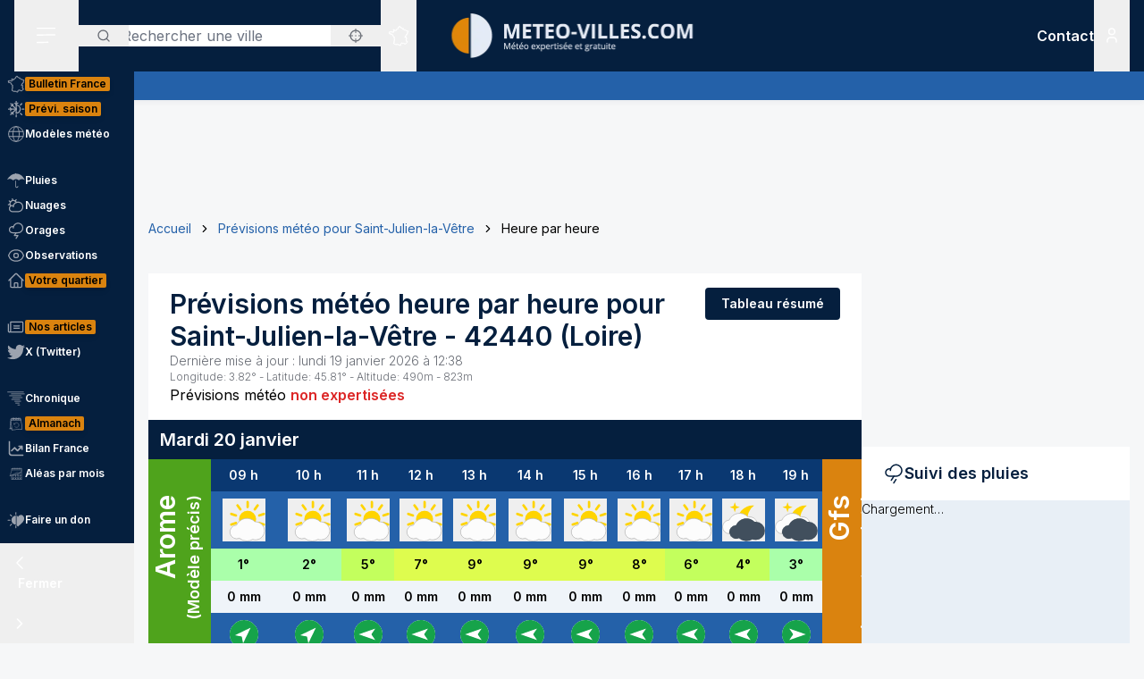

--- FILE ---
content_type: text/html; charset=utf-8
request_url: https://www.meteo-villes.com/previsions-meteo-saint-julien-la-vetre-42440/detail
body_size: 43926
content:
<!DOCTYPE html><html lang="fr" class="__className_f367f3"><head><meta charSet="utf-8"/><meta name="viewport" content="width=device-width, initial-scale=1"/><link rel="stylesheet" href="/_next/static/css/ac346e94638bbab9.css" data-precedence="next"/><link rel="stylesheet" href="/_next/static/css/7e7d96b1e6991756.css" data-precedence="next"/><link rel="stylesheet" href="/_next/static/css/a19c4f0033cf839e.css" data-precedence="next"/><link rel="preload" as="script" fetchPriority="low" href="/_next/static/chunks/webpack-4b055690bdeb03c0.js"/><script src="/_next/static/chunks/4bd1b696-7b086e633cc5f04a.js" async=""></script><script src="/_next/static/chunks/5964-041e0c0ef5870908.js" async=""></script><script src="/_next/static/chunks/main-app-0f8719c541b40f4c.js" async=""></script><script src="/_next/static/chunks/app/%5Blocale%5D/unaudited/error-9336b43154ae2349.js" async=""></script><script src="/_next/static/chunks/c16f53c3-b5d8bd5d3f0ba74d.js" async=""></script><script src="/_next/static/chunks/368-c1af4253f1d15f20.js" async=""></script><script src="/_next/static/chunks/3875-0586c4943fdda28a.js" async=""></script><script src="/_next/static/chunks/4079-78c8f06993763116.js" async=""></script><script src="/_next/static/chunks/150-e2a2bca1372508dd.js" async=""></script><script src="/_next/static/chunks/8408-e5de9f1aff6890e7.js" async=""></script><script src="/_next/static/chunks/app/%5Blocale%5D/unaudited/%5Bsite%5D/(full-width)/previsions-meteo/%5BcitySlug%5D/detail/page-ca210fdfd3fbdc78.js" async=""></script><script src="/_next/static/chunks/app/%5Blocale%5D/unaudited/%5Bsite%5D/(full-width)/previsions-meteo/%5BcitySlug%5D/detail/error-1492160626c5e4fb.js" async=""></script><script src="/_next/static/chunks/6555-d78306a3e017d53a.js" async=""></script><script src="/_next/static/chunks/1695-e52e243200d2b197.js" async=""></script><script src="/_next/static/chunks/app/%5Blocale%5D/layout-fed091d171bc7de7.js" async=""></script><script src="/_next/static/chunks/app/%5Blocale%5D/error-3674b263fcaa07af.js" async=""></script><script src="/_next/static/chunks/3063-7e620918306ad5ac.js" async=""></script><script src="/_next/static/chunks/app/%5Blocale%5D/not-found-ba5bad7570dea5ce.js" async=""></script><script src="/_next/static/chunks/207-57afe5320877c634.js" async=""></script><script src="/_next/static/chunks/4447-b734ab53fe046654.js" async=""></script><script src="/_next/static/chunks/3262-2a784d098b789d56.js" async=""></script><script src="/_next/static/chunks/2680-a18746b21de64e2b.js" async=""></script><script src="/_next/static/chunks/3371-c9cf42f5a4888eba.js" async=""></script><script src="/_next/static/chunks/app/%5Blocale%5D/unaudited/%5Bsite%5D/(full-width)/previsions-meteo/%5BcitySlug%5D/layout-7fd9a32ab445b014.js" async=""></script><script src="/_next/static/chunks/app/%5Blocale%5D/unaudited/%5Bsite%5D/(full-width)/previsions-meteo/%5BcitySlug%5D/error-3e1eb8d52c697ce3.js" async=""></script><script src="/_next/static/chunks/9031-7fccf3cb47499908.js" async=""></script><script src="/_next/static/chunks/8917-436ee6ba1f9c5239.js" async=""></script><script src="/_next/static/chunks/163-638dd03ed93afbe3.js" async=""></script><script src="/_next/static/chunks/656-ff768c839b7942ea.js" async=""></script><script src="/_next/static/chunks/app/%5Blocale%5D/unaudited/%5Bsite%5D/layout-8d56704922b47e37.js" async=""></script><script src="/_next/static/chunks/app/%5Blocale%5D/unaudited/%5Bsite%5D/error-311cf19476d28172.js" async=""></script><meta name="next-size-adjust" content=""/><meta name="theme-color" content="#051F3E"/><meta name="sentry-trace" content="0834c3371bfc4808c7fba1a84789bd37-b0aee65b4dc38aec-0"/><meta name="baggage" content="sentry-environment=production,sentry-release=SNtmzbS7y0ajqjPmrWX8H,sentry-public_key=68d0c9233409470ce70831967f719751,sentry-trace_id=0834c3371bfc4808c7fba1a84789bd37,sentry-sampled=false"/><script src="/_next/static/chunks/polyfills-42372ed130431b0a.js" noModule=""></script></head><body class="relative flex flex-col min-h-screen bg-background"><div hidden=""><!--$?--><template id="B:0"></template><!--/$--></div><div><script>
    if(typeof window !== 'undefined'){
     const body = document.querySelector("body")
      if (localStorage.getItem('sideBarClosed') === 'true' ) {
        body.classList.add("navbar-closed")
      }
    }</script><div aria-live="assertive" class="z-50 fixed inset-0 flex items-end px-4 py-6 pointer-events-none sm:p-6 sm:items-start"><div class="flex w-full flex-col items-center space-y-4 sm:items-end"></div></div><!--$!--><template data-dgst="BAILOUT_TO_CLIENT_SIDE_RENDERING"></template><!--/$--><div class=""><div class=""></div></div><div class=""><div class=""></div></div><div class=""><div class=""></div></div><header class="fixed w-full top-0 flex-initial print:hidden bg-white shadow-soft-down z-20 flex flex-col"><div class="relative flex gap-4 px-4 h-20 bg-primary border-b border-white/10 lg:border-b-0 text-white order-1 lg:order-first"><div class="order-last lg:order-first flex-initial"><div class="h-full" data-headlessui-state=""><button type="button" class="p-2 lg:py-2 lg:px-6 h-full" id="headlessui-disclosure-button-_R_2ambsnqivb_" aria-expanded="false" data-headlessui-state=""><svg xmlns="http://www.w3.org/2000/svg" viewBox="0 0 25 24" fill="none" class="h-6 w-6" aria-hidden="true"><line x1="1.75" y1="3.25" x2="22.25" y2="3.25" stroke="currentColor" stroke-width="1.5" stroke-linecap="round"></line><line x1="1.7374" y1="11.2376" x2="22.2346" y2="10.896" stroke="currentColor" stroke-width="1.5" stroke-linecap="round"></line><line x1="1.7374" y1="19.8375" x2="14.2357" y2="19.6292" stroke="currentColor" stroke-width="1.5" stroke-linecap="round"></line></svg><span class="sr-only">Menu secondaire</span></button></div></div><div class="flex flex-1 py-4"><div class="xl:absolute xl:left-1/2 xl:top-0 xl:h-full xl:-translate-x-1/2"><div class="relative w-[170px] min-[400px]:w-[190px] sm:w-[275px] h-full"><a href="/"><img alt="Logo Météo Villes, météo expertisée et gratuite" loading="lazy" decoding="async" data-nimg="fill" class="object-contain object-center" style="position:absolute;height:100%;width:100%;left:0;top:0;right:0;bottom:0;color:transparent" sizes="100vw" srcSet="/_next/image?url=%2Fimages%2Flogos%2F1%402x.png&amp;w=640&amp;q=75 640w, /_next/image?url=%2Fimages%2Flogos%2F1%402x.png&amp;w=750&amp;q=75 750w, /_next/image?url=%2Fimages%2Flogos%2F1%402x.png&amp;w=828&amp;q=75 828w, /_next/image?url=%2Fimages%2Flogos%2F1%402x.png&amp;w=1080&amp;q=75 1080w, /_next/image?url=%2Fimages%2Flogos%2F1%402x.png&amp;w=1200&amp;q=75 1200w, /_next/image?url=%2Fimages%2Flogos%2F1%402x.png&amp;w=1920&amp;q=75 1920w, /_next/image?url=%2Fimages%2Flogos%2F1%402x.png&amp;w=2048&amp;q=75 2048w, /_next/image?url=%2Fimages%2Flogos%2F1%402x.png&amp;w=3840&amp;q=75 3840w" src="/_next/image?url=%2Fimages%2Flogos%2F1%402x.png&amp;w=3840&amp;q=75"/></a></div></div></div><div class="xss:flex xss:items-center xss:justify-end hidden "><div class=""><a href="/soutien" class="relative inline-flex items-center py-1 px-1 md:px-2 border border-border/20 rounded uppercase bg-tertiary border-tertiary font-semibold text-primary text-xs"><span class="text-center">Faire<br/> un don</span></a></div></div><div class="lg:order-first flex-initial flex items-center justify-start gap-4"><div><div class="hidden lg:block relative"><div class="text-typography" data-headlessui-state=""><div class="hidden lg:block relative"><input placeholder="Rechercher une ville" class="pl-12 block w-full rounded bg-white border-transparent focus:border-primary focus:bg-white focus:ring-0 pr-14" id="headlessui-combobox-input-_R_4rb2mbsnqivb_" role="combobox" type="text" aria-expanded="false" aria-autocomplete="list" data-headlessui-state=""/></div><div class="hidden md:absolute mt-1 max-h-60 w-full z-50 overflow-auto rounded
         bg-white py-2 text-base shadow-lg ring-1 ring-black ring-opacity-5
         focus:outline-none sm:text-sm" aria-labelledby="" role="listbox" id="headlessui-combobox-options-_R_1bb2mbsnqivb_" style="--input-width:0px;--button-width:0px" data-headlessui-state=""><div class="cursor-pointer px-4 py-2 flex gap-4 items-center text-gray-900" id="headlessui-combobox-option-_R_dbb2mbsnqivb_" role="option" tabindex="-1" aria-selected="false" data-headlessui-state=""><svg fill="currentColor" viewBox="0 0 512 512" xmlns="http://www.w3.org/2000/svg" class="h-4 w-4" aria-hidden="true"><g><path d="M463.515,236.436c-4.627-49.732-26.735-94.499-60.104-127.839c-33.341-33.369-78.115-55.484-127.846-60.112V0   h-39.129v48.485c-49.717,4.627-94.491,26.742-127.831,60.112c-33.37,33.34-55.477,78.108-60.12,127.839H0v39.129h48.484   c4.643,49.732,26.75,94.498,60.12,127.838c33.34,33.362,78.114,55.477,127.831,60.112V512h39.129v-48.484   c49.731-4.636,94.505-26.75,127.846-60.112c33.369-33.34,55.477-78.107,60.104-127.838H512v-39.129H463.515z M422.953,275.565   c-4.47,38.62-21.964,73.172-48.069,99.312c-26.148,26.112-60.692,43.592-99.32,48.07v-69.339h-39.129v69.332   c-38.613-4.47-73.172-21.95-99.305-48.062c-26.119-26.14-43.599-60.692-48.069-99.312h69.332v-39.129H89.061   c4.47-38.621,21.95-73.172,48.069-99.313c26.134-26.112,60.692-43.599,99.305-48.069v69.339h39.129V89.054   c38.627,4.47,73.171,21.957,99.32,48.069c26.105,26.141,43.599,60.692,48.069,99.313h-69.346v39.129H422.953z"></path><path d="M256.007,233.993C243.843,233.993,234,243.85,234,256c0,12.15,9.843,22.007,22.008,22.007   c12.15,0,22.007-9.858,22.007-22.007C278.014,243.85,268.157,233.993,256.007,233.993z"></path></g></svg> <!-- -->Utiliser ma position</div></div><button type="button" class="absolute left-0 flex items-center px-5 text-typography-secondary inset-y-0 py-2.5"><svg xmlns="http://www.w3.org/2000/svg" viewBox="0 0 24 24" fill="none" class="h-4 w-4" aria-hidden="true"><path d="M11 19C15.4183 19 19 15.4183 19 11C19 6.58172 15.4183 3 11 3C6.58172 3 3 6.58172 3 11C3 15.4183 6.58172 19 11 19Z" stroke="currentColor" stroke-width="2" stroke-linecap="round" stroke-linejoin="round"></path><path d="M20.9999 21L16.6499 16.65" stroke="currentColor" stroke-width="2" stroke-linecap="round" stroke-linejoin="round"></path></svg><span class="sr-only">Rechercher</span></button><button type="button" class="absolute right-0 flex items-center px-5 text-typography-secondary inset-y-0 py-2.5"><svg fill="currentColor" viewBox="0 0 512 512" xmlns="http://www.w3.org/2000/svg" class="h-4 w-4" aria-hidden="true"><g><path d="M463.515,236.436c-4.627-49.732-26.735-94.499-60.104-127.839c-33.341-33.369-78.115-55.484-127.846-60.112V0   h-39.129v48.485c-49.717,4.627-94.491,26.742-127.831,60.112c-33.37,33.34-55.477,78.108-60.12,127.839H0v39.129h48.484   c4.643,49.732,26.75,94.498,60.12,127.838c33.34,33.362,78.114,55.477,127.831,60.112V512h39.129v-48.484   c49.731-4.636,94.505-26.75,127.846-60.112c33.369-33.34,55.477-78.107,60.104-127.838H512v-39.129H463.515z M422.953,275.565   c-4.47,38.62-21.964,73.172-48.069,99.312c-26.148,26.112-60.692,43.592-99.32,48.07v-69.339h-39.129v69.332   c-38.613-4.47-73.172-21.95-99.305-48.062c-26.119-26.14-43.599-60.692-48.069-99.312h69.332v-39.129H89.061   c4.47-38.621,21.95-73.172,48.069-99.313c26.134-26.112,60.692-43.599,99.305-48.069v69.339h39.129V89.054   c38.627,4.47,73.171,21.957,99.32,48.069c26.105,26.141,43.599,60.692,48.069,99.313h-69.346v39.129H422.953z"></path><path d="M256.007,233.993C243.843,233.993,234,243.85,234,256c0,12.15,9.843,22.007,22.008,22.007   c12.15,0,22.007-9.858,22.007-22.007C278.014,243.85,268.157,233.993,256.007,233.993z"></path></g></svg></button></div></div><div class="text-typography lg:hidden" data-headlessui-state=""><div class="block"><button type="button" class="text-typography-inverse p-2" aria-expanded="false" data-headlessui-state=""><!--$--><svg xmlns="http://www.w3.org/2000/svg" viewBox="0 0 24 24" fill="none" class="h-6 w-6" aria-hidden="true"><path d="M11 19C15.4183 19 19 15.4183 19 11C19 6.58172 15.4183 3 11 3C6.58172 3 3 6.58172 3 11C3 15.4183 6.58172 19 11 19Z" stroke="currentColor" stroke-width="2" stroke-linecap="round" stroke-linejoin="round"></path><path d="M20.9999 21L16.6499 16.65" stroke="currentColor" stroke-width="2" stroke-linecap="round" stroke-linejoin="round"></path></svg><!--/$--><span class="sr-only">Rechercher</span></button></div></div><span hidden="" style="position:fixed;top:1px;left:1px;width:1px;height:0;padding:0;margin:-1px;overflow:hidden;clip:rect(0, 0, 0, 0);white-space:nowrap;border-width:0;display:none"></span></div><div class="hidden lg:block h-full"><div class="relative h-full" data-headlessui-state=""><button class="flex items-center justify-center h-full" type="button" aria-expanded="false" data-headlessui-state=""><span class="block rounded-full p-2 transition-colors bg-transparent text-white"><svg xmlns="http://www.w3.org/2000/svg" viewBox="0 0 24 24" fill="none" class="h-6 w-6" aria-hidden="true"><mask id="france-icon-mask" maskUnits="userSpaceOnUse" x="0.199951" y="0.200012" width="24" height="24" fill="currentColor"><rect fill="currentColor" x="0.199951" y="0.200012" width="24" height="24"></rect><path fill-rule="evenodd" clip-rule="evenodd" d="M14.4681 21.8737C14.5967 22.0891 14.608 22.1077 14.697 22.2567L14.7843 22.4027C14.8655 22.5387 14.7898 22.7149 14.6358 22.7478L13.2124 23.0521C13.1471 23.0662 13.0791 23.0506 13.026 23.0096L12.3236 22.4665L10.5993 21.8375L10.5112 22.0334C10.4706 22.1236 10.3775 22.1776 10.2799 22.1675L8.561 21.9901C8.53509 21.9875 8.50964 21.9803 8.48616 21.969L7.02423 21.2675L6.11363 20.5588C5.98999 20.4618 5.99757 20.2707 6.12832 20.1838L6.63209 19.8489L7.12329 15.5644L6.63876 14.4895C6.56983 14.3367 6.68058 14.1631 6.84694 14.1631H7.12905V13.7906L6.3959 13.4239C6.36924 13.4106 6.34545 13.392 6.3259 13.3696L5.50335 12.4264C5.46668 12.3842 5.44637 12.33 5.44637 12.2737V11.7182L5.26971 11.3681H5.03638C4.91017 11.3681 4.80775 11.2646 4.80775 11.1372V10.8042L2.60096 10.0987L2.07765 10.2911C1.97098 10.3302 1.85205 10.2845 1.79811 10.1837L1.59205 9.79768L1.25342 9.38967C1.151 9.26621 1.20206 9.07743 1.35251 9.02373L1.76734 8.87549L1.6128 8.71363H1.42871C1.3025 8.71363 1.20008 8.61022 1.20008 8.48263V7.98572C1.20008 7.88445 1.26538 7.7951 1.36129 7.76512L2.34733 7.45747C2.36915 7.45074 2.39187 7.44722 2.41475 7.44722H3.15885L3.80958 7.13345C3.87821 7.10025 3.95882 7.10392 4.02442 7.14309L4.58804 7.47934C4.60985 7.49235 4.62925 7.50887 4.64576 7.5283L4.83697 7.75487H5.35288L5.87666 7.47414C5.93317 7.44385 5.99969 7.4388 6.05999 7.46037L6.35892 7.567L6.29695 7.45272C6.27847 7.41876 6.26877 7.38052 6.26877 7.34181V6.39072L6.05499 6.00857C6.04272 5.98669 6.03408 5.96313 6.02953 5.9385L5.88469 5.17849C5.85287 5.01143 6.00484 4.86824 6.16771 4.91169L6.87662 5.10108H7.12238C7.23449 5.10108 7.32995 5.18308 7.34798 5.29491L7.41419 5.70613L8.57279 5.98548L9.2243 5.75937L9.074 5.42801C9.02612 5.32245 9.0634 5.19746 9.16097 5.13596L10.1822 4.49328L11.2988 3.99121L11.6321 2.19794C11.645 2.12818 11.6891 2.06836 11.7514 2.03562L13.295 1.22619C13.4328 1.15382 13.6006 1.23858 13.6259 1.39355L13.748 2.14024L14.0251 2.23157H14.4439C14.5512 2.23157 14.644 2.307 14.6671 2.41286L14.7724 2.89673H15.1504C15.1871 2.89673 15.2233 2.9056 15.256 2.92273L16.1769 3.40676C16.2352 3.43751 16.2778 3.49212 16.2934 3.55668L16.4272 4.10866H16.6784L17.1764 3.70907C17.3263 3.58882 17.5473 3.69652 17.5473 3.88974V4.59211L18.307 5.34295L19.0099 5.34356L19.8705 5.41669C19.9409 5.42266 20.0047 5.46121 20.0432 5.52118L20.4312 6.12653L21.455 6.36901L22.8957 6.81771C23.0483 6.86529 23.1069 7.05224 23.0091 7.17967L22.3154 8.08381L21.8505 10.4889C21.8406 10.5401 21.8136 10.5866 21.7741 10.6204L21.2968 11.0301C21.2367 11.0815 21.1547 11.0982 21.0796 11.0742L20.8917 11.014L20.848 11.4425C20.8409 11.5118 20.8032 11.5743 20.7455 11.6122L20.0799 12.0502V12.4919C20.0799 12.5532 20.0558 12.6119 20.0128 12.6552L19.564 13.107V13.2266L19.6649 13.0833C19.7078 13.0224 19.7772 12.9861 19.8513 12.9861H20.2894C20.387 12.9861 20.4738 13.0487 20.5056 13.1419L20.7508 13.8609L21.0681 14.2462C21.1353 14.3279 21.1388 14.4453 21.0764 14.5308L20.8064 14.9006L21.1782 15.88C21.2181 15.9852 21.177 16.1042 21.0808 16.1614L20.5181 16.4968V16.754L20.9974 17.0048C21.0939 17.0553 21.142 17.1675 21.1121 17.2732L20.8862 18.0727L21.4567 18.4556H21.9304C22.1124 18.4556 22.2215 18.6598 22.1214 18.8134L21.5786 19.6455L20.4575 20.8782C20.4388 20.8987 20.4166 20.9156 20.3919 20.9281L19.2933 21.4845C19.2301 21.5165 19.1558 21.5173 19.0921 21.4865L17.4639 20.7005L16.8388 20.9379C16.7619 20.967 16.6756 20.9524 16.6124 20.8995L15.8706 20.2792L14.4682 21.3904L14.4681 21.8737ZM14.0437 22.0571C14.0222 22.0211 14.0109 21.9798 14.0109 21.9379V21.2781C14.0109 21.2072 14.043 21.1402 14.0983 21.0965L15.7332 19.8009C15.8179 19.7339 15.9375 19.7354 16.0204 19.8047L16.8018 20.4584L17.394 20.2335C17.4523 20.2115 17.517 20.2142 17.573 20.2413L19.1882 21.021L20.1495 20.5342L21.2069 19.3759L21.506 18.9172H21.3877C21.3425 18.9172 21.2986 18.9037 21.261 18.8787L20.4939 18.3637C20.411 18.308 20.3733 18.2048 20.4006 18.1081L20.621 17.3279L20.1842 17.0993C20.1083 17.0595 20.0607 16.9806 20.0607 16.8943V16.3648C20.0607 16.2831 20.1035 16.2076 20.1732 16.1661L20.6819 15.8629L20.3347 14.9478C20.3068 14.8743 20.3178 14.7916 20.3641 14.7282L20.6019 14.4024L20.3724 14.1236C20.3547 14.1021 20.341 14.0776 20.3319 14.0511L20.1262 13.4478H19.9694L19.7351 13.7808C19.7116 13.8142 19.68 13.8405 19.6432 13.8574L19.0853 14.1132C18.871 14.2114 18.6673 13.9581 18.8064 13.7666L19.1066 13.3526V13.0111C19.1066 12.9498 19.1309 12.8911 19.1739 12.8478L19.6225 12.3959V11.9251C19.6225 11.8471 19.6616 11.7743 19.7263 11.7317L20.4042 11.2855L20.4654 10.6844C20.4803 10.5387 20.6239 10.4436 20.7621 10.4879L21.0971 10.5953L21.4169 10.3209L21.8769 7.94138C21.8837 7.90604 21.8987 7.87269 21.9205 7.84423L22.4452 7.16039L21.3355 6.81419L20.2372 6.55458C20.1797 6.54112 20.1295 6.50547 20.0974 6.45529L19.7201 5.86705L18.9907 5.80433H18.2135C18.1538 5.80433 18.0964 5.78077 18.0536 5.73855L17.1587 4.85384C17.1147 4.81054 17.09 4.75103 17.09 4.68892V4.36796L16.9003 4.52003C16.8599 4.55246 16.8099 4.5702 16.7582 4.5702H16.2478C16.1425 4.5702 16.0507 4.49754 16.0257 4.39427L15.8738 3.76797L15.0945 3.35827H14.5886C14.4811 3.35827 14.3883 3.28285 14.3652 3.17699L14.2599 2.69312H13.9889C13.9648 2.69312 13.9408 2.6893 13.918 2.68165L13.4742 2.5357C13.393 2.50893 13.3333 2.43886 13.3195 2.3538L13.226 1.7824L12.0609 2.39344L11.7261 4.1956C11.7121 4.27025 11.6627 4.33328 11.5939 4.36403L10.4103 4.89353L9.57352 5.42024L9.74503 5.79872C9.8014 5.92279 9.73928 6.06889 9.61155 6.11325L8.65855 6.44385C8.61749 6.45808 8.57325 6.46022 8.53113 6.45012L7.15993 6.11937C7.07024 6.0978 7.00221 6.02391 6.98736 5.93197L6.92781 5.56266H6.84691C6.83373 5.56266 6.68555 5.5258 6.40252 5.45191L6.47146 5.81417L6.69646 6.21638C6.71585 6.25096 6.726 6.29012 6.726 6.32989V7.28251L7.04736 7.87471C7.14812 8.06058 6.96858 8.27383 6.7707 8.20332L6.00237 7.92947L5.51706 8.18955C5.48403 8.20729 5.44722 8.21647 5.40979 8.21647H4.73148C4.66452 8.21647 4.60088 8.18679 4.55755 8.13539L4.3224 7.85711L3.89664 7.60301L3.30921 7.88633C3.2783 7.90117 3.24466 7.90882 3.21057 7.90882H2.44922L1.65726 8.15589V8.25166C1.77196 8.25166 1.83135 8.2772 1.87453 8.32233L2.34316 8.81325C2.45846 8.93426 2.41149 9.13513 2.25468 9.19112L1.81545 9.34793L1.95742 9.51896L2.10681 9.78883L2.51757 9.63783C2.56484 9.62054 2.61666 9.61932 2.66469 9.63477L5.10525 10.4148C5.2004 10.4453 5.26494 10.5343 5.26494 10.635V10.9062H5.40979C5.49585 10.9062 5.57448 10.9549 5.61357 11.0323L5.87872 11.5579C5.89508 11.5904 5.90357 11.6263 5.90357 11.6627V12.1865L6.63916 13.0302L7.45916 13.4403C7.53704 13.4793 7.58643 13.5594 7.58643 13.6472V14.3938C7.58643 14.5212 7.48401 14.6246 7.3578 14.6246H7.20219L7.56582 15.4313C7.5831 15.4696 7.58961 15.5118 7.58491 15.5536L7.07401 20.0092C7.06613 20.0771 7.02901 20.1379 6.9725 20.1755L6.64614 20.3924L7.24296 20.8615L8.6467 21.5349L10.1627 21.6914L10.2702 21.4526C10.3194 21.3431 10.4439 21.2902 10.5561 21.331L12.5122 22.0445C12.5344 22.0526 12.555 22.064 12.5736 22.0783L13.2206 22.5786C13.8358 22.447 14.0771 22.3955 14.2267 22.3635C14.1852 22.294 14.1493 22.2341 14.0437 22.0572L14.0437 22.0571Z"></path></mask><path fill-rule="evenodd" clip-rule="evenodd" d="M14.4681 21.8737C14.5967 22.0891 14.608 22.1077 14.697 22.2567L14.7843 22.4027C14.8655 22.5387 14.7898 22.7149 14.6358 22.7478L13.2124 23.0521C13.1471 23.0662 13.0791 23.0506 13.026 23.0096L12.3236 22.4665L10.5993 21.8375L10.5112 22.0334C10.4706 22.1236 10.3775 22.1776 10.2799 22.1675L8.561 21.9901C8.53509 21.9875 8.50964 21.9803 8.48616 21.969L7.02423 21.2675L6.11363 20.5588C5.98999 20.4618 5.99757 20.2707 6.12832 20.1838L6.63209 19.8489L7.12329 15.5644L6.63876 14.4895C6.56983 14.3367 6.68058 14.1631 6.84694 14.1631H7.12905V13.7906L6.3959 13.4239C6.36924 13.4106 6.34545 13.392 6.3259 13.3696L5.50335 12.4264C5.46668 12.3842 5.44637 12.33 5.44637 12.2737V11.7182L5.26971 11.3681H5.03638C4.91017 11.3681 4.80775 11.2646 4.80775 11.1372V10.8042L2.60096 10.0987L2.07765 10.2911C1.97098 10.3302 1.85205 10.2845 1.79811 10.1837L1.59205 9.79768L1.25342 9.38967C1.151 9.26621 1.20206 9.07743 1.35251 9.02373L1.76734 8.87549L1.6128 8.71363H1.42871C1.3025 8.71363 1.20008 8.61022 1.20008 8.48263V7.98572C1.20008 7.88445 1.26538 7.7951 1.36129 7.76512L2.34733 7.45747C2.36915 7.45074 2.39187 7.44722 2.41475 7.44722H3.15885L3.80958 7.13345C3.87821 7.10025 3.95882 7.10392 4.02442 7.14309L4.58804 7.47934C4.60985 7.49235 4.62925 7.50887 4.64576 7.5283L4.83697 7.75487H5.35288L5.87666 7.47414C5.93317 7.44385 5.99969 7.4388 6.05999 7.46037L6.35892 7.567L6.29695 7.45272C6.27847 7.41876 6.26877 7.38052 6.26877 7.34181V6.39072L6.05499 6.00857C6.04272 5.98669 6.03408 5.96313 6.02953 5.9385L5.88469 5.17849C5.85287 5.01143 6.00484 4.86824 6.16771 4.91169L6.87662 5.10108H7.12238C7.23449 5.10108 7.32995 5.18308 7.34798 5.29491L7.41419 5.70613L8.57279 5.98548L9.2243 5.75937L9.074 5.42801C9.02612 5.32245 9.0634 5.19746 9.16097 5.13596L10.1822 4.49328L11.2988 3.99121L11.6321 2.19794C11.645 2.12818 11.6891 2.06836 11.7514 2.03562L13.295 1.22619C13.4328 1.15382 13.6006 1.23858 13.6259 1.39355L13.748 2.14024L14.0251 2.23157H14.4439C14.5512 2.23157 14.644 2.307 14.6671 2.41286L14.7724 2.89673H15.1504C15.1871 2.89673 15.2233 2.9056 15.256 2.92273L16.1769 3.40676C16.2352 3.43751 16.2778 3.49212 16.2934 3.55668L16.4272 4.10866H16.6784L17.1764 3.70907C17.3263 3.58882 17.5473 3.69652 17.5473 3.88974V4.59211L18.307 5.34295L19.0099 5.34356L19.8705 5.41669C19.9409 5.42266 20.0047 5.46121 20.0432 5.52118L20.4312 6.12653L21.455 6.36901L22.8957 6.81771C23.0483 6.86529 23.1069 7.05224 23.0091 7.17967L22.3154 8.08381L21.8505 10.4889C21.8406 10.5401 21.8136 10.5866 21.7741 10.6204L21.2968 11.0301C21.2367 11.0815 21.1547 11.0982 21.0796 11.0742L20.8917 11.014L20.848 11.4425C20.8409 11.5118 20.8032 11.5743 20.7455 11.6122L20.0799 12.0502V12.4919C20.0799 12.5532 20.0558 12.6119 20.0128 12.6552L19.564 13.107V13.2266L19.6649 13.0833C19.7078 13.0224 19.7772 12.9861 19.8513 12.9861H20.2894C20.387 12.9861 20.4738 13.0487 20.5056 13.1419L20.7508 13.8609L21.0681 14.2462C21.1353 14.3279 21.1388 14.4453 21.0764 14.5308L20.8064 14.9006L21.1782 15.88C21.2181 15.9852 21.177 16.1042 21.0808 16.1614L20.5181 16.4968V16.754L20.9974 17.0048C21.0939 17.0553 21.142 17.1675 21.1121 17.2732L20.8862 18.0727L21.4567 18.4556H21.9304C22.1124 18.4556 22.2215 18.6598 22.1214 18.8134L21.5786 19.6455L20.4575 20.8782C20.4388 20.8987 20.4166 20.9156 20.3919 20.9281L19.2933 21.4845C19.2301 21.5165 19.1558 21.5173 19.0921 21.4865L17.4639 20.7005L16.8388 20.9379C16.7619 20.967 16.6756 20.9524 16.6124 20.8995L15.8706 20.2792L14.4682 21.3904L14.4681 21.8737ZM14.0437 22.0571C14.0222 22.0211 14.0109 21.9798 14.0109 21.9379V21.2781C14.0109 21.2072 14.043 21.1402 14.0983 21.0965L15.7332 19.8009C15.8179 19.7339 15.9375 19.7354 16.0204 19.8047L16.8018 20.4584L17.394 20.2335C17.4523 20.2115 17.517 20.2142 17.573 20.2413L19.1882 21.021L20.1495 20.5342L21.2069 19.3759L21.506 18.9172H21.3877C21.3425 18.9172 21.2986 18.9037 21.261 18.8787L20.4939 18.3637C20.411 18.308 20.3733 18.2048 20.4006 18.1081L20.621 17.3279L20.1842 17.0993C20.1083 17.0595 20.0607 16.9806 20.0607 16.8943V16.3648C20.0607 16.2831 20.1035 16.2076 20.1732 16.1661L20.6819 15.8629L20.3347 14.9478C20.3068 14.8743 20.3178 14.7916 20.3641 14.7282L20.6019 14.4024L20.3724 14.1236C20.3547 14.1021 20.341 14.0776 20.3319 14.0511L20.1262 13.4478H19.9694L19.7351 13.7808C19.7116 13.8142 19.68 13.8405 19.6432 13.8574L19.0853 14.1132C18.871 14.2114 18.6673 13.9581 18.8064 13.7666L19.1066 13.3526V13.0111C19.1066 12.9498 19.1309 12.8911 19.1739 12.8478L19.6225 12.3959V11.9251C19.6225 11.8471 19.6616 11.7743 19.7263 11.7317L20.4042 11.2855L20.4654 10.6844C20.4803 10.5387 20.6239 10.4436 20.7621 10.4879L21.0971 10.5953L21.4169 10.3209L21.8769 7.94138C21.8837 7.90604 21.8987 7.87269 21.9205 7.84423L22.4452 7.16039L21.3355 6.81419L20.2372 6.55458C20.1797 6.54112 20.1295 6.50547 20.0974 6.45529L19.7201 5.86705L18.9907 5.80433H18.2135C18.1538 5.80433 18.0964 5.78077 18.0536 5.73855L17.1587 4.85384C17.1147 4.81054 17.09 4.75103 17.09 4.68892V4.36796L16.9003 4.52003C16.8599 4.55246 16.8099 4.5702 16.7582 4.5702H16.2478C16.1425 4.5702 16.0507 4.49754 16.0257 4.39427L15.8738 3.76797L15.0945 3.35827H14.5886C14.4811 3.35827 14.3883 3.28285 14.3652 3.17699L14.2599 2.69312H13.9889C13.9648 2.69312 13.9408 2.6893 13.918 2.68165L13.4742 2.5357C13.393 2.50893 13.3333 2.43886 13.3195 2.3538L13.226 1.7824L12.0609 2.39344L11.7261 4.1956C11.7121 4.27025 11.6627 4.33328 11.5939 4.36403L10.4103 4.89353L9.57352 5.42024L9.74503 5.79872C9.8014 5.92279 9.73928 6.06889 9.61155 6.11325L8.65855 6.44385C8.61749 6.45808 8.57325 6.46022 8.53113 6.45012L7.15993 6.11937C7.07024 6.0978 7.00221 6.02391 6.98736 5.93197L6.92781 5.56266H6.84691C6.83373 5.56266 6.68555 5.5258 6.40252 5.45191L6.47146 5.81417L6.69646 6.21638C6.71585 6.25096 6.726 6.29012 6.726 6.32989V7.28251L7.04736 7.87471C7.14812 8.06058 6.96858 8.27383 6.7707 8.20332L6.00237 7.92947L5.51706 8.18955C5.48403 8.20729 5.44722 8.21647 5.40979 8.21647H4.73148C4.66452 8.21647 4.60088 8.18679 4.55755 8.13539L4.3224 7.85711L3.89664 7.60301L3.30921 7.88633C3.2783 7.90117 3.24466 7.90882 3.21057 7.90882H2.44922L1.65726 8.15589V8.25166C1.77196 8.25166 1.83135 8.2772 1.87453 8.32233L2.34316 8.81325C2.45846 8.93426 2.41149 9.13513 2.25468 9.19112L1.81545 9.34793L1.95742 9.51896L2.10681 9.78883L2.51757 9.63783C2.56484 9.62054 2.61666 9.61932 2.66469 9.63477L5.10525 10.4148C5.2004 10.4453 5.26494 10.5343 5.26494 10.635V10.9062H5.40979C5.49585 10.9062 5.57448 10.9549 5.61357 11.0323L5.87872 11.5579C5.89508 11.5904 5.90357 11.6263 5.90357 11.6627V12.1865L6.63916 13.0302L7.45916 13.4403C7.53704 13.4793 7.58643 13.5594 7.58643 13.6472V14.3938C7.58643 14.5212 7.48401 14.6246 7.3578 14.6246H7.20219L7.56582 15.4313C7.5831 15.4696 7.58961 15.5118 7.58491 15.5536L7.07401 20.0092C7.06613 20.0771 7.02901 20.1379 6.9725 20.1755L6.64614 20.3924L7.24296 20.8615L8.6467 21.5349L10.1627 21.6914L10.2702 21.4526C10.3194 21.3431 10.4439 21.2902 10.5561 21.331L12.5122 22.0445C12.5344 22.0526 12.555 22.064 12.5736 22.0783L13.2206 22.5786C13.8358 22.447 14.0771 22.3955 14.2267 22.3635C14.1852 22.294 14.1493 22.2341 14.0437 22.0572L14.0437 22.0571Z" fill="currentColor"></path><path fill-rule="evenodd" clip-rule="evenodd" d="M14.4681 21.8737C14.5967 22.0891 14.608 22.1077 14.697 22.2567L14.7843 22.4027C14.8655 22.5387 14.7898 22.7149 14.6358 22.7478L13.2124 23.0521C13.1471 23.0662 13.0791 23.0506 13.026 23.0096L12.3236 22.4665L10.5993 21.8375L10.5112 22.0334C10.4706 22.1236 10.3775 22.1776 10.2799 22.1675L8.561 21.9901C8.53509 21.9875 8.50964 21.9803 8.48616 21.969L7.02423 21.2675L6.11363 20.5588C5.98999 20.4618 5.99757 20.2707 6.12832 20.1838L6.63209 19.8489L7.12329 15.5644L6.63876 14.4895C6.56983 14.3367 6.68058 14.1631 6.84694 14.1631H7.12905V13.7906L6.3959 13.4239C6.36924 13.4106 6.34545 13.392 6.3259 13.3696L5.50335 12.4264C5.46668 12.3842 5.44637 12.33 5.44637 12.2737V11.7182L5.26971 11.3681H5.03638C4.91017 11.3681 4.80775 11.2646 4.80775 11.1372V10.8042L2.60096 10.0987L2.07765 10.2911C1.97098 10.3302 1.85205 10.2845 1.79811 10.1837L1.59205 9.79768L1.25342 9.38967C1.151 9.26621 1.20206 9.07743 1.35251 9.02373L1.76734 8.87549L1.6128 8.71363H1.42871C1.3025 8.71363 1.20008 8.61022 1.20008 8.48263V7.98572C1.20008 7.88445 1.26538 7.7951 1.36129 7.76512L2.34733 7.45747C2.36915 7.45074 2.39187 7.44722 2.41475 7.44722H3.15885L3.80958 7.13345C3.87821 7.10025 3.95882 7.10392 4.02442 7.14309L4.58804 7.47934C4.60985 7.49235 4.62925 7.50887 4.64576 7.5283L4.83697 7.75487H5.35288L5.87666 7.47414C5.93317 7.44385 5.99969 7.4388 6.05999 7.46037L6.35892 7.567L6.29695 7.45272C6.27847 7.41876 6.26877 7.38052 6.26877 7.34181V6.39072L6.05499 6.00857C6.04272 5.98669 6.03408 5.96313 6.02953 5.9385L5.88469 5.17849C5.85287 5.01143 6.00484 4.86824 6.16771 4.91169L6.87662 5.10108H7.12238C7.23449 5.10108 7.32995 5.18308 7.34798 5.29491L7.41419 5.70613L8.57279 5.98548L9.2243 5.75937L9.074 5.42801C9.02612 5.32245 9.0634 5.19746 9.16097 5.13596L10.1822 4.49328L11.2988 3.99121L11.6321 2.19794C11.645 2.12818 11.6891 2.06836 11.7514 2.03562L13.295 1.22619C13.4328 1.15382 13.6006 1.23858 13.6259 1.39355L13.748 2.14024L14.0251 2.23157H14.4439C14.5512 2.23157 14.644 2.307 14.6671 2.41286L14.7724 2.89673H15.1504C15.1871 2.89673 15.2233 2.9056 15.256 2.92273L16.1769 3.40676C16.2352 3.43751 16.2778 3.49212 16.2934 3.55668L16.4272 4.10866H16.6784L17.1764 3.70907C17.3263 3.58882 17.5473 3.69652 17.5473 3.88974V4.59211L18.307 5.34295L19.0099 5.34356L19.8705 5.41669C19.9409 5.42266 20.0047 5.46121 20.0432 5.52118L20.4312 6.12653L21.455 6.36901L22.8957 6.81771C23.0483 6.86529 23.1069 7.05224 23.0091 7.17967L22.3154 8.08381L21.8505 10.4889C21.8406 10.5401 21.8136 10.5866 21.7741 10.6204L21.2968 11.0301C21.2367 11.0815 21.1547 11.0982 21.0796 11.0742L20.8917 11.014L20.848 11.4425C20.8409 11.5118 20.8032 11.5743 20.7455 11.6122L20.0799 12.0502V12.4919C20.0799 12.5532 20.0558 12.6119 20.0128 12.6552L19.564 13.107V13.2266L19.6649 13.0833C19.7078 13.0224 19.7772 12.9861 19.8513 12.9861H20.2894C20.387 12.9861 20.4738 13.0487 20.5056 13.1419L20.7508 13.8609L21.0681 14.2462C21.1353 14.3279 21.1388 14.4453 21.0764 14.5308L20.8064 14.9006L21.1782 15.88C21.2181 15.9852 21.177 16.1042 21.0808 16.1614L20.5181 16.4968V16.754L20.9974 17.0048C21.0939 17.0553 21.142 17.1675 21.1121 17.2732L20.8862 18.0727L21.4567 18.4556H21.9304C22.1124 18.4556 22.2215 18.6598 22.1214 18.8134L21.5786 19.6455L20.4575 20.8782C20.4388 20.8987 20.4166 20.9156 20.3919 20.9281L19.2933 21.4845C19.2301 21.5165 19.1558 21.5173 19.0921 21.4865L17.4639 20.7005L16.8388 20.9379C16.7619 20.967 16.6756 20.9524 16.6124 20.8995L15.8706 20.2792L14.4682 21.3904L14.4681 21.8737ZM14.0437 22.0571C14.0222 22.0211 14.0109 21.9798 14.0109 21.9379V21.2781C14.0109 21.2072 14.043 21.1402 14.0983 21.0965L15.7332 19.8009C15.8179 19.7339 15.9375 19.7354 16.0204 19.8047L16.8018 20.4584L17.394 20.2335C17.4523 20.2115 17.517 20.2142 17.573 20.2413L19.1882 21.021L20.1495 20.5342L21.2069 19.3759L21.506 18.9172H21.3877C21.3425 18.9172 21.2986 18.9037 21.261 18.8787L20.4939 18.3637C20.411 18.308 20.3733 18.2048 20.4006 18.1081L20.621 17.3279L20.1842 17.0993C20.1083 17.0595 20.0607 16.9806 20.0607 16.8943V16.3648C20.0607 16.2831 20.1035 16.2076 20.1732 16.1661L20.6819 15.8629L20.3347 14.9478C20.3068 14.8743 20.3178 14.7916 20.3641 14.7282L20.6019 14.4024L20.3724 14.1236C20.3547 14.1021 20.341 14.0776 20.3319 14.0511L20.1262 13.4478H19.9694L19.7351 13.7808C19.7116 13.8142 19.68 13.8405 19.6432 13.8574L19.0853 14.1132C18.871 14.2114 18.6673 13.9581 18.8064 13.7666L19.1066 13.3526V13.0111C19.1066 12.9498 19.1309 12.8911 19.1739 12.8478L19.6225 12.3959V11.9251C19.6225 11.8471 19.6616 11.7743 19.7263 11.7317L20.4042 11.2855L20.4654 10.6844C20.4803 10.5387 20.6239 10.4436 20.7621 10.4879L21.0971 10.5953L21.4169 10.3209L21.8769 7.94138C21.8837 7.90604 21.8987 7.87269 21.9205 7.84423L22.4452 7.16039L21.3355 6.81419L20.2372 6.55458C20.1797 6.54112 20.1295 6.50547 20.0974 6.45529L19.7201 5.86705L18.9907 5.80433H18.2135C18.1538 5.80433 18.0964 5.78077 18.0536 5.73855L17.1587 4.85384C17.1147 4.81054 17.09 4.75103 17.09 4.68892V4.36796L16.9003 4.52003C16.8599 4.55246 16.8099 4.5702 16.7582 4.5702H16.2478C16.1425 4.5702 16.0507 4.49754 16.0257 4.39427L15.8738 3.76797L15.0945 3.35827H14.5886C14.4811 3.35827 14.3883 3.28285 14.3652 3.17699L14.2599 2.69312H13.9889C13.9648 2.69312 13.9408 2.6893 13.918 2.68165L13.4742 2.5357C13.393 2.50893 13.3333 2.43886 13.3195 2.3538L13.226 1.7824L12.0609 2.39344L11.7261 4.1956C11.7121 4.27025 11.6627 4.33328 11.5939 4.36403L10.4103 4.89353L9.57352 5.42024L9.74503 5.79872C9.8014 5.92279 9.73928 6.06889 9.61155 6.11325L8.65855 6.44385C8.61749 6.45808 8.57325 6.46022 8.53113 6.45012L7.15993 6.11937C7.07024 6.0978 7.00221 6.02391 6.98736 5.93197L6.92781 5.56266H6.84691C6.83373 5.56266 6.68555 5.5258 6.40252 5.45191L6.47146 5.81417L6.69646 6.21638C6.71585 6.25096 6.726 6.29012 6.726 6.32989V7.28251L7.04736 7.87471C7.14812 8.06058 6.96858 8.27383 6.7707 8.20332L6.00237 7.92947L5.51706 8.18955C5.48403 8.20729 5.44722 8.21647 5.40979 8.21647H4.73148C4.66452 8.21647 4.60088 8.18679 4.55755 8.13539L4.3224 7.85711L3.89664 7.60301L3.30921 7.88633C3.2783 7.90117 3.24466 7.90882 3.21057 7.90882H2.44922L1.65726 8.15589V8.25166C1.77196 8.25166 1.83135 8.2772 1.87453 8.32233L2.34316 8.81325C2.45846 8.93426 2.41149 9.13513 2.25468 9.19112L1.81545 9.34793L1.95742 9.51896L2.10681 9.78883L2.51757 9.63783C2.56484 9.62054 2.61666 9.61932 2.66469 9.63477L5.10525 10.4148C5.2004 10.4453 5.26494 10.5343 5.26494 10.635V10.9062H5.40979C5.49585 10.9062 5.57448 10.9549 5.61357 11.0323L5.87872 11.5579C5.89508 11.5904 5.90357 11.6263 5.90357 11.6627V12.1865L6.63916 13.0302L7.45916 13.4403C7.53704 13.4793 7.58643 13.5594 7.58643 13.6472V14.3938C7.58643 14.5212 7.48401 14.6246 7.3578 14.6246H7.20219L7.56582 15.4313C7.5831 15.4696 7.58961 15.5118 7.58491 15.5536L7.07401 20.0092C7.06613 20.0771 7.02901 20.1379 6.9725 20.1755L6.64614 20.3924L7.24296 20.8615L8.6467 21.5349L10.1627 21.6914L10.2702 21.4526C10.3194 21.3431 10.4439 21.2902 10.5561 21.331L12.5122 22.0445C12.5344 22.0526 12.555 22.064 12.5736 22.0783L13.2206 22.5786C13.8358 22.447 14.0771 22.3955 14.2267 22.3635C14.1852 22.294 14.1493 22.2341 14.0437 22.0572L14.0437 22.0571Z" stroke="currentColor" stroke-width="0.6" mask="url(#france-icon-mask)"></path></svg><span class="sr-only">Sites expertis&amp;eacute;s</span></span></button></div><span hidden="" style="position:fixed;top:1px;left:1px;width:1px;height:0;padding:0;margin:-1px;overflow:hidden;clip:rect(0, 0, 0, 0);white-space:nowrap;border-width:0;display:none"></span></div></div><div class="hidden lg:flex lg:items-center"><a class="text-base font-semibold" href="/contact">Contact</a></div><div class="hidden lg:block flex-initial"><div class="relative h-full" data-headlessui-state=""><button class="h-full" id="headlessui-menu-button-_R_fqmbsnqivb_" type="button" aria-haspopup="menu" aria-expanded="false" data-headlessui-state=""><span class="block p-2 rounded-full transition-colors"><svg xmlns="http://www.w3.org/2000/svg" viewBox="0 0 24 24" fill="none" class="h-6 w-6" aria-hidden="true"><path d="M12.0001 10.6667C13.841 10.6667 15.3334 9.17428 15.3334 7.33333C15.3334 5.49238 13.841 4 12.0001 4C10.1591 4 8.66675 5.49238 8.66675 7.33333C8.66675 9.17428 10.1591 10.6667 12.0001 10.6667Z" stroke="currentColor" stroke-width="1.5" stroke-linecap="round" stroke-linejoin="round"></path><path d="M7 19V17.3333C7 16.4493 7.35119 15.6014 7.97631 14.9763C8.60143 14.3512 9.44928 14 10.3333 14H13.6667C14.5507 14 15.3986 14.3512 16.0237 14.9763C16.6488 15.6014 17 16.4493 17 17.3333V19" stroke="currentColor" stroke-width="1.5" stroke-linecap="round" stroke-linejoin="round"></path></svg></span><span class="sr-only">Menu utilisateur</span></button></div></div></div><!--$--><div class="lg:pl-[150px] 2xl:pl-[250px] bg-secondary w-full h-8 order-2 flex items-center"><ul class="mx-2 flex gap-2 overflow-x-auto scrollbar-hide"></ul></div><!--/$--><div id="summary-menu" class="@container transition-all duration-300 bg-primary hidden lg:fixed lg:top-[80px] lg:inset-y-0 lg:z-20 lg:flex lg:w-[150px] 2xl:w-[250px] lg:flex-col"><div class="flex grow flex-col gap-y-2 overflow-y-auto bg-primary"><nav class="flex flex-1 flex-col"><ul role="list" class="flex-1"><li class=""><a href="/france/previsions" class="summary-text" target=""><svg xmlns="http://www.w3.org/2000/svg" viewBox="0 0 24 24" fill="none" class="size-5 2xl:size-6 shrink-0 text-gray-400" aria-hidden="true"><mask id="france-icon-mask" maskUnits="userSpaceOnUse" x="0.199951" y="0.200012" width="24" height="24" fill="currentColor"><rect fill="currentColor" x="0.199951" y="0.200012" width="24" height="24"></rect><path fill-rule="evenodd" clip-rule="evenodd" d="M14.4681 21.8737C14.5967 22.0891 14.608 22.1077 14.697 22.2567L14.7843 22.4027C14.8655 22.5387 14.7898 22.7149 14.6358 22.7478L13.2124 23.0521C13.1471 23.0662 13.0791 23.0506 13.026 23.0096L12.3236 22.4665L10.5993 21.8375L10.5112 22.0334C10.4706 22.1236 10.3775 22.1776 10.2799 22.1675L8.561 21.9901C8.53509 21.9875 8.50964 21.9803 8.48616 21.969L7.02423 21.2675L6.11363 20.5588C5.98999 20.4618 5.99757 20.2707 6.12832 20.1838L6.63209 19.8489L7.12329 15.5644L6.63876 14.4895C6.56983 14.3367 6.68058 14.1631 6.84694 14.1631H7.12905V13.7906L6.3959 13.4239C6.36924 13.4106 6.34545 13.392 6.3259 13.3696L5.50335 12.4264C5.46668 12.3842 5.44637 12.33 5.44637 12.2737V11.7182L5.26971 11.3681H5.03638C4.91017 11.3681 4.80775 11.2646 4.80775 11.1372V10.8042L2.60096 10.0987L2.07765 10.2911C1.97098 10.3302 1.85205 10.2845 1.79811 10.1837L1.59205 9.79768L1.25342 9.38967C1.151 9.26621 1.20206 9.07743 1.35251 9.02373L1.76734 8.87549L1.6128 8.71363H1.42871C1.3025 8.71363 1.20008 8.61022 1.20008 8.48263V7.98572C1.20008 7.88445 1.26538 7.7951 1.36129 7.76512L2.34733 7.45747C2.36915 7.45074 2.39187 7.44722 2.41475 7.44722H3.15885L3.80958 7.13345C3.87821 7.10025 3.95882 7.10392 4.02442 7.14309L4.58804 7.47934C4.60985 7.49235 4.62925 7.50887 4.64576 7.5283L4.83697 7.75487H5.35288L5.87666 7.47414C5.93317 7.44385 5.99969 7.4388 6.05999 7.46037L6.35892 7.567L6.29695 7.45272C6.27847 7.41876 6.26877 7.38052 6.26877 7.34181V6.39072L6.05499 6.00857C6.04272 5.98669 6.03408 5.96313 6.02953 5.9385L5.88469 5.17849C5.85287 5.01143 6.00484 4.86824 6.16771 4.91169L6.87662 5.10108H7.12238C7.23449 5.10108 7.32995 5.18308 7.34798 5.29491L7.41419 5.70613L8.57279 5.98548L9.2243 5.75937L9.074 5.42801C9.02612 5.32245 9.0634 5.19746 9.16097 5.13596L10.1822 4.49328L11.2988 3.99121L11.6321 2.19794C11.645 2.12818 11.6891 2.06836 11.7514 2.03562L13.295 1.22619C13.4328 1.15382 13.6006 1.23858 13.6259 1.39355L13.748 2.14024L14.0251 2.23157H14.4439C14.5512 2.23157 14.644 2.307 14.6671 2.41286L14.7724 2.89673H15.1504C15.1871 2.89673 15.2233 2.9056 15.256 2.92273L16.1769 3.40676C16.2352 3.43751 16.2778 3.49212 16.2934 3.55668L16.4272 4.10866H16.6784L17.1764 3.70907C17.3263 3.58882 17.5473 3.69652 17.5473 3.88974V4.59211L18.307 5.34295L19.0099 5.34356L19.8705 5.41669C19.9409 5.42266 20.0047 5.46121 20.0432 5.52118L20.4312 6.12653L21.455 6.36901L22.8957 6.81771C23.0483 6.86529 23.1069 7.05224 23.0091 7.17967L22.3154 8.08381L21.8505 10.4889C21.8406 10.5401 21.8136 10.5866 21.7741 10.6204L21.2968 11.0301C21.2367 11.0815 21.1547 11.0982 21.0796 11.0742L20.8917 11.014L20.848 11.4425C20.8409 11.5118 20.8032 11.5743 20.7455 11.6122L20.0799 12.0502V12.4919C20.0799 12.5532 20.0558 12.6119 20.0128 12.6552L19.564 13.107V13.2266L19.6649 13.0833C19.7078 13.0224 19.7772 12.9861 19.8513 12.9861H20.2894C20.387 12.9861 20.4738 13.0487 20.5056 13.1419L20.7508 13.8609L21.0681 14.2462C21.1353 14.3279 21.1388 14.4453 21.0764 14.5308L20.8064 14.9006L21.1782 15.88C21.2181 15.9852 21.177 16.1042 21.0808 16.1614L20.5181 16.4968V16.754L20.9974 17.0048C21.0939 17.0553 21.142 17.1675 21.1121 17.2732L20.8862 18.0727L21.4567 18.4556H21.9304C22.1124 18.4556 22.2215 18.6598 22.1214 18.8134L21.5786 19.6455L20.4575 20.8782C20.4388 20.8987 20.4166 20.9156 20.3919 20.9281L19.2933 21.4845C19.2301 21.5165 19.1558 21.5173 19.0921 21.4865L17.4639 20.7005L16.8388 20.9379C16.7619 20.967 16.6756 20.9524 16.6124 20.8995L15.8706 20.2792L14.4682 21.3904L14.4681 21.8737ZM14.0437 22.0571C14.0222 22.0211 14.0109 21.9798 14.0109 21.9379V21.2781C14.0109 21.2072 14.043 21.1402 14.0983 21.0965L15.7332 19.8009C15.8179 19.7339 15.9375 19.7354 16.0204 19.8047L16.8018 20.4584L17.394 20.2335C17.4523 20.2115 17.517 20.2142 17.573 20.2413L19.1882 21.021L20.1495 20.5342L21.2069 19.3759L21.506 18.9172H21.3877C21.3425 18.9172 21.2986 18.9037 21.261 18.8787L20.4939 18.3637C20.411 18.308 20.3733 18.2048 20.4006 18.1081L20.621 17.3279L20.1842 17.0993C20.1083 17.0595 20.0607 16.9806 20.0607 16.8943V16.3648C20.0607 16.2831 20.1035 16.2076 20.1732 16.1661L20.6819 15.8629L20.3347 14.9478C20.3068 14.8743 20.3178 14.7916 20.3641 14.7282L20.6019 14.4024L20.3724 14.1236C20.3547 14.1021 20.341 14.0776 20.3319 14.0511L20.1262 13.4478H19.9694L19.7351 13.7808C19.7116 13.8142 19.68 13.8405 19.6432 13.8574L19.0853 14.1132C18.871 14.2114 18.6673 13.9581 18.8064 13.7666L19.1066 13.3526V13.0111C19.1066 12.9498 19.1309 12.8911 19.1739 12.8478L19.6225 12.3959V11.9251C19.6225 11.8471 19.6616 11.7743 19.7263 11.7317L20.4042 11.2855L20.4654 10.6844C20.4803 10.5387 20.6239 10.4436 20.7621 10.4879L21.0971 10.5953L21.4169 10.3209L21.8769 7.94138C21.8837 7.90604 21.8987 7.87269 21.9205 7.84423L22.4452 7.16039L21.3355 6.81419L20.2372 6.55458C20.1797 6.54112 20.1295 6.50547 20.0974 6.45529L19.7201 5.86705L18.9907 5.80433H18.2135C18.1538 5.80433 18.0964 5.78077 18.0536 5.73855L17.1587 4.85384C17.1147 4.81054 17.09 4.75103 17.09 4.68892V4.36796L16.9003 4.52003C16.8599 4.55246 16.8099 4.5702 16.7582 4.5702H16.2478C16.1425 4.5702 16.0507 4.49754 16.0257 4.39427L15.8738 3.76797L15.0945 3.35827H14.5886C14.4811 3.35827 14.3883 3.28285 14.3652 3.17699L14.2599 2.69312H13.9889C13.9648 2.69312 13.9408 2.6893 13.918 2.68165L13.4742 2.5357C13.393 2.50893 13.3333 2.43886 13.3195 2.3538L13.226 1.7824L12.0609 2.39344L11.7261 4.1956C11.7121 4.27025 11.6627 4.33328 11.5939 4.36403L10.4103 4.89353L9.57352 5.42024L9.74503 5.79872C9.8014 5.92279 9.73928 6.06889 9.61155 6.11325L8.65855 6.44385C8.61749 6.45808 8.57325 6.46022 8.53113 6.45012L7.15993 6.11937C7.07024 6.0978 7.00221 6.02391 6.98736 5.93197L6.92781 5.56266H6.84691C6.83373 5.56266 6.68555 5.5258 6.40252 5.45191L6.47146 5.81417L6.69646 6.21638C6.71585 6.25096 6.726 6.29012 6.726 6.32989V7.28251L7.04736 7.87471C7.14812 8.06058 6.96858 8.27383 6.7707 8.20332L6.00237 7.92947L5.51706 8.18955C5.48403 8.20729 5.44722 8.21647 5.40979 8.21647H4.73148C4.66452 8.21647 4.60088 8.18679 4.55755 8.13539L4.3224 7.85711L3.89664 7.60301L3.30921 7.88633C3.2783 7.90117 3.24466 7.90882 3.21057 7.90882H2.44922L1.65726 8.15589V8.25166C1.77196 8.25166 1.83135 8.2772 1.87453 8.32233L2.34316 8.81325C2.45846 8.93426 2.41149 9.13513 2.25468 9.19112L1.81545 9.34793L1.95742 9.51896L2.10681 9.78883L2.51757 9.63783C2.56484 9.62054 2.61666 9.61932 2.66469 9.63477L5.10525 10.4148C5.2004 10.4453 5.26494 10.5343 5.26494 10.635V10.9062H5.40979C5.49585 10.9062 5.57448 10.9549 5.61357 11.0323L5.87872 11.5579C5.89508 11.5904 5.90357 11.6263 5.90357 11.6627V12.1865L6.63916 13.0302L7.45916 13.4403C7.53704 13.4793 7.58643 13.5594 7.58643 13.6472V14.3938C7.58643 14.5212 7.48401 14.6246 7.3578 14.6246H7.20219L7.56582 15.4313C7.5831 15.4696 7.58961 15.5118 7.58491 15.5536L7.07401 20.0092C7.06613 20.0771 7.02901 20.1379 6.9725 20.1755L6.64614 20.3924L7.24296 20.8615L8.6467 21.5349L10.1627 21.6914L10.2702 21.4526C10.3194 21.3431 10.4439 21.2902 10.5561 21.331L12.5122 22.0445C12.5344 22.0526 12.555 22.064 12.5736 22.0783L13.2206 22.5786C13.8358 22.447 14.0771 22.3955 14.2267 22.3635C14.1852 22.294 14.1493 22.2341 14.0437 22.0572L14.0437 22.0571Z"></path></mask><path fill-rule="evenodd" clip-rule="evenodd" d="M14.4681 21.8737C14.5967 22.0891 14.608 22.1077 14.697 22.2567L14.7843 22.4027C14.8655 22.5387 14.7898 22.7149 14.6358 22.7478L13.2124 23.0521C13.1471 23.0662 13.0791 23.0506 13.026 23.0096L12.3236 22.4665L10.5993 21.8375L10.5112 22.0334C10.4706 22.1236 10.3775 22.1776 10.2799 22.1675L8.561 21.9901C8.53509 21.9875 8.50964 21.9803 8.48616 21.969L7.02423 21.2675L6.11363 20.5588C5.98999 20.4618 5.99757 20.2707 6.12832 20.1838L6.63209 19.8489L7.12329 15.5644L6.63876 14.4895C6.56983 14.3367 6.68058 14.1631 6.84694 14.1631H7.12905V13.7906L6.3959 13.4239C6.36924 13.4106 6.34545 13.392 6.3259 13.3696L5.50335 12.4264C5.46668 12.3842 5.44637 12.33 5.44637 12.2737V11.7182L5.26971 11.3681H5.03638C4.91017 11.3681 4.80775 11.2646 4.80775 11.1372V10.8042L2.60096 10.0987L2.07765 10.2911C1.97098 10.3302 1.85205 10.2845 1.79811 10.1837L1.59205 9.79768L1.25342 9.38967C1.151 9.26621 1.20206 9.07743 1.35251 9.02373L1.76734 8.87549L1.6128 8.71363H1.42871C1.3025 8.71363 1.20008 8.61022 1.20008 8.48263V7.98572C1.20008 7.88445 1.26538 7.7951 1.36129 7.76512L2.34733 7.45747C2.36915 7.45074 2.39187 7.44722 2.41475 7.44722H3.15885L3.80958 7.13345C3.87821 7.10025 3.95882 7.10392 4.02442 7.14309L4.58804 7.47934C4.60985 7.49235 4.62925 7.50887 4.64576 7.5283L4.83697 7.75487H5.35288L5.87666 7.47414C5.93317 7.44385 5.99969 7.4388 6.05999 7.46037L6.35892 7.567L6.29695 7.45272C6.27847 7.41876 6.26877 7.38052 6.26877 7.34181V6.39072L6.05499 6.00857C6.04272 5.98669 6.03408 5.96313 6.02953 5.9385L5.88469 5.17849C5.85287 5.01143 6.00484 4.86824 6.16771 4.91169L6.87662 5.10108H7.12238C7.23449 5.10108 7.32995 5.18308 7.34798 5.29491L7.41419 5.70613L8.57279 5.98548L9.2243 5.75937L9.074 5.42801C9.02612 5.32245 9.0634 5.19746 9.16097 5.13596L10.1822 4.49328L11.2988 3.99121L11.6321 2.19794C11.645 2.12818 11.6891 2.06836 11.7514 2.03562L13.295 1.22619C13.4328 1.15382 13.6006 1.23858 13.6259 1.39355L13.748 2.14024L14.0251 2.23157H14.4439C14.5512 2.23157 14.644 2.307 14.6671 2.41286L14.7724 2.89673H15.1504C15.1871 2.89673 15.2233 2.9056 15.256 2.92273L16.1769 3.40676C16.2352 3.43751 16.2778 3.49212 16.2934 3.55668L16.4272 4.10866H16.6784L17.1764 3.70907C17.3263 3.58882 17.5473 3.69652 17.5473 3.88974V4.59211L18.307 5.34295L19.0099 5.34356L19.8705 5.41669C19.9409 5.42266 20.0047 5.46121 20.0432 5.52118L20.4312 6.12653L21.455 6.36901L22.8957 6.81771C23.0483 6.86529 23.1069 7.05224 23.0091 7.17967L22.3154 8.08381L21.8505 10.4889C21.8406 10.5401 21.8136 10.5866 21.7741 10.6204L21.2968 11.0301C21.2367 11.0815 21.1547 11.0982 21.0796 11.0742L20.8917 11.014L20.848 11.4425C20.8409 11.5118 20.8032 11.5743 20.7455 11.6122L20.0799 12.0502V12.4919C20.0799 12.5532 20.0558 12.6119 20.0128 12.6552L19.564 13.107V13.2266L19.6649 13.0833C19.7078 13.0224 19.7772 12.9861 19.8513 12.9861H20.2894C20.387 12.9861 20.4738 13.0487 20.5056 13.1419L20.7508 13.8609L21.0681 14.2462C21.1353 14.3279 21.1388 14.4453 21.0764 14.5308L20.8064 14.9006L21.1782 15.88C21.2181 15.9852 21.177 16.1042 21.0808 16.1614L20.5181 16.4968V16.754L20.9974 17.0048C21.0939 17.0553 21.142 17.1675 21.1121 17.2732L20.8862 18.0727L21.4567 18.4556H21.9304C22.1124 18.4556 22.2215 18.6598 22.1214 18.8134L21.5786 19.6455L20.4575 20.8782C20.4388 20.8987 20.4166 20.9156 20.3919 20.9281L19.2933 21.4845C19.2301 21.5165 19.1558 21.5173 19.0921 21.4865L17.4639 20.7005L16.8388 20.9379C16.7619 20.967 16.6756 20.9524 16.6124 20.8995L15.8706 20.2792L14.4682 21.3904L14.4681 21.8737ZM14.0437 22.0571C14.0222 22.0211 14.0109 21.9798 14.0109 21.9379V21.2781C14.0109 21.2072 14.043 21.1402 14.0983 21.0965L15.7332 19.8009C15.8179 19.7339 15.9375 19.7354 16.0204 19.8047L16.8018 20.4584L17.394 20.2335C17.4523 20.2115 17.517 20.2142 17.573 20.2413L19.1882 21.021L20.1495 20.5342L21.2069 19.3759L21.506 18.9172H21.3877C21.3425 18.9172 21.2986 18.9037 21.261 18.8787L20.4939 18.3637C20.411 18.308 20.3733 18.2048 20.4006 18.1081L20.621 17.3279L20.1842 17.0993C20.1083 17.0595 20.0607 16.9806 20.0607 16.8943V16.3648C20.0607 16.2831 20.1035 16.2076 20.1732 16.1661L20.6819 15.8629L20.3347 14.9478C20.3068 14.8743 20.3178 14.7916 20.3641 14.7282L20.6019 14.4024L20.3724 14.1236C20.3547 14.1021 20.341 14.0776 20.3319 14.0511L20.1262 13.4478H19.9694L19.7351 13.7808C19.7116 13.8142 19.68 13.8405 19.6432 13.8574L19.0853 14.1132C18.871 14.2114 18.6673 13.9581 18.8064 13.7666L19.1066 13.3526V13.0111C19.1066 12.9498 19.1309 12.8911 19.1739 12.8478L19.6225 12.3959V11.9251C19.6225 11.8471 19.6616 11.7743 19.7263 11.7317L20.4042 11.2855L20.4654 10.6844C20.4803 10.5387 20.6239 10.4436 20.7621 10.4879L21.0971 10.5953L21.4169 10.3209L21.8769 7.94138C21.8837 7.90604 21.8987 7.87269 21.9205 7.84423L22.4452 7.16039L21.3355 6.81419L20.2372 6.55458C20.1797 6.54112 20.1295 6.50547 20.0974 6.45529L19.7201 5.86705L18.9907 5.80433H18.2135C18.1538 5.80433 18.0964 5.78077 18.0536 5.73855L17.1587 4.85384C17.1147 4.81054 17.09 4.75103 17.09 4.68892V4.36796L16.9003 4.52003C16.8599 4.55246 16.8099 4.5702 16.7582 4.5702H16.2478C16.1425 4.5702 16.0507 4.49754 16.0257 4.39427L15.8738 3.76797L15.0945 3.35827H14.5886C14.4811 3.35827 14.3883 3.28285 14.3652 3.17699L14.2599 2.69312H13.9889C13.9648 2.69312 13.9408 2.6893 13.918 2.68165L13.4742 2.5357C13.393 2.50893 13.3333 2.43886 13.3195 2.3538L13.226 1.7824L12.0609 2.39344L11.7261 4.1956C11.7121 4.27025 11.6627 4.33328 11.5939 4.36403L10.4103 4.89353L9.57352 5.42024L9.74503 5.79872C9.8014 5.92279 9.73928 6.06889 9.61155 6.11325L8.65855 6.44385C8.61749 6.45808 8.57325 6.46022 8.53113 6.45012L7.15993 6.11937C7.07024 6.0978 7.00221 6.02391 6.98736 5.93197L6.92781 5.56266H6.84691C6.83373 5.56266 6.68555 5.5258 6.40252 5.45191L6.47146 5.81417L6.69646 6.21638C6.71585 6.25096 6.726 6.29012 6.726 6.32989V7.28251L7.04736 7.87471C7.14812 8.06058 6.96858 8.27383 6.7707 8.20332L6.00237 7.92947L5.51706 8.18955C5.48403 8.20729 5.44722 8.21647 5.40979 8.21647H4.73148C4.66452 8.21647 4.60088 8.18679 4.55755 8.13539L4.3224 7.85711L3.89664 7.60301L3.30921 7.88633C3.2783 7.90117 3.24466 7.90882 3.21057 7.90882H2.44922L1.65726 8.15589V8.25166C1.77196 8.25166 1.83135 8.2772 1.87453 8.32233L2.34316 8.81325C2.45846 8.93426 2.41149 9.13513 2.25468 9.19112L1.81545 9.34793L1.95742 9.51896L2.10681 9.78883L2.51757 9.63783C2.56484 9.62054 2.61666 9.61932 2.66469 9.63477L5.10525 10.4148C5.2004 10.4453 5.26494 10.5343 5.26494 10.635V10.9062H5.40979C5.49585 10.9062 5.57448 10.9549 5.61357 11.0323L5.87872 11.5579C5.89508 11.5904 5.90357 11.6263 5.90357 11.6627V12.1865L6.63916 13.0302L7.45916 13.4403C7.53704 13.4793 7.58643 13.5594 7.58643 13.6472V14.3938C7.58643 14.5212 7.48401 14.6246 7.3578 14.6246H7.20219L7.56582 15.4313C7.5831 15.4696 7.58961 15.5118 7.58491 15.5536L7.07401 20.0092C7.06613 20.0771 7.02901 20.1379 6.9725 20.1755L6.64614 20.3924L7.24296 20.8615L8.6467 21.5349L10.1627 21.6914L10.2702 21.4526C10.3194 21.3431 10.4439 21.2902 10.5561 21.331L12.5122 22.0445C12.5344 22.0526 12.555 22.064 12.5736 22.0783L13.2206 22.5786C13.8358 22.447 14.0771 22.3955 14.2267 22.3635C14.1852 22.294 14.1493 22.2341 14.0437 22.0572L14.0437 22.0571Z" fill="currentColor"></path><path fill-rule="evenodd" clip-rule="evenodd" d="M14.4681 21.8737C14.5967 22.0891 14.608 22.1077 14.697 22.2567L14.7843 22.4027C14.8655 22.5387 14.7898 22.7149 14.6358 22.7478L13.2124 23.0521C13.1471 23.0662 13.0791 23.0506 13.026 23.0096L12.3236 22.4665L10.5993 21.8375L10.5112 22.0334C10.4706 22.1236 10.3775 22.1776 10.2799 22.1675L8.561 21.9901C8.53509 21.9875 8.50964 21.9803 8.48616 21.969L7.02423 21.2675L6.11363 20.5588C5.98999 20.4618 5.99757 20.2707 6.12832 20.1838L6.63209 19.8489L7.12329 15.5644L6.63876 14.4895C6.56983 14.3367 6.68058 14.1631 6.84694 14.1631H7.12905V13.7906L6.3959 13.4239C6.36924 13.4106 6.34545 13.392 6.3259 13.3696L5.50335 12.4264C5.46668 12.3842 5.44637 12.33 5.44637 12.2737V11.7182L5.26971 11.3681H5.03638C4.91017 11.3681 4.80775 11.2646 4.80775 11.1372V10.8042L2.60096 10.0987L2.07765 10.2911C1.97098 10.3302 1.85205 10.2845 1.79811 10.1837L1.59205 9.79768L1.25342 9.38967C1.151 9.26621 1.20206 9.07743 1.35251 9.02373L1.76734 8.87549L1.6128 8.71363H1.42871C1.3025 8.71363 1.20008 8.61022 1.20008 8.48263V7.98572C1.20008 7.88445 1.26538 7.7951 1.36129 7.76512L2.34733 7.45747C2.36915 7.45074 2.39187 7.44722 2.41475 7.44722H3.15885L3.80958 7.13345C3.87821 7.10025 3.95882 7.10392 4.02442 7.14309L4.58804 7.47934C4.60985 7.49235 4.62925 7.50887 4.64576 7.5283L4.83697 7.75487H5.35288L5.87666 7.47414C5.93317 7.44385 5.99969 7.4388 6.05999 7.46037L6.35892 7.567L6.29695 7.45272C6.27847 7.41876 6.26877 7.38052 6.26877 7.34181V6.39072L6.05499 6.00857C6.04272 5.98669 6.03408 5.96313 6.02953 5.9385L5.88469 5.17849C5.85287 5.01143 6.00484 4.86824 6.16771 4.91169L6.87662 5.10108H7.12238C7.23449 5.10108 7.32995 5.18308 7.34798 5.29491L7.41419 5.70613L8.57279 5.98548L9.2243 5.75937L9.074 5.42801C9.02612 5.32245 9.0634 5.19746 9.16097 5.13596L10.1822 4.49328L11.2988 3.99121L11.6321 2.19794C11.645 2.12818 11.6891 2.06836 11.7514 2.03562L13.295 1.22619C13.4328 1.15382 13.6006 1.23858 13.6259 1.39355L13.748 2.14024L14.0251 2.23157H14.4439C14.5512 2.23157 14.644 2.307 14.6671 2.41286L14.7724 2.89673H15.1504C15.1871 2.89673 15.2233 2.9056 15.256 2.92273L16.1769 3.40676C16.2352 3.43751 16.2778 3.49212 16.2934 3.55668L16.4272 4.10866H16.6784L17.1764 3.70907C17.3263 3.58882 17.5473 3.69652 17.5473 3.88974V4.59211L18.307 5.34295L19.0099 5.34356L19.8705 5.41669C19.9409 5.42266 20.0047 5.46121 20.0432 5.52118L20.4312 6.12653L21.455 6.36901L22.8957 6.81771C23.0483 6.86529 23.1069 7.05224 23.0091 7.17967L22.3154 8.08381L21.8505 10.4889C21.8406 10.5401 21.8136 10.5866 21.7741 10.6204L21.2968 11.0301C21.2367 11.0815 21.1547 11.0982 21.0796 11.0742L20.8917 11.014L20.848 11.4425C20.8409 11.5118 20.8032 11.5743 20.7455 11.6122L20.0799 12.0502V12.4919C20.0799 12.5532 20.0558 12.6119 20.0128 12.6552L19.564 13.107V13.2266L19.6649 13.0833C19.7078 13.0224 19.7772 12.9861 19.8513 12.9861H20.2894C20.387 12.9861 20.4738 13.0487 20.5056 13.1419L20.7508 13.8609L21.0681 14.2462C21.1353 14.3279 21.1388 14.4453 21.0764 14.5308L20.8064 14.9006L21.1782 15.88C21.2181 15.9852 21.177 16.1042 21.0808 16.1614L20.5181 16.4968V16.754L20.9974 17.0048C21.0939 17.0553 21.142 17.1675 21.1121 17.2732L20.8862 18.0727L21.4567 18.4556H21.9304C22.1124 18.4556 22.2215 18.6598 22.1214 18.8134L21.5786 19.6455L20.4575 20.8782C20.4388 20.8987 20.4166 20.9156 20.3919 20.9281L19.2933 21.4845C19.2301 21.5165 19.1558 21.5173 19.0921 21.4865L17.4639 20.7005L16.8388 20.9379C16.7619 20.967 16.6756 20.9524 16.6124 20.8995L15.8706 20.2792L14.4682 21.3904L14.4681 21.8737ZM14.0437 22.0571C14.0222 22.0211 14.0109 21.9798 14.0109 21.9379V21.2781C14.0109 21.2072 14.043 21.1402 14.0983 21.0965L15.7332 19.8009C15.8179 19.7339 15.9375 19.7354 16.0204 19.8047L16.8018 20.4584L17.394 20.2335C17.4523 20.2115 17.517 20.2142 17.573 20.2413L19.1882 21.021L20.1495 20.5342L21.2069 19.3759L21.506 18.9172H21.3877C21.3425 18.9172 21.2986 18.9037 21.261 18.8787L20.4939 18.3637C20.411 18.308 20.3733 18.2048 20.4006 18.1081L20.621 17.3279L20.1842 17.0993C20.1083 17.0595 20.0607 16.9806 20.0607 16.8943V16.3648C20.0607 16.2831 20.1035 16.2076 20.1732 16.1661L20.6819 15.8629L20.3347 14.9478C20.3068 14.8743 20.3178 14.7916 20.3641 14.7282L20.6019 14.4024L20.3724 14.1236C20.3547 14.1021 20.341 14.0776 20.3319 14.0511L20.1262 13.4478H19.9694L19.7351 13.7808C19.7116 13.8142 19.68 13.8405 19.6432 13.8574L19.0853 14.1132C18.871 14.2114 18.6673 13.9581 18.8064 13.7666L19.1066 13.3526V13.0111C19.1066 12.9498 19.1309 12.8911 19.1739 12.8478L19.6225 12.3959V11.9251C19.6225 11.8471 19.6616 11.7743 19.7263 11.7317L20.4042 11.2855L20.4654 10.6844C20.4803 10.5387 20.6239 10.4436 20.7621 10.4879L21.0971 10.5953L21.4169 10.3209L21.8769 7.94138C21.8837 7.90604 21.8987 7.87269 21.9205 7.84423L22.4452 7.16039L21.3355 6.81419L20.2372 6.55458C20.1797 6.54112 20.1295 6.50547 20.0974 6.45529L19.7201 5.86705L18.9907 5.80433H18.2135C18.1538 5.80433 18.0964 5.78077 18.0536 5.73855L17.1587 4.85384C17.1147 4.81054 17.09 4.75103 17.09 4.68892V4.36796L16.9003 4.52003C16.8599 4.55246 16.8099 4.5702 16.7582 4.5702H16.2478C16.1425 4.5702 16.0507 4.49754 16.0257 4.39427L15.8738 3.76797L15.0945 3.35827H14.5886C14.4811 3.35827 14.3883 3.28285 14.3652 3.17699L14.2599 2.69312H13.9889C13.9648 2.69312 13.9408 2.6893 13.918 2.68165L13.4742 2.5357C13.393 2.50893 13.3333 2.43886 13.3195 2.3538L13.226 1.7824L12.0609 2.39344L11.7261 4.1956C11.7121 4.27025 11.6627 4.33328 11.5939 4.36403L10.4103 4.89353L9.57352 5.42024L9.74503 5.79872C9.8014 5.92279 9.73928 6.06889 9.61155 6.11325L8.65855 6.44385C8.61749 6.45808 8.57325 6.46022 8.53113 6.45012L7.15993 6.11937C7.07024 6.0978 7.00221 6.02391 6.98736 5.93197L6.92781 5.56266H6.84691C6.83373 5.56266 6.68555 5.5258 6.40252 5.45191L6.47146 5.81417L6.69646 6.21638C6.71585 6.25096 6.726 6.29012 6.726 6.32989V7.28251L7.04736 7.87471C7.14812 8.06058 6.96858 8.27383 6.7707 8.20332L6.00237 7.92947L5.51706 8.18955C5.48403 8.20729 5.44722 8.21647 5.40979 8.21647H4.73148C4.66452 8.21647 4.60088 8.18679 4.55755 8.13539L4.3224 7.85711L3.89664 7.60301L3.30921 7.88633C3.2783 7.90117 3.24466 7.90882 3.21057 7.90882H2.44922L1.65726 8.15589V8.25166C1.77196 8.25166 1.83135 8.2772 1.87453 8.32233L2.34316 8.81325C2.45846 8.93426 2.41149 9.13513 2.25468 9.19112L1.81545 9.34793L1.95742 9.51896L2.10681 9.78883L2.51757 9.63783C2.56484 9.62054 2.61666 9.61932 2.66469 9.63477L5.10525 10.4148C5.2004 10.4453 5.26494 10.5343 5.26494 10.635V10.9062H5.40979C5.49585 10.9062 5.57448 10.9549 5.61357 11.0323L5.87872 11.5579C5.89508 11.5904 5.90357 11.6263 5.90357 11.6627V12.1865L6.63916 13.0302L7.45916 13.4403C7.53704 13.4793 7.58643 13.5594 7.58643 13.6472V14.3938C7.58643 14.5212 7.48401 14.6246 7.3578 14.6246H7.20219L7.56582 15.4313C7.5831 15.4696 7.58961 15.5118 7.58491 15.5536L7.07401 20.0092C7.06613 20.0771 7.02901 20.1379 6.9725 20.1755L6.64614 20.3924L7.24296 20.8615L8.6467 21.5349L10.1627 21.6914L10.2702 21.4526C10.3194 21.3431 10.4439 21.2902 10.5561 21.331L12.5122 22.0445C12.5344 22.0526 12.555 22.064 12.5736 22.0783L13.2206 22.5786C13.8358 22.447 14.0771 22.3955 14.2267 22.3635C14.1852 22.294 14.1493 22.2341 14.0437 22.0572L14.0437 22.0571Z" stroke="currentColor" stroke-width="0.6" mask="url(#france-icon-mask)"></path></svg><span class="@[60px]:sidebar-tooltip @[150px]:sidebar-menu-item rounded-sm shadow-md bg-typography-tertiary pr-1 pl-1 py-0 text-black">Bulletin France</span></a></li><li class=""><a href="/france/previsions-saisonnieres" class="summary-text" target=""><svg fill="none" viewBox="0 0 24 24" xmlns="http://www.w3.org/2000/svg" class="size-5 2xl:size-6 shrink-0 text-gray-400" aria-hidden="true"><g clip-path="url(#season-icon-clip)"><path d="M12.22 17.57C15.17 17.57 17.56 15.18 17.56 12.23C17.56 9.28 15.17 6.89 12.22 6.89" stroke="currentColor" stroke-width="1.5" stroke-miterlimit="10" stroke-linecap="round"></path><path d="M12.22 1.75V17.57" stroke="currentColor" stroke-width="1.5" stroke-miterlimit="10" stroke-linecap="round"></path><path d="M19.6401 4.81L17.8201 6.63" stroke="currentColor" stroke-width="1.5" stroke-miterlimit="10" stroke-linecap="round"></path><path d="M22.6999 12.22H20.1299" stroke="currentColor" stroke-width="1.5" stroke-miterlimit="10" stroke-linecap="round"></path><path d="M19.6401 19.62L17.8201 17.8" stroke="currentColor" stroke-width="1.5" stroke-miterlimit="10" stroke-linecap="round"></path><path d="M12.22 22.7V20" stroke="currentColor" stroke-width="1.5" stroke-miterlimit="10" stroke-linecap="round"></path><path d="M4.81006 19.62L12.2201 12.22" stroke="currentColor" stroke-width="1.5" stroke-miterlimit="10" stroke-linecap="round"></path><path d="M1.75 12.22H12.22" stroke="currentColor" stroke-width="1.5" stroke-miterlimit="10" stroke-linecap="round"></path><path d="M4.81006 4.81L12.2201 12.22" stroke="currentColor" stroke-width="1.5" stroke-miterlimit="10" stroke-linecap="round"></path><path d="M5.27002 8.15L7.37002 7.56L7.66002 5.11" stroke="currentColor" stroke-width="1.5" stroke-miterlimit="10" stroke-linecap="round"></path><path d="M10.3899 4.37L12.2699 5.49L14.2399 4.02" stroke="currentColor" stroke-width="1.5" stroke-miterlimit="10" stroke-linecap="round"></path><path d="M4.41997 14.27L5.48997 12.36L3.96997 10.43" stroke="currentColor" stroke-width="1.5" stroke-miterlimit="10" stroke-linecap="round"></path><path d="M8.15011 19.18L7.56011 17.08L5.11011 16.79" stroke="currentColor" stroke-width="1.5" stroke-miterlimit="10" stroke-linecap="round"></path></g><defs><clipPath id="season-icon-clip"><rect width="22.45" height="22.45" fill="white" transform="translate(1 1)"></rect></clipPath></defs></svg><span class="@[60px]:sidebar-tooltip @[150px]:sidebar-menu-item rounded-sm shadow-md bg-typography-tertiary pr-1 pl-1 py-0 text-black">Prévi. saison</span></a></li><li class="mb-6"><a href="/modeles-meteo" class="summary-text" target=""><svg xmlns="http://www.w3.org/2000/svg" viewBox="0 0 24 24" fill="none" class="size-5 2xl:size-6 shrink-0 text-gray-400" aria-hidden="true"><path d="M12 22C17.5228 22 22 17.5228 22 12C22 6.47715 17.5228 2 12 2C6.47715 2 2 6.47715 2 12C2 17.5228 6.47715 22 12 22Z" stroke="currentColor" stroke-width="1.2" stroke-miterlimit="10"></path><path d="M2.573 8.66669H21.4272" stroke="currentColor" stroke-width="1.2" stroke-linecap="round" stroke-linejoin="round"></path><path d="M2.573 15.3333H21.4272" stroke="currentColor" stroke-width="1.2" stroke-linecap="round" stroke-linejoin="round"></path><path d="M11.9999 21.7291C14.3011 21.7291 16.1666 17.3733 16.1666 12C16.1666 6.62671 14.3011 2.27081 11.9999 2.27081C9.69873 2.27081 7.83325 6.62671 7.83325 12C7.83325 17.3733 9.69873 21.7291 11.9999 21.7291Z" stroke="currentColor" stroke-width="1.2" stroke-miterlimit="10"></path></svg><span class="@[60px]:sidebar-tooltip @[150px]:sidebar-menu-item">Modèles météo</span></a></li><li class=""><a href="/france/suivi-precipitations" class="summary-text" target=""><svg fill="none" viewBox="0 0 40 40" xmlns="http://www.w3.org/2000/svg" class="size-5 2xl:size-6 shrink-0 text-gray-400" aria-hidden="true"><g clip-path="url(#umbrella-icon-clip)"><path d="M39.409 19.0004C38.0143 18.2063 36.5984 17.5032 35.036 17.1582C31.9439 16.4747 29.1951 17.2151 26.7947 19.2413C26.3406 19.6254 26.0867 19.7426 25.5464 19.2901C21.8033 16.1557 17.6436 16.1882 13.9265 19.3569C13.505 19.7165 13.2902 19.6823 12.8784 19.3569C9.9832 17.0199 6.77714 15.8806 3.04541 16.971C1.9062 17.2965 0.908582 17.9215 -0.189941 18.4634C-0.0841577 18.2583 0.0134888 18.0484 0.135547 17.8482C2.20403 14.2174 4.79003 11.039 8.19952 8.5718C10.9573 6.54879 14.1863 5.26423 17.5801 4.84008C18.0097 4.78474 18.3727 4.75382 18.4622 4.2249C18.5305 3.81642 18.8576 3.66669 19.2303 3.66344C19.4066 3.64674 19.5829 3.69536 19.7257 3.80007C19.8685 3.90477 19.9679 4.05827 20.005 4.23141C20.088 4.58131 20.2882 4.67408 20.6202 4.68872C30.1684 5.13953 35.6659 10.9153 39.409 19.0004Z" fill="currentColor"></path><path d="M18.3938 27.6991V21.8403C18.3815 21.6102 18.388 21.3794 18.4133 21.1503C18.493 20.6621 18.7616 20.3642 19.2937 20.3935C19.782 20.4196 20.0244 20.719 20.0586 21.1715C20.0928 21.6239 20.0716 22.0356 20.0733 22.4734C20.0733 25.9648 20.0733 29.4557 20.0733 32.946C20.0733 33.6946 20.2702 34.3228 21.0253 34.6239C22.0408 35.0307 22.9864 34.4709 23.1638 33.3219C23.2565 32.723 23.4502 32.2901 24.124 32.3796C24.8759 32.4805 24.8759 33.0469 24.7961 33.6311C24.565 35.3302 23.4649 36.3457 21.7935 36.3978C19.9642 36.4531 18.7453 35.558 18.5044 33.7939C18.2017 31.631 18.4637 29.4584 18.3938 27.6991Z" fill="currentColor"></path></g><defs><clipPath id="umbrella-icon-clip"><rect width="40" height="40" fill="white"></rect></clipPath></defs></svg><span class="@[60px]:sidebar-tooltip @[150px]:sidebar-menu-item">Pluies</span></a></li><li class=""><a href="/france/suivi-nuages" class="summary-text" target=""><svg fill="none" viewBox="0 0 24 24" xmlns="http://www.w3.org/2000/svg" class="size-5 2xl:size-6 shrink-0 text-gray-400" aria-hidden="true"><g clip-path="url(#cloud-icon-clip)"><path d="M8.25 13.875C8.25 12.6141 8.62389 11.3816 9.32438 10.3332C10.0249 9.28488 11.0205 8.46778 12.1854 7.98527C13.3503 7.50276 14.6321 7.37652 15.8687 7.6225C17.1053 7.86848 18.2412 8.47564 19.1328 9.3672C20.0244 10.2588 20.6315 11.3947 20.8775 12.6313C21.1235 13.8679 20.9972 15.1497 20.5147 16.3146C20.0322 17.4795 19.2151 18.4751 18.1668 19.1756C17.1184 19.8761 15.8859 20.25 14.625 20.25H7.125C6.03098 20.25 4.98177 19.8154 4.20818 19.0418C3.4346 18.2682 3 17.219 3 16.125C3 15.031 3.4346 13.9818 4.20818 13.2082C4.98177 12.4346 6.03098 12 7.125 12C7.58146 11.9977 8.03494 12.0738 8.46563 12.225" stroke="currentColor" stroke-width="1.5" stroke-linecap="round" stroke-linejoin="round"></path><path d="M7.47187 5.31563L7.07812 3.10313" stroke="currentColor" stroke-width="1.5" stroke-linecap="round" stroke-linejoin="round"></path><path d="M4.56563 7.17188L2.71875 5.87813" stroke="currentColor" stroke-width="1.5" stroke-linecap="round" stroke-linejoin="round"></path><path d="M3.81553 10.5281L1.60303 10.9219" stroke="currentColor" stroke-width="1.5" stroke-linecap="round" stroke-linejoin="round"></path><path d="M10.8281 6.06562L12.1219 4.21875" stroke="currentColor" stroke-width="1.5" stroke-linecap="round" stroke-linejoin="round"></path><path d="M4.83742 12.6937C4.3117 12.0747 3.95915 11.3275 3.81554 10.5281C3.62509 9.44679 3.83655 8.33313 4.4101 7.39687C4.98366 6.4606 5.87973 5.76634 6.92958 5.44482C7.97943 5.12329 9.11061 5.1967 10.1101 5.6512C11.1096 6.10571 11.9084 6.90996 12.3562 7.9125" stroke="currentColor" stroke-width="1.5" stroke-linecap="round" stroke-linejoin="round"></path></g><defs><clipPath id="cloud-icon-clip"><rect width="24" height="24" fill="white"></rect></clipPath></defs></svg><span class="@[60px]:sidebar-tooltip @[150px]:sidebar-menu-item">Nuages</span></a></li><li class=""><a href="/france/suivi-orages" class="summary-text" target=""><svg fill="none" viewBox="0 0 24 24" xmlns="http://www.w3.org/2000/svg" class="size-5 2xl:size-6 shrink-0 text-gray-400" aria-hidden="true"><path d="M12 22.5L14.4656 18.75H9.75L12.2156 15" stroke="currentColor" stroke-width="1.5" stroke-linecap="round" stroke-linejoin="round"></path><path d="M8.25 8.625C8.25 7.36415 8.62389 6.13161 9.32438 5.08324C10.0249 4.03488 11.0205 3.21778 12.1854 2.73527C13.3503 2.25276 14.6321 2.12652 15.8687 2.3725C17.1053 2.61848 18.2412 3.22564 19.1328 4.1172C20.0244 5.00876 20.6315 6.14467 20.8775 7.3813C21.1235 8.61793 20.9972 9.89973 20.5147 11.0646C20.0322 12.2295 19.2151 13.2251 18.1668 13.9256C17.1184 14.6261 15.8859 15 14.625 15H7.125C6.03098 15 4.98177 14.5654 4.20818 13.7918C3.4346 13.0182 3 11.969 3 10.875C3 9.78098 3.4346 8.73177 4.20818 7.95819C4.98177 7.1846 6.03098 6.75 7.125 6.75C7.58146 6.74765 8.03494 6.82376 8.46563 6.975" stroke="currentColor" stroke-width="1.5" stroke-linecap="round" stroke-linejoin="round"></path></svg><span class="@[60px]:sidebar-tooltip @[150px]:sidebar-menu-item">Orages</span></a></li><li class=""><a href="/france/observations" class="summary-text" target=""><svg xmlns="http://www.w3.org/2000/svg" fill="none" viewBox="0 0 24 24" stroke-width="1.5" stroke="currentColor" class="size-5 2xl:size-6 shrink-0 text-gray-400"><path stroke-linecap="round" stroke-linejoin="round" d="M2.036 12.322a1.012 1.012 0 0 1 0-.639C3.423 7.51 7.36 4.5 12 4.5c4.638 0 8.573 3.007 9.963 7.178.07.207.07.431 0 .639C20.577 16.49 16.64 19.5 12 19.5c-4.638 0-8.573-3.007-9.963-7.178Z"></path><path stroke-linecap="round" stroke-linejoin="round" d="M15 12a3 3 0 1 1-6 0 3 3 0 0 1 6 0Z"></path></svg><span class="@[60px]:sidebar-tooltip @[150px]:sidebar-menu-item">Observations</span></a></li><li class="mb-6"><a href="/observations" class="summary-text" target=""><svg xmlns="http://www.w3.org/2000/svg" fill="none" viewBox="0 0 24 24" stroke-width="1.5" stroke="currentColor" class="size-5 2xl:size-6 shrink-0 text-gray-400"><path stroke-linecap="round" stroke-linejoin="round" d="m2.25 12 8.954-8.955c.44-.439 1.152-.439 1.591 0L21.75 12M4.5 9.75v10.125c0 .621.504 1.125 1.125 1.125H9.75v-4.875c0-.621.504-1.125 1.125-1.125h2.25c.621 0 1.125.504 1.125 1.125V21h4.125c.621 0 1.125-.504 1.125-1.125V9.75M8.25 21h8.25"></path></svg><span class="@[60px]:sidebar-tooltip @[150px]:sidebar-menu-item rounded-sm shadow-md bg-typography-tertiary pr-1 pl-1 py-0 text-black">Votre quartier</span></a></li><li class=""><a href="/actualites" class="summary-text" target=""><svg xmlns="http://www.w3.org/2000/svg" viewBox="0 0 24 24" fill="none" class="size-5 2xl:size-6 shrink-0 text-gray-400" aria-hidden="true"><path d="M9 10.5H16.5" stroke="currentColor" stroke-width="1.5" stroke-linecap="round" stroke-linejoin="round"></path><path d="M9 13.5H16.5" stroke="currentColor" stroke-width="1.5" stroke-linecap="round" stroke-linejoin="round"></path><path d="M3 18.75C3.39782 18.75 3.77936 18.592 4.06066 18.3107C4.34196 18.0294 4.5 17.6478 4.5 17.25V6C4.5 5.80109 4.57902 5.61032 4.71967 5.46967C4.86032 5.32902 5.05109 5.25 5.25 5.25H20.25C20.4489 5.25 20.6397 5.32902 20.7803 5.46967C20.921 5.61032 21 5.80109 21 6V17.25C21 17.6478 20.842 18.0294 20.5607 18.3107C20.2794 18.592 19.8978 18.75 19.5 18.75H3Z" stroke="currentColor" stroke-width="1.5" stroke-linecap="round" stroke-linejoin="round"></path><path d="M3 18.75C2.60218 18.75 2.22064 18.592 1.93934 18.3107C1.65804 18.0294 1.5 17.6478 1.5 17.25V8.25" stroke="currentColor" stroke-width="1.5" stroke-linecap="round" stroke-linejoin="round"></path></svg><span class="@[60px]:sidebar-tooltip @[150px]:sidebar-menu-item rounded-sm shadow-md bg-typography-tertiary pr-1 pl-1 py-0 text-black">Nos articles</span></a></li><li class="mb-6"><a href="https://x.com/meteovilles" class="summary-text" target="_blank"><svg xmlns="http://www.w3.org/2000/svg" viewBox="0 0 20 18" fill="none" class="size-5 2xl:size-6 shrink-0 text-gray-400" aria-hidden="true"><path fill="currentColor" d="M20 2.8C19.2483 3.1261 18.4534 3.34167 17.64 3.44C18.4982 2.92732 19.1413 2.12079 19.45 1.17C18.6436 1.65007 17.7608 1.9883 16.84 2.17C16.2245 1.50258 15.405 1.0583 14.5098 0.906855C13.6147 0.75541 12.6945 0.905362 11.8938 1.33319C11.093 1.76102 10.4569 2.44253 10.0852 3.27084C9.71355 4.09915 9.62729 5.02739 9.84 5.91C8.20943 5.82753 6.61444 5.40296 5.15865 4.66387C3.70287 3.92477 2.41885 2.8877 1.39 1.62C1.02914 2.25017 0.839519 2.96383 0.84 3.69C0.83872 4.36439 1.00422 5.02862 1.32176 5.62357C1.63929 6.21852 2.09902 6.72571 2.66 7.1C2.00798 7.08226 1.36989 6.9073 0.8 6.59V6.64C0.804887 7.58489 1.13599 8.4991 1.73731 9.22797C2.33864 9.95684 3.17326 10.4556 4.1 10.64C3.74326 10.7486 3.37287 10.8058 3 10.81C2.74189 10.807 2.48442 10.7836 2.23 10.74C2.49391 11.5528 3.00462 12.2631 3.69107 12.7722C4.37753 13.2812 5.20558 13.5636 6.06 13.58C4.6172 14.7153 2.83588 15.3349 1 15.34C0.665735 15.3411 0.331736 15.3211 0 15.28C1.87443 16.4903 4.05881 17.1327 6.29 17.13C7.82969 17.146 9.35714 16.855 10.7831 16.2741C12.2091 15.6931 13.505 14.8339 14.5952 13.7465C15.6854 12.6591 16.548 11.3654 17.1326 9.94091C17.7172 8.51642 18.012 6.98973 18 5.45C18 5.28 18 5.1 18 4.92C18.7847 4.33481 19.4615 3.61743 20 2.8Z"></path></svg><span class="@[60px]:sidebar-tooltip @[150px]:sidebar-menu-item">X (Twitter)</span></a></li><li class=""><a href="/chronique" class="summary-text" target=""><svg xmlns="http://www.w3.org/2000/svg" viewBox="0 0 1295 1024" fill="none" class="size-5 2xl:size-6 shrink-0 text-gray-400" aria-hidden="true"><path fill="none" stroke-linejoin="miter" stroke-linecap="round" stroke-miterlimit="4" stroke-width="48.8457" stroke="currentColor" d="M40.735 44.537h1138.985"></path><path fill="none" stroke-linejoin="miter" stroke-linecap="round" stroke-miterlimit="4" stroke-width="48.8457" stroke="currentColor" d="M308.706 178.544h937.984"></path><path fill="none" stroke-linejoin="miter" stroke-linecap="round" stroke-miterlimit="4" stroke-width="48.8457" stroke="currentColor" d="M174.765 312.531h826.322"></path><path fill="none" stroke-linejoin="miter" stroke-linecap="round" stroke-miterlimit="4" stroke-width="48.8457" stroke="currentColor" d="M398.059 446.545h692.314"></path><path fill="none" stroke-linejoin="miter" stroke-linecap="round" stroke-miterlimit="4" stroke-width="48.8457" stroke="currentColor" d="M331.089 580.53h580.653"></path><path fill="none" stroke-linejoin="miter" stroke-linecap="round" stroke-miterlimit="4" stroke-width="48.8457" stroke="currentColor" d="M554.442 714.529h424.322"></path><path fill="none" stroke-linejoin="miter" stroke-linecap="round" stroke-miterlimit="4" stroke-width="48.8457" stroke="currentColor" d="M621.381 848.514h245.67"></path><path fill="none" stroke-linejoin="miter" stroke-linecap="round" stroke-miterlimit="4" stroke-width="48.8457" stroke="currentColor" d="M777.707 982.516h122.823"></path></svg><span class="@[60px]:sidebar-tooltip @[150px]:sidebar-menu-item">Chronique</span></a></li><li class=""><a href="/almanach/jour/0120" class="summary-text" target=""><svg xmlns="http://www.w3.org/2000/svg" viewBox="0 0 80 80" fill="none" class="size-5 2xl:size-6 shrink-0 text-gray-400" aria-hidden="true"><path d="M62.3712 19.3259C62.3027 18.8165 61.8971 18.4379 61.416 18.4379H58.746C58.5938 15.8378 57.5032 14 56.0244 14C54.5456 14 53.4556 15.8383 53.3028 18.4379H52.3C52.1478 15.8378 51.0572 14 49.5784 14C48.0996 14 47.0095 15.8383 46.8568 18.4379H45.8517C45.6995 15.8378 44.6089 14 43.1325 14C41.6536 14 40.5644 15.8383 40.4122 18.4379H39.4053C39.2531 15.8378 38.1635 14 36.6861 14C35.2087 14 34.119 15.8383 33.9668 18.4379H32.9599C32.8076 15.8378 31.718 14 30.2406 14C28.7618 14 27.6726 15.8383 27.5204 18.4379H26.5144C26.3622 15.8378 25.2725 14 23.7942 14C22.3168 14 21.2271 15.8383 21.0749 18.4379H16.4273C15.8942 18.4379 15.4616 18.9025 15.4616 19.4752C15.4616 19.5587 15.4712 19.6397 15.4877 19.7173C15.4781 19.7605 15.4712 19.8047 15.4666 19.8504L11.0316 65.4501C10.9882 65.896 11.2168 66.3214 11.5963 66.5065C11.9759 66.6887 12.4267 66.5925 12.7048 66.2585L16.3875 61.937L20.7717 69.4936C20.7955 69.5344 20.8202 69.5747 20.8486 69.61C20.9418 69.7368 21.0571 69.833 21.186 69.8988C21.3003 69.9573 21.4265 69.9926 21.5587 69.9975C21.5742 70 21.588 70 21.6035 70C21.6364 70 21.6694 69.9975 21.7027 69.9926L67.6249 65.9118C67.8892 65.8892 68.1343 65.7473 68.3017 65.5243C68.4667 65.3014 68.5399 65.0126 68.4997 64.7287L62.3712 19.3259ZM56.0007 16.0721C56.2051 16.1463 56.6742 16.9964 56.7936 18.4378H55.2548C55.3737 16.9958 55.8378 16.1461 56.0006 16.0721H56.0007ZM49.5552 16.0721C49.7596 16.1463 50.2287 16.9964 50.3481 18.4378H48.8093C48.9278 16.9958 49.3919 16.1461 49.5551 16.0721H49.5552ZM43.1097 16.0721C43.3123 16.1463 43.7809 16.9969 43.9003 18.4378H42.3639C42.4823 16.9958 42.9464 16.1461 43.1097 16.0721ZM36.6642 16.0721C36.8668 16.1463 37.3364 16.9969 37.4557 18.4378H35.917C36.0359 16.9968 36.5009 16.1461 36.6641 16.0721H36.6642ZM30.2173 16.0721C30.4208 16.1472 30.8904 16.9974 31.0102 18.4378H29.4706C29.5895 16.9958 30.055 16.1461 30.2173 16.0721H30.2173ZM23.7718 16.0721C23.9744 16.1463 24.4449 16.9964 24.5642 18.4378H23.0247C23.1436 16.9968 23.6086 16.1461 23.7718 16.0721H23.7718ZM24.4572 20.5124C24.2629 21.4288 23.9378 21.972 23.7942 22.0285C23.261 22.0285 22.8285 22.4932 22.8285 23.0658C22.8285 23.6385 23.261 24.1031 23.7942 24.1031C25.1061 24.1031 26.1102 22.6528 26.429 20.5124H30.9033C30.7094 21.4278 30.3848 21.9711 30.2412 22.0285C29.708 22.0285 29.2755 22.4932 29.2755 23.0658C29.2755 23.6385 29.708 24.1031 30.2412 24.1031C31.5521 24.1031 32.5558 22.6528 32.8745 20.5124H37.3489C37.155 21.4288 36.8304 21.972 36.6868 22.0285C36.1536 22.0285 35.721 22.4932 35.721 23.0658C35.721 23.6385 36.1536 24.1031 36.6868 24.1031C37.9977 24.1031 39.0014 22.6528 39.3201 20.5124H43.7935C43.6001 21.4288 43.2764 21.972 43.1333 22.0285C42.6001 22.0285 42.1662 22.4932 42.1662 23.0658C42.1662 23.6385 42.6001 24.1031 43.1333 24.1031C44.4433 24.1031 45.4479 22.6528 45.7666 20.5124H50.2414C50.0476 21.4288 49.7233 21.972 49.5788 22.0285C49.0457 22.0285 48.6117 22.4932 48.6117 23.0658C48.6117 23.6385 49.0457 24.1031 49.5788 24.1031C50.8907 24.1031 51.8958 22.6528 52.2145 20.5124H56.687C56.4931 21.4288 56.1689 21.972 56.0244 22.0285C55.4913 22.0285 55.0573 22.4932 55.0573 23.0658C55.0573 23.6385 55.4913 24.1031 56.0244 24.1031C57.3363 24.1031 58.3414 22.6528 58.6601 20.5124H60.5788L61.2597 25.5558L17.9912 25.5563L17.4585 20.5129L24.4572 20.5124ZM16.4661 29.5384L19.5969 59.188H16.5333C16.397 59.188 16.2681 59.2199 16.1506 59.2744C16.1254 59.2862 16.1067 59.3098 16.082 59.3241C15.9914 59.3766 15.9059 59.436 15.8355 59.5156C15.8314 59.5205 15.825 59.522 15.8209 59.5274L13.2575 62.5371L16.4661 29.5384ZM18.2745 61.2651H19.8169L20.1599 64.5154L18.2745 61.2651ZM22.4558 67.8438L18.2097 27.6303L61.5402 27.6308L66.4402 63.9353L22.4558 67.8438Z" fill="currentColor"></path><path d="M35.4141 43.6836H30.7266V38.9961" stroke="currentColor" stroke-width="1.6" stroke-linecap="round" stroke-linejoin="round"></path><path d="M34.7109 54.2891C36.1528 55.7321 37.9903 56.7151 39.991 57.1137C41.9916 57.5123 44.0656 57.3086 45.9504 56.5283C47.8353 55.748 49.4464 54.4263 50.5799 52.7302C51.7134 51.0341 52.3184 49.04 52.3184 47C52.3184 44.96 51.7134 42.9659 50.5799 41.2698C49.4464 39.5737 47.8353 38.252 45.9504 37.4717C44.0656 36.6914 41.9916 36.4877 39.991 36.8863C37.9903 37.2849 36.1528 38.2679 34.7109 39.7109L30.7266 43.6836" stroke="currentColor" stroke-width="1.6" stroke-linecap="round" stroke-linejoin="round"></path></svg><span class="@[60px]:sidebar-tooltip @[150px]:sidebar-menu-item rounded-sm shadow-md bg-typography-tertiary pr-1 pl-1 py-0 text-black">Almanach</span></a></li><li class=""><a href="/bilans-france" class="summary-text" target=""><svg class="size-5 2xl:size-6 shrink-0 text-gray-400" viewBox="0 0 24 24" xmlns="http://www.w3.org/2000/svg" width="100%" height="100%" preserveAspectRatio="xMidYMid meet" fill="none" stroke="currentColor" stroke-width="2" stroke-linecap="round" stroke-linejoin="round"><path d="M21 21H7.8C6.11984 21 5.27976 21 4.63803 20.673C4.07354 20.3854 3.6146 19.9265 3.32698 19.362C3 18.7202 3 17.8802 3 16.2V3M6 15L10 11L14 15L20 9M20 9V13M20 9H16"></path></svg><span class="@[60px]:sidebar-tooltip @[150px]:sidebar-menu-item">Bilan France</span></a></li><li class="mb-6"><a href="/aleas-climatiques" class="summary-text" target=""><svg xmlns="http://www.w3.org/2000/svg" viewBox="0 0 80 80" fill="none" class="size-5 2xl:size-6 shrink-0 text-gray-400" aria-hidden="true"><g clip-path="url(#calendar-icon-clip)"><path d="M66.0699 67.78H20.2799C19.8099 67.78 19.4299 67.4 19.4299 66.93V49.13C19.4299 48.66 19.8099 48.28 20.2799 48.28C20.7499 48.28 21.1299 48.66 21.1299 49.13V66.08H65.2199V17.63H21.1299V23.89C21.1299 24.36 20.7499 24.74 20.2799 24.74C19.8099 24.74 19.4299 24.36 19.4299 23.89V16.78C19.4299 16.31 19.8099 15.93 20.2799 15.93H66.0699C66.5399 15.93 66.9199 16.31 66.9199 16.78V66.92C66.9199 67.39 66.5399 67.77 66.0699 67.77V67.78Z" fill="currentColor"></path><path d="M26.8401 13.85V20.36" stroke="currentColor" stroke-width="1.7" stroke-linecap="round" stroke-linejoin="round"></path><path d="M33.53 13.85V20.36" stroke="currentColor" stroke-width="1.7" stroke-linecap="round" stroke-linejoin="round"></path><path d="M40.23 13.85V20.36" stroke="currentColor" stroke-width="1.7" stroke-linecap="round" stroke-linejoin="round"></path><path d="M46.9202 13.85V20.36" stroke="currentColor" stroke-width="1.7" stroke-linecap="round" stroke-linejoin="round"></path><path d="M53.6101 13.85V20.36" stroke="currentColor" stroke-width="1.7" stroke-linecap="round" stroke-linejoin="round"></path><path d="M60.3101 13.85V20.36" stroke="currentColor" stroke-width="1.7" stroke-linecap="round" stroke-linejoin="round"></path><path d="M46.8101 42.12L10.8501 50.58C15.6501 46.91 20.2801 23.88 20.2801 23.88H66.0701C66.0701 23.88 65.4001 25.26 64.4901 27.36C61.2601 34.79 54.7001 40.25 46.8101 42.11V42.12Z" stroke="currentColor" stroke-width="1.7" stroke-linecap="round" stroke-linejoin="round"></path><path d="M10.8501 50.58C24.6001 45.25 37.0501 39.63 42.5701 36.2C44.4201 35.05 46.7401 35.11 48.6401 36.19C51.4401 37.78 54.4601 37.91 59.3401 35.02" stroke="currentColor" stroke-width="1.7" stroke-linecap="round" stroke-linejoin="round"></path><path d="M27.3799 62.51C29.1693 62.51 30.6199 61.0594 30.6199 59.27C30.6199 57.4806 29.1693 56.03 27.3799 56.03C25.5905 56.03 24.1399 57.4806 24.1399 59.27C24.1399 61.0594 25.5905 62.51 27.3799 62.51Z" stroke="currentColor" stroke-width="1.6" stroke-linecap="round" stroke-linejoin="round"></path><path d="M37.9299 62.51C39.7193 62.51 41.1699 61.0594 41.1699 59.27C41.1699 57.4806 39.7193 56.03 37.9299 56.03C36.1405 56.03 34.6899 57.4806 34.6899 59.27C34.6899 61.0594 36.1405 62.51 37.9299 62.51Z" stroke="currentColor" stroke-width="1.6" stroke-linecap="round" stroke-linejoin="round"></path><path d="M48.48 62.51C50.2694 62.51 51.72 61.0594 51.72 59.27C51.72 57.4806 50.2694 56.03 48.48 56.03C46.6906 56.03 45.24 57.4806 45.24 59.27C45.24 61.0594 46.6906 62.51 48.48 62.51Z" stroke="currentColor" stroke-width="1.6" stroke-linecap="round" stroke-linejoin="round"></path><path d="M59.0398 62.51C60.8292 62.51 62.2798 61.0594 62.2798 59.27C62.2798 57.4806 60.8292 56.03 59.0398 56.03C57.2504 56.03 55.7998 57.4806 55.7998 59.27C55.7998 61.0594 57.2504 62.51 59.0398 62.51Z" stroke="currentColor" stroke-width="1.6" stroke-linecap="round" stroke-linejoin="round"></path><path d="M29.8899 46.1C30.3399 46.66 30.6199 47.37 30.6199 48.14C30.6199 49.93 29.1699 51.38 27.3799 51.38C25.5899 51.38 24.1399 49.93 24.1399 48.14" stroke="currentColor" stroke-width="1.6" stroke-linecap="round" stroke-linejoin="round"></path><path d="M37.9299 51.38C39.7193 51.38 41.1699 49.9294 41.1699 48.14C41.1699 46.3506 39.7193 44.9 37.9299 44.9C36.1405 44.9 34.6899 46.3506 34.6899 48.14C34.6899 49.9294 36.1405 51.38 37.9299 51.38Z" stroke="currentColor" stroke-width="1.6" stroke-linecap="round" stroke-linejoin="round"></path><path d="M48.48 51.38C50.2694 51.38 51.72 49.9294 51.72 48.14C51.72 46.3506 50.2694 44.9 48.48 44.9C46.6906 44.9 45.24 46.3506 45.24 48.14C45.24 49.9294 46.6906 51.38 48.48 51.38Z" stroke="currentColor" stroke-width="1.6" stroke-linecap="round" stroke-linejoin="round"></path><path d="M59.0401 51.38C60.8295 51.38 62.28 49.9294 62.28 48.14C62.28 46.3506 60.8295 44.9 59.0401 44.9C57.2506 44.9 55.8 46.3506 55.8 48.14C55.8 49.9294 57.2506 51.38 59.0401 51.38Z" stroke="currentColor" stroke-width="1.6" stroke-linecap="round" stroke-linejoin="round"></path><path d="M61.33 34.32C62.59 35.58 62.59 37.64 61.33 38.9C60.07 40.16 58.01 40.16 56.75 38.9" stroke="currentColor" stroke-width="1.6" stroke-linecap="round" stroke-linejoin="round"></path></g><defs><clipPath id="calendar-icon-clip"><rect width="56.92" height="54.78" fill="white" transform="translate(10 13)"></rect></clipPath></defs></svg><span class="@[60px]:sidebar-tooltip @[150px]:sidebar-menu-item">Aléas par mois</span></a></li><li class=""><a href="/soutien" class="summary-text" target=""><svg xmlns="http://www.w3.org/2000/svg" viewBox="0 0 56 56" class="size-5 2xl:size-6 shrink-0 text-gray-400" aria-hidden="true" fill="none"><path d="M27.5826 42.6987C19.835 42.6987 13.5591 36.4025 13.5591 28.63C13.5591 20.8576 19.835 14.5614 27.5826 14.5614V42.6987Z" fill="currentColor"></path><path d="M27.3184 10.8793V5" stroke="currentColor" stroke-width="3" stroke-miterlimit="10" stroke-linecap="round"></path><path d="M14.074 16.0812L9.92749 11.9214" stroke="currentColor" stroke-width="3" stroke-miterlimit="10" stroke-linecap="round"></path><path d="M8.88877 28.63H3.02832" stroke="currentColor" stroke-width="3" stroke-miterlimit="10" stroke-linecap="round"></path><path d="M14.074 41.1788L9.92749 45.3386" stroke="currentColor" stroke-width="3" stroke-miterlimit="10" stroke-linecap="round"></path><path d="M27.3184 46.3721V52.2601" stroke="currentColor" stroke-width="3" stroke-miterlimit="10" stroke-linecap="round"></path><path d="M43.1343 12.1084C41.0405 12.1084 39.0124 12.8526 37.4163 14.2089C36.0267 15.3958 34.8906 16.8464 34.0737 18.4759C33.2569 16.8464 32.1208 15.3958 30.7312 14.2089C30.3368 13.8793 29.9237 13.5873 29.4824 13.3235V44.5769C30.6655 45.6507 31.9424 46.8093 33.2663 48.0338C33.4822 48.241 33.7639 48.3541 34.0643 48.3541C34.3648 48.3541 34.6465 48.241 34.8624 48.0338C36.5337 46.4796 38.1392 45.029 39.557 43.748C47.904 36.2031 53.4154 31.2203 53.4154 23.9297C53.4154 17.1855 48.9931 12.099 43.1343 12.099V12.1084Z" fill="currentColor"></path></svg><span class="@[60px]:sidebar-tooltip @[150px]:sidebar-menu-item">Faire un don</span></a></li></ul><ul class="sticky bg-secondary bottom-0 w-full right-0"><li class="w-full"><button class="@[60px]:hidden @[150px]:flex text-left w-full text-white p-3 hover:text-primary hover:bg-gray-50 items-center"><svg xmlns="http://www.w3.org/2000/svg" fill="none" viewBox="0 0 24 24" stroke-width="1.5" stroke="currentColor" class="size-5 2xl:size-6"><path stroke-linecap="round" stroke-linejoin="round" d="M15.75 19.5 8.25 12l7.5-7.5"></path></svg><span class="size-fit text-sm 2xl:text-lg font-semibold">  <!-- -->Fermer</span></button><button class="@[150px]:hidden @[60px]:flex text-center w-full text-white p-3 hover:text-primary hover:bg-gray-50 justify-center"><svg xmlns="http://www.w3.org/2000/svg" viewBox="0 0 24 24" fill="none" class="size-5 2xl:size-6 " aria-hidden="true"><path d="M9 18L15 12L9 6" stroke="currentColor" stroke-width="2" stroke-linecap="round" stroke-linejoin="round"></path></svg></button></li></ul></nav></div></div></header><div class="h-[80px] bg-white"></div><main class="dynamic-padding transition-all duration-300 lg:pl-[150px] 2xl:pl-[250px] relative flex-1 z-10"><div class="container py-4"><div class="akcelo-wrapper akcelo-wrapper-label mb-6 styles_ad_top_parent__cE9oe"><div class="styles_ad_top__gqzO5"></div></div><div id="ad_video_top"></div><div class="flex flex-col xl:flex-row gap-6"><!--$?--><template id="B:1"></template><section class="order-1 flex-1 flex flex-col gap-6 w-full xl:w-auto min-w-0"><div class="h-screen xl:h-full flex flex-col"><nav aria-label="Fil d&#x27;Ariane" class="mt-4 mb-10"><ol class="flex flex-wrap items-center text-sm mb-2"><li class="flex flex-wrap items-center"><a href="/" class="text-secondary hover:text-secondary-darken transition-colors">Accueil</a></li><li class="flex flex-wrap items-center"><span class="inline-block px-2 separator" aria-hidden="true"><svg xmlns="http://www.w3.org/2000/svg" viewBox="0 0 24 24" fill="none" class="h-3.5 w-3.5" aria-hidden="true"><path d="M9 18L15 12L9 6" stroke="currentColor" stroke-width="2" stroke-linecap="round" stroke-linejoin="round"></path></svg></span><span>Prévisions météo pour ...</span></li></ol></nav><div class="bg-gray-300 animate-pulse w-full h-[10%]"></div><div class="bg-gray-300 animate-pulse w-full h-[90%] mt-1"></div></div></section><!--/$--><aside class="flex order-3 xl:order-2 flex-initial xl:w-[300px] flex-col xl:flex-nowrap xl:flex-col gap-8 mb-6 xl:mb-0"><div class="akcelo-wrapper akcelo-wrapper-label hidden xl:block"><div class="styles_ad_asideLong_250__ozjTP"></div></div><div class="flex-1 xl:flex-initial"><div class="bg-white text-sm font-light"><div class="py-4 px-6"><h2 class="flex items-center gap-3 text-primary font-semibold text-lg"><svg fill="none" viewBox="0 0 24 24" xmlns="http://www.w3.org/2000/svg" class="h-6 w-6" aria-hidden="true"><g clip-path="url(#rain-icon-clip)"><path d="M12 22.5L14.4656 18.75" stroke="currentColor" stroke-width="1.5" stroke-linecap="round" stroke-linejoin="round"></path><path d="M9.25317 19.5L12.2157 15" stroke="currentColor" stroke-width="1.5" stroke-linecap="round" stroke-linejoin="round"></path><path d="M8.25 8.625C8.25 7.36415 8.62389 6.13161 9.32438 5.08324C10.0249 4.03488 11.0205 3.21778 12.1854 2.73527C13.3503 2.25276 14.6321 2.12652 15.8687 2.3725C17.1053 2.61848 18.2412 3.22564 19.1328 4.1172C20.0244 5.00876 20.6315 6.14467 20.8775 7.3813C21.1235 8.61793 20.9972 9.89973 20.5147 11.0646C20.0322 12.2295 19.2151 13.2251 18.1668 13.9256C17.1184 14.6261 15.8859 15 14.625 15H7.125C6.03098 15 4.98177 14.5654 4.20818 13.7918C3.4346 13.0182 3 11.969 3 10.875C3 9.78098 3.4346 8.73177 4.20818 7.95819C4.98177 7.1846 6.03098 6.75 7.125 6.75C7.58146 6.74765 8.03494 6.82376 8.46563 6.975" stroke="currentColor" stroke-width="1.5" stroke-linecap="round" stroke-linejoin="round"></path></g><defs><clipPath id="rain-icon-clip"><rect width="24" height="24" fill="white"></rect></clipPath></defs></svg>Suivi des pluies</h2></div><div class="aspect-w-4 aspect-h-3 bg-background-secondary/10"><a href="/france/suivi-precipitations" class="block"><p>Chargement…</p></a></div><div class="py-4 px-6 text-center"><a class="group relative inline-flex items-center py-1.5 px-4 gap-3 no-underline border-2 rounded text-sm font-semibold whitespace-nowrap transition-colors border-primary bg-primary text-typography-inverse hover:bg-secondary-darken hover:border-secondary-darken focus:bg-secondary-darken focus:border-primary disabled:bg-secondary-darken" href="/france/suivi-precipitations"><span>En savoir plus</span></a></div></div></div><div><div class="bg-white text-sm font-light"><div class="py-4 px-6"><h2 class="flex items-center gap-3 text-primary font-semibold text-lg"><svg xmlns="http://www.w3.org/2000/svg" viewBox="0 0 24 24" fill="none" class="h-6 w-6" aria-hidden="true"><mask id="france-icon-mask" maskUnits="userSpaceOnUse" x="0.199951" y="0.200012" width="24" height="24" fill="currentColor"><rect fill="currentColor" x="0.199951" y="0.200012" width="24" height="24"></rect><path fill-rule="evenodd" clip-rule="evenodd" d="M14.4681 21.8737C14.5967 22.0891 14.608 22.1077 14.697 22.2567L14.7843 22.4027C14.8655 22.5387 14.7898 22.7149 14.6358 22.7478L13.2124 23.0521C13.1471 23.0662 13.0791 23.0506 13.026 23.0096L12.3236 22.4665L10.5993 21.8375L10.5112 22.0334C10.4706 22.1236 10.3775 22.1776 10.2799 22.1675L8.561 21.9901C8.53509 21.9875 8.50964 21.9803 8.48616 21.969L7.02423 21.2675L6.11363 20.5588C5.98999 20.4618 5.99757 20.2707 6.12832 20.1838L6.63209 19.8489L7.12329 15.5644L6.63876 14.4895C6.56983 14.3367 6.68058 14.1631 6.84694 14.1631H7.12905V13.7906L6.3959 13.4239C6.36924 13.4106 6.34545 13.392 6.3259 13.3696L5.50335 12.4264C5.46668 12.3842 5.44637 12.33 5.44637 12.2737V11.7182L5.26971 11.3681H5.03638C4.91017 11.3681 4.80775 11.2646 4.80775 11.1372V10.8042L2.60096 10.0987L2.07765 10.2911C1.97098 10.3302 1.85205 10.2845 1.79811 10.1837L1.59205 9.79768L1.25342 9.38967C1.151 9.26621 1.20206 9.07743 1.35251 9.02373L1.76734 8.87549L1.6128 8.71363H1.42871C1.3025 8.71363 1.20008 8.61022 1.20008 8.48263V7.98572C1.20008 7.88445 1.26538 7.7951 1.36129 7.76512L2.34733 7.45747C2.36915 7.45074 2.39187 7.44722 2.41475 7.44722H3.15885L3.80958 7.13345C3.87821 7.10025 3.95882 7.10392 4.02442 7.14309L4.58804 7.47934C4.60985 7.49235 4.62925 7.50887 4.64576 7.5283L4.83697 7.75487H5.35288L5.87666 7.47414C5.93317 7.44385 5.99969 7.4388 6.05999 7.46037L6.35892 7.567L6.29695 7.45272C6.27847 7.41876 6.26877 7.38052 6.26877 7.34181V6.39072L6.05499 6.00857C6.04272 5.98669 6.03408 5.96313 6.02953 5.9385L5.88469 5.17849C5.85287 5.01143 6.00484 4.86824 6.16771 4.91169L6.87662 5.10108H7.12238C7.23449 5.10108 7.32995 5.18308 7.34798 5.29491L7.41419 5.70613L8.57279 5.98548L9.2243 5.75937L9.074 5.42801C9.02612 5.32245 9.0634 5.19746 9.16097 5.13596L10.1822 4.49328L11.2988 3.99121L11.6321 2.19794C11.645 2.12818 11.6891 2.06836 11.7514 2.03562L13.295 1.22619C13.4328 1.15382 13.6006 1.23858 13.6259 1.39355L13.748 2.14024L14.0251 2.23157H14.4439C14.5512 2.23157 14.644 2.307 14.6671 2.41286L14.7724 2.89673H15.1504C15.1871 2.89673 15.2233 2.9056 15.256 2.92273L16.1769 3.40676C16.2352 3.43751 16.2778 3.49212 16.2934 3.55668L16.4272 4.10866H16.6784L17.1764 3.70907C17.3263 3.58882 17.5473 3.69652 17.5473 3.88974V4.59211L18.307 5.34295L19.0099 5.34356L19.8705 5.41669C19.9409 5.42266 20.0047 5.46121 20.0432 5.52118L20.4312 6.12653L21.455 6.36901L22.8957 6.81771C23.0483 6.86529 23.1069 7.05224 23.0091 7.17967L22.3154 8.08381L21.8505 10.4889C21.8406 10.5401 21.8136 10.5866 21.7741 10.6204L21.2968 11.0301C21.2367 11.0815 21.1547 11.0982 21.0796 11.0742L20.8917 11.014L20.848 11.4425C20.8409 11.5118 20.8032 11.5743 20.7455 11.6122L20.0799 12.0502V12.4919C20.0799 12.5532 20.0558 12.6119 20.0128 12.6552L19.564 13.107V13.2266L19.6649 13.0833C19.7078 13.0224 19.7772 12.9861 19.8513 12.9861H20.2894C20.387 12.9861 20.4738 13.0487 20.5056 13.1419L20.7508 13.8609L21.0681 14.2462C21.1353 14.3279 21.1388 14.4453 21.0764 14.5308L20.8064 14.9006L21.1782 15.88C21.2181 15.9852 21.177 16.1042 21.0808 16.1614L20.5181 16.4968V16.754L20.9974 17.0048C21.0939 17.0553 21.142 17.1675 21.1121 17.2732L20.8862 18.0727L21.4567 18.4556H21.9304C22.1124 18.4556 22.2215 18.6598 22.1214 18.8134L21.5786 19.6455L20.4575 20.8782C20.4388 20.8987 20.4166 20.9156 20.3919 20.9281L19.2933 21.4845C19.2301 21.5165 19.1558 21.5173 19.0921 21.4865L17.4639 20.7005L16.8388 20.9379C16.7619 20.967 16.6756 20.9524 16.6124 20.8995L15.8706 20.2792L14.4682 21.3904L14.4681 21.8737ZM14.0437 22.0571C14.0222 22.0211 14.0109 21.9798 14.0109 21.9379V21.2781C14.0109 21.2072 14.043 21.1402 14.0983 21.0965L15.7332 19.8009C15.8179 19.7339 15.9375 19.7354 16.0204 19.8047L16.8018 20.4584L17.394 20.2335C17.4523 20.2115 17.517 20.2142 17.573 20.2413L19.1882 21.021L20.1495 20.5342L21.2069 19.3759L21.506 18.9172H21.3877C21.3425 18.9172 21.2986 18.9037 21.261 18.8787L20.4939 18.3637C20.411 18.308 20.3733 18.2048 20.4006 18.1081L20.621 17.3279L20.1842 17.0993C20.1083 17.0595 20.0607 16.9806 20.0607 16.8943V16.3648C20.0607 16.2831 20.1035 16.2076 20.1732 16.1661L20.6819 15.8629L20.3347 14.9478C20.3068 14.8743 20.3178 14.7916 20.3641 14.7282L20.6019 14.4024L20.3724 14.1236C20.3547 14.1021 20.341 14.0776 20.3319 14.0511L20.1262 13.4478H19.9694L19.7351 13.7808C19.7116 13.8142 19.68 13.8405 19.6432 13.8574L19.0853 14.1132C18.871 14.2114 18.6673 13.9581 18.8064 13.7666L19.1066 13.3526V13.0111C19.1066 12.9498 19.1309 12.8911 19.1739 12.8478L19.6225 12.3959V11.9251C19.6225 11.8471 19.6616 11.7743 19.7263 11.7317L20.4042 11.2855L20.4654 10.6844C20.4803 10.5387 20.6239 10.4436 20.7621 10.4879L21.0971 10.5953L21.4169 10.3209L21.8769 7.94138C21.8837 7.90604 21.8987 7.87269 21.9205 7.84423L22.4452 7.16039L21.3355 6.81419L20.2372 6.55458C20.1797 6.54112 20.1295 6.50547 20.0974 6.45529L19.7201 5.86705L18.9907 5.80433H18.2135C18.1538 5.80433 18.0964 5.78077 18.0536 5.73855L17.1587 4.85384C17.1147 4.81054 17.09 4.75103 17.09 4.68892V4.36796L16.9003 4.52003C16.8599 4.55246 16.8099 4.5702 16.7582 4.5702H16.2478C16.1425 4.5702 16.0507 4.49754 16.0257 4.39427L15.8738 3.76797L15.0945 3.35827H14.5886C14.4811 3.35827 14.3883 3.28285 14.3652 3.17699L14.2599 2.69312H13.9889C13.9648 2.69312 13.9408 2.6893 13.918 2.68165L13.4742 2.5357C13.393 2.50893 13.3333 2.43886 13.3195 2.3538L13.226 1.7824L12.0609 2.39344L11.7261 4.1956C11.7121 4.27025 11.6627 4.33328 11.5939 4.36403L10.4103 4.89353L9.57352 5.42024L9.74503 5.79872C9.8014 5.92279 9.73928 6.06889 9.61155 6.11325L8.65855 6.44385C8.61749 6.45808 8.57325 6.46022 8.53113 6.45012L7.15993 6.11937C7.07024 6.0978 7.00221 6.02391 6.98736 5.93197L6.92781 5.56266H6.84691C6.83373 5.56266 6.68555 5.5258 6.40252 5.45191L6.47146 5.81417L6.69646 6.21638C6.71585 6.25096 6.726 6.29012 6.726 6.32989V7.28251L7.04736 7.87471C7.14812 8.06058 6.96858 8.27383 6.7707 8.20332L6.00237 7.92947L5.51706 8.18955C5.48403 8.20729 5.44722 8.21647 5.40979 8.21647H4.73148C4.66452 8.21647 4.60088 8.18679 4.55755 8.13539L4.3224 7.85711L3.89664 7.60301L3.30921 7.88633C3.2783 7.90117 3.24466 7.90882 3.21057 7.90882H2.44922L1.65726 8.15589V8.25166C1.77196 8.25166 1.83135 8.2772 1.87453 8.32233L2.34316 8.81325C2.45846 8.93426 2.41149 9.13513 2.25468 9.19112L1.81545 9.34793L1.95742 9.51896L2.10681 9.78883L2.51757 9.63783C2.56484 9.62054 2.61666 9.61932 2.66469 9.63477L5.10525 10.4148C5.2004 10.4453 5.26494 10.5343 5.26494 10.635V10.9062H5.40979C5.49585 10.9062 5.57448 10.9549 5.61357 11.0323L5.87872 11.5579C5.89508 11.5904 5.90357 11.6263 5.90357 11.6627V12.1865L6.63916 13.0302L7.45916 13.4403C7.53704 13.4793 7.58643 13.5594 7.58643 13.6472V14.3938C7.58643 14.5212 7.48401 14.6246 7.3578 14.6246H7.20219L7.56582 15.4313C7.5831 15.4696 7.58961 15.5118 7.58491 15.5536L7.07401 20.0092C7.06613 20.0771 7.02901 20.1379 6.9725 20.1755L6.64614 20.3924L7.24296 20.8615L8.6467 21.5349L10.1627 21.6914L10.2702 21.4526C10.3194 21.3431 10.4439 21.2902 10.5561 21.331L12.5122 22.0445C12.5344 22.0526 12.555 22.064 12.5736 22.0783L13.2206 22.5786C13.8358 22.447 14.0771 22.3955 14.2267 22.3635C14.1852 22.294 14.1493 22.2341 14.0437 22.0572L14.0437 22.0571Z"></path></mask><path fill-rule="evenodd" clip-rule="evenodd" d="M14.4681 21.8737C14.5967 22.0891 14.608 22.1077 14.697 22.2567L14.7843 22.4027C14.8655 22.5387 14.7898 22.7149 14.6358 22.7478L13.2124 23.0521C13.1471 23.0662 13.0791 23.0506 13.026 23.0096L12.3236 22.4665L10.5993 21.8375L10.5112 22.0334C10.4706 22.1236 10.3775 22.1776 10.2799 22.1675L8.561 21.9901C8.53509 21.9875 8.50964 21.9803 8.48616 21.969L7.02423 21.2675L6.11363 20.5588C5.98999 20.4618 5.99757 20.2707 6.12832 20.1838L6.63209 19.8489L7.12329 15.5644L6.63876 14.4895C6.56983 14.3367 6.68058 14.1631 6.84694 14.1631H7.12905V13.7906L6.3959 13.4239C6.36924 13.4106 6.34545 13.392 6.3259 13.3696L5.50335 12.4264C5.46668 12.3842 5.44637 12.33 5.44637 12.2737V11.7182L5.26971 11.3681H5.03638C4.91017 11.3681 4.80775 11.2646 4.80775 11.1372V10.8042L2.60096 10.0987L2.07765 10.2911C1.97098 10.3302 1.85205 10.2845 1.79811 10.1837L1.59205 9.79768L1.25342 9.38967C1.151 9.26621 1.20206 9.07743 1.35251 9.02373L1.76734 8.87549L1.6128 8.71363H1.42871C1.3025 8.71363 1.20008 8.61022 1.20008 8.48263V7.98572C1.20008 7.88445 1.26538 7.7951 1.36129 7.76512L2.34733 7.45747C2.36915 7.45074 2.39187 7.44722 2.41475 7.44722H3.15885L3.80958 7.13345C3.87821 7.10025 3.95882 7.10392 4.02442 7.14309L4.58804 7.47934C4.60985 7.49235 4.62925 7.50887 4.64576 7.5283L4.83697 7.75487H5.35288L5.87666 7.47414C5.93317 7.44385 5.99969 7.4388 6.05999 7.46037L6.35892 7.567L6.29695 7.45272C6.27847 7.41876 6.26877 7.38052 6.26877 7.34181V6.39072L6.05499 6.00857C6.04272 5.98669 6.03408 5.96313 6.02953 5.9385L5.88469 5.17849C5.85287 5.01143 6.00484 4.86824 6.16771 4.91169L6.87662 5.10108H7.12238C7.23449 5.10108 7.32995 5.18308 7.34798 5.29491L7.41419 5.70613L8.57279 5.98548L9.2243 5.75937L9.074 5.42801C9.02612 5.32245 9.0634 5.19746 9.16097 5.13596L10.1822 4.49328L11.2988 3.99121L11.6321 2.19794C11.645 2.12818 11.6891 2.06836 11.7514 2.03562L13.295 1.22619C13.4328 1.15382 13.6006 1.23858 13.6259 1.39355L13.748 2.14024L14.0251 2.23157H14.4439C14.5512 2.23157 14.644 2.307 14.6671 2.41286L14.7724 2.89673H15.1504C15.1871 2.89673 15.2233 2.9056 15.256 2.92273L16.1769 3.40676C16.2352 3.43751 16.2778 3.49212 16.2934 3.55668L16.4272 4.10866H16.6784L17.1764 3.70907C17.3263 3.58882 17.5473 3.69652 17.5473 3.88974V4.59211L18.307 5.34295L19.0099 5.34356L19.8705 5.41669C19.9409 5.42266 20.0047 5.46121 20.0432 5.52118L20.4312 6.12653L21.455 6.36901L22.8957 6.81771C23.0483 6.86529 23.1069 7.05224 23.0091 7.17967L22.3154 8.08381L21.8505 10.4889C21.8406 10.5401 21.8136 10.5866 21.7741 10.6204L21.2968 11.0301C21.2367 11.0815 21.1547 11.0982 21.0796 11.0742L20.8917 11.014L20.848 11.4425C20.8409 11.5118 20.8032 11.5743 20.7455 11.6122L20.0799 12.0502V12.4919C20.0799 12.5532 20.0558 12.6119 20.0128 12.6552L19.564 13.107V13.2266L19.6649 13.0833C19.7078 13.0224 19.7772 12.9861 19.8513 12.9861H20.2894C20.387 12.9861 20.4738 13.0487 20.5056 13.1419L20.7508 13.8609L21.0681 14.2462C21.1353 14.3279 21.1388 14.4453 21.0764 14.5308L20.8064 14.9006L21.1782 15.88C21.2181 15.9852 21.177 16.1042 21.0808 16.1614L20.5181 16.4968V16.754L20.9974 17.0048C21.0939 17.0553 21.142 17.1675 21.1121 17.2732L20.8862 18.0727L21.4567 18.4556H21.9304C22.1124 18.4556 22.2215 18.6598 22.1214 18.8134L21.5786 19.6455L20.4575 20.8782C20.4388 20.8987 20.4166 20.9156 20.3919 20.9281L19.2933 21.4845C19.2301 21.5165 19.1558 21.5173 19.0921 21.4865L17.4639 20.7005L16.8388 20.9379C16.7619 20.967 16.6756 20.9524 16.6124 20.8995L15.8706 20.2792L14.4682 21.3904L14.4681 21.8737ZM14.0437 22.0571C14.0222 22.0211 14.0109 21.9798 14.0109 21.9379V21.2781C14.0109 21.2072 14.043 21.1402 14.0983 21.0965L15.7332 19.8009C15.8179 19.7339 15.9375 19.7354 16.0204 19.8047L16.8018 20.4584L17.394 20.2335C17.4523 20.2115 17.517 20.2142 17.573 20.2413L19.1882 21.021L20.1495 20.5342L21.2069 19.3759L21.506 18.9172H21.3877C21.3425 18.9172 21.2986 18.9037 21.261 18.8787L20.4939 18.3637C20.411 18.308 20.3733 18.2048 20.4006 18.1081L20.621 17.3279L20.1842 17.0993C20.1083 17.0595 20.0607 16.9806 20.0607 16.8943V16.3648C20.0607 16.2831 20.1035 16.2076 20.1732 16.1661L20.6819 15.8629L20.3347 14.9478C20.3068 14.8743 20.3178 14.7916 20.3641 14.7282L20.6019 14.4024L20.3724 14.1236C20.3547 14.1021 20.341 14.0776 20.3319 14.0511L20.1262 13.4478H19.9694L19.7351 13.7808C19.7116 13.8142 19.68 13.8405 19.6432 13.8574L19.0853 14.1132C18.871 14.2114 18.6673 13.9581 18.8064 13.7666L19.1066 13.3526V13.0111C19.1066 12.9498 19.1309 12.8911 19.1739 12.8478L19.6225 12.3959V11.9251C19.6225 11.8471 19.6616 11.7743 19.7263 11.7317L20.4042 11.2855L20.4654 10.6844C20.4803 10.5387 20.6239 10.4436 20.7621 10.4879L21.0971 10.5953L21.4169 10.3209L21.8769 7.94138C21.8837 7.90604 21.8987 7.87269 21.9205 7.84423L22.4452 7.16039L21.3355 6.81419L20.2372 6.55458C20.1797 6.54112 20.1295 6.50547 20.0974 6.45529L19.7201 5.86705L18.9907 5.80433H18.2135C18.1538 5.80433 18.0964 5.78077 18.0536 5.73855L17.1587 4.85384C17.1147 4.81054 17.09 4.75103 17.09 4.68892V4.36796L16.9003 4.52003C16.8599 4.55246 16.8099 4.5702 16.7582 4.5702H16.2478C16.1425 4.5702 16.0507 4.49754 16.0257 4.39427L15.8738 3.76797L15.0945 3.35827H14.5886C14.4811 3.35827 14.3883 3.28285 14.3652 3.17699L14.2599 2.69312H13.9889C13.9648 2.69312 13.9408 2.6893 13.918 2.68165L13.4742 2.5357C13.393 2.50893 13.3333 2.43886 13.3195 2.3538L13.226 1.7824L12.0609 2.39344L11.7261 4.1956C11.7121 4.27025 11.6627 4.33328 11.5939 4.36403L10.4103 4.89353L9.57352 5.42024L9.74503 5.79872C9.8014 5.92279 9.73928 6.06889 9.61155 6.11325L8.65855 6.44385C8.61749 6.45808 8.57325 6.46022 8.53113 6.45012L7.15993 6.11937C7.07024 6.0978 7.00221 6.02391 6.98736 5.93197L6.92781 5.56266H6.84691C6.83373 5.56266 6.68555 5.5258 6.40252 5.45191L6.47146 5.81417L6.69646 6.21638C6.71585 6.25096 6.726 6.29012 6.726 6.32989V7.28251L7.04736 7.87471C7.14812 8.06058 6.96858 8.27383 6.7707 8.20332L6.00237 7.92947L5.51706 8.18955C5.48403 8.20729 5.44722 8.21647 5.40979 8.21647H4.73148C4.66452 8.21647 4.60088 8.18679 4.55755 8.13539L4.3224 7.85711L3.89664 7.60301L3.30921 7.88633C3.2783 7.90117 3.24466 7.90882 3.21057 7.90882H2.44922L1.65726 8.15589V8.25166C1.77196 8.25166 1.83135 8.2772 1.87453 8.32233L2.34316 8.81325C2.45846 8.93426 2.41149 9.13513 2.25468 9.19112L1.81545 9.34793L1.95742 9.51896L2.10681 9.78883L2.51757 9.63783C2.56484 9.62054 2.61666 9.61932 2.66469 9.63477L5.10525 10.4148C5.2004 10.4453 5.26494 10.5343 5.26494 10.635V10.9062H5.40979C5.49585 10.9062 5.57448 10.9549 5.61357 11.0323L5.87872 11.5579C5.89508 11.5904 5.90357 11.6263 5.90357 11.6627V12.1865L6.63916 13.0302L7.45916 13.4403C7.53704 13.4793 7.58643 13.5594 7.58643 13.6472V14.3938C7.58643 14.5212 7.48401 14.6246 7.3578 14.6246H7.20219L7.56582 15.4313C7.5831 15.4696 7.58961 15.5118 7.58491 15.5536L7.07401 20.0092C7.06613 20.0771 7.02901 20.1379 6.9725 20.1755L6.64614 20.3924L7.24296 20.8615L8.6467 21.5349L10.1627 21.6914L10.2702 21.4526C10.3194 21.3431 10.4439 21.2902 10.5561 21.331L12.5122 22.0445C12.5344 22.0526 12.555 22.064 12.5736 22.0783L13.2206 22.5786C13.8358 22.447 14.0771 22.3955 14.2267 22.3635C14.1852 22.294 14.1493 22.2341 14.0437 22.0572L14.0437 22.0571Z" fill="currentColor"></path><path fill-rule="evenodd" clip-rule="evenodd" d="M14.4681 21.8737C14.5967 22.0891 14.608 22.1077 14.697 22.2567L14.7843 22.4027C14.8655 22.5387 14.7898 22.7149 14.6358 22.7478L13.2124 23.0521C13.1471 23.0662 13.0791 23.0506 13.026 23.0096L12.3236 22.4665L10.5993 21.8375L10.5112 22.0334C10.4706 22.1236 10.3775 22.1776 10.2799 22.1675L8.561 21.9901C8.53509 21.9875 8.50964 21.9803 8.48616 21.969L7.02423 21.2675L6.11363 20.5588C5.98999 20.4618 5.99757 20.2707 6.12832 20.1838L6.63209 19.8489L7.12329 15.5644L6.63876 14.4895C6.56983 14.3367 6.68058 14.1631 6.84694 14.1631H7.12905V13.7906L6.3959 13.4239C6.36924 13.4106 6.34545 13.392 6.3259 13.3696L5.50335 12.4264C5.46668 12.3842 5.44637 12.33 5.44637 12.2737V11.7182L5.26971 11.3681H5.03638C4.91017 11.3681 4.80775 11.2646 4.80775 11.1372V10.8042L2.60096 10.0987L2.07765 10.2911C1.97098 10.3302 1.85205 10.2845 1.79811 10.1837L1.59205 9.79768L1.25342 9.38967C1.151 9.26621 1.20206 9.07743 1.35251 9.02373L1.76734 8.87549L1.6128 8.71363H1.42871C1.3025 8.71363 1.20008 8.61022 1.20008 8.48263V7.98572C1.20008 7.88445 1.26538 7.7951 1.36129 7.76512L2.34733 7.45747C2.36915 7.45074 2.39187 7.44722 2.41475 7.44722H3.15885L3.80958 7.13345C3.87821 7.10025 3.95882 7.10392 4.02442 7.14309L4.58804 7.47934C4.60985 7.49235 4.62925 7.50887 4.64576 7.5283L4.83697 7.75487H5.35288L5.87666 7.47414C5.93317 7.44385 5.99969 7.4388 6.05999 7.46037L6.35892 7.567L6.29695 7.45272C6.27847 7.41876 6.26877 7.38052 6.26877 7.34181V6.39072L6.05499 6.00857C6.04272 5.98669 6.03408 5.96313 6.02953 5.9385L5.88469 5.17849C5.85287 5.01143 6.00484 4.86824 6.16771 4.91169L6.87662 5.10108H7.12238C7.23449 5.10108 7.32995 5.18308 7.34798 5.29491L7.41419 5.70613L8.57279 5.98548L9.2243 5.75937L9.074 5.42801C9.02612 5.32245 9.0634 5.19746 9.16097 5.13596L10.1822 4.49328L11.2988 3.99121L11.6321 2.19794C11.645 2.12818 11.6891 2.06836 11.7514 2.03562L13.295 1.22619C13.4328 1.15382 13.6006 1.23858 13.6259 1.39355L13.748 2.14024L14.0251 2.23157H14.4439C14.5512 2.23157 14.644 2.307 14.6671 2.41286L14.7724 2.89673H15.1504C15.1871 2.89673 15.2233 2.9056 15.256 2.92273L16.1769 3.40676C16.2352 3.43751 16.2778 3.49212 16.2934 3.55668L16.4272 4.10866H16.6784L17.1764 3.70907C17.3263 3.58882 17.5473 3.69652 17.5473 3.88974V4.59211L18.307 5.34295L19.0099 5.34356L19.8705 5.41669C19.9409 5.42266 20.0047 5.46121 20.0432 5.52118L20.4312 6.12653L21.455 6.36901L22.8957 6.81771C23.0483 6.86529 23.1069 7.05224 23.0091 7.17967L22.3154 8.08381L21.8505 10.4889C21.8406 10.5401 21.8136 10.5866 21.7741 10.6204L21.2968 11.0301C21.2367 11.0815 21.1547 11.0982 21.0796 11.0742L20.8917 11.014L20.848 11.4425C20.8409 11.5118 20.8032 11.5743 20.7455 11.6122L20.0799 12.0502V12.4919C20.0799 12.5532 20.0558 12.6119 20.0128 12.6552L19.564 13.107V13.2266L19.6649 13.0833C19.7078 13.0224 19.7772 12.9861 19.8513 12.9861H20.2894C20.387 12.9861 20.4738 13.0487 20.5056 13.1419L20.7508 13.8609L21.0681 14.2462C21.1353 14.3279 21.1388 14.4453 21.0764 14.5308L20.8064 14.9006L21.1782 15.88C21.2181 15.9852 21.177 16.1042 21.0808 16.1614L20.5181 16.4968V16.754L20.9974 17.0048C21.0939 17.0553 21.142 17.1675 21.1121 17.2732L20.8862 18.0727L21.4567 18.4556H21.9304C22.1124 18.4556 22.2215 18.6598 22.1214 18.8134L21.5786 19.6455L20.4575 20.8782C20.4388 20.8987 20.4166 20.9156 20.3919 20.9281L19.2933 21.4845C19.2301 21.5165 19.1558 21.5173 19.0921 21.4865L17.4639 20.7005L16.8388 20.9379C16.7619 20.967 16.6756 20.9524 16.6124 20.8995L15.8706 20.2792L14.4682 21.3904L14.4681 21.8737ZM14.0437 22.0571C14.0222 22.0211 14.0109 21.9798 14.0109 21.9379V21.2781C14.0109 21.2072 14.043 21.1402 14.0983 21.0965L15.7332 19.8009C15.8179 19.7339 15.9375 19.7354 16.0204 19.8047L16.8018 20.4584L17.394 20.2335C17.4523 20.2115 17.517 20.2142 17.573 20.2413L19.1882 21.021L20.1495 20.5342L21.2069 19.3759L21.506 18.9172H21.3877C21.3425 18.9172 21.2986 18.9037 21.261 18.8787L20.4939 18.3637C20.411 18.308 20.3733 18.2048 20.4006 18.1081L20.621 17.3279L20.1842 17.0993C20.1083 17.0595 20.0607 16.9806 20.0607 16.8943V16.3648C20.0607 16.2831 20.1035 16.2076 20.1732 16.1661L20.6819 15.8629L20.3347 14.9478C20.3068 14.8743 20.3178 14.7916 20.3641 14.7282L20.6019 14.4024L20.3724 14.1236C20.3547 14.1021 20.341 14.0776 20.3319 14.0511L20.1262 13.4478H19.9694L19.7351 13.7808C19.7116 13.8142 19.68 13.8405 19.6432 13.8574L19.0853 14.1132C18.871 14.2114 18.6673 13.9581 18.8064 13.7666L19.1066 13.3526V13.0111C19.1066 12.9498 19.1309 12.8911 19.1739 12.8478L19.6225 12.3959V11.9251C19.6225 11.8471 19.6616 11.7743 19.7263 11.7317L20.4042 11.2855L20.4654 10.6844C20.4803 10.5387 20.6239 10.4436 20.7621 10.4879L21.0971 10.5953L21.4169 10.3209L21.8769 7.94138C21.8837 7.90604 21.8987 7.87269 21.9205 7.84423L22.4452 7.16039L21.3355 6.81419L20.2372 6.55458C20.1797 6.54112 20.1295 6.50547 20.0974 6.45529L19.7201 5.86705L18.9907 5.80433H18.2135C18.1538 5.80433 18.0964 5.78077 18.0536 5.73855L17.1587 4.85384C17.1147 4.81054 17.09 4.75103 17.09 4.68892V4.36796L16.9003 4.52003C16.8599 4.55246 16.8099 4.5702 16.7582 4.5702H16.2478C16.1425 4.5702 16.0507 4.49754 16.0257 4.39427L15.8738 3.76797L15.0945 3.35827H14.5886C14.4811 3.35827 14.3883 3.28285 14.3652 3.17699L14.2599 2.69312H13.9889C13.9648 2.69312 13.9408 2.6893 13.918 2.68165L13.4742 2.5357C13.393 2.50893 13.3333 2.43886 13.3195 2.3538L13.226 1.7824L12.0609 2.39344L11.7261 4.1956C11.7121 4.27025 11.6627 4.33328 11.5939 4.36403L10.4103 4.89353L9.57352 5.42024L9.74503 5.79872C9.8014 5.92279 9.73928 6.06889 9.61155 6.11325L8.65855 6.44385C8.61749 6.45808 8.57325 6.46022 8.53113 6.45012L7.15993 6.11937C7.07024 6.0978 7.00221 6.02391 6.98736 5.93197L6.92781 5.56266H6.84691C6.83373 5.56266 6.68555 5.5258 6.40252 5.45191L6.47146 5.81417L6.69646 6.21638C6.71585 6.25096 6.726 6.29012 6.726 6.32989V7.28251L7.04736 7.87471C7.14812 8.06058 6.96858 8.27383 6.7707 8.20332L6.00237 7.92947L5.51706 8.18955C5.48403 8.20729 5.44722 8.21647 5.40979 8.21647H4.73148C4.66452 8.21647 4.60088 8.18679 4.55755 8.13539L4.3224 7.85711L3.89664 7.60301L3.30921 7.88633C3.2783 7.90117 3.24466 7.90882 3.21057 7.90882H2.44922L1.65726 8.15589V8.25166C1.77196 8.25166 1.83135 8.2772 1.87453 8.32233L2.34316 8.81325C2.45846 8.93426 2.41149 9.13513 2.25468 9.19112L1.81545 9.34793L1.95742 9.51896L2.10681 9.78883L2.51757 9.63783C2.56484 9.62054 2.61666 9.61932 2.66469 9.63477L5.10525 10.4148C5.2004 10.4453 5.26494 10.5343 5.26494 10.635V10.9062H5.40979C5.49585 10.9062 5.57448 10.9549 5.61357 11.0323L5.87872 11.5579C5.89508 11.5904 5.90357 11.6263 5.90357 11.6627V12.1865L6.63916 13.0302L7.45916 13.4403C7.53704 13.4793 7.58643 13.5594 7.58643 13.6472V14.3938C7.58643 14.5212 7.48401 14.6246 7.3578 14.6246H7.20219L7.56582 15.4313C7.5831 15.4696 7.58961 15.5118 7.58491 15.5536L7.07401 20.0092C7.06613 20.0771 7.02901 20.1379 6.9725 20.1755L6.64614 20.3924L7.24296 20.8615L8.6467 21.5349L10.1627 21.6914L10.2702 21.4526C10.3194 21.3431 10.4439 21.2902 10.5561 21.331L12.5122 22.0445C12.5344 22.0526 12.555 22.064 12.5736 22.0783L13.2206 22.5786C13.8358 22.447 14.0771 22.3955 14.2267 22.3635C14.1852 22.294 14.1493 22.2341 14.0437 22.0572L14.0437 22.0571Z" stroke="currentColor" stroke-width="0.6" mask="url(#france-icon-mask)"></path></svg>Bulletin météo du jour</h2></div><div class="aspect-w-4 aspect-h-3 bg-background-secondary/10 "><a href="/france/previsions" class="flex justify-center"><img alt="Carte de température France" loading="lazy" decoding="async" data-nimg="fill" style="position:absolute;height:100%;width:100%;left:0;top:0;right:0;bottom:0;object-fit:contain;color:transparent" sizes="100vw" srcSet="/_next/image?url=https%3A%2F%2Fs.meteo-villes.com%2Fmaps%2Fexpertized-map%2F2026-01-20%2F1768819812_france.png&amp;w=640&amp;q=75 640w, /_next/image?url=https%3A%2F%2Fs.meteo-villes.com%2Fmaps%2Fexpertized-map%2F2026-01-20%2F1768819812_france.png&amp;w=750&amp;q=75 750w, /_next/image?url=https%3A%2F%2Fs.meteo-villes.com%2Fmaps%2Fexpertized-map%2F2026-01-20%2F1768819812_france.png&amp;w=828&amp;q=75 828w, /_next/image?url=https%3A%2F%2Fs.meteo-villes.com%2Fmaps%2Fexpertized-map%2F2026-01-20%2F1768819812_france.png&amp;w=1080&amp;q=75 1080w, /_next/image?url=https%3A%2F%2Fs.meteo-villes.com%2Fmaps%2Fexpertized-map%2F2026-01-20%2F1768819812_france.png&amp;w=1200&amp;q=75 1200w, /_next/image?url=https%3A%2F%2Fs.meteo-villes.com%2Fmaps%2Fexpertized-map%2F2026-01-20%2F1768819812_france.png&amp;w=1920&amp;q=75 1920w, /_next/image?url=https%3A%2F%2Fs.meteo-villes.com%2Fmaps%2Fexpertized-map%2F2026-01-20%2F1768819812_france.png&amp;w=2048&amp;q=75 2048w, /_next/image?url=https%3A%2F%2Fs.meteo-villes.com%2Fmaps%2Fexpertized-map%2F2026-01-20%2F1768819812_france.png&amp;w=3840&amp;q=75 3840w" src="/_next/image?url=https%3A%2F%2Fs.meteo-villes.com%2Fmaps%2Fexpertized-map%2F2026-01-20%2F1768819812_france.png&amp;w=3840&amp;q=75"/></a></div><div class="py-4 px-6 bg-background-white"><a href="/france/previsions" class="flex justify-center"><h3 class="text-base font-semibold text-gray-800">Dégradation au nord, puis conflit avec l&#x27;air froid</h3></a></div><div class="pb-4 px-6 text-center"><a class="group relative inline-flex items-center py-1.5 px-4 gap-3 no-underline border-2 rounded text-sm font-semibold whitespace-nowrap transition-colors border-primary bg-primary text-typography-inverse hover:bg-secondary-darken hover:border-secondary-darken focus:bg-secondary-darken focus:border-primary disabled:bg-secondary-darken" href="/france/previsions"><span>Lire le bulletin complet</span></a></div></div></div><div class="relative"><div class="embla"><div class="embla__container"><div class="embla__slide"><article class="bg-white h-full shadow-soft-down cursor-pointer"><div class="aspect-w-4 aspect-h-3"><img alt="Fin de la sécheresse sur le Languedoc-Roussillon ?" loading="lazy" decoding="async" data-nimg="fill" style="position:absolute;height:100%;width:100%;left:0;top:0;right:0;bottom:0;object-fit:contain;color:transparent" sizes="100vw" srcSet="/_next/image?url=https%3A%2F%2Fs.meteo-villes.com%2Fnews%2F696dfd7d85ae6_pluies%20mediterraneennes%20bis.png&amp;w=640&amp;q=75 640w, /_next/image?url=https%3A%2F%2Fs.meteo-villes.com%2Fnews%2F696dfd7d85ae6_pluies%20mediterraneennes%20bis.png&amp;w=750&amp;q=75 750w, /_next/image?url=https%3A%2F%2Fs.meteo-villes.com%2Fnews%2F696dfd7d85ae6_pluies%20mediterraneennes%20bis.png&amp;w=828&amp;q=75 828w, /_next/image?url=https%3A%2F%2Fs.meteo-villes.com%2Fnews%2F696dfd7d85ae6_pluies%20mediterraneennes%20bis.png&amp;w=1080&amp;q=75 1080w, /_next/image?url=https%3A%2F%2Fs.meteo-villes.com%2Fnews%2F696dfd7d85ae6_pluies%20mediterraneennes%20bis.png&amp;w=1200&amp;q=75 1200w, /_next/image?url=https%3A%2F%2Fs.meteo-villes.com%2Fnews%2F696dfd7d85ae6_pluies%20mediterraneennes%20bis.png&amp;w=1920&amp;q=75 1920w, /_next/image?url=https%3A%2F%2Fs.meteo-villes.com%2Fnews%2F696dfd7d85ae6_pluies%20mediterraneennes%20bis.png&amp;w=2048&amp;q=75 2048w, /_next/image?url=https%3A%2F%2Fs.meteo-villes.com%2Fnews%2F696dfd7d85ae6_pluies%20mediterraneennes%20bis.png&amp;w=3840&amp;q=75 3840w" src="/_next/image?url=https%3A%2F%2Fs.meteo-villes.com%2Fnews%2F696dfd7d85ae6_pluies%20mediterraneennes%20bis.png&amp;w=3840&amp;q=75"/></div><div class="p-6"><div class="flex flex-wrap gap-2 text-xs mb-2"><span class="rounded text-gray-500 outline outline-1 outline-gray-500 px-2 py-1">Sécheresse</span><span class="rounded text-gray-500 outline outline-1 outline-gray-500 px-2 py-1">Inondation</span></div><time dateTime="2026-01-20T05:00:00+00:00" class="text-xs text-secondary mb-2">20 Janv. 2026</time><h2 class="font-medium"><a href="/actualites/fin-de-la-secheresse-sur-le-languedoc-roussillon">Fin de la sécheresse sur le Languedoc-Roussillon ?</a></h2></div></article></div><div class="embla__slide"><article class="bg-white h-full shadow-soft-down cursor-pointer"><div class="aspect-w-4 aspect-h-3"><img alt="Nos explications sur le risque de froid et de neige pour la fin du mois" loading="lazy" decoding="async" data-nimg="fill" style="position:absolute;height:100%;width:100%;left:0;top:0;right:0;bottom:0;object-fit:contain;color:transparent" sizes="100vw" srcSet="/_next/image?url=https%3A%2F%2Fs.meteo-villes.com%2Fnews%2F696e1bcdcf36f_neige%20paris%20froid.jpg&amp;w=640&amp;q=75 640w, /_next/image?url=https%3A%2F%2Fs.meteo-villes.com%2Fnews%2F696e1bcdcf36f_neige%20paris%20froid.jpg&amp;w=750&amp;q=75 750w, /_next/image?url=https%3A%2F%2Fs.meteo-villes.com%2Fnews%2F696e1bcdcf36f_neige%20paris%20froid.jpg&amp;w=828&amp;q=75 828w, /_next/image?url=https%3A%2F%2Fs.meteo-villes.com%2Fnews%2F696e1bcdcf36f_neige%20paris%20froid.jpg&amp;w=1080&amp;q=75 1080w, /_next/image?url=https%3A%2F%2Fs.meteo-villes.com%2Fnews%2F696e1bcdcf36f_neige%20paris%20froid.jpg&amp;w=1200&amp;q=75 1200w, /_next/image?url=https%3A%2F%2Fs.meteo-villes.com%2Fnews%2F696e1bcdcf36f_neige%20paris%20froid.jpg&amp;w=1920&amp;q=75 1920w, /_next/image?url=https%3A%2F%2Fs.meteo-villes.com%2Fnews%2F696e1bcdcf36f_neige%20paris%20froid.jpg&amp;w=2048&amp;q=75 2048w, /_next/image?url=https%3A%2F%2Fs.meteo-villes.com%2Fnews%2F696e1bcdcf36f_neige%20paris%20froid.jpg&amp;w=3840&amp;q=75 3840w" src="/_next/image?url=https%3A%2F%2Fs.meteo-villes.com%2Fnews%2F696e1bcdcf36f_neige%20paris%20froid.jpg&amp;w=3840&amp;q=75"/></div><div class="p-6"><div class="flex flex-wrap gap-2 text-xs mb-2"><span class="rounded text-gray-500 outline outline-1 outline-gray-500 px-2 py-1">Froid / Fraîcheur / Gel</span><span class="rounded text-gray-500 outline outline-1 outline-gray-500 px-2 py-1">Prévisions météo</span></div><time dateTime="2026-01-20T00:00:00+00:00" class="text-xs text-secondary mb-2">20 Janv. 2026</time><h2 class="font-medium"><a href="/actualites/notre-dernier-point-sur-le-risque-de-froid-et-de-neige-pour-la-fin-du-mois">Nos explications sur le risque de froid et de neige pour la fin du mois</a></h2></div></article></div><div class="embla__slide"><article class="bg-white h-full shadow-soft-down cursor-pointer"><div class="aspect-w-4 aspect-h-3"><img alt="Jusqu&#x27;à -17 degrés à Paris sous 20 cm de neige à la fin janvier..." loading="lazy" decoding="async" data-nimg="fill" style="position:absolute;height:100%;width:100%;left:0;top:0;right:0;bottom:0;object-fit:contain;color:transparent" sizes="100vw" srcSet="/_next/image?url=https%3A%2F%2Fs.meteo-villes.com%2Fnews%2F696beb1eb4700_couverture-Paris-1966.png&amp;w=640&amp;q=75 640w, /_next/image?url=https%3A%2F%2Fs.meteo-villes.com%2Fnews%2F696beb1eb4700_couverture-Paris-1966.png&amp;w=750&amp;q=75 750w, /_next/image?url=https%3A%2F%2Fs.meteo-villes.com%2Fnews%2F696beb1eb4700_couverture-Paris-1966.png&amp;w=828&amp;q=75 828w, /_next/image?url=https%3A%2F%2Fs.meteo-villes.com%2Fnews%2F696beb1eb4700_couverture-Paris-1966.png&amp;w=1080&amp;q=75 1080w, /_next/image?url=https%3A%2F%2Fs.meteo-villes.com%2Fnews%2F696beb1eb4700_couverture-Paris-1966.png&amp;w=1200&amp;q=75 1200w, /_next/image?url=https%3A%2F%2Fs.meteo-villes.com%2Fnews%2F696beb1eb4700_couverture-Paris-1966.png&amp;w=1920&amp;q=75 1920w, /_next/image?url=https%3A%2F%2Fs.meteo-villes.com%2Fnews%2F696beb1eb4700_couverture-Paris-1966.png&amp;w=2048&amp;q=75 2048w, /_next/image?url=https%3A%2F%2Fs.meteo-villes.com%2Fnews%2F696beb1eb4700_couverture-Paris-1966.png&amp;w=3840&amp;q=75 3840w" src="/_next/image?url=https%3A%2F%2Fs.meteo-villes.com%2Fnews%2F696beb1eb4700_couverture-Paris-1966.png&amp;w=3840&amp;q=75"/></div><div class="p-6"><div class="flex flex-wrap gap-2 text-xs mb-2"><span class="rounded text-gray-500 outline outline-1 outline-gray-500 px-2 py-1">Froid / Fraîcheur / Gel</span><span class="rounded text-gray-500 outline outline-1 outline-gray-500 px-2 py-1">Neige / Avalanche / Pluie verglaçante</span><span class="rounded text-gray-500 outline outline-1 outline-gray-500 px-2 py-1">Chronique météo</span></div><time dateTime="2026-01-18T22:40:00+00:00" class="text-xs text-secondary mb-2">18 Janv. 2026</time><h2 class="font-medium"><a href="/actualites/l-intense-et-meconnue-vague-de-froid-de-janvier-1966">Jusqu&#x27;à -17 degrés à Paris sous 20 cm de neige à la fin janvier...</a></h2></div></article></div><div class="embla__slide"><article class="bg-white h-full shadow-soft-down cursor-pointer"><div class="aspect-w-4 aspect-h-3"><img alt="Les craintes et incertitudes de vague de froid pour fin janvier" loading="lazy" decoding="async" data-nimg="fill" style="position:absolute;height:100%;width:100%;left:0;top:0;right:0;bottom:0;object-fit:contain;color:transparent" sizes="100vw" srcSet="/_next/image?url=https%3A%2F%2Fs.meteo-villes.com%2Fnews%2F696cc5dd0be4f_scenario%20glacial.png&amp;w=640&amp;q=75 640w, /_next/image?url=https%3A%2F%2Fs.meteo-villes.com%2Fnews%2F696cc5dd0be4f_scenario%20glacial.png&amp;w=750&amp;q=75 750w, /_next/image?url=https%3A%2F%2Fs.meteo-villes.com%2Fnews%2F696cc5dd0be4f_scenario%20glacial.png&amp;w=828&amp;q=75 828w, /_next/image?url=https%3A%2F%2Fs.meteo-villes.com%2Fnews%2F696cc5dd0be4f_scenario%20glacial.png&amp;w=1080&amp;q=75 1080w, /_next/image?url=https%3A%2F%2Fs.meteo-villes.com%2Fnews%2F696cc5dd0be4f_scenario%20glacial.png&amp;w=1200&amp;q=75 1200w, /_next/image?url=https%3A%2F%2Fs.meteo-villes.com%2Fnews%2F696cc5dd0be4f_scenario%20glacial.png&amp;w=1920&amp;q=75 1920w, /_next/image?url=https%3A%2F%2Fs.meteo-villes.com%2Fnews%2F696cc5dd0be4f_scenario%20glacial.png&amp;w=2048&amp;q=75 2048w, /_next/image?url=https%3A%2F%2Fs.meteo-villes.com%2Fnews%2F696cc5dd0be4f_scenario%20glacial.png&amp;w=3840&amp;q=75 3840w" src="/_next/image?url=https%3A%2F%2Fs.meteo-villes.com%2Fnews%2F696cc5dd0be4f_scenario%20glacial.png&amp;w=3840&amp;q=75"/></div><div class="p-6"><div class="flex flex-wrap gap-2 text-xs mb-2"><span class="rounded text-gray-500 outline outline-1 outline-gray-500 px-2 py-1">Neige / Avalanche / Pluie verglaçante</span><span class="rounded text-gray-500 outline outline-1 outline-gray-500 px-2 py-1">Explication des phénomènes</span></div><time dateTime="2026-01-18T12:37:00+00:00" class="text-xs text-secondary mb-2">18 Janv. 2026</time><h2 class="font-medium"><a href="/actualites/un-hiver-plus-enneige-que-d-habitude-vers-l-est">Les craintes et incertitudes de vague de froid pour fin janvier</a></h2></div></article></div><div class="embla__slide"><article class="bg-white h-full shadow-soft-down cursor-pointer"><div class="aspect-w-4 aspect-h-3"><img alt="Les inondations catastrophiques de janvier 1910 à Paris et sa région" loading="lazy" decoding="async" data-nimg="fill" style="position:absolute;height:100%;width:100%;left:0;top:0;right:0;bottom:0;object-fit:contain;color:transparent" sizes="100vw" srcSet="/_next/image?url=https%3A%2F%2Fs.meteo-villes.com%2Fnews%2F69652d896a67b_Inondations%20et%20crue%20de%201910%20a%20Paris%20copie.png&amp;w=640&amp;q=75 640w, /_next/image?url=https%3A%2F%2Fs.meteo-villes.com%2Fnews%2F69652d896a67b_Inondations%20et%20crue%20de%201910%20a%20Paris%20copie.png&amp;w=750&amp;q=75 750w, /_next/image?url=https%3A%2F%2Fs.meteo-villes.com%2Fnews%2F69652d896a67b_Inondations%20et%20crue%20de%201910%20a%20Paris%20copie.png&amp;w=828&amp;q=75 828w, /_next/image?url=https%3A%2F%2Fs.meteo-villes.com%2Fnews%2F69652d896a67b_Inondations%20et%20crue%20de%201910%20a%20Paris%20copie.png&amp;w=1080&amp;q=75 1080w, /_next/image?url=https%3A%2F%2Fs.meteo-villes.com%2Fnews%2F69652d896a67b_Inondations%20et%20crue%20de%201910%20a%20Paris%20copie.png&amp;w=1200&amp;q=75 1200w, /_next/image?url=https%3A%2F%2Fs.meteo-villes.com%2Fnews%2F69652d896a67b_Inondations%20et%20crue%20de%201910%20a%20Paris%20copie.png&amp;w=1920&amp;q=75 1920w, /_next/image?url=https%3A%2F%2Fs.meteo-villes.com%2Fnews%2F69652d896a67b_Inondations%20et%20crue%20de%201910%20a%20Paris%20copie.png&amp;w=2048&amp;q=75 2048w, /_next/image?url=https%3A%2F%2Fs.meteo-villes.com%2Fnews%2F69652d896a67b_Inondations%20et%20crue%20de%201910%20a%20Paris%20copie.png&amp;w=3840&amp;q=75 3840w" src="/_next/image?url=https%3A%2F%2Fs.meteo-villes.com%2Fnews%2F69652d896a67b_Inondations%20et%20crue%20de%201910%20a%20Paris%20copie.png&amp;w=3840&amp;q=75"/></div><div class="p-6"><div class="flex flex-wrap gap-2 text-xs mb-2"><span class="rounded text-gray-500 outline outline-1 outline-gray-500 px-2 py-1">Inondation</span><span class="rounded text-gray-500 outline outline-1 outline-gray-500 px-2 py-1">Chronique météo</span></div><time dateTime="2026-01-18T02:55:00+00:00" class="text-xs text-secondary mb-2">18 Janv. 2026</time><h2 class="font-medium"><a href="/actualites/les-inondations-catastrophiques-de-janvier-1910-a-paris-et-sa-region">Les inondations catastrophiques de janvier 1910 à Paris et sa région</a></h2></div></article></div><div class="embla__slide"><article class="bg-white h-full shadow-soft-down cursor-pointer"><div class="aspect-w-4 aspect-h-3"><img alt="Pluies abondantes et risque inondations dans le Sud-est entre vendredi et lundi" loading="lazy" decoding="async" data-nimg="fill" style="position:absolute;height:100%;width:100%;left:0;top:0;right:0;bottom:0;object-fit:contain;color:transparent" sizes="100vw" srcSet="/_next/image?url=https%3A%2F%2Fs.meteo-villes.com%2Fnews%2F696911884ca23_pluie-inondations-V2.png&amp;w=640&amp;q=75 640w, /_next/image?url=https%3A%2F%2Fs.meteo-villes.com%2Fnews%2F696911884ca23_pluie-inondations-V2.png&amp;w=750&amp;q=75 750w, /_next/image?url=https%3A%2F%2Fs.meteo-villes.com%2Fnews%2F696911884ca23_pluie-inondations-V2.png&amp;w=828&amp;q=75 828w, /_next/image?url=https%3A%2F%2Fs.meteo-villes.com%2Fnews%2F696911884ca23_pluie-inondations-V2.png&amp;w=1080&amp;q=75 1080w, /_next/image?url=https%3A%2F%2Fs.meteo-villes.com%2Fnews%2F696911884ca23_pluie-inondations-V2.png&amp;w=1200&amp;q=75 1200w, /_next/image?url=https%3A%2F%2Fs.meteo-villes.com%2Fnews%2F696911884ca23_pluie-inondations-V2.png&amp;w=1920&amp;q=75 1920w, /_next/image?url=https%3A%2F%2Fs.meteo-villes.com%2Fnews%2F696911884ca23_pluie-inondations-V2.png&amp;w=2048&amp;q=75 2048w, /_next/image?url=https%3A%2F%2Fs.meteo-villes.com%2Fnews%2F696911884ca23_pluie-inondations-V2.png&amp;w=3840&amp;q=75 3840w" src="/_next/image?url=https%3A%2F%2Fs.meteo-villes.com%2Fnews%2F696911884ca23_pluie-inondations-V2.png&amp;w=3840&amp;q=75"/></div><div class="p-6"><div class="flex flex-wrap gap-2 text-xs mb-2"><span class="rounded text-gray-500 outline outline-1 outline-gray-500 px-2 py-1">Inondation</span></div><time dateTime="2026-01-18T02:10:00+00:00" class="text-xs text-secondary mb-2">18 Janv. 2026</time><h2 class="font-medium"><a href="/actualites/pluies-abondantes-en-mediterranee-et-sur-les-cevennes-de-vendredi-a-lundi">Pluies abondantes et risque inondations dans le Sud-est entre vendredi et lundi</a></h2></div></article></div></div><ul class="static mt-4 right-4 py-3 flex items-center justify-center gap-1.5"><li><button class="block h-2 w-2 rounded-full bg-secondary-darken"><span class="sr-only">0</span></button></li><li><button class="block h-2 w-2 rounded-full bg-gray-400"><span class="sr-only">1</span></button></li><li><button class="block h-2 w-2 rounded-full bg-gray-400"><span class="sr-only">2</span></button></li><li><button class="block h-2 w-2 rounded-full bg-gray-400"><span class="sr-only">3</span></button></li><li><button class="block h-2 w-2 rounded-full bg-gray-400"><span class="sr-only">4</span></button></li><li><button class="block h-2 w-2 rounded-full bg-gray-400"><span class="sr-only">5</span></button></li></ul></div><div class="text-center mt-4"></div></div><div class="akcelo-wrapper akcelo-wrapper-label hidden xl:block"><div class="styles_ad_asideLong_600__wWE1o"></div></div><div class="akcelo-wrapper akcelo-wrapper-label hidden xl:block"><div class="styles_ad_asideLong_600__wWE1o"></div></div></aside></div></div></main><footer class="dynamic-padding transition-all duration-300 lg:pl-[150px] 2xl:pl-[250px] relative flex-initial print:hidden z-0"><!--$?--><template id="B:2"></template><!--/$--><div class="@container bg-primary text-white"><div class="container"><div class="grid grid-cols-1 @5xl:grid-cols-2 @7xl:grid-cols-3 gap-4 py-4 @5xl:py-10"><div></div><div></div><div class="flex flex-col gap-6"></div></div><div class="py-4"></div></div></div><div class="py-3 bg-background-dark text-typography-inverse/70"><div class="container"><div class="-mx-2.5 flex flex-col lg:flex-row lg:items-center lg:justify-center lg:divide-x divide-border/20 text-center"><div class="px-2.5">@Copyright 2003 - <!-- -->2026<!-- -->. SARL Météo-villes</div><div class="px-2.5">Guillaume Séchet, météorologiste, créateur du site et présentateur météo sur BFMTV.</div></div></div></div></footer><!--$--><!--/$--><!--$--><!--/$--><!--$--><!--/$--></div><script>requestAnimationFrame(function(){$RT=performance.now()});</script><script src="/_next/static/chunks/webpack-4b055690bdeb03c0.js" id="_R_" async=""></script><div hidden id="S:1"><template id="P:3"></template><!--$?--><template id="B:4"></template><!--/$--></div><script>(self.__next_f=self.__next_f||[]).push([0])</script><script>self.__next_f.push([1,"1:\"$Sreact.fragment\"\n2:I[87555,[],\"\"]\n3:I[31295,[],\"\"]\n5:I[17839,[\"1694\",\"static/chunks/app/%5Blocale%5D/unaudited/error-9336b43154ae2349.js\"],\"default\"]\n6:I[59045,[\"2545\",\"static/chunks/c16f53c3-b5d8bd5d3f0ba74d.js\",\"368\",\"static/chunks/368-c1af4253f1d15f20.js\",\"3875\",\"static/chunks/3875-0586c4943fdda28a.js\",\"4079\",\"static/chunks/4079-78c8f06993763116.js\",\"150\",\"static/chunks/150-e2a2bca1372508dd.js\",\"8408\",\"static/chunks/8408-e5de9f1aff6890e7.js\",\"5930\",\"static/chunks/app/%5Blocale%5D/unaudited/%5Bsite%5D/(full-width)/previsions-meteo/%5BcitySlug%5D/detail/page-ca210fdfd3fbdc78.js\"],\"default\"]\n9:I[46380,[\"7819\",\"static/chunks/app/%5Blocale%5D/unaudited/%5Bsite%5D/(full-width)/previsions-meteo/%5BcitySlug%5D/detail/error-1492160626c5e4fb.js\"],\"default\"]\nb:I[59665,[],\"OutletBoundary\"]\nd:I[74911,[],\"AsyncMetadataOutlet\"]\n10:I[59665,[],\"ViewportBoundary\"]\n12:I[59665,[],\"MetadataBoundary\"]\n13:\"$Sreact.suspense\"\n15:I[28393,[],\"\"]\n16:I[13694,[\"2545\",\"static/chunks/c16f53c3-b5d8bd5d3f0ba74d.js\",\"368\",\"static/chunks/368-c1af4253f1d15f20.js\",\"3875\",\"static/chunks/3875-0586c4943fdda28a.js\",\"4079\",\"static/chunks/4079-78c8f06993763116.js\",\"150\",\"static/chunks/150-e2a2bca1372508dd.js\",\"8408\",\"static/chunks/8408-e5de9f1aff6890e7.js\",\"5930\",\"static/chunks/app/%5Blocale%5D/unaudited/%5Bsite%5D/(full-width)/previsions-meteo/%5BcitySlug%5D/detail/page-ca210fdfd3fbdc78.js\"],\"default\"]\n17:I[24679,[\"6555\",\"static/chunks/6555-d78306a3e017d53a.js\",\"1695\",\"static/chunks/1695-e52e243200d2b197.js\",\"8450\",\"static/chunks/app/%5Blocale%5D/layout-fed091d171bc7de7.js\"],\"default\"]\n18:I[95933,[\"6555\",\"static/chunks/6555-d78306a3e017d53a.js\",\"1695\",\"static/chunks/1695-e52e243200d2b197.js\",\"8450\",\"static/chunks/app/%5Blocale%5D/layout-fed091d171bc7de7.js\"],\"default\"]\n19:I[82133,[\"6555\",\"static/chunks/6555-d78306a3e017d53a.js\",\"1695\",\"static/chunks/1695-e52e243200d2b197.js\",\"8450\",\"static/chunks/app/%5Blocale%5D/layout-fed091d171bc7de7.js\"],\"default\"]\n1a:I[66061,[\"6555\",\"static/chunks/6555-d78306a3e017d53a.js\",\"1695\",\"static/chunks/1695-e52e243200"])</script><script>self.__next_f.push([1,"d2b197.js\",\"8450\",\"static/chunks/app/%5Blocale%5D/layout-fed091d171bc7de7.js\"],\"FavoritesProvider\"]\n1b:I[31939,[\"8530\",\"static/chunks/app/%5Blocale%5D/error-3674b263fcaa07af.js\"],\"default\"]\n1c:I[33063,[\"3063\",\"static/chunks/3063-7e620918306ad5ac.js\",\"3224\",\"static/chunks/app/%5Blocale%5D/not-found-ba5bad7570dea5ce.js\"],\"Image\"]\n1d:I[90468,[\"2545\",\"static/chunks/c16f53c3-b5d8bd5d3f0ba74d.js\",\"3063\",\"static/chunks/3063-7e620918306ad5ac.js\",\"368\",\"static/chunks/368-c1af4253f1d15f20.js\",\"3875\",\"static/chunks/3875-0586c4943fdda28a.js\",\"207\",\"static/chunks/207-57afe5320877c634.js\",\"4447\",\"static/chunks/4447-b734ab53fe046654.js\",\"3262\",\"static/chunks/3262-2a784d098b789d56.js\",\"2680\",\"static/chunks/2680-a18746b21de64e2b.js\",\"3371\",\"static/chunks/3371-c9cf42f5a4888eba.js\",\"2753\",\"static/chunks/app/%5Blocale%5D/unaudited/%5Bsite%5D/(full-width)/previsions-meteo/%5BcitySlug%5D/layout-7fd9a32ab445b014.js\"],\"default\"]\n1e:I[8582,[\"3055\",\"static/chunks/app/%5Blocale%5D/unaudited/%5Bsite%5D/(full-width)/previsions-meteo/%5BcitySlug%5D/error-3e1eb8d52c697ce3.js\"],\"default\"]\n:HL[\"/_next/static/media/e4af272ccee01ff0-s.p.woff2\",\"font\",{\"crossOrigin\":\"\",\"type\":\"font/woff2\"}]\n:HL[\"/_next/static/css/ac346e94638bbab9.css\",\"style\"]\n:HL[\"/_next/static/css/7e7d96b1e6991756.css\",\"style\"]\n:HL[\"/_next/static/css/a19c4f0033cf839e.css\",\"style\"]\n"])</script><script>self.__next_f.push([1,"0:{\"P\":null,\"b\":\"SNtmzbS7y0ajqjPmrWX8H\",\"p\":\"\",\"c\":[\"\",\"previsions-meteo-saint-julien-la-vetre-42440\",\"detail\"],\"i\":false,\"f\":[[[\"\",{\"children\":[[\"locale\",\"fr\",\"d\"],{\"children\":[\"unaudited\",{\"children\":[[\"site\",\"1\",\"d\"],{\"children\":[\"(full-width)\",{\"children\":[\"previsions-meteo\",{\"children\":[[\"citySlug\",\"saint-julien-la-vetre-42440\",\"d\"],{\"children\":[\"detail\",{\"children\":[\"__PAGE__\",{}]}]}]}]}]}]}]},\"$undefined\",\"$undefined\",true]}],[\"\",[\"$\",\"$1\",\"c\",{\"children\":[null,[\"$\",\"$L2\",null,{\"parallelRouterKey\":\"children\",\"error\":\"$undefined\",\"errorStyles\":\"$undefined\",\"errorScripts\":\"$undefined\",\"template\":[\"$\",\"$L3\",null,{}],\"templateStyles\":\"$undefined\",\"templateScripts\":\"$undefined\",\"notFound\":[[[\"$\",\"title\",null,{\"children\":\"404: This page could not be found.\"}],[\"$\",\"div\",null,{\"style\":{\"fontFamily\":\"system-ui,\\\"Segoe UI\\\",Roboto,Helvetica,Arial,sans-serif,\\\"Apple Color Emoji\\\",\\\"Segoe UI Emoji\\\"\",\"height\":\"100vh\",\"textAlign\":\"center\",\"display\":\"flex\",\"flexDirection\":\"column\",\"alignItems\":\"center\",\"justifyContent\":\"center\"},\"children\":[\"$\",\"div\",null,{\"children\":[[\"$\",\"style\",null,{\"dangerouslySetInnerHTML\":{\"__html\":\"body{color:#000;background:#fff;margin:0}.next-error-h1{border-right:1px solid rgba(0,0,0,.3)}@media (prefers-color-scheme:dark){body{color:#fff;background:#000}.next-error-h1{border-right:1px solid rgba(255,255,255,.3)}}\"}}],[\"$\",\"h1\",null,{\"className\":\"next-error-h1\",\"style\":{\"display\":\"inline-block\",\"margin\":\"0 20px 0 0\",\"padding\":\"0 23px 0 0\",\"fontSize\":24,\"fontWeight\":500,\"verticalAlign\":\"top\",\"lineHeight\":\"49px\"},\"children\":404}],[\"$\",\"div\",null,{\"style\":{\"display\":\"inline-block\"},\"children\":[\"$\",\"h2\",null,{\"style\":{\"fontSize\":14,\"fontWeight\":400,\"lineHeight\":\"49px\",\"margin\":0},\"children\":\"This page could not be found.\"}]}]]}]}]],[]],\"forbidden\":\"$undefined\",\"unauthorized\":\"$undefined\"}]]}],{\"children\":[[\"locale\",\"fr\",\"d\"],[\"$\",\"$1\",\"c\",{\"children\":[[[\"$\",\"link\",\"0\",{\"rel\":\"stylesheet\",\"href\":\"/_next/static/css/ac346e94638bbab9.css\",\"precedence\":\"next\",\"crossOrigin\":\"$undefined\",\"nonce\":\"$undefined\"}],[\"$\",\"link\",\"1\",{\"rel\":\"stylesheet\",\"href\":\"/_next/static/css/7e7d96b1e6991756.css\",\"precedence\":\"next\",\"crossOrigin\":\"$undefined\",\"nonce\":\"$undefined\"}]],\"$L4\"]}],{\"children\":[\"unaudited\",[\"$\",\"$1\",\"c\",{\"children\":[null,[\"$\",\"$L2\",null,{\"parallelRouterKey\":\"children\",\"error\":\"$5\",\"errorStyles\":[],\"errorScripts\":[],\"template\":[\"$\",\"$L3\",null,{}],\"templateStyles\":\"$undefined\",\"templateScripts\":\"$undefined\",\"notFound\":[[\"$\",\"div\",null,{\"className\":\"container text-center py-12\",\"children\":[[\"$\",\"h1\",null,{\"className\":\"text-3xl text-primary font-semibold mb-6\",\"children\":\"Erreur 404\"}],[\"$\",\"div\",null,{\"className\":\"prose mb-4\",\"children\":[\"$\",\"p\",null,{\"children\":\"La page que vous avez demandée n'existe pas.\"}]}],[\"$\",\"$L6\",null,{\"as\":\"a\",\"href\":\"/\",\"children\":\"Retourner à l'accueil\"}]]}],[]],\"forbidden\":\"$undefined\",\"unauthorized\":\"$undefined\"}]]}],{\"children\":[[\"site\",\"1\",\"d\"],[\"$\",\"$1\",\"c\",{\"children\":[[[\"$\",\"link\",\"0\",{\"rel\":\"stylesheet\",\"href\":\"/_next/static/css/a19c4f0033cf839e.css\",\"precedence\":\"next\",\"crossOrigin\":\"$undefined\",\"nonce\":\"$undefined\"}]],\"$L7\"]}],{\"children\":[\"(full-width)\",[\"$\",\"$1\",\"c\",{\"children\":[null,[\"$\",\"$L2\",null,{\"parallelRouterKey\":\"children\",\"error\":\"$undefined\",\"errorStyles\":\"$undefined\",\"errorScripts\":\"$undefined\",\"template\":[\"$\",\"$L3\",null,{}],\"templateStyles\":\"$undefined\",\"templateScripts\":\"$undefined\",\"notFound\":\"$undefined\",\"forbidden\":\"$undefined\",\"unauthorized\":\"$undefined\"}]]}],{\"children\":[\"previsions-meteo\",[\"$\",\"$1\",\"c\",{\"children\":[null,[\"$\",\"$L2\",null,{\"parallelRouterKey\":\"children\",\"error\":\"$undefined\",\"errorStyles\":\"$undefined\",\"errorScripts\":\"$undefined\",\"template\":[\"$\",\"$L3\",null,{}],\"templateStyles\":\"$undefined\",\"templateScripts\":\"$undefined\",\"notFound\":\"$undefined\",\"forbidden\":\"$undefined\",\"unauthorized\":\"$undefined\"}]]}],{\"children\":[[\"citySlug\",\"saint-julien-la-vetre-42440\",\"d\"],[\"$\",\"$1\",\"c\",{\"children\":[null,\"$L8\"]}],{\"children\":[\"detail\",[\"$\",\"$1\",\"c\",{\"children\":[null,[\"$\",\"$L2\",null,{\"parallelRouterKey\":\"children\",\"error\":\"$9\",\"errorStyles\":[],\"errorScripts\":[],\"template\":[\"$\",\"$L3\",null,{}],\"templateStyles\":\"$undefined\",\"templateScripts\":\"$undefined\",\"notFound\":\"$undefined\",\"forbidden\":\"$undefined\",\"unauthorized\":\"$undefined\"}]]}],{\"children\":[\"__PAGE__\",[\"$\",\"$1\",\"c\",{\"children\":[\"$La\",null,[\"$\",\"$Lb\",null,{\"children\":[\"$Lc\",[\"$\",\"$Ld\",null,{\"promise\":\"$@e\"}]]}]]}],{},null,false]},null,false]},[\"$Lf\",[],[]],false]},null,false]},null,false]},null,false]},null,false]},null,false]},null,false],[\"$\",\"$1\",\"h\",{\"children\":[null,[[\"$\",\"$L10\",null,{\"children\":\"$L11\"}],[\"$\",\"meta\",null,{\"name\":\"next-size-adjust\",\"content\":\"\"}]],[\"$\",\"$L12\",null,{\"children\":[\"$\",\"div\",null,{\"hidden\":true,\"children\":[\"$\",\"$13\",null,{\"fallback\":null,\"children\":\"$L14\"}]}]}]]}],false]],\"m\":\"$undefined\",\"G\":[\"$15\",[]],\"s\":false,\"S\":false}\n"])</script><script>self.__next_f.push([1,"f:[\"$\",\"section\",\"l\",{\"className\":\"order-1 flex-1 flex flex-col gap-6 w-full xl:w-auto min-w-0\",\"children\":[\"$\",\"div\",null,{\"className\":\"h-screen xl:h-full flex flex-col\",\"children\":[[\"$\",\"$L16\",null,{\"crumbs\":[{\"title\":\"Accueil\",\"path\":\"/\"},{\"title\":\"Prévisions météo pour ...\"}],\"className\":\"mt-4 mb-10\"}],[\"$\",\"div\",null,{\"className\":\"bg-gray-300 animate-pulse w-full h-[10%]\"}],[\"$\",\"div\",null,{\"className\":\"bg-gray-300 animate-pulse w-full h-[90%] mt-1\"}]]}]}]\n"])</script><script>self.__next_f.push([1,"4:[\"$\",\"html\",null,{\"lang\":\"fr\",\"className\":\"__className_f367f3\",\"children\":[\"$\",\"body\",null,{\"className\":\"relative flex flex-col min-h-screen bg-background\",\"suppressHydrationWarning\":true,\"children\":[\"$\",\"div\",null,{\"children\":[[\"$\",\"script\",null,{\"dangerouslySetInnerHTML\":{\"__html\":\"\\n    if(typeof window !== 'undefined'){\\n     const body = document.querySelector(\\\"body\\\")\\n      if (localStorage.getItem('sideBarClosed') === 'true' ) {\\n        body.classList.add(\\\"navbar-closed\\\")\\n      }\\n    }\"}}],[\"$\",\"$L17\",null,{\"children\":[\"$\",\"$L18\",null,{\"children\":[\"$\",\"$L19\",null,{\"children\":[\"$\",\"$L1a\",null,{\"children\":[\"$\",\"$L2\",null,{\"parallelRouterKey\":\"children\",\"error\":\"$1b\",\"errorStyles\":[],\"errorScripts\":[],\"template\":[\"$\",\"$L3\",null,{}],\"templateStyles\":\"$undefined\",\"templateScripts\":\"$undefined\",\"notFound\":[[\"$\",\"div\",null,{\"className\":\"relative h-screen flex items-center justify-center bg-primary text-typography-inverse\",\"children\":[\"$\",\"div\",null,{\"className\":\"text-center py-12 px-4\",\"children\":[[\"$\",\"$L1c\",null,{\"src\":\"/images/logos/1@2x.png\",\"alt\":\"Logo Météo Villes, météo expertisée et gratuite\",\"className\":\"block mb-12\",\"width\":278,\"height\":50}],[\"$\",\"h1\",null,{\"className\":\"text-3xl font-semibold mb-6\",\"children\":\"Erreur 404\"}],[\"$\",\"div\",null,{\"className\":\"prose text-typography-inverse mb-6\",\"children\":[\"$\",\"p\",null,{\"children\":\"La page que vous avez demandée n'existe pas.\"}]}],[\"$\",\"$L6\",null,{\"theme\":\"bright\",\"as\":\"a\",\"href\":\"/\",\"children\":\"Retourner à l'accueil\"}]]}]}],[]],\"forbidden\":\"$undefined\",\"unauthorized\":\"$undefined\"}]}]}]}]}]]}]}]}]\n"])</script><script>self.__next_f.push([1,"8:[\"$\",\"div\",null,{\"className\":\"container py-4\",\"children\":[[\"$\",\"$L1d\",null,{\"site\":\"1\",\"type\":\"top\",\"id\":\"Meteovilles_ATF_728x90\",\"className\":\"mb-6\"}],[\"$\",\"div\",null,{\"id\":\"ad_video_top\"}],[\"$\",\"div\",null,{\"className\":\"flex flex-col xl:flex-row gap-6\",\"children\":[[\"$\",\"$L2\",null,{\"parallelRouterKey\":\"children\",\"error\":\"$1e\",\"errorStyles\":[],\"errorScripts\":[],\"template\":[\"$\",\"$L3\",null,{}],\"templateStyles\":\"$undefined\",\"templateScripts\":\"$undefined\",\"notFound\":\"$undefined\",\"forbidden\":\"$undefined\",\"unauthorized\":\"$undefined\"}],\"$L1f\"]}]]}]\n11:[[\"$\",\"meta\",\"0\",{\"charSet\":\"utf-8\"}],[\"$\",\"meta\",\"1\",{\"name\":\"viewport\",\"content\":\"width=device-width, initial-scale=1\"}],[\"$\",\"meta\",\"2\",{\"name\":\"theme-color\",\"content\":\"#051F3E\"}]]\nc:null\n"])</script><script>self.__next_f.push([1,"20:I[93533,[\"2545\",\"static/chunks/c16f53c3-b5d8bd5d3f0ba74d.js\",\"3063\",\"static/chunks/3063-7e620918306ad5ac.js\",\"368\",\"static/chunks/368-c1af4253f1d15f20.js\",\"3875\",\"static/chunks/3875-0586c4943fdda28a.js\",\"207\",\"static/chunks/207-57afe5320877c634.js\",\"4447\",\"static/chunks/4447-b734ab53fe046654.js\",\"3262\",\"static/chunks/3262-2a784d098b789d56.js\",\"2680\",\"static/chunks/2680-a18746b21de64e2b.js\",\"3371\",\"static/chunks/3371-c9cf42f5a4888eba.js\",\"2753\",\"static/chunks/app/%5Blocale%5D/unaudited/%5Bsite%5D/(full-width)/previsions-meteo/%5BcitySlug%5D/layout-7fd9a32ab445b014.js\"],\"default\"]\n21:I[71413,[\"2545\",\"static/chunks/c16f53c3-b5d8bd5d3f0ba74d.js\",\"3063\",\"static/chunks/3063-7e620918306ad5ac.js\",\"368\",\"static/chunks/368-c1af4253f1d15f20.js\",\"3875\",\"static/chunks/3875-0586c4943fdda28a.js\",\"207\",\"static/chunks/207-57afe5320877c634.js\",\"4447\",\"static/chunks/4447-b734ab53fe046654.js\",\"3262\",\"static/chunks/3262-2a784d098b789d56.js\",\"2680\",\"static/chunks/2680-a18746b21de64e2b.js\",\"3371\",\"static/chunks/3371-c9cf42f5a4888eba.js\",\"2753\",\"static/chunks/app/%5Blocale%5D/unaudited/%5Bsite%5D/(full-width)/previsions-meteo/%5BcitySlug%5D/layout-7fd9a32ab445b014.js\"],\"default\"]\n23:I[43067,[\"2545\",\"static/chunks/c16f53c3-b5d8bd5d3f0ba74d.js\",\"3063\",\"static/chunks/3063-7e620918306ad5ac.js\",\"368\",\"static/chunks/368-c1af4253f1d15f20.js\",\"3875\",\"static/chunks/3875-0586c4943fdda28a.js\",\"207\",\"static/chunks/207-57afe5320877c634.js\",\"4447\",\"static/chunks/4447-b734ab53fe046654.js\",\"3262\",\"static/chunks/3262-2a784d098b789d56.js\",\"2680\",\"static/chunks/2680-a18746b21de64e2b.js\",\"3371\",\"static/chunks/3371-c9cf42f5a4888eba.js\",\"2753\",\"static/chunks/app/%5Blocale%5D/unaudited/%5Bsite%5D/(full-width)/previsions-meteo/%5BcitySlug%5D/layout-7fd9a32ab445b014.js\"],\"default\"]\n26:I[86351,[\"2545\",\"static/chunks/c16f53c3-b5d8bd5d3f0ba74d.js\",\"3063\",\"static/chunks/3063-7e620918306ad5ac.js\",\"368\",\"static/chunks/368-c1af4253f1d15f20.js\",\"3875\",\"static/chunks/3875-0586c4943fdda28a.js\",\"4079\",\"static/chunks/4079-78c8f06993763116.js\",\"207\",\"static/chunks/207-57"])</script><script>self.__next_f.push([1,"afe5320877c634.js\",\"9031\",\"static/chunks/9031-7fccf3cb47499908.js\",\"8917\",\"static/chunks/8917-436ee6ba1f9c5239.js\",\"3262\",\"static/chunks/3262-2a784d098b789d56.js\",\"163\",\"static/chunks/163-638dd03ed93afbe3.js\",\"656\",\"static/chunks/656-ff768c839b7942ea.js\",\"3124\",\"static/chunks/app/%5Blocale%5D/unaudited/%5Bsite%5D/layout-8d56704922b47e37.js\"],\"default\"]\n27:I[55945,[\"2545\",\"static/chunks/c16f53c3-b5d8bd5d3f0ba74d.js\",\"3063\",\"static/chunks/3063-7e620918306ad5ac.js\",\"368\",\"static/chunks/368-c1af4253f1d15f20.js\",\"3875\",\"static/chunks/3875-0586c4943fdda28a.js\",\"4079\",\"static/chunks/4079-78c8f06993763116.js\",\"207\",\"static/chunks/207-57afe5320877c634.js\",\"9031\",\"static/chunks/9031-7fccf3cb47499908.js\",\"8917\",\"static/chunks/8917-436ee6ba1f9c5239.js\",\"3262\",\"static/chunks/3262-2a784d098b789d56.js\",\"163\",\"static/chunks/163-638dd03ed93afbe3.js\",\"656\",\"static/chunks/656-ff768c839b7942ea.js\",\"3124\",\"static/chunks/app/%5Blocale%5D/unaudited/%5Bsite%5D/layout-8d56704922b47e37.js\"],\"default\"]\n28:I[87495,[\"2545\",\"static/chunks/c16f53c3-b5d8bd5d3f0ba74d.js\",\"3063\",\"static/chunks/3063-7e620918306ad5ac.js\",\"368\",\"static/chunks/368-c1af4253f1d15f20.js\",\"3875\",\"static/chunks/3875-0586c4943fdda28a.js\",\"4079\",\"static/chunks/4079-78c8f06993763116.js\",\"207\",\"static/chunks/207-57afe5320877c634.js\",\"9031\",\"static/chunks/9031-7fccf3cb47499908.js\",\"8917\",\"static/chunks/8917-436ee6ba1f9c5239.js\",\"3262\",\"static/chunks/3262-2a784d098b789d56.js\",\"163\",\"static/chunks/163-638dd03ed93afbe3.js\",\"656\",\"static/chunks/656-ff768c839b7942ea.js\",\"3124\",\"static/chunks/app/%5Blocale%5D/unaudited/%5Bsite%5D/layout-8d56704922b47e37.js\"],\"default\"]\n29:I[10255,[\"2545\",\"static/chunks/c16f53c3-b5d8bd5d3f0ba74d.js\",\"3063\",\"static/chunks/3063-7e620918306ad5ac.js\",\"368\",\"static/chunks/368-c1af4253f1d15f20.js\",\"3875\",\"static/chunks/3875-0586c4943fdda28a.js\",\"4079\",\"static/chunks/4079-78c8f06993763116.js\",\"207\",\"static/chunks/207-57afe5320877c634.js\",\"9031\",\"static/chunks/9031-7fccf3cb47499908.js\",\"8917\",\"static/chunks/8917-436ee6ba1f9c5239.js\",\"3262\",\"static/chunks/326"])</script><script>self.__next_f.push([1,"2-2a784d098b789d56.js\",\"163\",\"static/chunks/163-638dd03ed93afbe3.js\",\"656\",\"static/chunks/656-ff768c839b7942ea.js\",\"3124\",\"static/chunks/app/%5Blocale%5D/unaudited/%5Bsite%5D/layout-8d56704922b47e37.js\"],\"PreloadChunks\"]\n2a:I[7890,[\"2545\",\"static/chunks/c16f53c3-b5d8bd5d3f0ba74d.js\",\"3063\",\"static/chunks/3063-7e620918306ad5ac.js\",\"368\",\"static/chunks/368-c1af4253f1d15f20.js\",\"3875\",\"static/chunks/3875-0586c4943fdda28a.js\",\"4079\",\"static/chunks/4079-78c8f06993763116.js\",\"207\",\"static/chunks/207-57afe5320877c634.js\",\"9031\",\"static/chunks/9031-7fccf3cb47499908.js\",\"8917\",\"static/chunks/8917-436ee6ba1f9c5239.js\",\"3262\",\"static/chunks/3262-2a784d098b789d56.js\",\"163\",\"static/chunks/163-638dd03ed93afbe3.js\",\"656\",\"static/chunks/656-ff768c839b7942ea.js\",\"3124\",\"static/chunks/app/%5Blocale%5D/unaudited/%5Bsite%5D/layout-8d56704922b47e37.js\"],\"default\"]\n22:T736,"])</script><script>self.__next_f.push([1,"\u003cul\u003e\r\n\t\u003cli\u003eSi la m\u0026eacute;t\u0026eacute;o est calme depuis quelques jours sur la majeure partie de la France, cela ne va pas durer. La d\u0026eacute;pression M\u0026eacute;diterran\u0026eacute;enne se d\u0026eacute;place vers la Tunisie, mais elle sera reli\u0026eacute;e par un syst\u0026egrave;me d\u0026eacute;pressionnaire venu de l\u0026rsquo;Atlantique, apportant pluies et vent d\u0026egrave;s mardi apr\u0026egrave;s-midi sur la Bretagne et surtout sur toutes les r\u0026eacute;gions de l\u0026rsquo;Ouest mercredi.\u003c/li\u003e\r\n\t\u003cli\u003eJeudi, cette d\u0026eacute;pression glissera \u0026agrave; nouveau en M\u0026eacute;diterran\u0026eacute;e, apportant des pluies assez abondantes mais plus dispers\u0026eacute;es, principalement sur la Provence-Alpes-C\u0026ocirc;te d\u0026rsquo;Azur. Une autre d\u0026eacute;pression beaucoup plus creuse abordera la Bretagne vendredi et pourrait provoquer une temp\u0026ecirc;te entre la fa\u0026ccedil;ade atlantique et l\u0026rsquo;entr\u0026eacute;e de la Manche.\u003c/li\u003e\r\n\t\u003cli\u003eDe nouvelles pluies abondantes se produiront entre la vall\u0026eacute;e du Rh\u0026ocirc;ne, la Provence et la Corse, avec des chutes de neige marqu\u0026eacute;es sur les Alpes.\u0026nbsp;\u003c/li\u003e\r\n\t\u003cli\u003e\u0026Agrave; partir de dimanche, le froid qui aura d\u0026eacute;j\u0026agrave; envahi toute la partie nord de l\u0026rsquo;Europe commencera \u0026agrave; nous menacer. La France se retrouvera alors au c\u0026oelig;ur d\u0026rsquo;un conflit entre cet air froid au nord et l\u0026rsquo;air plus doux sur le sud de l\u0026rsquo;Europe.\u003c/li\u003e\r\n\t\u003cli\u003eRien n\u0026rsquo;est encore vraiment d\u0026eacute;fini, mais des chutes de neige en plaine pourraient tr\u0026egrave;s bien se produire au moins sur la moiti\u0026eacute; nord entre la fin janvier et le d\u0026eacute;but f\u0026eacute;vrier.\u003c/li\u003e\r\n\u003c/ul\u003e\r\n\r\n\u003cp\u003e\u003cstrong\u003eExtr\u0026ecirc;mes derni\u0026egrave;res 24h\u003c/strong\u003e : T\u0026deg;C mini : -2,9\u0026deg;C \u0026agrave;\u0026nbsp;Linthal (68)\u0026nbsp;- T\u0026deg;C maxi : 16,9\u0026deg;C \u0026agrave;\u0026nbsp;Ugine (73) - Pluie maxi en 24h : 151 mm \u0026agrave;\u0026nbsp;Isolaccio di Fiumorbo (2B)\u003c/p\u003e"])</script><script>self.__next_f.push([1,"1f:[\"$\",\"aside\",null,{\"className\":\"flex order-3 xl:order-2 flex-initial xl:w-[300px] flex-col xl:flex-nowrap xl:flex-col gap-8 mb-6 xl:mb-0\",\"children\":[[\"$\",\"$L1d\",null,{\"site\":\"1\",\"type\":\"asideLong\",\"className\":\"hidden xl:block\",\"id\":\"Meteovilles_ATF_160x600\"}],[\"$\",\"$L20\",null,{\"lat\":\"45.80870\",\"lon\":\"3.82150\",\"className\":\"flex-1 xl:flex-initial\"}],[\"$\",\"$L21\",null,{\"lastBulletin\":{\"date\":\"2026-01-20T00:00:00+00:00\",\"slug\":\"degradation-au-nord-puis-conflit-avec-l-air-froid\",\"title\":\"Dégradation au nord, puis conflit avec l'air froid\",\"content\":\"$22\",\"franceMapPath\":\"https://s.meteo-villes.com/maps/expertized-map/2026-01-20/1768819812_france.png\",\"updatedAt\":\"2026-01-19T21:46:03+00:00\"},\"locale\":\"fr\"}],[\"$\",\"$L23\",null,{\"newsHighlight\":{\"total\":79,\"count\":6,\"nbPage\":14,\"data\":[{\"id\":8190,\"title\":\"Fin de la sécheresse sur le Languedoc-Roussillon ?\",\"thumbnail\":\"https://s.meteo-villes.com/news/696dfd7d85ae6_pluies mediterraneennes bis.png\",\"slug\":\"fin-de-la-secheresse-sur-le-languedoc-roussillon\",\"shortDescription\":\"Un nouvel épisode pluvieux important concerne le Languedoc-Roussillon et la Corse depuis la fin de semaine dernière avec des cumuls parfois très importants. Des pluies bénéfiques pour améliorer la situation de sécheresse sur le Roussillon.\",\"createdAt\":\"2026-01-20T04:00:00+00:00\",\"publicationDate\":\"2026-01-20T05:00:00+00:00\",\"updatedAt\":\"2026-01-20T04:00:00+00:00\",\"categories\":[{\"id\":4,\"name\":\"Sécheresse\"},{\"id\":12,\"name\":\"Inondation\"}]},{\"id\":8191,\"title\":\"Nos explications sur le risque de froid et de neige pour la fin du mois\",\"thumbnail\":\"https://s.meteo-villes.com/news/696e1bcdcf36f_neige paris froid.jpg\",\"slug\":\"notre-dernier-point-sur-le-risque-de-froid-et-de-neige-pour-la-fin-du-mois\",\"shortDescription\":\"Le froid pourrait faire son retour sur la France pour la fin du mois de janvier. Néanmoins les scénarios divergent encore fortement et de grandes incertitudes persistent.\",\"createdAt\":\"2026-01-20T00:00:00+00:00\",\"publicationDate\":\"2026-01-20T00:00:00+00:00\",\"updatedAt\":\"2026-01-20T00:00:00+00:00\",\"categories\":[{\"id\":5,\"name\":\"Froid / Fraîcheur / Gel\"},{\"id\":26,\"name\":\"Prévisions météo\"}]},{\"id\":8189,\"title\":\"Jusqu'à -17 degrés à Paris sous 20 cm de neige à la fin janvier...\",\"thumbnail\":\"https://s.meteo-villes.com/news/696beb1eb4700_couverture-Paris-1966.png\",\"slug\":\"l-intense-et-meconnue-vague-de-froid-de-janvier-1966\",\"shortDescription\":\"Si les vagues de froid étaient assez fréquentes en France dans les années 60, celle du mois de janvier 1966 a été oubliée.  Pourtant, bien que brève, cette vague fut particulièrement marquée.\",\"createdAt\":\"2026-01-18T22:40:00+00:00\",\"publicationDate\":\"2026-01-18T20:00:00+00:00\",\"updatedAt\":\"2026-01-18T22:40:00+00:00\",\"categories\":[{\"id\":5,\"name\":\"Froid / Fraîcheur / Gel\"},{\"id\":8,\"name\":\"Neige / Avalanche / Pluie verglaçante\"},{\"id\":32,\"name\":\"Chronique météo\"}]},{\"id\":8188,\"title\":\"Les craintes et incertitudes de vague de froid pour fin janvier\",\"thumbnail\":\"https://s.meteo-villes.com/news/696cc5dd0be4f_scenario glacial.png\",\"slug\":\"un-hiver-plus-enneige-que-d-habitude-vers-l-est\",\"shortDescription\":\"En raison d'un vortex polaire perturbé ces dernières semaines, les assauts du froid sont récurrents sur une partie de l'Europe. Ce froid pourrait-il atteindre de nouveau la France ?\",\"createdAt\":\"2026-01-18T12:30:00+00:00\",\"publicationDate\":\"2026-01-17T18:00:00+00:00\",\"updatedAt\":\"2026-01-18T12:37:00+00:00\",\"categories\":[{\"id\":8,\"name\":\"Neige / Avalanche / Pluie verglaçante\"},{\"id\":33,\"name\":\"Explication des phénomènes\"}]},{\"id\":8177,\"title\":\"Les inondations catastrophiques de janvier 1910 à Paris et sa région\",\"thumbnail\":\"https://s.meteo-villes.com/news/69652d896a67b_Inondations et crue de 1910 a Paris copie.png\",\"slug\":\"les-inondations-catastrophiques-de-janvier-1910-a-paris-et-sa-region\",\"shortDescription\":\"En janvier 1910, Paris et sa région sont victimes de l’une des plus graves inondations de leur histoire. Les pluies torrentielles de l’automne et du début de l’hiver, combinées aux crues de la Marne et de l’Yonne, font déborder la Seine. Les sols, déjà saturés, ne peuvent absorber l’eau supplémentaire.\",\"createdAt\":\"2026-01-18T02:55:00+00:00\",\"publicationDate\":\"2026-01-18T02:40:00+00:00\",\"updatedAt\":\"2026-01-18T02:55:00+00:00\",\"categories\":[{\"id\":12,\"name\":\"Inondation\"},{\"id\":32,\"name\":\"Chronique météo\"}]},{\"id\":8183,\"title\":\"Pluies abondantes et risque inondations dans le Sud-est entre vendredi et lundi\",\"thumbnail\":\"https://s.meteo-villes.com/news/696911884ca23_pluie-inondations-V2.png\",\"slug\":\"pluies-abondantes-en-mediterranee-et-sur-les-cevennes-de-vendredi-a-lundi\",\"shortDescription\":\"Plusieurs jours agités s'annoncent dans le sud de la France. Du vendredi 16 au lundi 19 janvier 2026, des pluies copieuses sont prévues des Cévennes au Roussillon et dans l'est de la Corse. Il conviendra de surveiller le risque d'inondations.\",\"createdAt\":\"2026-01-18T02:10:00+00:00\",\"publicationDate\":\"2026-01-15T18:00:00+00:00\",\"updatedAt\":\"2026-01-18T02:10:00+00:00\",\"categories\":[{\"id\":12,\"name\":\"Inondation\"}]}]}}],\"$L24\",\"$L25\"]}]\n"])</script><script>self.__next_f.push([1,"7:[[\"$\",\"$L26\",null,{\"site\":{\"id\":1,\"isEnabled\":true,\"name\":\"Villes\",\"longTitle\":\"la France\",\"lat\":\"0.00000\",\"lon\":\"0.00000\",\"url\":\"https://www.meteo-villes.com\",\"android\":\"https://play.google.com/store/apps/details?id=com.meteo.villes\",\"ios\":\"https://apps.apple.com/fr/app/m%C3%A9t%C3%A9o-villes-expertis%C3%A9/id411161352\",\"departmentId\":99,\"isExpertized\":false,\"citySlug\":\"villes-00000\",\"weatherReporterTitle\":\"Station météo\",\"gga\":\"UA-3299051-35\",\"alternateLongTitle1\":\"la France\",\"alternateLongTitle2\":\"la France\",\"semiAutomatic\":false,\"fullAutomatic\":false,\"outpushKey\":\"BITdCIRmF0xDfGlIPwK25P9ybvstMR7cYXIsbYSvtqlSi4cqCPE68n6QOGTt1RZq8mc3Xc-eqlG_W-pHkXOe5rg\",\"international\":false,\"zipCode\":\"00000\",\"rain24\":true,\"snow\":false,\"iso\":false}}],[\"$\",\"$L1d\",null,{\"site\":\"1\",\"type\":\"its\",\"id\":\"Meteovillesmobile_ITS\"}],[\"$\",\"$L1d\",null,{\"site\":\"1\",\"type\":\"sticky\",\"id\":\"Meteovilles_Sticky\"}],[\"$\",\"$L1d\",null,{\"site\":\"1\",\"type\":\"video\",\"id\":\"Meteovilles_AkceloVideo\"}],[\"$\",\"header\",null,{\"className\":\"fixed w-full top-0 flex-initial print:hidden bg-white shadow-soft-down z-20 flex flex-col\",\"children\":[[\"$\",\"$L27\",null,{\"lastNews\":{\"id\":8190,\"title\":\"Fin de la sécheresse sur le Languedoc-Roussillon ?\",\"thumbnail\":\"https://s.meteo-villes.com/news/696dfd7d85ae6_pluies mediterraneennes bis.png\",\"slug\":\"fin-de-la-secheresse-sur-le-languedoc-roussillon\",\"shortDescription\":\"Un nouvel épisode pluvieux important concerne le Languedoc-Roussillon et la Corse depuis la fin de semaine dernière avec des cumuls parfois très importants. Des pluies bénéfiques pour améliorer la situation de sécheresse sur le Roussillon.\",\"createdAt\":\"2026-01-20T04:00:00+00:00\",\"publicationDate\":\"2026-01-20T05:00:00+00:00\",\"updatedAt\":\"2026-01-20T04:00:00+00:00\",\"categories\":[{\"id\":4,\"name\":\"Sécheresse\"},{\"id\":12,\"name\":\"Inondation\"}]},\"site\":\"$7:0:props:site\",\"locale\":\"fr\"}],[\"$\",\"$L28\",null,{}],[\"$\",\"div\",null,{\"id\":\"summary-menu\",\"className\":\"@container transition-all duration-300 bg-primary hidden lg:fixed lg:top-[80px] lg:inset-y-0 lg:z-20 lg:flex lg:w-[150px] 2xl:w-[250px] lg:flex-col\",\"children\":[[\"$\",\"$L29\",null,{\"moduleIds\":\"$undefined\"}],[\"$\",\"$L2a\",null,{\"siteInfos\":\"$7:0:props:site\",\"locale\":\"fr\",\"menu\":[{\"fr\":{\"title\":\"Bulletin France\",\"path\":\"/france/previsions\"},\"en\":{\"title\":\"France\",\"path\":\"/en/france/previsions\"},\"highlight\":true,\"icon\":\"france\",\"visibility\":\"both\",\"children\":[],\"title\":\"Bulletin France\",\"path\":\"/france/previsions\",\"mobile_title\":\"$undefined\"},{\"fr\":{\"title\":\"Prévi. saison\",\"path\":\"/france/previsions-saisonnieres\"},\"en\":{\"title\":\"Seasonal Fore.\",\"path\":\"/en/france/previsions-saisonnieres\"},\"highlight\":true,\"icon\":\"season\",\"visibility\":\"both\",\"title\":\"Prévi. saison\",\"path\":\"/france/previsions-saisonnieres\",\"mobile_title\":\"$undefined\",\"children\":[]},{\"fr\":{\"title\":\"Modèles météo\",\"path\":\"/modeles-meteo\"},\"en\":{\"title\":\"Modèle météo\",\"path\":\"/en/modeles-meteo\"},\"icon\":\"world\",\"visibility\":\"unaudited\",\"title\":\"Modèles météo\",\"path\":\"/modeles-meteo\",\"mobile_title\":\"$undefined\",\"children\":[]},{\"fr\":{\"title\":\"Pluies\",\"path\":\"/france/suivi-precipitations\"},\"en\":{\"title\":\"Rains\",\"path\":\"/en/france/suivi-precipitations\"},\"icon\":\"umbrella\",\"visibility\":\"unaudited\",\"title\":\"Pluies\",\"path\":\"/france/suivi-precipitations\",\"mobile_title\":\"$undefined\",\"children\":[]},{\"fr\":{\"title\":\"Nuages\",\"path\":\"/france/suivi-nuages\"},\"en\":{\"title\":\"Clouds\",\"path\":\"/en/france/suivi-nuages\"},\"icon\":\"cloud\",\"visibility\":\"both\",\"title\":\"Nuages\",\"path\":\"/france/suivi-nuages\",\"mobile_title\":\"$undefined\",\"children\":[]},{\"fr\":{\"title\":\"Orages\",\"path\":\"/france/suivi-orages\"},\"en\":{\"title\":\"Storms\",\"path\":\"/en/france/suivi-orages\"},\"icon\":\"storm\",\"visibility\":\"both\",\"title\":\"Orages\",\"path\":\"/france/suivi-orages\",\"mobile_title\":\"$undefined\",\"children\":[]},{\"fr\":{\"title\":\"Observations\",\"path\":\"/france/observations\"},\"en\":{\"title\":\"Observations\",\"path\":\"/france/observations\"},\"icon\":\"eye\",\"visibility\":\"unaudited\",\"title\":\"Observations\",\"path\":\"/france/observations\",\"mobile_title\":\"$undefined\",\"children\":[]},{\"fr\":{\"title\":\"Votre quartier\",\"path\":\"/[idf?]observations\"},\"en\":{\"title\":\"Neighborhood\",\"path\":\"/en/[idf?]observations\"},\"highlight\":true,\"icon\":\"private-station\",\"visibility\":\"both\",\"title\":\"Votre quartier\",\"path\":\"/observations\",\"mobile_title\":\"$undefined\",\"children\":[]},{\"fr\":{\"title\":\"Nos articles\",\"path\":\"/actualites\"},\"en\":{\"title\":\"news\",\"path\":\"/en/actualites\"},\"highlight\":true,\"icon\":\"news\",\"visibility\":\"both\",\"title\":\"Nos articles\",\"path\":\"/actualites\",\"mobile_title\":\"$undefined\",\"children\":[]},{\"fr\":{\"title\":\"X (Twitter)\",\"path\":\"https://x.com/meteovilles\"},\"en\":{\"title\":\"X (Twitter)\",\"path\":\"https://x.com/meteovilles\"},\"target\":\"_blank\",\"icon\":\"twitter\",\"visibility\":\"both\",\"title\":\"X (Twitter)\",\"path\":\"https://x.com/meteovilles\",\"mobile_title\":\"$undefined\",\"children\":[]},{\"fr\":{\"title\":\"Chronique\",\"path\":\"/chronique\"},\"en\":{\"title\":\"Chronicle\",\"path\":\"/en/chronique\"},\"icon\":\"tornado\",\"visibility\":\"both\",\"title\":\"Chronique\",\"path\":\"/chronique\",\"mobile_title\":\"$undefined\",\"children\":[]},{\"fr\":{\"title\":\"Almanach\",\"path\":\"/almanach/jour/[monthDate]\"},\"en\":{\"title\":\"Almanach\",\"path\":\"/en/almanach/jour/[monthDate]\"},\"highlight\":true,\"icon\":\"almanach\",\"visibility\":\"both\",\"title\":\"Almanach\",\"path\":\"/almanach/jour/0120\",\"mobile_title\":\"$undefined\",\"children\":[]},{\"fr\":{\"title\":\"Bilan France\",\"path\":\"/bilans-france\"},\"en\":{\"title\":\"Bilan France\",\"path\":\"/en/bilans-france\"},\"icon\":\"stats\",\"visibility\":\"unaudited\",\"title\":\"Bilan France\",\"path\":\"/bilans-france\",\"mobile_title\":\"$undefined\",\"children\":[]},{\"fr\":{\"title\":\"Aléas par mois\",\"path\":\"/aleas-climatiques\"},\"en\":{\"title\":\"Aléas par mois\",\"path\":\"/en/aleas-climatiques\"},\"icon\":\"calendar\",\"visibility\":\"unaudited\",\"title\":\"Aléas par mois\",\"path\":\"/aleas-climatiques\",\"mobile_title\":\"$undefined\",\"children\":[]},{\"fr\":{\"title\":\"Faire un don\",\"path\":\"/[idf?]soutien\"},\"en\":{\"title\":\"Donation\",\"path\":\"/en/[idf?]soutien\"},\"icon\":\"donation\",\"visibility\":\"both\",\"title\":\"Faire un don\",\"path\":\"/soutien\",\"mobile_title\":\"$undefined\",\"children\":[]}],\"group\":[3,8,10,14]}]]}]]}],\"$L2b\",\"$L2c\",\"$L2d\",\"$L2e\",\"$L2f\",\"$L30\"]\n"])</script><script>self.__next_f.push([1,"31:I[65547,[\"4012\",\"static/chunks/app/%5Blocale%5D/unaudited/%5Bsite%5D/error-311cf19476d28172.js\"],\"default\"]\n33:I[72936,[\"2545\",\"static/chunks/c16f53c3-b5d8bd5d3f0ba74d.js\",\"3063\",\"static/chunks/3063-7e620918306ad5ac.js\",\"368\",\"static/chunks/368-c1af4253f1d15f20.js\",\"3875\",\"static/chunks/3875-0586c4943fdda28a.js\",\"4079\",\"static/chunks/4079-78c8f06993763116.js\",\"207\",\"static/chunks/207-57afe5320877c634.js\",\"9031\",\"static/chunks/9031-7fccf3cb47499908.js\",\"8917\",\"static/chunks/8917-436ee6ba1f9c5239.js\",\"3262\",\"static/chunks/3262-2a784d098b789d56.js\",\"163\",\"static/chunks/163-638dd03ed93afbe3.js\",\"656\",\"static/chunks/656-ff768c839b7942ea.js\",\"3124\",\"static/chunks/app/%5Blocale%5D/unaudited/%5Bsite%5D/layout-8d56704922b47e37.js\"],\"default\"]\n34:I[70320,[\"2545\",\"static/chunks/c16f53c3-b5d8bd5d3f0ba74d.js\",\"3063\",\"static/chunks/3063-7e620918306ad5ac.js\",\"368\",\"static/chunks/368-c1af4253f1d15f20.js\",\"3875\",\"static/chunks/3875-0586c4943fdda28a.js\",\"4079\",\"static/chunks/4079-78c8f06993763116.js\",\"207\",\"static/chunks/207-57afe5320877c634.js\",\"9031\",\"static/chunks/9031-7fccf3cb47499908.js\",\"8917\",\"static/chunks/8917-436ee6ba1f9c5239.js\",\"3262\",\"static/chunks/3262-2a784d098b789d56.js\",\"163\",\"static/chunks/163-638dd03ed93afbe3.js\",\"656\",\"static/chunks/656-ff768c839b7942ea.js\",\"3124\",\"static/chunks/app/%5Blocale%5D/unaudited/%5Bsite%5D/layout-8d56704922b47e37.js\"],\"default\"]\n35:I[61481,[\"2545\",\"static/chunks/c16f53c3-b5d8bd5d3f0ba74d.js\",\"3063\",\"static/chunks/3063-7e620918306ad5ac.js\",\"368\",\"static/chunks/368-c1af4253f1d15f20.js\",\"3875\",\"static/chunks/3875-0586c4943fdda28a.js\",\"4079\",\"static/chunks/4079-78c8f06993763116.js\",\"207\",\"static/chunks/207-57afe5320877c634.js\",\"9031\",\"static/chunks/9031-7fccf3cb47499908.js\",\"8917\",\"static/chunks/8917-436ee6ba1f9c5239.js\",\"3262\",\"static/chunks/3262-2a784d098b789d56.js\",\"163\",\"static/chunks/163-638dd03ed93afbe3.js\",\"656\",\"static/chunks/656-ff768c839b7942ea.js\",\"3124\",\"static/chunks/app/%5Blocale%5D/unaudited/%5Bsite%5D/layout-8d56704922b47e37.js\"],\"default\"]\n36:I[74383,[\"2545\",\"static/ch"])</script><script>self.__next_f.push([1,"unks/c16f53c3-b5d8bd5d3f0ba74d.js\",\"3063\",\"static/chunks/3063-7e620918306ad5ac.js\",\"368\",\"static/chunks/368-c1af4253f1d15f20.js\",\"3875\",\"static/chunks/3875-0586c4943fdda28a.js\",\"4079\",\"static/chunks/4079-78c8f06993763116.js\",\"207\",\"static/chunks/207-57afe5320877c634.js\",\"9031\",\"static/chunks/9031-7fccf3cb47499908.js\",\"8917\",\"static/chunks/8917-436ee6ba1f9c5239.js\",\"3262\",\"static/chunks/3262-2a784d098b789d56.js\",\"163\",\"static/chunks/163-638dd03ed93afbe3.js\",\"656\",\"static/chunks/656-ff768c839b7942ea.js\",\"3124\",\"static/chunks/app/%5Blocale%5D/unaudited/%5Bsite%5D/layout-8d56704922b47e37.js\"],\"default\"]\n37:I[29196,[\"2545\",\"static/chunks/c16f53c3-b5d8bd5d3f0ba74d.js\",\"3063\",\"static/chunks/3063-7e620918306ad5ac.js\",\"368\",\"static/chunks/368-c1af4253f1d15f20.js\",\"3875\",\"static/chunks/3875-0586c4943fdda28a.js\",\"4079\",\"static/chunks/4079-78c8f06993763116.js\",\"207\",\"static/chunks/207-57afe5320877c634.js\",\"9031\",\"static/chunks/9031-7fccf3cb47499908.js\",\"8917\",\"static/chunks/8917-436ee6ba1f9c5239.js\",\"3262\",\"static/chunks/3262-2a784d098b789d56.js\",\"163\",\"static/chunks/163-638dd03ed93afbe3.js\",\"656\",\"static/chunks/656-ff768c839b7942ea.js\",\"3124\",\"static/chunks/app/%5Blocale%5D/unaudited/%5Bsite%5D/layout-8d56704922b47e37.js\"],\"default\"]\n24:[\"$\",\"$L1d\",null,{\"site\":\"1\",\"type\":\"asideLong\",\"className\":\"hidden xl:block\",\"id\":\"Meteovilles_MTF_160x600\"}]\n25:[\"$\",\"$L1d\",null,{\"site\":\"1\",\"type\":\"asideLong\",\"className\":\"hidden xl:block\",\"id\":\"Meteovilles_BTF_160x600\"}]\n2b:[\"$\",\"div\",null,{\"className\":\"h-[80px] bg-white\"}]\n"])</script><script>self.__next_f.push([1,"2c:[\"$\",\"main\",null,{\"className\":\"dynamic-padding transition-all duration-300 lg:pl-[150px] 2xl:pl-[250px] relative flex-1 z-10\",\"children\":[\"$\",\"$L2\",null,{\"parallelRouterKey\":\"children\",\"error\":\"$31\",\"errorStyles\":[],\"errorScripts\":[],\"template\":[\"$\",\"$L3\",null,{}],\"templateStyles\":\"$undefined\",\"templateScripts\":\"$undefined\",\"notFound\":[[\"$\",\"div\",null,{\"className\":\"container text-center py-12\",\"children\":[[\"$\",\"h1\",null,{\"className\":\"text-3xl text-primary font-semibold mb-6\",\"children\":\"Erreur 404\"}],[\"$\",\"div\",null,{\"className\":\"prose mb-4\",\"children\":[\"$\",\"p\",null,{\"children\":\"La page que vous avez demandée n'existe pas.\"}]}],[\"$\",\"$L6\",null,{\"as\":\"a\",\"href\":\"/\",\"children\":\"Retourner à l'accueil\"}]]}],[]],\"forbidden\":\"$undefined\",\"unauthorized\":\"$undefined\"}]}]\n"])</script><script>self.__next_f.push([1,"2d:[\"$\",\"footer\",null,{\"className\":\"dynamic-padding transition-all duration-300 lg:pl-[150px] 2xl:pl-[250px] relative flex-initial print:hidden z-0\",\"children\":[[\"$\",\"$13\",null,{\"children\":\"$L32\"}],[\"$\",\"$L33\",null,{\"siteInfos\":\"$7:0:props:site\"}],[\"$\",\"$L34\",null,{}]]}]\n2e:[\"$\",\"$13\",null,{\"children\":[\"$\",\"$L35\",null,{}]}]\n"])</script><script>self.__next_f.push([1,"2f:[\"$\",\"$13\",null,{\"children\":[\"$\",\"$L36\",null,{\"dictionary\":{\"h1-1\":\"Nous soutenir\",\"h1-2\":\"Je fais un don\",\"select-product\":{\"left\":{\"p\":\"Ce service météo unique doit rester gratuit\",\"p2\":\"Pionnier depuis plus de 20 ans, Météo-Villes offre les prévisions les plus précises sur internet. Vos dons sont essentiels pour maintenir ce service unique gratuit. Merci pour votre soutien.\",\"p3\":\"Météorologiste et présentateur météo sur BFM TV\"},\"right\":{\"title1\":\"Don\",\"title2\":\"Ou abonnement\",\"month\":\"/mois\",\"subscribe\":\"Je m'abonne\",\"no-ad\":\"Site sans publicités\",\"mail\":\"Mail météo quotidien\"},\"recurring-button\":{\"one-time\":\"Don ponctuel\",\"monthly\":\"Don mensuel\"},\"amount\":{\"10€\":\"10€\",\"15€\":\"15€\",\"20€\":\"20€\",\"30€\":\"30€\",\"50€\":\"50€\",\"100€\":\"100€\",\"Autre\":\"Autre\"}},\"already\":\"J'ai déjà donné\",\"after\":\"Peut-être plus tard\",\"adBlock\":{\"title\":\"Aidez-nous à maintenir nos prévisions gratuites et précises ! 🌤\",\"subtitle\":\"Votre soutien est essentiel pour continuer à offrir des prévisions locales de qualité. Vous pouvez nous aider de deux façons :\",\"step1\":{\"label\":\"Ajoutez\",\"action\":\" à la liste blanche de votre bloqueur de publicité.\"},\"step2\":{\"label\":\"Faites un don\",\"action\":\" pour soutenir notre travail et améliorer nos services.\"},\"donateAction\":\"Soutenez nos prévisions météo – Donnez\",\"explanation\":\"Merci pour votre soutien et votre confiance. Ensemble, nous faisons vivre ce site !\"}},\"locale\":\"fr\",\"site\":\"$7:0:props:site\"}]}]\n"])</script><script>self.__next_f.push([1,"30:[\"$\",\"$13\",null,{\"children\":[\"$\",\"$L37\",null,{}]}]\n"])</script><script>self.__next_f.push([1,"38:I[58898,[\"2545\",\"static/chunks/c16f53c3-b5d8bd5d3f0ba74d.js\",\"3063\",\"static/chunks/3063-7e620918306ad5ac.js\",\"368\",\"static/chunks/368-c1af4253f1d15f20.js\",\"3875\",\"static/chunks/3875-0586c4943fdda28a.js\",\"4079\",\"static/chunks/4079-78c8f06993763116.js\",\"207\",\"static/chunks/207-57afe5320877c634.js\",\"9031\",\"static/chunks/9031-7fccf3cb47499908.js\",\"8917\",\"static/chunks/8917-436ee6ba1f9c5239.js\",\"3262\",\"static/chunks/3262-2a784d098b789d56.js\",\"163\",\"static/chunks/163-638dd03ed93afbe3.js\",\"656\",\"static/chunks/656-ff768c839b7942ea.js\",\"3124\",\"static/chunks/app/%5Blocale%5D/unaudited/%5Bsite%5D/layout-8d56704922b47e37.js\"],\"default\"]\n"])</script><script>self.__next_f.push([1,"32:[\"$\",\"$L38\",null,{\"data\":[{\"slug\":\"angers-49000\",\"picto\":\"26\",\"name\":\"Angers\",\"url\":\"https://www.meteo-angers.com\",\"temp\":5},{\"slug\":\"annecy-74000\",\"picto\":\"3\",\"name\":\"Annecy\",\"url\":\"https://www.meteo-annecy.com\",\"temp\":2},{\"slug\":\"biarritz-64200\",\"picto\":\"3\",\"name\":\"Biarritz\",\"url\":\"https://www.meteo-biarritz.com\",\"temp\":7},{\"slug\":\"bordeaux-33000\",\"picto\":\"21\",\"name\":\"Bordeaux\",\"url\":\"https://www.meteo-bordeaux.com\",\"temp\":4},{\"slug\":\"bruxelles\",\"picto\":\"44\",\"name\":\"Bruxelles\",\"url\":\"https://www.meteo-bruxelles.be\",\"temp\":1},{\"slug\":\"cannes-06150\",\"picto\":\"26\",\"name\":\"Cannes\",\"url\":\"https://www.meteo-cannes.com\",\"temp\":8},{\"slug\":\"chambery-73000\",\"picto\":\"3\",\"name\":\"Chambery\",\"url\":\"https://www.meteo-chambery.com\",\"temp\":2},{\"slug\":\"chamrousse-38410\",\"picto\":\"40\",\"name\":\"Chamrousse\",\"url\":\"https://www.meteo-chamrousse.com\",\"temp\":-1},{\"slug\":\"clermont-ferrand-63000\",\"picto\":\"14\",\"name\":\"Clermont-Ferrand\",\"url\":\"https://www.meteo-clermont-ferrand.com\",\"temp\":4},{\"slug\":\"dijon-21000\",\"picto\":\"25\",\"name\":\"Dijon\",\"url\":\"https://www.meteo-dijon.com\",\"temp\":2},{\"slug\":\"gap-05000\",\"picto\":\"26\",\"name\":\"GAP\",\"url\":\"https://www.meteo-gap.com\",\"temp\":-2},{\"slug\":\"geneves\",\"picto\":\"21\",\"name\":\"Geneve\",\"url\":\"https://www.meteo-geneve.ch\",\"temp\":0},{\"slug\":\"grenoble-38000\",\"picto\":\"40\",\"name\":\"Grenoble\",\"url\":\"https://www.meteo-grenoble.com\",\"temp\":2},{\"slug\":\"le-havre-76600\",\"picto\":\"23\",\"name\":\"Le Havre\",\"url\":\"https://www.meteo-lehavre.com\",\"temp\":7},{\"slug\":\"lille-59000\",\"picto\":\"3\",\"name\":\"Lille\",\"url\":\"https://www.meteo-lille.net\",\"temp\":3},{\"slug\":\"londres\",\"picto\":\"14\",\"name\":\"Londres\",\"url\":\"https://www.meteo-londres.eu\",\"temp\":8},{\"slug\":\"lyon-69000\",\"picto\":\"21\",\"name\":\"Lyon\",\"url\":\"https://www.meteo-lyon.net\",\"temp\":2},{\"slug\":\"marseille-13000\",\"picto\":\"40\",\"name\":\"Marseille\",\"url\":\"https://www.meteo-marseille.com\",\"temp\":13},{\"slug\":\"metz-57000\",\"picto\":\"21\",\"name\":\"Metz\",\"url\":\"https://www.meteo-metz.com\",\"temp\":0},{\"slug\":\"montpellier-34000\",\"picto\":\"14\",\"name\":\"Montpellier\",\"url\":\"https://www.meteo-montpellier.fr\",\"temp\":7},{\"slug\":\"nantes-44000\",\"picto\":\"40\",\"name\":\"Nantes\",\"url\":\"https://www.meteo-nantes.net\",\"temp\":4},{\"slug\":\"nice-06000\",\"picto\":\"40\",\"name\":\"Nice\",\"url\":\"https://www.meteo-nice.org\",\"temp\":10},{\"slug\":\"nimes-30000\",\"picto\":\"14\",\"name\":\"Nimes\",\"url\":\"https://www.meteo-nimes.net\",\"temp\":8},{\"slug\":\"paris-75000\",\"picto\":\"41\",\"name\":\"Paris\",\"url\":\"https://www.meteo-paris.com\",\"temp\":6},{\"slug\":\"reims-51100\",\"picto\":\"25\",\"name\":\"Reims\",\"url\":\"https://www.meteo-reims.net\",\"temp\":1},{\"slug\":\"rennes-35000\",\"picto\":\"25\",\"name\":\"Rennes\",\"url\":\"https://www.meteo-rennes.net\",\"temp\":4},{\"slug\":\"rouen-76000\",\"picto\":\"4\",\"name\":\"Rouen\",\"url\":\"https://www.meteo-rouen.com\",\"temp\":8},{\"slug\":\"saint-etienne-42000\",\"picto\":\"14\",\"name\":\"Saint-Etienne\",\"url\":\"https://www.meteo-saintetienne.com\",\"temp\":2},{\"slug\":\"strasbourg-67000\",\"picto\":\"25\",\"name\":\"Strasbourg\",\"url\":\"https://www.meteo-strasbourg.org\",\"temp\":0},{\"slug\":\"toulon-83000\",\"picto\":\"26\",\"name\":\"Toulon\",\"url\":\"https://www.meteo-toulon.com\",\"temp\":11},{\"slug\":\"toulouse-31000\",\"picto\":\"15\",\"name\":\"Toulouse\",\"url\":\"https://www.meteo-toulouse.org\",\"temp\":7}]}]\n"])</script><script>self.__next_f.push([1,"39:I[38175,[],\"IconMark\"]\n"])</script><script>self.__next_f.push([1,"e:{\"metadata\":[[\"$\",\"title\",\"0\",{\"children\":\"Météo Saint-Julien-la-Vêtre (42440),  Prévisions Météo Heure par Heure 15 Jours gratuites Saint-Julien-la-Vêtre - Météo Villes\"}],[\"$\",\"meta\",\"1\",{\"name\":\"description\",\"content\":\"Météo Saint-Julien-la-Vêtre - 42440 : Infos et prévisions météo pour la ville de Saint-Julien-la-Vêtre (Loire). Pluie, température et neige. Découvrez aussi nos prévisions pour les autres villes de la région Rhône-Alpes.\"}],[\"$\",\"meta\",\"2\",{\"name\":\"author\",\"content\":\"Meteo Paris\"}],[\"$\",\"link\",\"3\",{\"rel\":\"manifest\",\"href\":\"/static/manifest.json\",\"crossOrigin\":\"$undefined\"}],[\"$\",\"meta\",\"4\",{\"name\":\"robots\",\"content\":\"index, follow\"}],[\"$\",\"link\",\"5\",{\"rel\":\"canonical\",\"href\":\"https://www.meteo-villes.com/prevision-meteo-saint-julien-la-vetre-42440\"}],[\"$\",\"meta\",\"6\",{\"property\":\"og:title\",\"content\":\"Météo Saint-Julien-la-Vêtre (42440),  Prévisions Météo Heure par Heure 15 Jours gratuites Saint-Julien-la-Vêtre - Météo Villes\"}],[\"$\",\"meta\",\"7\",{\"property\":\"og:description\",\"content\":\"Météo Saint-Julien-la-Vêtre - 42440 : Infos et prévisions météo pour la ville de Saint-Julien-la-Vêtre (Loire). Pluie, température et neige. Découvrez aussi nos prévisions pour les autres villes de la région Rhône-Alpes.\"}],[\"$\",\"meta\",\"8\",{\"property\":\"og:url\",\"content\":\"https://www.meteo-villes.com/prevision-meteo-saint-julien-la-vetre-42440/detail\"}],[\"$\",\"meta\",\"9\",{\"property\":\"og:image\",\"content\":\"https://www.meteo-villes.com/images/social/meteo-social-1.png\"}],[\"$\",\"meta\",\"10\",{\"property\":\"og:image:width\",\"content\":\"301\"}],[\"$\",\"meta\",\"11\",{\"property\":\"og:image:height\",\"content\":\"301\"}],[\"$\",\"meta\",\"12\",{\"name\":\"twitter:card\",\"content\":\"summary\"}],[\"$\",\"meta\",\"13\",{\"name\":\"twitter:title\",\"content\":\"Météo Saint-Julien-la-Vêtre (42440),  Prévisions Météo Heure par Heure 15 Jours gratuites Saint-Julien-la-Vêtre - Météo Villes\"}],[\"$\",\"meta\",\"14\",{\"name\":\"twitter:description\",\"content\":\"Météo Saint-Julien-la-Vêtre - 42440 : Infos et prévisions météo pour la ville de Saint-Julien-la-Vêtre (Loire). Pluie, température et neige. Découvrez aussi nos prévisions pour les autres villes de la région Rhône-Alpes.\"}],[\"$\",\"meta\",\"15\",{\"name\":\"twitter:image\",\"content\":\"https://www.meteo-villes.com/images/social/meteo-social-1.png\"}],[\"$\",\"link\",\"16\",{\"rel\":\"icon\",\"href\":\"/favicon.ico\",\"type\":\"image/x-icon\",\"sizes\":\"48x48\"}],[\"$\",\"link\",\"17\",{\"rel\":\"icon\",\"href\":\"/icon.png?85fac58506c514e9\",\"type\":\"image/png\",\"sizes\":\"512x512\"}],[\"$\",\"link\",\"18\",{\"rel\":\"apple-touch-icon\",\"href\":\"/apple-icon.png?ab9311ea7b4f3def\",\"type\":\"image/png\",\"sizes\":\"180x180\"}],[\"$\",\"$L39\",\"19\",{}]],\"error\":null,\"digest\":\"$undefined\"}\n"])</script><script>self.__next_f.push([1,"14:\"$e:metadata\"\n"])</script><div hidden id="S:2"><div></div></div><script>$RB=[];$RV=function(b){$RT=performance.now();for(var a=0;a<b.length;a+=2){var c=b[a],e=b[a+1];null!==e.parentNode&&e.parentNode.removeChild(e);var f=c.parentNode;if(f){var g=c.previousSibling,h=0;do{if(c&&8===c.nodeType){var d=c.data;if("/$"===d||"/&"===d)if(0===h)break;else h--;else"$"!==d&&"$?"!==d&&"$~"!==d&&"$!"!==d&&"&"!==d||h++}d=c.nextSibling;f.removeChild(c);c=d}while(c);for(;e.firstChild;)f.insertBefore(e.firstChild,c);g.data="$";g._reactRetry&&g._reactRetry()}}b.length=0};
$RC=function(b,a){if(a=document.getElementById(a))(b=document.getElementById(b))?(b.previousSibling.data="$~",$RB.push(b,a),2===$RB.length&&(b="number"!==typeof $RT?0:$RT,a=performance.now(),setTimeout($RV.bind(null,$RB),2300>a&&2E3<a?2300-a:b+300-a))):a.parentNode.removeChild(a)};$RC("B:2","S:2")</script><title>Météo Saint-Julien-la-Vêtre (42440),  Prévisions Météo Heure par Heure 15 Jours gratuites Saint-Julien-la-Vêtre - Météo Villes</title><meta name="description" content="Météo Saint-Julien-la-Vêtre - 42440 : Infos et prévisions météo pour la ville de Saint-Julien-la-Vêtre (Loire). Pluie, température et neige. Découvrez aussi nos prévisions pour les autres villes de la région Rhône-Alpes."/><meta name="author" content="Meteo Paris"/><link rel="manifest" href="/static/manifest.json"/><meta name="robots" content="index, follow"/><link rel="canonical" href="https://www.meteo-villes.com/prevision-meteo-saint-julien-la-vetre-42440"/><meta property="og:title" content="Météo Saint-Julien-la-Vêtre (42440),  Prévisions Météo Heure par Heure 15 Jours gratuites Saint-Julien-la-Vêtre - Météo Villes"/><meta property="og:description" content="Météo Saint-Julien-la-Vêtre - 42440 : Infos et prévisions météo pour la ville de Saint-Julien-la-Vêtre (Loire). Pluie, température et neige. Découvrez aussi nos prévisions pour les autres villes de la région Rhône-Alpes."/><meta property="og:url" content="https://www.meteo-villes.com/prevision-meteo-saint-julien-la-vetre-42440/detail"/><meta property="og:image" content="https://www.meteo-villes.com/images/social/meteo-social-1.png"/><meta property="og:image:width" content="301"/><meta property="og:image:height" content="301"/><meta name="twitter:card" content="summary"/><meta name="twitter:title" content="Météo Saint-Julien-la-Vêtre (42440),  Prévisions Météo Heure par Heure 15 Jours gratuites Saint-Julien-la-Vêtre - Météo Villes"/><meta name="twitter:description" content="Météo Saint-Julien-la-Vêtre - 42440 : Infos et prévisions météo pour la ville de Saint-Julien-la-Vêtre (Loire). Pluie, température et neige. Découvrez aussi nos prévisions pour les autres villes de la région Rhône-Alpes."/><meta name="twitter:image" content="https://www.meteo-villes.com/images/social/meteo-social-1.png"/><link rel="icon" href="/favicon.ico" type="image/x-icon" sizes="48x48"/><link rel="icon" href="/icon.png?85fac58506c514e9" type="image/png" sizes="512x512"/><link rel="apple-touch-icon" href="/apple-icon.png?ab9311ea7b4f3def" type="image/png" sizes="180x180"/><script >document.querySelectorAll('body link[rel="icon"], body link[rel="apple-touch-icon"]').forEach(el => document.head.appendChild(el))</script><div hidden id="S:4"></div><script>$RC("B:4","S:4")</script><div hidden id="S:0"></div><script>$RC("B:0","S:0")</script><script>self.__next_f.push([1,"3a:T668,"])</script><script>self.__next_f.push([1,"{\"@context\":\"https://schema.org\",\"@type\":\"Article\",\"@id\":\"https://www.meteo-villes.com/prevision-meteo-saint-julien-la-vetre-42440/detail#article\",\"headline\":\"Prévisions heure par heure – Saint-Julien-la-Vêtre – 2026-01-20\",\"description\":\"Prévisions heure par heure pour Saint-Julien-la-Vêtre le 2026-01-20 : températures, pluie, vent et ciel.\",\"url\":\"https://www.meteo-villes.com/prevision-meteo-saint-julien-la-vetre-42440/detail\",\"mainEntityOfPage\":{\"@type\":\"WebPage\",\"@id\":\"https://www.meteo-villes.com/prevision-meteo-saint-julien-la-vetre-42440/detail\"},\"isPartOf\":{\"@type\":\"WebPage\",\"@id\":\"https://www.meteo-villes.com/prevision-meteo-saint-julien-la-vetre-42440\"},\"inLanguage\":\"fr-FR\",\"datePublished\":\"2026-01-19T11:38:17.883535Z\",\"dateModified\":\"2026-01-19T11:38:17.883535Z\",\"spatialCoverage\":{\"@type\":\"Place\",\"name\":\"Saint-Julien-la-Vêtre 42440, France\",\"address\":{\"@type\":\"PostalAddress\",\"addressLocality\":\"Saint-Julien-la-Vêtre\",\"postalCode\":\"42440\",\"addressCountry\":\"FR\",\"addressRegion\":\"Rhône-Alpes\"},\"containedInPlace\":{\"@type\":\"AdministrativeArea\",\"name\":\"Loire\"},\"geo\":{\"@type\":\"GeoCoordinates\",\"latitude\":45.8087,\"longitude\":3.8215}},\"contentLocation\":{\"@type\":\"Place\",\"name\":\"Saint-Julien-la-Vêtre\"},\"temporalCoverage\":\"2026-01-20/2026-02-04\",\"author\":{\"@type\":\"Organization\",\"name\":\"Météo Villes\",\"url\":\"https://www.meteo-villes.com\"},\"publisher\":{\"@type\":\"Organization\",\"name\":\"Météo Villes\",\"logo\":{\"@type\":\"ImageObject\",\"url\":\"https://www.meteo-villes.com/images/logos/1.png\"}},\"isAccessibleForFree\":true,\"keywords\":\"météo Saint-Julien-la-Vêtre 42440, heure par heure, pluie, vent, températures\"}"])</script><script>self.__next_f.push([1,"a:[\"$\",\"section\",null,{\"className\":\"order-1 flex-1 flex flex-col gap-6 w-full xl:w-auto min-w-0\",\"children\":[\"$\",\"div\",null,{\"children\":[[\"$\",\"script\",null,{\"type\":\"application/ld+json\",\"dangerouslySetInnerHTML\":{\"__html\":\"$3a\"}}],[\"$\",\"script\",null,{\"type\":\"application/ld+json\",\"dangerouslySetInnerHTML\":{\"__html\":\"{\\\"@context\\\":\\\"https://schema.org\\\",\\\"@type\\\":\\\"BreadcrumbList\\\",\\\"itemListElement\\\":[{\\\"@type\\\":\\\"ListItem\\\",\\\"position\\\":1,\\\"name\\\":\\\"Accueil\\\",\\\"item\\\":\\\"https://www.meteo-villes.com/\\\"},{\\\"@type\\\":\\\"ListItem\\\",\\\"position\\\":2,\\\"name\\\":\\\"Prévisions météo pour Saint-Julien-la-Vêtre 42440 - 15 jours\\\",\\\"item\\\":\\\"https://www.meteo-villes.com/prevision-meteo-saint-julien-la-vetre-42440\\\"},{\\\"@type\\\":\\\"ListItem\\\",\\\"position\\\":3,\\\"name\\\":\\\"Prévisions météo pour Saint-Julien-la-Vêtre 42440 - heure par heure\\\",\\\"item\\\":\\\"https://www.meteo-villes.com/prevision-meteo-saint-julien-la-vetre-42440/detail\\\"}]}\"}}],[\"$\",\"$L16\",null,{\"crumbs\":[\"$f:props:children:props:children:0:props:crumbs:0\",{\"title\":\"Prévisions météo pour Saint-Julien-la-Vêtre\",\"path\":\"/previsions-meteo-saint-julien-la-vetre-42440\"},{\"title\":\"Heure par heure\"}],\"className\":\"mt-4 mb-10\"}],[\"$\",\"div\",null,{\"className\":\"flex flex-col lg:flex-row lg:flex-wrap items-start gap-4 py-4 px-6 bg-white\",\"children\":[[\"$\",\"div\",null,{\"className\":\"flex-1\",\"children\":[[\"$\",\"h1\",null,{\"className\":\"text-xl lg:text-3xl text-primary font-semibold\",\"children\":[\"Prévisions météo heure par heure pour \",\"Saint-Julien-la-Vêtre\",\" - \",\"42440\",\" \",\"(\",\"Loire\",\")\"]}],[\"$\",\"div\",null,{\"className\":\"text-typography-secondary text-sm font-light\",\"children\":[\"Dernière mise à jour :\",\" \",\"lundi 19 janvier 2026 à 12:38\"]}],[\"$\",\"div\",null,{\"className\":\"text-typography-secondary text-xs font-light\",\"children\":[\"Longitude: \",\"3.82\",\"° - Latitude:\",\" \",\"45.81\",\"° - Altitude:\",\" \",490,\"m - \",823,\"m\"]}]]}],[\"$\",\"div\",null,{\"className\":\"flex-initial\",\"children\":[\"$\",\"$L6\",null,{\"size\":\"small\",\"as\":\"a\",\"href\":\"/previsions-meteo-saint-julien-la-vetre-42440\",\"children\":\"Tableau résumé\"}]}],\"$L3b\"]}],\"$undefined\",\"$L3c\"]}]}]\n"])</script><script>self.__next_f.push([1,"3d:I[29573,[\"2545\",\"static/chunks/c16f53c3-b5d8bd5d3f0ba74d.js\",\"368\",\"static/chunks/368-c1af4253f1d15f20.js\",\"3875\",\"static/chunks/3875-0586c4943fdda28a.js\",\"4079\",\"static/chunks/4079-78c8f06993763116.js\",\"150\",\"static/chunks/150-e2a2bca1372508dd.js\",\"8408\",\"static/chunks/8408-e5de9f1aff6890e7.js\",\"5930\",\"static/chunks/app/%5Blocale%5D/unaudited/%5Bsite%5D/(full-width)/previsions-meteo/%5BcitySlug%5D/detail/page-ca210fdfd3fbdc78.js\"],\"default\"]\n3b:[\"$\",\"div\",null,{\"className\":\"flex-[0_0_100%]\",\"children\":[\"Prévisions météo\",\" \",[\"$\",\"strong\",null,{\"className\":\"text-red-600 font-semibold\",\"children\":\"non expertisées\"}]]}]\n3e:T78a,"])</script><script>self.__next_f.push([1,"\u003ch3\u003eQuel temps fait-il aujourd'hui mardi 20 janvier à Saint-Julien-la-Vêtre ?\u003c/h3\u003e\u003cp\u003eL'après-midi à 13h, ciel nuageux - les éclaircies et les nuages se partagent le ciel - pas de pluie.\u003c/p\u003e\u003cp\u003eLe soir à 19h, les nuages dominent,  mais quelques éclaircies sont possibles et le risque d’averses semble très limité.\u003c/p\u003e\u003ch3\u003eQuel temps fera-t-il demain  mercredi 21 janvier à Saint-Julien-la-Vêtre ?\u003c/h3\u003e\u003cp\u003eLe matin à 7h, alternance d’éclaircies et de passages nuageux où le risque d’averses est presque totalement exclu.\u003c/p\u003e\u003cp\u003eL'après-midi à 13h, ciel couvert - le soleil est totalement absent mais le temps est sec ou le risque de pluies est limité.\u003c/p\u003e\u003cp\u003eLe soir à 19h, les nuages dominent largement et ne laissent que très peu ou pas de place aux éclaircies.\u003c/p\u003e\u003ch2 class=\"mt-20 mb-10\"\u003eMétéo week-end pour Saint-Julien-la-Vêtre (Loire)\u003c/h2\u003e\u003ch3\u003eQuel temps fera-t-il samedi prochain  samedi 24 janvier à Saint-Julien-la-Vêtre ?\u003c/h3\u003e\u003cp\u003eLe matin à 7h, ciel couvert - le soleil est totalement absent mais le temps est sec ou le risque de pluies est limité.\u003cbr /\u003e Faible risque de gelures.    \u003c/p\u003e\u003cp\u003eL'après-midi à 13h, ciel couvert - le soleil est totalement absent mais le temps est sec ou le risque de pluies est limité.\u003c/p\u003e\u003cp\u003eLe soir à 19h, ciel couvert, quasiment sans la moindre éclaircie mais  restant sec avec un risque de précipitation très limité.\u003cbr /\u003e Faible risque de gelures.    \u003c/p\u003e\u003ch3\u003eQuel temps fera-t-il dimanche prochain  dimanche 25 janvier à Saint-Julien-la-Vêtre ?\u003c/h3\u003e\u003cp\u003eLe matin à 7h, nuages insignifiants dans un ciel presque totalement dégagé.\u003cbr /\u003e Faible risque de gelures.    \u003c/p\u003e\u003cp\u003eL'après-midi à 13h, ciel couvert - le soleil est totalement absent mais le temps est sec ou le risque de pluies est limité.\u003c/p\u003e\u003cp\u003eLe soir à 19h, les nuages dominent largement et ne laissent que très peu ou pas de place aux éclaircies.\u003cbr /\u003e Faible risque de gelures.    \u003c/p\u003e"])</script><script>self.__next_f.push([1,"3c:[\"$\",\"div\",null,{\"className\":\"flex flex-col gap-6\",\"children\":[[\"$\",\"div\",null,{\"className\":\"bg-secondary text-typography-inverse text-sm text-light\",\"children\":[\"$\",\"$L3d\",null,{\"forecastsData\":{\"run\":{\"id\":10822,\"type\":\"arome\",\"status\":\"done\",\"run_date\":\"2026-01-19T06:00:00Z\",\"created_at\":\"2026-01-19T11:38:17.883535Z\"},\"day\":[\"2026-01-20T09:00:00+01:00\",\"2026-01-20T10:00:00+01:00\",\"2026-01-20T11:00:00+01:00\",\"2026-01-20T12:00:00+01:00\",\"2026-01-20T13:00:00+01:00\",\"2026-01-20T14:00:00+01:00\",\"2026-01-20T15:00:00+01:00\",\"2026-01-20T16:00:00+01:00\",\"2026-01-20T17:00:00+01:00\",\"2026-01-20T18:00:00+01:00\",\"2026-01-20T19:00:00+01:00\",\"2026-01-20T20:00:00+01:00\",\"2026-01-20T21:00:00+01:00\",\"2026-01-20T22:00:00+01:00\",\"2026-01-20T23:00:00+01:00\",\"2026-01-21T00:00:00+01:00\",\"2026-01-21T01:00:00+01:00\",\"2026-01-21T02:00:00+01:00\",\"2026-01-21T03:00:00+01:00\",\"2026-01-21T04:00:00+01:00\",\"2026-01-21T05:00:00+01:00\",\"2026-01-21T06:00:00+01:00\",\"2026-01-21T07:00:00+01:00\",\"2026-01-21T08:00:00+01:00\",\"2026-01-21T09:00:00+01:00\",\"2026-01-21T10:00:00+01:00\",\"2026-01-21T11:00:00+01:00\",\"2026-01-21T12:00:00+01:00\",\"2026-01-21T13:00:00+01:00\",\"2026-01-21T14:00:00+01:00\",\"2026-01-21T15:00:00+01:00\",\"2026-01-21T16:00:00+01:00\",\"2026-01-21T17:00:00+01:00\",\"2026-01-21T18:00:00+01:00\",\"2026-01-21T19:00:00+01:00\",\"2026-01-21T20:00:00+01:00\",\"2026-01-21T21:00:00+01:00\",\"2026-01-21T22:00:00+01:00\",\"2026-01-21T23:00:00+01:00\",\"2026-01-22T00:00:00+01:00\",\"2026-01-22T01:00:00+01:00\",\"2026-01-22T02:00:00+01:00\",\"2026-01-22T03:00:00+01:00\",\"2026-01-22T04:00:00+01:00\",\"2026-01-22T05:00:00+01:00\",\"2026-01-22T06:00:00+01:00\",\"2026-01-22T07:00:00+01:00\",\"2026-01-22T08:00:00+01:00\",\"2026-01-22T09:00:00+01:00\",\"2026-01-22T10:00:00+01:00\",\"2026-01-22T11:00:00+01:00\",\"2026-01-22T12:00:00+01:00\",\"2026-01-22T13:00:00+01:00\",\"2026-01-22T14:00:00+01:00\",\"2026-01-22T15:00:00+01:00\",\"2026-01-22T16:00:00+01:00\",\"2026-01-22T17:00:00+01:00\",\"2026-01-22T18:00:00+01:00\",\"2026-01-22T19:00:00+01:00\",\"2026-01-22T20:00:00+01:00\",\"2026-01-22T21:00:00+01:00\",\"2026-01-22T22:00:00+01:00\",\"2026-01-22T23:00:00+01:00\",\"2026-01-23T00:00:00+01:00\",\"2026-01-23T01:00:00+01:00\",\"2026-01-23T02:00:00+01:00\",\"2026-01-23T03:00:00+01:00\",\"2026-01-23T04:00:00+01:00\",\"2026-01-23T05:00:00+01:00\",\"2026-01-23T06:00:00+01:00\",\"2026-01-23T07:00:00+01:00\",\"2026-01-23T08:00:00+01:00\",\"2026-01-23T09:00:00+01:00\",\"2026-01-23T10:00:00+01:00\",\"2026-01-23T11:00:00+01:00\",\"2026-01-23T12:00:00+01:00\",\"2026-01-23T13:00:00+01:00\",\"2026-01-23T14:00:00+01:00\",\"2026-01-23T15:00:00+01:00\",\"2026-01-23T16:00:00+01:00\",\"2026-01-23T17:00:00+01:00\",\"2026-01-23T18:00:00+01:00\",\"2026-01-23T19:00:00+01:00\",\"2026-01-23T20:00:00+01:00\",\"2026-01-23T21:00:00+01:00\",\"2026-01-23T22:00:00+01:00\",\"2026-01-23T23:00:00+01:00\",\"2026-01-24T00:00:00+01:00\",\"2026-01-24T01:00:00+01:00\",\"2026-01-24T02:00:00+01:00\",\"2026-01-24T03:00:00+01:00\",\"2026-01-24T04:00:00+01:00\",\"2026-01-24T05:00:00+01:00\",\"2026-01-24T06:00:00+01:00\",\"2026-01-24T07:00:00+01:00\",\"2026-01-24T08:00:00+01:00\",\"2026-01-24T09:00:00+01:00\",\"2026-01-24T10:00:00+01:00\",\"2026-01-24T11:00:00+01:00\",\"2026-01-24T12:00:00+01:00\",\"2026-01-24T13:00:00+01:00\",\"2026-01-24T14:00:00+01:00\",\"2026-01-24T15:00:00+01:00\",\"2026-01-24T16:00:00+01:00\",\"2026-01-24T17:00:00+01:00\",\"2026-01-24T18:00:00+01:00\",\"2026-01-24T19:00:00+01:00\",\"2026-01-24T20:00:00+01:00\",\"2026-01-24T21:00:00+01:00\",\"2026-01-24T22:00:00+01:00\",\"2026-01-24T23:00:00+01:00\",\"2026-01-25T00:00:00+01:00\",\"2026-01-25T01:00:00+01:00\",\"2026-01-25T04:00:00+01:00\",\"2026-01-25T07:00:00+01:00\",\"2026-01-25T10:00:00+01:00\",\"2026-01-25T13:00:00+01:00\",\"2026-01-25T16:00:00+01:00\",\"2026-01-25T19:00:00+01:00\",\"2026-01-25T22:00:00+01:00\",\"2026-01-26T01:00:00+01:00\",\"2026-01-26T04:00:00+01:00\",\"2026-01-26T07:00:00+01:00\",\"2026-01-26T10:00:00+01:00\",\"2026-01-26T13:00:00+01:00\",\"2026-01-26T16:00:00+01:00\",\"2026-01-26T19:00:00+01:00\",\"2026-01-26T22:00:00+01:00\",\"2026-01-27T01:00:00+01:00\",\"2026-01-27T04:00:00+01:00\",\"2026-01-27T07:00:00+01:00\",\"2026-01-27T10:00:00+01:00\",\"2026-01-27T13:00:00+01:00\",\"2026-01-27T16:00:00+01:00\",\"2026-01-27T19:00:00+01:00\",\"2026-01-27T22:00:00+01:00\",\"2026-01-28T01:00:00+01:00\",\"2026-01-28T04:00:00+01:00\",\"2026-01-28T07:00:00+01:00\",\"2026-01-28T10:00:00+01:00\",\"2026-01-28T13:00:00+01:00\",\"2026-01-28T16:00:00+01:00\",\"2026-01-28T19:00:00+01:00\",\"2026-01-28T22:00:00+01:00\",\"2026-01-29T01:00:00+01:00\",\"2026-01-29T04:00:00+01:00\",\"2026-01-29T07:00:00+01:00\",\"2026-01-29T10:00:00+01:00\",\"2026-01-29T13:00:00+01:00\",\"2026-01-29T16:00:00+01:00\",\"2026-01-29T19:00:00+01:00\",\"2026-01-29T22:00:00+01:00\",\"2026-01-30T01:00:00+01:00\",\"2026-01-30T04:00:00+01:00\",\"2026-01-30T07:00:00+01:00\",\"2026-01-30T10:00:00+01:00\",\"2026-01-30T13:00:00+01:00\",\"2026-01-30T16:00:00+01:00\",\"2026-01-30T19:00:00+01:00\",\"2026-01-30T22:00:00+01:00\",\"2026-01-31T01:00:00+01:00\",\"2026-01-31T04:00:00+01:00\",\"2026-01-31T07:00:00+01:00\",\"2026-01-31T10:00:00+01:00\",\"2026-01-31T13:00:00+01:00\",\"2026-01-31T16:00:00+01:00\",\"2026-01-31T19:00:00+01:00\",\"2026-01-31T22:00:00+01:00\",\"2026-02-01T01:00:00+01:00\",\"2026-02-01T04:00:00+01:00\",\"2026-02-01T07:00:00+01:00\",\"2026-02-01T10:00:00+01:00\",\"2026-02-01T13:00:00+01:00\",\"2026-02-01T16:00:00+01:00\",\"2026-02-01T19:00:00+01:00\",\"2026-02-01T22:00:00+01:00\",\"2026-02-02T01:00:00+01:00\",\"2026-02-02T04:00:00+01:00\",\"2026-02-02T07:00:00+01:00\",\"2026-02-02T10:00:00+01:00\",\"2026-02-02T13:00:00+01:00\",\"2026-02-02T16:00:00+01:00\",\"2026-02-02T19:00:00+01:00\",\"2026-02-02T22:00:00+01:00\",\"2026-02-03T01:00:00+01:00\",\"2026-02-03T04:00:00+01:00\",\"2026-02-03T07:00:00+01:00\",\"2026-02-03T10:00:00+01:00\",\"2026-02-03T13:00:00+01:00\",\"2026-02-03T16:00:00+01:00\",\"2026-02-03T19:00:00+01:00\",\"2026-02-03T22:00:00+01:00\",\"2026-02-04T01:00:00+01:00\",\"2026-02-04T04:00:00+01:00\",\"2026-02-04T07:00:00+01:00\",\"2026-02-04T10:00:00+01:00\",\"2026-02-04T13:00:00+01:00\",\"2026-02-04T16:00:00+01:00\",\"2026-02-04T19:00:00+01:00\",\"2026-02-04T22:00:00+01:00\"],\"picto\":[3,3,3,3,3,3,3,3,3,26,26,25,26,14,14,14,14,14,14,14,14,26,25,25,4,14,4,4,14,4,3,3,4,26,14,14,14,14,14,14,14,14,14,14,14,14,14,14,14,14,14,14,14,14,14,14,14,14,25,25,24,23,23,25,26,14,26,14,14,14,14,14,14,14,14,15,15,16,15,14,14,14,14,25,24,26,26,26,14,25,23,26,14,26,14,14,14,14,14,14,14,14,14,14,14,14,14,14,14,26,26,25,24,24,24,1,14,4,14,14,14,14,26,4,2,3,25,26,14,14,19,19,15,14,30,20,19,26,14,19,15,5,15,15,29,25,25,14,14,14,16,20,20,20,19,8,14,4,14,19,19,14,14,4,19,19,19,19,19,19,19,4,4,4,14,14,26,14,14,19,15,15,14,15,14,14,14,14,15,14,14,14,19,14,26,1,2,3,14,26],\"model\":[\"arome\",\"arome\",\"arome\",\"arome\",\"arome\",\"arome\",\"arome\",\"arome\",\"arome\",\"arome\",\"arome\",\"gfs\",\"gfs\",\"gfs\",\"gfs\",\"gfs\",\"gfs\",\"gfs\",\"gfs\",\"gfs\",\"gfs\",\"gfs\",\"gfs\",\"gfs\",\"gfs\",\"gfs\",\"gfs\",\"gfs\",\"gfs\",\"gfs\",\"gfs\",\"gfs\",\"gfs\",\"gfs\",\"gfs\",\"gfs\",\"gfs\",\"gfs\",\"gfs\",\"gfs\",\"gfs\",\"gfs\",\"gfs\",\"gfs\",\"gfs\",\"gfs\",\"gfs\",\"gfs\",\"gfs\",\"gfs\",\"gfs\",\"gfs\",\"gfs\",\"gfs\",\"gfs\",\"gfs\",\"gfs\",\"gfs\",\"gfs\",\"gfs\",\"gfs\",\"gfs\",\"gfs\",\"gfs\",\"gfs\",\"gfs\",\"gfs\",\"gfs\",\"gfs\",\"gfs\",\"gfs\",\"gfs\",\"gfs\",\"gfs\",\"gfs\",\"gfs\",\"gfs\",\"gfs\",\"gfs\",\"gfs\",\"gfs\",\"gfs\",\"gfs\",\"gfs\",\"gfs\",\"gfs\",\"gfs\",\"gfs\",\"gfs\",\"gfs\",\"gfs\",\"gfs\",\"gfs\",\"gfs\",\"gfs\",\"gfs\",\"gfs\",\"gfs\",\"gfs\",\"gfs\",\"gfs\",\"gfs\",\"gfs\",\"gfs\",\"gfs\",\"gfs\",\"gfs\",\"gfs\",\"gfs\",\"gfs\",\"gfs\",\"gfs\",\"gfs\",\"gfs\",\"gfs\",\"gfs\",\"gfs\",\"gfs\",\"gfs\",\"gfs\",\"gfs\",\"gfs\",\"gfs\",\"gfs\",\"gfs\",\"gfs\",\"gfs\",\"gfs\",\"gfs\",\"gfs\",\"gfs\",\"gfs\",\"gfs\",\"gfs\",\"gfs\",\"gfs\",\"gfs\",\"gfs\",\"gfs\",\"gfs\",\"gfs\",\"gfs\",\"gfs\",\"gfs\",\"gfs\",\"gfs\",\"gfs\",\"gfs\",\"gfs\",\"gfs\",\"gfs\",\"gfs\",\"gfs\",\"gfs\",\"gfs\",\"gfs\",\"gfs\",\"gfs\",\"gfs\",\"gfs\",\"gfs\",\"gfs\",\"gfs\",\"gfs\",\"gfs\",\"gfs\",\"gfs\",\"gfs\",\"gfs\",\"gfs\",\"gfs\",\"gfs\",\"gfs\",\"gfs\",\"gfs\",\"gfs\",\"gfs\",\"gfs\",\"gfs\",\"gfs\",\"gfs\",\"gfs\",\"gfs\",\"gfs\",\"gfs\",\"gfs\",\"gfs\",\"gfs\",\"gfs\",\"gfs\",\"gfs\",\"gfs\",\"gfs\",\"gfs\",\"gfs\",\"gfs\",\"gfs\",\"gfs\",\"gfs\",\"gfs\"],\"uWind\":[0.3,0.1,-0.5,-1.3,-2.5,-2.8,-2.6,-1.7,-1.2,-0.7,0.1,-1,-0.6,-0.5,-1.1,-0.6,-0.9,-0.5,\"$-0\",-0.2,-0.2,0,-0.2,-0.1,-0.1,-0.7,-0.7,-0.7,-0.9,-1,-0.8,-0.8,-0.5,-0.9,-0.7,-0.7,-0.8,-1.1,-0.5,-0.7,-0.9,-0.7,-0.8,-0.5,-0.3,0.4,0.8,0.8,0.7,0.6,0.5,1,1,1,0.5,0.1,0.1,0.2,0,0.1,-0.2,-0.4,-0.2,-0.4,-0.6,-0.9,-1.2,-1.3,-1,-0.7,-0.4,0.1,0.7,0.2,1.2,1.2,2.2,2.5,2.2,1.4,0.9,0.8,-0.6,-0.1,0.4,-0.3,-0.7,0.2,-0.7,-0.3,-0.2,-0.5,-0.4,-0.4,-0.2,-0.4,0.1,0.2,1.1,1.1,0.3,\"$-0\",\"$-0\",0.3,0.3,1,1,0.5,-0.1,0.2,-0.2,-0.3,-0.2,-0.4,-0.8,-1.5,-2.3,-2.1,-0.9,-1,0.6,0.7,1.7,1.5,1.9,1.4,1,0.3,-0.8,-0.4,-1,0.8,1.5,-0.1,-0.9,1.7,0.9,0.2,-0.4,-1.8,1.4,3,2.3,5.8,6.4,5.3,4.2,1.6,1.5,-0.7,1,6.4,6.5,4.8,4.4,2.7,2.4,0.9,-0.1,-0.4,0,0.1,2.3,5.6,3.5,3.4,4.3,3.6,3.1,2.4,1.3,0.3,-0.8,-1.2,-0.7,0.1,-0.8,-0.3,0.1,0.9,-0.5,-0.3,0.2,0.5,\"$-0\",0.3,0.4,1.2,1.6,1.9,1.4,1.4,1.3,0.9,1,1,0.4,-0.3,0.1,0.1],\"vWind\":[0.2,0,-0.2,0.3,0.6,0.2,0.2,-0.2,-0.4,-0.2,\"$-0\",2.2,2.6,2.9,3.5,3.2,3.7,3.1,2.1,2.4,2.5,2.4,2.7,2.7,2.7,2.9,3.8,4.4,4.7,4.8,4.8,5,5.3,5.4,5.1,5.4,5.5,5.6,5.5,5.1,5.1,4.5,4.1,3.6,3.2,2.7,2.3,1.8,1.6,1.7,1.6,1.4,1.2,1.1,1.4,1.6,1.8,1.8,1.8,1.8,1.7,1.9,1.9,2,2.2,2.4,2.8,3.3,3.4,3.7,4.1,3.9,4.6,4.3,3,1,0.4,0.3,0.2,0.6,0.8,0.9,1.8,1.8,2,2.1,2.1,2.2,1.9,2,1.9,1.6,1.6,0.6,1.1,0.3,0.7,-0.8,-1.4,-1.3,-1.2,-1.3,-1,-0.9,-0.3,0.1,0.3,0.5,1,1.3,1.4,1.5,1.7,1.9,2.1,1.7,2,1.5,0.9,1.2,0.1,-1.7,-0.5,-0.8,-1.3,-0.7,0.1,1.5,1.9,1.9,1.6,1.1,1.3,1.9,2.1,0.6,1.6,2.3,3.2,4.6,6.6,4.8,3.2,3.7,3.9,3,3.7,3.8,4.8,6.7,7,-1.5,-3,-2.8,-2.5,-0.9,-0.8,0.9,2.3,2.8,2.4,2.7,3.6,3.4,0.5,0.6,-0.5,-2.4,-1.8,-2.2,-2.4,-2.8,-2.5,-1.7,0.3,0.7,1.9,2.1,1.8,1.3,2.6,2.3,2.5,2,1.7,1.5,1.2,-0.3,-0.2,-0.3,-0.3,-0.3,-0.8,-0.6,-0.3,-0.4,-1.2,0.1,1.4,2],\"windDirection\":[\"Sud-Ouest\",\"Sud-Ouest\",\"Est\",\"Est\",\"Est\",\"Est\",\"Est\",\"Est\",\"Est\",\"Est\",\"Ouest\",\"Sud-Est\",\"Sud\",\"Sud\",\"Sud\",\"Sud\",\"Sud\",\"Sud\",\"Sud\",\"Sud\",\"Sud\",\"Sud\",\"Sud\",\"Sud\",\"Sud\",\"Sud\",\"Sud\",\"Sud\",\"Sud\",\"Sud\",\"Sud\",\"Sud\",\"Sud\",\"Sud\",\"Sud\",\"Sud\",\"Sud\",\"Sud\",\"Sud\",\"Sud\",\"Sud\",\"Sud\",\"Sud\",\"Sud\",\"Sud\",\"Sud\",\"Sud\",\"Sud-Ouest\",\"Sud-Ouest\",\"Sud\",\"Sud\",\"Sud-Ouest\",\"Sud-Ouest\",\"Sud-Ouest\",\"Sud\",\"Sud\",\"Sud\",\"Sud\",\"Sud\",\"Sud\",\"Sud\",\"Sud\",\"Sud\",\"Sud\",\"Sud\",\"Sud\",\"Sud-Est\",\"Sud\",\"Sud\",\"Sud\",\"Sud\",\"Sud\",\"Sud\",\"Sud\",\"Sud\",\"Sud-Ouest\",\"Ouest\",\"Ouest\",\"Ouest\",\"Sud-Ouest\",\"Sud-Ouest\",\"Sud-Ouest\",\"Sud\",\"Sud\",\"Sud\",\"Sud\",\"Sud\",\"Sud\",\"Sud\",\"Sud\",\"Sud\",\"Sud\",\"Sud\",\"Sud-Est\",\"Sud\",\"Sud-Est\",\"Sud\",\"Nord\",\"Nord-Ouest\",\"Nord-Ouest\",\"Nord\",\"Nord\",\"Nord\",\"Nord\",\"Nord-Ouest\",\"Ouest\",\"Ouest\",\"Sud-Ouest\",\"Sud\",\"Sud\",\"Sud\",\"Sud\",\"Sud\",\"Sud\",\"Sud\",\"Sud-Est\",\"Sud-Est\",\"Sud-Est\",\"Sud-Est\",\"Sud-Est\",\"Ouest\",\"Nord-Ouest\",\"Ouest\",\"Nord-Ouest\",\"Nord-Ouest\",\"Nord-Ouest\",\"Ouest\",\"Sud\",\"Sud-Est\",\"Sud\",\"Sud-Est\",\"Sud-Ouest\",\"Sud-Ouest\",\"Sud\",\"Sud-Est\",\"Ouest\",\"Sud-Ouest\",\"Sud\",\"Sud\",\"Sud\",\"Sud\",\"Sud-Ouest\",\"Sud-Ouest\",\"Sud-Ouest\",\"Sud-Ouest\",\"Sud-Ouest\",\"Sud-Ouest\",\"Sud-Ouest\",\"Sud\",\"Sud\",\"Sud\",\"Ouest\",\"Nord-Ouest\",\"Nord-Ouest\",\"Nord-Ouest\",\"Ouest\",\"Ouest\",\"Sud-Ouest\",\"Sud\",\"Sud\",\"Sud\",\"Sud\",\"Sud-Ouest\",\"Sud-Ouest\",\"Ouest\",\"Ouest\",\"Ouest\",\"Nord-Ouest\",\"Nord-Ouest\",\"Nord-Ouest\",\"Nord-Ouest\",\"Nord\",\"Nord\",\"Nord-Est\",\"Est\",\"Sud\",\"Sud\",\"Sud\",\"Sud\",\"Sud-Ouest\",\"Sud\",\"Sud\",\"Sud\",\"Sud\",\"Sud\",\"Sud\",\"Sud\",\"Ouest\",\"Ouest\",\"Ouest\",\"Ouest\",\"Ouest\",\"Nord-Ouest\",\"Nord-Ouest\",\"Ouest\",\"Ouest\",\"Nord\",\"Est\",\"Sud\",\"Sud\"],\"windSpeed\":[1.3,0.3,1.8,4.8,9.1,10.1,9.3,6,4.6,2.7,0.5,8.8,9.4,10.6,13.3,11.7,13.7,11.2,7.5,8.5,9.1,8.6,9.6,9.6,9.7,10.9,13.9,16.1,17,17.8,17.5,18.3,19,19.8,18.7,19.7,20.1,20.5,19.7,18.6,18.7,16.5,15.1,13.2,11.4,10,8.9,7,6.4,6.5,5.9,6,5.7,5.3,5.3,5.7,6.5,6.5,6.3,6.4,6.1,7,6.7,7.5,8.2,9.3,10.8,12.8,12.6,13.6,14.8,14.1,16.9,15.5,11.6,5.5,8,8.9,7.9,5.4,4.3,4.3,6.7,6.4,7.3,7.8,8,7.9,7.4,7.4,6.8,5.9,5.8,2.7,4.2,1.7,2.4,3,6.4,6.3,4.3,4.7,3.6,3.4,1.6,3.7,3.7,2.4,3.6,4.6,5.2,5.5,6.1,6.9,8,8.1,10.8,9.2,4.6,5.4,2.3,6.7,6.4,6.1,8.2,5.6,3.4,5.6,7.2,7,6.9,4.9,7.1,6.7,8.3,6.6,6.4,8.4,11.5,17.8,24.4,20.4,14.3,24.6,27,21.9,20.2,14.8,18.1,24.4,25.4,23.5,25.9,19.9,18.1,10.3,9,4.5,8.2,10.2,8.7,9.5,15.4,23.8,12.7,12.4,15.6,15.5,12.9,11.7,9.9,10,9.3,7.4,2.7,2.6,7.5,7.7,6.6,5.8,9.4,8.4,9,7.6,6.2,5.5,4.4,4.6,5.9,7,5.3,5,5.4,3.9,3.8,4,4.3,1,5.1,7.2],\"precipitation\":[0,0,0,0,0,0,0,0,\"$-0\",0,0,0,0,0,0,0,0,0,0,0,0,0,0,0,0,0,0,0,0,0,0,0,0,0,0,0,0,0,0,0,0.1,0.1,0,0,0,0,0.1,0.2,0.1,0.2,0,0,0,0.2,0.1,0,0,0,0,0,0,0,0,0,0,0,0,0,0,0,0,0,0,0.1,0.2,0.9,3,3.4,0.7,0.2,0.1,0,0,0,0,0,0,0,0,0,0,0,0,0,0,0,0,0,0,0,0,0,0,0,0,0,0,0,0,0,0,0,0,0,0,0,0,0,0,0,0,0,0,0,0,0,0,0,0,0,1,1.8,0.3,0.1,1.4,2,0.4,0,0,1.5,1.9,0.9,1.2,1.1,0.5,0,0,0,0,0,3.7,3.4,3.3,2.6,1.9,0.3,0.2,0.1,0,1.2,0.3,0,0.2,0.1,1.8,1.3,1.5,1.2,0.5,0.5,0.4,0.1,0,0,0,0,0,0,0,0.2,0.2,0.5,0.1,0.2,0,0,0,0.2,1.3,0.1,0.1,0.1,0.3,0.1,0.1,0,0,0,0,0],\"rh\":[92.5,91.5,86.2,75.6,66.4,66.5,68.8,75.1,85.9,92,93.2,87.7,88,85.9,84.1,82.9,81.9,80.5,82.1,82,83.1,84.4,88.7,90.9,86.5,78.2,71.5,66.6,66.2,66.8,70.3,73.5,77.1,75.9,76.7,78.5,78.2,76.6,77.8,77.1,78.9,79.1,78.8,79,78.3,77.7,83.2,91.7,92.9,93,92.2,90.1,88.1,90.2,90.1,90.2,91.5,95.3,93.5,92.7,92.6,93.6,93.6,93.6,93.6,92.8,90.8,88.2,86.2,84.4,85,85.4,80.6,80.7,82.5,92.1,96.7,98.5,97,92.9,93.9,95.3,94.8,94.6,94,93.2,92.4,92.9,91.4,90.7,89.1,88.5,88.1,87.4,86.3,87.3,85.2,77.6,75.6,76.1,74.3,73.2,73.9,77.5,85.8,90.8,91.8,90.7,91.7,92,91.7,91.5,91.6,92.5,89,74.1,58,66.3,84.7,85.7,84.7,84.9,93.5,84.5,65.8,70.1,91.3,92.5,93,86.5,95.4,95.7,96.3,76.9,98.1,99.1,98.6,95.3,93.4,96.7,88.4,90.7,96.4,94.9,89.3,85,86.6,82.5,78.6,77,94.4,97.6,97.8,97,94.6,91.7,82.4,80.7,91.3,97.1,95.7,96.2,95.8,88.4,97.5,97.5,95.8,96.4,94.8,94.9,95,88.7,80.6,80.7,93.8,93.6,93.2,89.1,83.9,81.7,88.3,97.9,98,98.1,96.1,95.1,94.7,93,98.6,94.6,97.5,98.7,98.9,98.2,94.2,87,79.3,85.2,91.8,89.7],\"tmin\":[0.7,1.1,2.4,4.8,7.4,8.8,8.5,7.7,6.2,4.2,3,3.8,3.6,3.6,3.6,3.6,3.6,5.1,4.7,4.7,4.4,4.1,3.5,3.3,3.3,3.3,3.3,3.3,3.3,8.3,7.7,6.9,5.8,5.4,5.3,5.4,5.4,5.3,5.2,5.2,5,5,4.8,4.5,4.3,4.3,3.8,3.3,3.3,3.3,3.3,3.3,3.3,4.8,4.6,4.6,4.3,3.1,2.9,2.8,2.3,1.5,1.2,0.9,0.7,0.6,0.6,0.5,0.5,0.5,0.5,2.5,2.5,2.5,2.5,2.5,1.8,1.4,1.3,1.3,1.3,1,0.8,0.3,-1.2,-1.6,-1.8,-1.8,-1.9,-2,-2.3,-2.5,-2.5,-2.5,-2.6,-2.3,-2.6,-2.6,-2.6,-2.6,-2.6,2.7,2.7,2.6,1.8,0.1,-0.5,-0.8,-1.3,-1.8,-2.1,-2.2,-2.4,-2.6,-3.1,-3.1,-3.1,3.9,-1.6,-1.3,-1.4,-1.1,-2.2,-2.8,-2.8,2.5,-2.5,-3.1,-3.2,-2.9,-2.9,-0.9,-0.9,2,-0.1,-0.5,-0.5,-1,-1,0.5,0.5,4.1,3.8,2.7,1.1,0.6,\"$-0\",0.2,0.2,2.9,1,-0.4,-0.4,-0.7,-1.9,-2.7,-2.7,-0.2,-3.2,-2.1,-2.1,-0.1,-0.1,1.5,1.2,1.2,0.6,-0.6,-2.4,-3.1,-4,-4.2,-4.2,-1.5,-6.6,-6.5,-7.6,-7.4,-7.4,-3.9,-3.9,1.5,1,0.8,0.3,-1.7,-2.3,-2.2,-2.2,1.1,0.6,0.5,0.3,-1,-2.2,-4,-4,2.6,-1.1,-1.3],\"tmax\":[1.3,2.3,4.6,7.4,8.8,9,8.9,8.5,7.6,6.1,4,4.2,4.3,4.5,4.8,5.1,5.3,5.5,5.6,5.6,5.6,5.6,5.6,3.6,4.3,6.1,7.3,8.3,8.6,8.5,8.5,8.5,8.5,8.5,8.5,5.6,5.7,5.8,5.8,5.8,5.8,5.3,5.3,5.3,5.3,5.3,5.3,3.9,3.9,3.9,4.2,4.8,5.1,5,5,5.1,5.1,5.1,5.1,3.4,3.4,3.4,3.4,3.4,3.4,0.7,0.9,1.1,1.4,2.3,2.8,3.1,4.2,4.9,5.5,5.5,5.5,2.6,2.8,2.8,2.8,2.8,2.8,0.7,0.7,0.7,0.7,0.7,0.7,-1.7,-1.7,-1.7,-1.7,-1.7,-1.6,-2,-1.6,0.9,2,2.3,2.7,3,3.1,3.1,3.1,3.1,3.1,-0.3,-0.3,-0.3,-0.3,-0.3,-0.3,-2.2,-2.2,0.8,4.9,4.9,4.9,-0.6,-0.2,-0.6,-0.5,-0.5,2.9,3.4,3.4,-2.5,-2.3,-1.5,-0.6,0.8,2.1,3.7,3.7,0.4,0.9,0.7,1,1.2,4.1,5.5,5.5,4,4,1.4,1.4,1.4,3.3,3.4,3.4,1.8,1.8,0,0,-1.9,-0.3,0.6,0.6,-1.1,0.1,1.1,1.9,2,2.4,1.7,1.7,0.7,0.7,-2.1,-2.1,-3.5,-1.2,-0.9,-0.9,-5.8,-5.7,-6.3,-4,-0.5,2.2,2.6,2.6,1.2,1.2,0.1,0.1,1.2,1.9,1.7,1.7,0.7,0.8,0.4,0.4,0.5,2.7,3.1,3.1,-0.8],\"snow\":[0,0,0,0,0,0,0,0,0,0,0,0,0,0,0,0,0,0,0,0,0,0,0,0,0,0,0,0,0,0,0,0,0,0,0,0,0,0,0,0,0,0,0,0,0,0,0,0,0,0,0,0,0,0,0,0,0,0,0,0,0,0,0,0,0,0,0,0,0,0,0,0,0,0,0,0,0.7,0.7,0.7,0.7,0,0,0,0,0,0,0,0,0,0,0,0,0,0,0,0,0,0,0,0,0,0,0,0,0,0,0,0,0,0,0,0,0,0,0,0,0,0,0,0,0,0,0,0,0,0,0,0,0,0,1,1,0.2,0,1,0.9,0.7,0.2,0,1,0,0,0,0.6,0,0,0,0,0,0.7,0.7,1,1,1,1,0.7,0.9,0,0,1,0,0,0,0,0.9,0.9,1,0.9,0.8,1,1,0,0,0,0,0,0,0,0,1,0.7,0.7,0,0,0,0,0,0.2,0.6,0.2,0.9,0.9,1,0,0,0,0,0,0,0],\"cape\":[2.4,19.2,12.7,55.8,41.6,36.5,18.4,7.3,7.3,2.4,7.2,0,0,0,0,0,0,0,0,0,0,0,0,0,0,0.6,0,0,0,0,0.6,1.1,0,0,0,0,0,0,0,0,0,0,0,0,0,0,0,0,1.3,1.4,1.6,10.4,11.6,13.8,10.2,7.6,0.2,0.2,2,1.1,0,0,0,0,0,0,0,0,0,0,0,0,0,0,6.9,13.1,5.2,6.5,24.1,15.2,22.2,3.8,0.6,0,0,0,0,0,0,0,0,0,0,0,0,0,0,0,0,0,0,0,3.3,7.3,7.1,0,0,0,0,0,0,0,0,0,0,0,0,0,0,0,0,0,0,0,0,0,0,0,0,0,0,2.9,32,16.8,0,0.3,0.2,0,0,0,0,0,0.2,14.1,7.2,0.2,0,0,20.4,0.2,0,0,1.7,18.6,18.3,9.8,15.1,2.6,0,0,0,0,0.6,5.9,2.1,3.8,16.8,22.7,7,3,5.1,7.1,10.1,5.5,0,0,0,0,0,0,1.2,1.2,0,0,0,0,0,1.2,16,11.9,2.9,4.1,12.6,1.3,5.9,0,4.2,7.9,0,0],\"temp\":[1,2.3,4.6,7.4,8.8,8.9,8.5,7.7,6.2,4.2,3,3.9,3.8,4.3,4.6,4.8,5.1,5.4,5,5,4.7,4.3,3.6,3.3,4.2,6.1,7.3,8.3,8.5,8.3,7.7,6.9,5.8,5.5,5.4,5.5,5.6,5.7,5.4,5.5,5.1,5.1,4.9,4.5,4.4,4.3,3.9,3.4,3.5,3.7,4.1,4.7,5.1,4.8,4.7,4.7,4.3,3.1,3.4,3,2.4,1.6,1.2,0.9,0.7,0.7,0.9,0.9,1.3,2.2,2.7,3,4.2,4.9,5.3,4.6,2.7,1.7,2,2.1,1.9,1.1,0.8,0.3,-1.2,-1.6,-1,-1.4,-1.8,-2,-2.3,-2.5,-2.3,-2,-1.9,-2.3,-1.7,0.9,2,2.3,2.7,3,2.9,2.7,1.8,0.1,-0.5,-0.6,-1.3,-1.8,-2.1,-2.2,-2.3,-2.5,-3.1,0.8,4.9,3.9,-1.5,-1.1,-0.6,-0.9,-2.2,-0.5,2.9,2.5,-2.5,-3,-2.9,-1.5,-0.8,0.8,2,3.6,0.2,0.3,0.5,-0.7,0.7,1,4.1,5.3,3.9,2.7,1.4,0.8,0.4,1.4,3.3,3,1.4,-0.2,-0.1,-0.5,-1.9,-2,-0.3,0.5,-2.1,-1.2,-0.1,0.8,1.7,1.9,1.5,1.4,0.8,-0.6,-2.4,-2.8,-4,-3.5,-1.3,-1.3,-6.6,-6.1,-7.1,-6.5,-4,-0.6,1.8,1.6,1.1,1.1,0.4,-1.7,-2,1.2,1.4,1.5,0.7,0.6,0.4,-1,-1.9,0.5,2.7,2.8,-1.1,-1.2],\"t850\":[2.6,2.6,2.5,2.6,2.6,3,3.4,3.3,3.1,3.2,3.4,3.2,3.2,3.2,3.4,3.2,3.4,3.2,2.1,2.3,2.7,2.5,2.4,2.4,2.1,2,2.3,2.4,2.1,2,1.7,1.3,1,0.8,0.8,0.9,1.1,1.2,1,1.1,1,1.1,1.3,1.3,1.3,0.9,-0.1,0.4,0.3,0.4,0.3,0.1,0.1,0.1,0,0.2,0.5,0.4,0.4,0.4,0.4,0.5,0.6,0.6,0.8,1.1,1.6,2.2,2.6,1.3,0.2,0.4,0.3,0.6,0.3,0.1,-0.7,-1.8,-2.2,-2.3,-2,-2.2,-1.8,-1.8,-2,-1.9,-1.6,-1.7,-1.4,-1.1,-1.1,-1,-1,-0.9,-1,-1.1,-1.3,-1.3,-1.4,-1.6,-2,-2.1,-2.2,-2.1,-2,-1.9,-1.9,-1.9,-1.9,-2,-2,-1.8,-1.6,-1.7,-1.3,-1.1,-0.6,-0.7,-0.7,-1,-0.9,-0.7,-2.1,-2.8,-3.2,-3,-3.1,-3,-1.8,-0.8,-1.5,-2.1,-2.2,-1.3,-2.3,-2.3,-2.5,-2.1,-0.8,-1.4,2.3,2.6,1.3,-0.7,-2.3,-2.4,-2.5,-2.5,-1.7,-0.9,-1.3,-3.2,-3.9,-4.9,-6.9,-7.7,-6.9,-5.7,-3.4,-2.8,-0.6,-0.6,-1.8,-2.9,-2.6,-2.9,-4,-5.7,-7.3,-8,-9.4,-9.7,-8.7,-8.3,-6.9,-4.6,-2.2,0.1,0.6,-1.8,-1.5,-1,-1.3,-1,-0.9,-0.5,-0.6,-1.8,-3.2,-3.5,-3.5,-3.6,-4.1,-4.7,-5,-4.9,-4.6,-3.5,-1.5,0.3],\"t950\":[6.9,7.2,7.7,8.6,9.1,9.1,8.9,8.4,7.9,8,7.6,5.9,5.9,6.3,6.5,6.8,7,7.2,7,6.9,6.7,6.4,5.7,5.6,6.3,7.8,8.8,9.7,9.9,9.8,9.4,8.8,8,7.7,7.7,7.8,7.9,8,7.8,7.8,7.5,7.5,7.4,7,6.9,6.8,6.1,5.5,5.6,5.7,6,6.6,6.9,6.7,6.6,6.6,6.3,5.5,5.7,5.5,5.1,4.3,4,3.6,3.4,3.4,3.5,3.7,4.1,4.9,5.3,5.7,6.8,7.3,7.4,6.8,4.7,3.8,4.1,4.2,4.2,3.6,3.2,2.8,1.5,1.1,1.5,1.1,0.9,0.7,0.6,0.5,0.5,0.8,1.1,0.7,0.9,3,4,4.2,4.5,4.9,4.9,4.9,4.3,3,2.3,2.1,1.6,1.1,0.8,0.7,0.6,0.2,-0.3,3,6.8,6.4,1.9,1.9,2.3,1.9,0.5,1.5,4.5,4.5,0.7,\"$-0\",\"$-0\",1.2,1.6,3.1,4.2,6,2.7,2.5,2.9,2.1,3.5,3.7,7.4,8.4,6.9,5.5,4.1,3.7,3.4,4,5.8,5.9,4.4,2.3,2,1.3,-0.3,-0.8,0.7,1.8,-0.4,0.3,1.7,2.9,3.9,3.9,3.1,3,2.4,0.8,-1,-1.7,-2.9,-2.8,-0.9,-0.6,-4.7,-4.4,-5.3,-4.6,-2.2,0.8,3,3.1,2.9,3,2.5,0.8,0.5,2.8,2.9,3,2.4,2.1,1.8,0.6,-0.1,1.5,3.3,3.9,0.8,0.7],\"totalCloud\":[100,100,100,100,100,100,100,100,100,100,100,75.9,100,100,100,100,100,100,99.9,97.7,96.4,79.8,99.9,100,100,99.1,91.6,100,95.2,99,88.9,66.7,85.6,100,100,100,100,100,98.5,100,100,100,100,100,100,100,100,100,100,100,100,100,100,100,100,100,98.1,97.1,57.2,44,11,6.2,5,67.2,99.9,95.2,81.9,100,100,100,100,100,100,100,100,100,100,100,100,100,100,100,100,47.6,11.5,64.2,80.9,86,91.7,29.6,7.2,86.7,95.4,87.2,95.7,92.3,99.9,100,100,100,100,100,100,100,100,100,100,100,100,99.4,82.4,57,22.7,26.4,14,6.9,99.9,69.9,100,100,100,100,99.9,100,30.6,58,54.5,100,94.2,100,100,100,100,95.9,86.8,99.5,99.9,99.9,100,100,100,41.4,100,99.7,77.8,55.4,42.9,93.9,100,100,100,100,100,100,99,84.4,92,71.8,99.5,100,100,99.5,100,71.8,100,99.6,91.3,92.3,85.6,100,98.2,82.7,88.6,99.8,100,100,100,99.4,100,100,100,100,100,100,100,100,100,100,100,100,100,100,99.7,95,71.1,4.9,14.6,100,100,100],\"lowCloud\":[3.8,1.1,0.2,0,0,0,0,0,0,0,2.3,4,3.5,3.6,2.7,3,35.6,42.8,72.8,57.8,22.6,14.8,13.7,29,54.9,49.3,22,5.2,4.5,9.6,30.1,44.9,68.4,63.7,72.6,82.5,86.7,43.2,76.2,68.3,99.2,81.8,63.1,74.4,69.3,91,98.3,99.7,100,98.7,95.6,98.2,99.8,98.5,86.7,55.7,53,76.7,56.7,44,11,6.2,5,5,4.9,3.4,0,0.9,0,33.4,54.2,47.6,82.4,99.8,100,100,100,100,100,100,91.7,33,12.5,6.9,8.6,15.5,4.4,4.5,4.3,4.8,4.3,4.3,4.4,4,3.2,3.2,2.7,2.8,3.8,3.8,6,19.2,68.6,65.6,35.3,3.8,27.8,7.1,5,5,5,5,4.8,5,5,6.9,5,32.1,18.4,86.6,61.6,70.7,27.4,41.3,5,4.9,6.2,5.1,5,5,100,88.4,95.1,61.8,82.3,99.5,99.9,86.1,14.2,100,81.3,41,100,93.2,77.1,53.2,19.9,6,52,100,100,100,100,100,99,84.4,92,5.7,99.5,99,74.4,52.2,90.1,31,98.6,97.6,89.1,92.3,85.6,100,98.2,82.7,88.6,69.8,12.6,5,5.2,5,44.2,100,95.9,97.4,82.8,81.9,6.5,5.4,76.5,81.1,98.7,80,100,100,99.7,95,71.1,4.9,14.5,5,4.1,10.7],\"midCloud\":[0,6.1,0,0,0,0,1.8,0,0.2,87.1,82.9,41.6,84.5,96,99.6,100,100,100,99.9,97.7,96.1,73.8,42.2,50.4,70.6,94.9,79,89.5,93.5,77.3,33.9,8.7,7.7,56.7,100,100,99.6,100,98.5,100,100,100,100,100,100,100,100,100,100,100,100,100,100,100,100,100,98.1,97.1,5.8,2.1,0.5,2.9,5,5,73,94.7,76.3,96.4,100,100,100,100,100,100,100,98.2,100,100,100,100,100,100,100,46.1,11.3,63.3,80.9,86,91.7,29.6,7.2,86.7,95.4,87.2,95.7,92.3,99.7,100,100,100,100,100,100,100,100,100,100,100,99.9,78.3,79,57,10.9,22.1,12.4,0.7,99.8,68.1,99,98.1,100,100,81.2,88.3,21.3,54.6,54.5,63.6,94.2,100,100,100,100,95.9,70.7,0,0,72.2,100,100,100,0.6,99.6,98.8,1.4,5.6,42.8,93.9,100,100,100,89.5,38,0.4,0,0,3,71.8,99.3,100,100,99.5,97.8,71.8,86.6,99.6,11.5,0,0,0,0,0.2,0,14,97.7,100,60.9,99.4,100,100,92.8,66.1,98.7,100,100,100,100,100,100,100,85.1,26,0.1,0,0,0,0,5,96.4,66],\"highCloud\":[100,100,100,100,100,100,100,100,100,100,100,75.9,100,100,100,100,100,100,95.4,51.2,42.2,39.7,99.9,100,100,86.2,91.4,100,82.2,99,88.9,56.1,85.3,100,100,100,100,81,82,82.9,96.9,99,100,100,100,82.8,13.7,88.4,88.9,99.9,100,100,100,100,100,100,48,1,0,0,0,4.2,2.4,67.2,99.8,90.6,54.4,98.9,100,100,100,100,100,62.3,4.2,0.1,0,0,0.1,10,0.6,0,0,0,0,0,0,0,0,0,0,0,4.4,0.5,4,17.1,99.9,100,100,100,100,100,100,100,100,100,100,100,100,99.2,82.4,20.8,13.3,8.1,12.1,5.2,99.9,52.4,100,95.4,100,65.7,99.8,100,28.7,32.1,0.8,100,57.2,100,100,100,100,0,0,0,1.7,99.9,100,100,100,1.1,0,0,0,0,0,15,100,100,100,6.1,0,0,0,0,4.9,1,29.1,100,100,83.7,100,67,0,0,0,0,0,0,1,5,6.5,99.8,100,100,100,98.2,100,100,99.7,100,100,98.1,100,100,100,100,100,99.8,1.5,0,0,0,0,0.1,5,100,100,100],\"pressure\":[1018.7,1018.4,1018.1,1017.3,1016.3,1015.6,1015.2,1015,1014.8,1014.4,1014.1,1014.2,1014.1,1013.9,1013.2,1012.9,1012,1011.3,1011.5,1010.8,1010.2,1009.7,1009,1008.6,1008.2,1006.9,1006.1,1004.9,1003.7,1002.5,1001.8,1001.2,1000.8,1000.3,999.7,999.3,998.7,998.3,998.4,998.3,997.6,997.4,997.3,997.2,997.2,997.7,998.6,999.3,1000,1000.5,1000.8,1001.1,1001.1,1001.2,1001.3,1001.5,1001.7,1002.5,1002.3,1002.3,1002,1002,1001.8,1001.5,1000.6,999.7,998.9,997.6,996.6,996.3,996,996,996.1,996.2,996.4,996.5,997.1,997.6,997.4,997.7,997.9,998.4,999.4,1000.2,1001.5,1002.1,1001.7,1002.5,1002.3,1002,1001.9,1001.4,1001.4,1000.8,1000.6,1000.4,1000.5,999.8,999.5,999.5,999.1,998.5,998.4,998.8,999.4,1000.1,1000.7,1000.9,1001.5,1001.8,1001.8,1002,1002.1,1001.4,1000.5,998.3,995.9,995.5,995.7,996.2,995.8,995.6,997.3,999.4,999.2,999.8,1002.1,1001.7,998.9,996.4,994.6,994.7,995.1,994,995.1,997.3,996.5,996,992.5,989.3,985.2,986.6,987.7,990.6,991.9,992.6,992.4,992,990.8,987.2,985.4,994.7,1001.4,1007.2,1012.2,1016.1,1016.2,1015,1014.8,1013.4,1010.1,1007.1,1004.9,1006.1,1007.1,1008.8,1011.9,1015.7,1019.3,1021.9,1024.2,1025.9,1024.8,1024,1024.1,1022.8,1020.8,1018.5,1016.2,1015.4,1012.9,1011,1010,1008.8,1007.2,1006.8,1006.9,1007.4,1008.8,1009.7,1012.3,1014.1,1015.9,1017.3,1018.6,1019.5,1019.2,1017.9,1019.5,1018.8],\"iso\":[1959.6,2092.8,2115.7,2163.4,2088.8,1997.9,1881.3,1950.8,1889.6,1944.4,2009.5,2089.1,2122.6,2172.6,2466.8,2338.2,2441.3,2443.2,2304,2209.6,2210.1,2282.5,2331.2,2314.1,2296.6,2306,2328.1,2367.1,2423,2464.7,2491.2,2516.1,1935.8,1693.1,1552.1,1551.4,1503,1528.7,1491.5,1554.6,1849.5,1919.6,1981.4,1956.1,1947.4,1539,1280.5,1408.8,1371.8,1399.3,1399.6,1351.8,1353.5,1359,1343.1,1363.2,1417.7,1397.7,1383.6,1384.9,1387.9,1397.7,1413.4,1413.4,1440.9,1508.5,1761.7,1874.9,1922.7,1794.6,1483.6,1394.7,1338.4,1540.5,1336.4,1315,1096.2,952.6,966.8,961.9,991,1019.6,1037.1,893.5,664.8,552.6,649.5,565.1,497.2,446.5,396,363.5,385.5,448.8,455.4,388.5,500.3,1125.2,1040,1009.2,988,1016.5,1026.4,1043.7,1049.2,884.4,782.6,809.1,680.7,494.1,425.7,412.1,394,359.9,275.9,969.9,1194.3,1201.6,577.2,633.6,819.6,761.2,419.4,651.5,949.2,979.5,362.3,282,294.7,516.4,616,808.9,941.4,1136.7,826.4,818.6,862.3,661.5,1064.1,924.8,2209.3,1907.6,1517,1141.9,959.3,943.8,928.4,939.2,1060.7,1116.8,970.4,708.6,720.7,663.4,452.8,429.1,662.4,788,429.5,559.6,775.9,1271.1,1091.7,1025.9,935.4,940.5,862.9,668.3,377.2,316.1,130.2,211,544.4,530.7,6.4,19.2,0,0,123.9,765.7,906,1008.5,1122.2,1196,1103.1,515,469.9,933,876.1,912.2,911.3,879.4,820,609.6,511,809.4,965,1030.2,682.1,861],\"gust\":[5.2,3.8,5.6,12.3,20.2,21.9,22.2,20.5,13.6,9.3,6.5,19.1,24,27.7,34.7,31.4,34.9,27,14,15.2,17.4,16.4,17.4,17.9,18.8,22.5,24.2,26.4,29.2,31.7,35.2,40.2,42,46.8,48.8,50,52.1,52.7,52.5,51.6,50.4,45.3,42,36.4,30.7,25.6,21,17.2,12.3,15.3,12.2,12.4,14.3,13.3,8.7,8.1,9.7,8.4,9.5,7.8,6.4,7.9,6.5,9.8,13.6,17.5,24.8,31.7,34.4,39.5,40.6,46.8,45.3,39.3,30.4,21.4,13.7,21.1,20.8,14.2,12.3,8.1,9,9.6,8,11.2,13.6,13.3,10.9,11.6,6.3,5.5,5.9,4,3.9,2.6,2.7,4,9.7,10.5,7.5,6.9,5.5,5.1,2.3,3.5,3.8,2.4,3.4,4.3,5.1,5.3,5.5,7.4,12.6,14.8,16.7,19.3,4.6,5.8,2.7,9.4,8.8,11,12.4,9.3,3.3,5,7.1,10.9,13.3,11.4,20.7,15.6,19.6,26.8,18.3,15.3,26.6,50,63.6,48.6,40.5,53.2,58.2,54.5,49.2,43.3,44.1,55.6,60.5,56.9,57,43.9,38.5,28.9,17,9.6,14.5,23.2,16.4,22.5,41.9,51.7,36.6,33.4,40,36.5,33.7,27.7,23,18.3,16.2,13.6,5.3,4.3,11,10.6,6.7,9,17.3,18.4,21.2,19.2,9.5,5.1,4.1,6.7,9.6,21,14.1,11.7,15.2,6.5,3.8,7.2,6.3,2.2,4.9,9.2],\"corrected_cloud\":[50,50,50,50,50,50,50,50,50,87.1,82.9,41.6,84.5,96,99.6,100,100,100,99.9,97.7,96.1,73.8,50,50.4,70.6,94.9,79,89.5,93.5,77.3,44.4,44.9,68.4,63.7,100,100,99.6,100,98.5,100,100,100,100,100,100,100,100,100,100,100,100,100,100,100,100,100,98.1,97.1,56.7,44,11,6.2,5,33.6,73,94.7,76.3,96.4,100,100,100,100,100,100,100,100,100,100,100,100,100,100,100,46.1,11.3,63.3,80.9,86,91.7,29.6,7.2,86.7,95.4,87.2,95.7,92.3,99.7,100,100,100,100,100,100,100,100,100,100,100,99.9,78.3,79,57,11.3,22.1,12.4,6.9,99.8,68.1,99,98.1,100,100,81.2,88.3,21.3,54.6,54.5,63.6,94.2,100,100,100,100,95.9,82.3,99.5,99.9,86.1,100,100,100,41,100,98.8,77.1,53.2,42.8,93.9,100,100,100,100,100,100,99,84.4,92,71.8,99.5,100,100,99.5,97.8,71.8,98.6,99.6,89.1,92.3,85.6,100,98.2,82.7,88.6,69.8,97.7,100,60.9,99.4,100,100,95.9,97.4,98.7,100,100,100,100,100,100,100,100,100,99.7,95,71.1,4.9,14.5,50,96.4,66],\"step\":[\"09\",\"10\",\"11\",\"12\",\"13\",\"14\",\"15\",\"16\",\"17\",\"18\",\"19\",\"20\",\"21\",\"22\",\"23\",\"00\",\"01\",\"02\",\"03\",\"04\",\"05\",\"06\",\"07\",\"08\",\"09\",\"10\",\"11\",\"12\",\"13\",\"14\",\"15\",\"16\",\"17\",\"18\",\"19\",\"20\",\"21\",\"22\",\"23\",\"00\",\"01\",\"02\",\"03\",\"04\",\"05\",\"06\",\"07\",\"08\",\"09\",\"10\",\"11\",\"12\",\"13\",\"14\",\"15\",\"16\",\"17\",\"18\",\"19\",\"20\",\"21\",\"22\",\"23\",\"00\",\"01\",\"02\",\"03\",\"04\",\"05\",\"06\",\"07\",\"08\",\"09\",\"10\",\"11\",\"12\",\"13\",\"14\",\"15\",\"16\",\"17\",\"18\",\"19\",\"20\",\"21\",\"22\",\"23\",\"00\",\"01\",\"02\",\"03\",\"04\",\"05\",\"06\",\"07\",\"08\",\"09\",\"10\",\"11\",\"12\",\"13\",\"14\",\"15\",\"16\",\"17\",\"18\",\"19\",\"20\",\"21\",\"22\",\"23\",\"00\",\"01\",\"04\",\"07\",\"10\",\"13\",\"16\",\"19\",\"22\",\"01\",\"04\",\"07\",\"10\",\"13\",\"16\",\"19\",\"22\",\"01\",\"04\",\"07\",\"10\",\"13\",\"16\",\"19\",\"22\",\"01\",\"04\",\"07\",\"10\",\"13\",\"16\",\"19\",\"22\",\"01\",\"04\",\"07\",\"10\",\"13\",\"16\",\"19\",\"22\",\"01\",\"04\",\"07\",\"10\",\"13\",\"16\",\"19\",\"22\",\"01\",\"04\",\"07\",\"10\",\"13\",\"16\",\"19\",\"22\",\"01\",\"04\",\"07\",\"10\",\"13\",\"16\",\"19\",\"22\",\"01\",\"04\",\"07\",\"10\",\"13\",\"16\",\"19\",\"22\",\"01\",\"04\",\"07\",\"10\",\"13\",\"16\",\"19\",\"22\",\"01\",\"04\",\"07\",\"10\",\"13\",\"16\",\"19\",\"22\"],\"windAngle\":[232.2,236.9,71.1,104.2,103.4,93.2,94.4,82.7,71.2,73.1,273.4,154.9,167.8,169.7,163.2,170.1,165.6,170.2,179.3,174.3,176.2,180.5,176.1,178.7,178.2,167.5,170,171.3,169.6,168.9,170.1,171,174.3,170.7,172,172.5,171.5,168.7,175,172.1,170.1,171.4,168.9,171.8,175,188,199,204.1,203,200.5,197.4,215.6,218.3,222,198.4,185.1,181.9,184.8,181.2,182.6,172.9,167.9,174,168,164.9,159.2,157,157.9,162.9,170.1,174.7,182.1,188.3,182.6,202.1,231.1,258.8,264.1,263.7,244.8,226.3,222.7,161.1,177,190.7,172.3,161.6,186.3,160.2,171.9,175,162.6,165.4,148,168.5,127.3,185.9,344.5,321.6,320.5,346.8,1.1,2.5,343.9,315.6,267.1,256.2,227.8,173.4,187.2,172.2,170.1,173.6,167.4,158,137.6,131.2,124.9,134.5,140.6,260.6,337.4,284.6,298.3,304.1,297.9,266,192.5,157,167.9,149.6,216.3,227.8,176.3,156.9,250.6,208.9,184.6,172.2,158.4,192.1,211.3,216.2,237.6,238.5,241,229,203.2,197.9,173.9,188.1,282.8,295,300.3,299.2,288.8,288.2,227.4,177.5,171.4,181.1,183.1,212,238.6,262.4,260.5,277.2,304.1,299.5,312.7,331.6,353.3,17.3,36,110.4,190.6,158.9,173,181.7,215.3,168.6,173.5,184.8,194.7,178.5,191.3,200.6,282.4,275.6,277.3,280.6,282.4,300.6,306.6,286.9,290.6,341.9,104.3,182.8,183.7],\"windShortDirection\":[\"SW\",\"SW\",\"E\",\"E\",\"E\",\"E\",\"E\",\"E\",\"E\",\"E\",\"W\",\"SE\",\"S\",\"S\",\"S\",\"S\",\"S\",\"S\",\"S\",\"S\",\"S\",\"S\",\"S\",\"S\",\"S\",\"S\",\"S\",\"S\",\"S\",\"S\",\"S\",\"S\",\"S\",\"S\",\"S\",\"S\",\"S\",\"S\",\"S\",\"S\",\"S\",\"S\",\"S\",\"S\",\"S\",\"S\",\"S\",\"SW\",\"SW\",\"S\",\"S\",\"SW\",\"SW\",\"SW\",\"S\",\"S\",\"S\",\"S\",\"S\",\"S\",\"S\",\"S\",\"S\",\"S\",\"S\",\"S\",\"SE\",\"S\",\"S\",\"S\",\"S\",\"S\",\"S\",\"S\",\"S\",\"SW\",\"W\",\"W\",\"W\",\"SW\",\"SW\",\"SW\",\"S\",\"S\",\"S\",\"S\",\"S\",\"S\",\"S\",\"S\",\"S\",\"S\",\"S\",\"SE\",\"S\",\"SE\",\"S\",\"N\",\"NW\",\"NW\",\"N\",\"N\",\"N\",\"N\",\"NW\",\"W\",\"W\",\"SW\",\"S\",\"S\",\"S\",\"S\",\"S\",\"S\",\"S\",\"SE\",\"SE\",\"SE\",\"SE\",\"SE\",\"W\",\"NW\",\"W\",\"NW\",\"NW\",\"NW\",\"W\",\"S\",\"SE\",\"S\",\"SE\",\"SW\",\"SW\",\"S\",\"SE\",\"W\",\"SW\",\"S\",\"S\",\"S\",\"S\",\"SW\",\"SW\",\"SW\",\"SW\",\"SW\",\"SW\",\"SW\",\"S\",\"S\",\"S\",\"W\",\"NW\",\"NW\",\"NW\",\"W\",\"W\",\"SW\",\"S\",\"S\",\"S\",\"S\",\"SW\",\"SW\",\"W\",\"W\",\"W\",\"NW\",\"NW\",\"NW\",\"NW\",\"N\",\"N\",\"NE\",\"E\",\"S\",\"S\",\"S\",\"S\",\"SW\",\"S\",\"S\",\"S\",\"S\",\"S\",\"S\",\"S\",\"W\",\"W\",\"W\",\"W\",\"W\",\"NW\",\"NW\",\"W\",\"W\",\"N\",\"E\",\"S\",\"S\"],\"bulletin\":{\"html\":\"$3e\",\"array\":[{\"question\":\"Quel temps fait-il aujourd'hui mardi 20 janvier à Saint-Julien-la-Vêtre ?\",\"answer\":\"\u003cp\u003eL'après-midi à 13h, ciel nuageux - les éclaircies et les nuages se partagent le ciel - pas de pluie.\u003c/p\u003e\u003cp\u003eLe soir à 19h, les nuages dominent,  mais quelques éclaircies sont possibles et le risque d’averses semble très limité.\u003c/p\u003e\"},{\"question\":\"Quel temps fera-t-il demain  mercredi 21 janvier à Saint-Julien-la-Vêtre ?\",\"answer\":\"\u003cp\u003eLe matin à 7h, alternance d’éclaircies et de passages nuageux où le risque d’averses est presque totalement exclu.\u003c/p\u003e\u003cp\u003eL'après-midi à 13h, ciel couvert - le soleil est totalement absent mais le temps est sec ou le risque de pluies est limité.\u003c/p\u003e\u003cp\u003eLe soir à 19h, les nuages dominent largement et ne laissent que très peu ou pas de place aux éclaircies.\u003c/p\u003e\"},{\"question\":\"Quel temps fera-t-il samedi prochain  samedi 24 janvier à Saint-Julien-la-Vêtre ?\",\"answer\":\"\u003cp\u003eLe matin à 7h, ciel couvert - le soleil est totalement absent mais le temps est sec ou le risque de pluies est limité.\u003cbr /\u003e Faible risque de gelures.    \u003c/p\u003e\u003cp\u003eL'après-midi à 13h, ciel couvert - le soleil est totalement absent mais le temps est sec ou le risque de pluies est limité.\u003c/p\u003e\u003cp\u003eLe soir à 19h, ciel couvert, quasiment sans la moindre éclaircie mais  restant sec avec un risque de précipitation très limité.\u003cbr /\u003e Faible risque de gelures.    \u003c/p\u003e\"},{\"question\":\"Quel temps fera-t-il dimanche prochain  dimanche 25 janvier à Saint-Julien-la-Vêtre ?\",\"answer\":\"\u003cp\u003eLe matin à 7h, nuages insignifiants dans un ciel presque totalement dégagé.\u003cbr /\u003e Faible risque de gelures.    \u003c/p\u003e\u003cp\u003eL'après-midi à 13h, ciel couvert - le soleil est totalement absent mais le temps est sec ou le risque de pluies est limité.\u003c/p\u003e\u003cp\u003eLe soir à 19h, les nuages dominent largement et ne laissent que très peu ou pas de place aux éclaircies.\u003cbr /\u003e Faible risque de gelures.    \u003c/p\u003e\"}]}},\"dayBreak\":[{\"startIndex\":0,\"endIndex\":14,\"span\":15,\"day\":\"2026-01-20T23:00:00+01:00\"},{\"startIndex\":15,\"endIndex\":38,\"span\":24,\"day\":\"2026-01-21T23:00:00+01:00\"},{\"startIndex\":39,\"endIndex\":62,\"span\":24,\"day\":\"2026-01-22T23:00:00+01:00\"},{\"startIndex\":63,\"endIndex\":86,\"span\":24,\"day\":\"2026-01-23T23:00:00+01:00\"},{\"startIndex\":87,\"endIndex\":110,\"span\":24,\"day\":\"2026-01-24T23:00:00+01:00\"},{\"startIndex\":111,\"endIndex\":119,\"span\":9,\"day\":\"2026-01-25T22:00:00+01:00\"},{\"startIndex\":120,\"endIndex\":127,\"span\":8,\"day\":\"2026-01-26T22:00:00+01:00\"},{\"startIndex\":128,\"endIndex\":135,\"span\":8,\"day\":\"2026-01-27T22:00:00+01:00\"},{\"startIndex\":136,\"endIndex\":143,\"span\":8,\"day\":\"2026-01-28T22:00:00+01:00\"},{\"startIndex\":144,\"endIndex\":151,\"span\":8,\"day\":\"2026-01-29T22:00:00+01:00\"},{\"startIndex\":152,\"endIndex\":159,\"span\":8,\"day\":\"2026-01-30T22:00:00+01:00\"},{\"startIndex\":160,\"endIndex\":167,\"span\":8,\"day\":\"2026-01-31T22:00:00+01:00\"},{\"startIndex\":168,\"endIndex\":175,\"span\":8,\"day\":\"2026-02-01T22:00:00+01:00\"},{\"startIndex\":176,\"endIndex\":183,\"span\":8,\"day\":\"2026-02-02T22:00:00+01:00\"},{\"startIndex\":184,\"endIndex\":191,\"span\":8,\"day\":\"2026-02-03T22:00:00+01:00\"},{\"startIndex\":192,\"endIndex\":199,\"span\":8,\"day\":\"2026-02-04T22:00:00+01:00\"}],\"modelBreakIndex\":11}]}],\"$L3f\"]}]\n"])</script><script>self.__next_f.push([1,"40:I[55234,[\"2545\",\"static/chunks/c16f53c3-b5d8bd5d3f0ba74d.js\",\"368\",\"static/chunks/368-c1af4253f1d15f20.js\",\"3875\",\"static/chunks/3875-0586c4943fdda28a.js\",\"4079\",\"static/chunks/4079-78c8f06993763116.js\",\"150\",\"static/chunks/150-e2a2bca1372508dd.js\",\"8408\",\"static/chunks/8408-e5de9f1aff6890e7.js\",\"5930\",\"static/chunks/app/%5Blocale%5D/unaudited/%5Bsite%5D/(full-width)/previsions-meteo/%5BcitySlug%5D/detail/page-ca210fdfd3fbdc78.js\"],\"default\"]\n"])</script><script>self.__next_f.push([1,"3f:[\"$\",\"div\",null,{\"children\":[[\"$\",\"h2\",null,{\"className\":\"text-2xl text-primary font-semibold mb-4\",\"children\":\"Villes à proximité\"}],[\"$\",\"$L40\",null,{\"cities\":[{\"name\":\"Noirétable\",\"slug\":\"noiretable-42111\",\"population\":\"17\",\"distance\":\"4931.0965998665715\"},{\"name\":\"Saint-Martin-la-Sauveté\",\"slug\":\"saint-martin-la-sauvete-42260\",\"population\":\"10\",\"distance\":\"7940.386961837939\"},{\"name\":\"Les Salles\",\"slug\":\"les-salles-42440\",\"population\":\"5\",\"distance\":\"4456.324739492517\"},{\"name\":\"Saint-Didier-sur-Rochefort\",\"slug\":\"saint-didier-sur-rochefort-42111\",\"population\":\"4\",\"distance\":\"2603.367108725514\"},{\"name\":\"Saint-Jean-la-Vêtre\",\"slug\":\"saint-jean-la-vetre-42440\",\"population\":\"4\",\"distance\":\"2818.287565978844\"},{\"name\":\"Champoly\",\"slug\":\"champoly-42430\",\"population\":\"3\",\"distance\":\"5216.204954081391\"},{\"name\":\"Saint-Marcel-d'Urfé\",\"slug\":\"saint-marcel-d-urfe-42430\",\"population\":\"3\",\"distance\":\"8401.438701967236\"},{\"name\":\"Saint-Romain-d'Urfé\",\"slug\":\"saint-romain-d-urfe-42430\",\"population\":\"3\",\"distance\":\"8563.144402063766\"},{\"name\":\"Saint-Laurent-Rochefort\",\"slug\":\"saint-laurent-rochefort-42130\",\"population\":\"3\",\"distance\":\"8775.741169957702\"},{\"name\":\"Saint-Thurin\",\"slug\":\"saint-thurin-42111\",\"population\":\"2\",\"distance\":\"3737.5602798485\"},{\"name\":\"Ailleux\",\"slug\":\"ailleux-42130\",\"population\":\"2\",\"distance\":\"9121.030848291013\"},{\"name\":\"Chausseterre\",\"slug\":\"chausseterre-42430\",\"population\":\"2\",\"distance\":\"9634.147977264707\"}]}]]}]\n"])</script><div hidden id="S:3"><section class="order-1 flex-1 flex flex-col gap-6 w-full xl:w-auto min-w-0"><div><script type="application/ld+json">{"@context":"https://schema.org","@type":"Article","@id":"https://www.meteo-villes.com/prevision-meteo-saint-julien-la-vetre-42440/detail#article","headline":"Prévisions heure par heure – Saint-Julien-la-Vêtre – 2026-01-20","description":"Prévisions heure par heure pour Saint-Julien-la-Vêtre le 2026-01-20 : températures, pluie, vent et ciel.","url":"https://www.meteo-villes.com/prevision-meteo-saint-julien-la-vetre-42440/detail","mainEntityOfPage":{"@type":"WebPage","@id":"https://www.meteo-villes.com/prevision-meteo-saint-julien-la-vetre-42440/detail"},"isPartOf":{"@type":"WebPage","@id":"https://www.meteo-villes.com/prevision-meteo-saint-julien-la-vetre-42440"},"inLanguage":"fr-FR","datePublished":"2026-01-19T11:38:17.883535Z","dateModified":"2026-01-19T11:38:17.883535Z","spatialCoverage":{"@type":"Place","name":"Saint-Julien-la-Vêtre 42440, France","address":{"@type":"PostalAddress","addressLocality":"Saint-Julien-la-Vêtre","postalCode":"42440","addressCountry":"FR","addressRegion":"Rhône-Alpes"},"containedInPlace":{"@type":"AdministrativeArea","name":"Loire"},"geo":{"@type":"GeoCoordinates","latitude":45.8087,"longitude":3.8215}},"contentLocation":{"@type":"Place","name":"Saint-Julien-la-Vêtre"},"temporalCoverage":"2026-01-20/2026-02-04","author":{"@type":"Organization","name":"Météo Villes","url":"https://www.meteo-villes.com"},"publisher":{"@type":"Organization","name":"Météo Villes","logo":{"@type":"ImageObject","url":"https://www.meteo-villes.com/images/logos/1.png"}},"isAccessibleForFree":true,"keywords":"météo Saint-Julien-la-Vêtre 42440, heure par heure, pluie, vent, températures"}</script><script type="application/ld+json">{"@context":"https://schema.org","@type":"BreadcrumbList","itemListElement":[{"@type":"ListItem","position":1,"name":"Accueil","item":"https://www.meteo-villes.com/"},{"@type":"ListItem","position":2,"name":"Prévisions météo pour Saint-Julien-la-Vêtre 42440 - 15 jours","item":"https://www.meteo-villes.com/prevision-meteo-saint-julien-la-vetre-42440"},{"@type":"ListItem","position":3,"name":"Prévisions météo pour Saint-Julien-la-Vêtre 42440 - heure par heure","item":"https://www.meteo-villes.com/prevision-meteo-saint-julien-la-vetre-42440/detail"}]}</script><nav aria-label="Fil d&#x27;Ariane" class="mt-4 mb-10"><ol class="flex flex-wrap items-center text-sm mb-2"><li class="flex flex-wrap items-center"><a href="/" class="text-secondary hover:text-secondary-darken transition-colors">Accueil</a></li><li class="flex flex-wrap items-center"><span class="inline-block px-2 separator" aria-hidden="true"><svg xmlns="http://www.w3.org/2000/svg" viewBox="0 0 24 24" fill="none" class="h-3.5 w-3.5" aria-hidden="true"><path d="M9 18L15 12L9 6" stroke="currentColor" stroke-width="2" stroke-linecap="round" stroke-linejoin="round"></path></svg></span><a href="/previsions-meteo-saint-julien-la-vetre-42440" class="text-secondary hover:text-secondary-darken transition-colors">Prévisions météo pour Saint-Julien-la-Vêtre</a></li><li class="flex flex-wrap items-center"><span class="inline-block px-2 separator" aria-hidden="true"><svg xmlns="http://www.w3.org/2000/svg" viewBox="0 0 24 24" fill="none" class="h-3.5 w-3.5" aria-hidden="true"><path d="M9 18L15 12L9 6" stroke="currentColor" stroke-width="2" stroke-linecap="round" stroke-linejoin="round"></path></svg></span><span>Heure par heure</span></li></ol></nav><div class="flex flex-col lg:flex-row lg:flex-wrap items-start gap-4 py-4 px-6 bg-white"><div class="flex-1"><h1 class="text-xl lg:text-3xl text-primary font-semibold">Prévisions météo heure par heure pour <!-- -->Saint-Julien-la-Vêtre<!-- --> - <!-- -->42440<!-- --> <!-- -->(<!-- -->Loire<!-- -->)</h1><div class="text-typography-secondary text-sm font-light">Dernière mise à jour :<!-- --> <!-- -->lundi 19 janvier 2026 à 12:38</div><div class="text-typography-secondary text-xs font-light">Longitude: <!-- -->3.82<!-- -->° - Latitude:<!-- --> <!-- -->45.81<!-- -->° - Altitude:<!-- --> <!-- -->490<!-- -->m - <!-- -->823<!-- -->m</div></div><div class="flex-initial"><a class="group relative inline-flex items-center py-1.5 px-4 gap-3 no-underline border-2 rounded text-sm font-semibold whitespace-nowrap transition-colors border-primary bg-primary text-typography-inverse hover:bg-secondary-darken hover:border-secondary-darken focus:bg-secondary-darken focus:border-primary disabled:bg-secondary-darken" href="/previsions-meteo-saint-julien-la-vetre-42440">Tableau résumé</a></div><div class="flex-[0_0_100%]">Prévisions météo<!-- --> <strong class="text-red-600 font-semibold">non expertisées</strong></div></div><div class="flex flex-col gap-6"><div class="bg-secondary text-typography-inverse text-sm text-light"><!--$--><!--/$--><div class="overflow-x-auto lg:overflow-x-hidden w-full scrollbar-hide"><table class="bg-secondary w-full"><tbody><tr class="bg-primary text-white"><td colSpan="16" class="border-r-4 border-r-border/20 text-xl font-semibold py-2"><div><span class="sticky top-0 left-0 px-3">Mardi 20 janvier</span></div></td><td colSpan="24" class="border-r-4 border-r-border/20 text-xl font-semibold py-2"><div><span class="sticky top-0 left-0 px-3">Mercredi 21 janvier</span></div></td><td colSpan="24" class="border-r-4 border-r-border/20 text-xl font-semibold py-2"><div><span class="sticky top-0 left-0 px-3">Jeudi 22 janvier</span></div></td><td colSpan="24" class="border-r-4 border-r-border/20 text-xl font-semibold py-2"><div><span class="sticky top-0 left-0 px-3">Vendredi 23 janvier</span></div></td><td colSpan="24" class="border-r-4 border-r-border/20 text-xl font-semibold py-2"><div><span class="sticky top-0 left-0 px-3">Samedi 24 janvier</span></div></td><td colSpan="9" class="border-r-4 border-r-border/20 text-xl font-semibold py-2"><div><span class="sticky top-0 left-0 px-3">Dimanche 25 janvier</span></div></td><td colSpan="8" class="border-r-4 border-r-border/20 text-xl font-semibold py-2"><div><span class="sticky top-0 left-0 px-3">Lundi 26 janvier</span></div></td><td colSpan="8" class="border-r-4 border-r-border/20 text-xl font-semibold py-2"><div><span class="sticky top-0 left-0 px-3">Mardi 27 janvier</span></div></td><td colSpan="8" class="border-r-4 border-r-border/20 text-xl font-semibold py-2"><div><span class="sticky top-0 left-0 px-3">Mercredi 28 janvier</span></div></td><td colSpan="8" class="border-r-4 border-r-border/20 text-xl font-semibold py-2"><div><span class="sticky top-0 left-0 px-3">Jeudi 29 janvier</span></div></td><td colSpan="8" class="border-r-4 border-r-border/20 text-xl font-semibold py-2"><div><span class="sticky top-0 left-0 px-3">Vendredi 30 janvier</span></div></td><td colSpan="8" class="border-r-4 border-r-border/20 text-xl font-semibold py-2"><div><span class="sticky top-0 left-0 px-3">Samedi 31 janvier</span></div></td><td colSpan="8" class="border-r-4 border-r-border/20 text-xl font-semibold py-2"><div><span class="sticky top-0 left-0 px-3">Dimanche 1 février</span></div></td><td colSpan="8" class="border-r-4 border-r-border/20 text-xl font-semibold py-2"><div><span class="sticky top-0 left-0 px-3">Lundi 2 février</span></div></td><td colSpan="8" class="border-r-4 border-r-border/20 text-xl font-semibold py-2"><div><span class="sticky top-0 left-0 px-3">Mardi 3 février</span></div></td><td colSpan="8" class="text-xl font-semibold py-2"><div><span class="sticky top-0 left-0 px-3">Mercredi 4 février</span></div></td></tr><tr class="bg-[#0a3871] text-white"><td class="bg-[#4fa31c] relative min-w-[70px]"><div class="writing-mode-vertical rotate-180 top-10 absolute flex flex-col items-end text-3xl font-semibold"><div>Arome</div><small class="text-lg whitespace-nowrap">(Modèle précis)</small></div></td><td class="text-center font-sm font-semibold px-1 py-1 lg:py-2">09 h</td><td class="text-center font-sm font-semibold px-1 py-1 lg:py-2">10 h</td><td class="text-center font-sm font-semibold px-1 py-1 lg:py-2">11 h</td><td class="text-center font-sm font-semibold px-1 py-1 lg:py-2">12 h</td><td class="text-center font-sm font-semibold px-1 py-1 lg:py-2">13 h</td><td class="text-center font-sm font-semibold px-1 py-1 lg:py-2">14 h</td><td class="text-center font-sm font-semibold px-1 py-1 lg:py-2">15 h</td><td class="text-center font-sm font-semibold px-1 py-1 lg:py-2">16 h</td><td class="text-center font-sm font-semibold px-1 py-1 lg:py-2">17 h</td><td class="text-center font-sm font-semibold px-1 py-1 lg:py-2">18 h</td><td class="text-center font-sm font-semibold px-1 py-1 lg:py-2">19 h</td><td class="bg-[#da830f] relative min-w-[70px]"><div class="writing-mode-vertical rotate-180 top-10 absolute flex flex-col items-end text-3xl font-semibold"><div>Gfs</div><small class="text-lg whitespace-nowrap">(Modèle moins précis)</small></div></td><td class="text-center font-sm font-semibold px-1 py-1 lg:py-2">20 h</td><td class="text-center font-sm font-semibold px-1 py-1 lg:py-2">21 h</td><td class="text-center font-sm font-semibold px-1 py-1 lg:py-2">22 h</td><td class="text-center font-sm font-semibold px-1 py-1 lg:py-2">23 h</td><td class="border-l-4 border-l-border/20 text-center font-sm font-semibold px-1 py-1 lg:py-2">00 h</td><td class="text-center font-sm font-semibold px-1 py-1 lg:py-2">01 h</td><td class="text-center font-sm font-semibold px-1 py-1 lg:py-2">02 h</td><td class="text-center font-sm font-semibold px-1 py-1 lg:py-2">03 h</td><td class="text-center font-sm font-semibold px-1 py-1 lg:py-2">04 h</td><td class="text-center font-sm font-semibold px-1 py-1 lg:py-2">05 h</td><td class="text-center font-sm font-semibold px-1 py-1 lg:py-2">06 h</td><td class="text-center font-sm font-semibold px-1 py-1 lg:py-2">07 h</td><td class="text-center font-sm font-semibold px-1 py-1 lg:py-2">08 h</td><td class="text-center font-sm font-semibold px-1 py-1 lg:py-2">09 h</td><td class="text-center font-sm font-semibold px-1 py-1 lg:py-2">10 h</td><td class="text-center font-sm font-semibold px-1 py-1 lg:py-2">11 h</td><td class="text-center font-sm font-semibold px-1 py-1 lg:py-2">12 h</td><td class="text-center font-sm font-semibold px-1 py-1 lg:py-2">13 h</td><td class="text-center font-sm font-semibold px-1 py-1 lg:py-2">14 h</td><td class="text-center font-sm font-semibold px-1 py-1 lg:py-2">15 h</td><td class="text-center font-sm font-semibold px-1 py-1 lg:py-2">16 h</td><td class="text-center font-sm font-semibold px-1 py-1 lg:py-2">17 h</td><td class="text-center font-sm font-semibold px-1 py-1 lg:py-2">18 h</td><td class="text-center font-sm font-semibold px-1 py-1 lg:py-2">19 h</td><td class="text-center font-sm font-semibold px-1 py-1 lg:py-2">20 h</td><td class="text-center font-sm font-semibold px-1 py-1 lg:py-2">21 h</td><td class="text-center font-sm font-semibold px-1 py-1 lg:py-2">22 h</td><td class="text-center font-sm font-semibold px-1 py-1 lg:py-2">23 h</td><td class="border-l-4 border-l-border/20 text-center font-sm font-semibold px-1 py-1 lg:py-2">00 h</td><td class="text-center font-sm font-semibold px-1 py-1 lg:py-2">01 h</td><td class="text-center font-sm font-semibold px-1 py-1 lg:py-2">02 h</td><td class="text-center font-sm font-semibold px-1 py-1 lg:py-2">03 h</td><td class="text-center font-sm font-semibold px-1 py-1 lg:py-2">04 h</td><td class="text-center font-sm font-semibold px-1 py-1 lg:py-2">05 h</td><td class="text-center font-sm font-semibold px-1 py-1 lg:py-2">06 h</td><td class="text-center font-sm font-semibold px-1 py-1 lg:py-2">07 h</td><td class="text-center font-sm font-semibold px-1 py-1 lg:py-2">08 h</td><td class="text-center font-sm font-semibold px-1 py-1 lg:py-2">09 h</td><td class="text-center font-sm font-semibold px-1 py-1 lg:py-2">10 h</td><td class="text-center font-sm font-semibold px-1 py-1 lg:py-2">11 h</td><td class="text-center font-sm font-semibold px-1 py-1 lg:py-2">12 h</td><td class="text-center font-sm font-semibold px-1 py-1 lg:py-2">13 h</td><td class="text-center font-sm font-semibold px-1 py-1 lg:py-2">14 h</td><td class="text-center font-sm font-semibold px-1 py-1 lg:py-2">15 h</td><td class="text-center font-sm font-semibold px-1 py-1 lg:py-2">16 h</td><td class="text-center font-sm font-semibold px-1 py-1 lg:py-2">17 h</td><td class="text-center font-sm font-semibold px-1 py-1 lg:py-2">18 h</td><td class="text-center font-sm font-semibold px-1 py-1 lg:py-2">19 h</td><td class="text-center font-sm font-semibold px-1 py-1 lg:py-2">20 h</td><td class="text-center font-sm font-semibold px-1 py-1 lg:py-2">21 h</td><td class="text-center font-sm font-semibold px-1 py-1 lg:py-2">22 h</td><td class="text-center font-sm font-semibold px-1 py-1 lg:py-2">23 h</td><td class="border-l-4 border-l-border/20 text-center font-sm font-semibold px-1 py-1 lg:py-2">00 h</td><td class="text-center font-sm font-semibold px-1 py-1 lg:py-2">01 h</td><td class="text-center font-sm font-semibold px-1 py-1 lg:py-2">02 h</td><td class="text-center font-sm font-semibold px-1 py-1 lg:py-2">03 h</td><td class="text-center font-sm font-semibold px-1 py-1 lg:py-2">04 h</td><td class="text-center font-sm font-semibold px-1 py-1 lg:py-2">05 h</td><td class="text-center font-sm font-semibold px-1 py-1 lg:py-2">06 h</td><td class="text-center font-sm font-semibold px-1 py-1 lg:py-2">07 h</td><td class="text-center font-sm font-semibold px-1 py-1 lg:py-2">08 h</td><td class="text-center font-sm font-semibold px-1 py-1 lg:py-2">09 h</td><td class="text-center font-sm font-semibold px-1 py-1 lg:py-2">10 h</td><td class="text-center font-sm font-semibold px-1 py-1 lg:py-2">11 h</td><td class="text-center font-sm font-semibold px-1 py-1 lg:py-2">12 h</td><td class="text-center font-sm font-semibold px-1 py-1 lg:py-2">13 h</td><td class="text-center font-sm font-semibold px-1 py-1 lg:py-2">14 h</td><td class="text-center font-sm font-semibold px-1 py-1 lg:py-2">15 h</td><td class="text-center font-sm font-semibold px-1 py-1 lg:py-2">16 h</td><td class="text-center font-sm font-semibold px-1 py-1 lg:py-2">17 h</td><td class="text-center font-sm font-semibold px-1 py-1 lg:py-2">18 h</td><td class="text-center font-sm font-semibold px-1 py-1 lg:py-2">19 h</td><td class="text-center font-sm font-semibold px-1 py-1 lg:py-2">20 h</td><td class="text-center font-sm font-semibold px-1 py-1 lg:py-2">21 h</td><td class="text-center font-sm font-semibold px-1 py-1 lg:py-2">22 h</td><td class="text-center font-sm font-semibold px-1 py-1 lg:py-2">23 h</td><td class="border-l-4 border-l-border/20 text-center font-sm font-semibold px-1 py-1 lg:py-2">00 h</td><td class="text-center font-sm font-semibold px-1 py-1 lg:py-2">01 h</td><td class="text-center font-sm font-semibold px-1 py-1 lg:py-2">02 h</td><td class="text-center font-sm font-semibold px-1 py-1 lg:py-2">03 h</td><td class="text-center font-sm font-semibold px-1 py-1 lg:py-2">04 h</td><td class="text-center font-sm font-semibold px-1 py-1 lg:py-2">05 h</td><td class="text-center font-sm font-semibold px-1 py-1 lg:py-2">06 h</td><td class="text-center font-sm font-semibold px-1 py-1 lg:py-2">07 h</td><td class="text-center font-sm font-semibold px-1 py-1 lg:py-2">08 h</td><td class="text-center font-sm font-semibold px-1 py-1 lg:py-2">09 h</td><td class="text-center font-sm font-semibold px-1 py-1 lg:py-2">10 h</td><td class="text-center font-sm font-semibold px-1 py-1 lg:py-2">11 h</td><td class="text-center font-sm font-semibold px-1 py-1 lg:py-2">12 h</td><td class="text-center font-sm font-semibold px-1 py-1 lg:py-2">13 h</td><td class="text-center font-sm font-semibold px-1 py-1 lg:py-2">14 h</td><td class="text-center font-sm font-semibold px-1 py-1 lg:py-2">15 h</td><td class="text-center font-sm font-semibold px-1 py-1 lg:py-2">16 h</td><td class="text-center font-sm font-semibold px-1 py-1 lg:py-2">17 h</td><td class="text-center font-sm font-semibold px-1 py-1 lg:py-2">18 h</td><td class="text-center font-sm font-semibold px-1 py-1 lg:py-2">19 h</td><td class="text-center font-sm font-semibold px-1 py-1 lg:py-2">20 h</td><td class="text-center font-sm font-semibold px-1 py-1 lg:py-2">21 h</td><td class="text-center font-sm font-semibold px-1 py-1 lg:py-2">22 h</td><td class="text-center font-sm font-semibold px-1 py-1 lg:py-2">23 h</td><td class="border-l-4 border-l-border/20 text-center font-sm font-semibold px-1 py-1 lg:py-2">00 h</td><td class="text-center font-sm font-semibold px-1 py-1 lg:py-2">01 h</td><td class="text-center font-sm font-semibold px-1 py-1 lg:py-2">04 h</td><td class="text-center font-sm font-semibold px-1 py-1 lg:py-2">07 h</td><td class="text-center font-sm font-semibold px-1 py-1 lg:py-2">10 h</td><td class="text-center font-sm font-semibold px-1 py-1 lg:py-2">13 h</td><td class="text-center font-sm font-semibold px-1 py-1 lg:py-2">16 h</td><td class="text-center font-sm font-semibold px-1 py-1 lg:py-2">19 h</td><td class="text-center font-sm font-semibold px-1 py-1 lg:py-2">22 h</td><td class="border-l-4 border-l-border/20 text-center font-sm font-semibold px-1 py-1 lg:py-2">01 h</td><td class="text-center font-sm font-semibold px-1 py-1 lg:py-2">04 h</td><td class="text-center font-sm font-semibold px-1 py-1 lg:py-2">07 h</td><td class="text-center font-sm font-semibold px-1 py-1 lg:py-2">10 h</td><td class="text-center font-sm font-semibold px-1 py-1 lg:py-2">13 h</td><td class="text-center font-sm font-semibold px-1 py-1 lg:py-2">16 h</td><td class="text-center font-sm font-semibold px-1 py-1 lg:py-2">19 h</td><td class="text-center font-sm font-semibold px-1 py-1 lg:py-2">22 h</td><td class="border-l-4 border-l-border/20 text-center font-sm font-semibold px-1 py-1 lg:py-2">01 h</td><td class="text-center font-sm font-semibold px-1 py-1 lg:py-2">04 h</td><td class="text-center font-sm font-semibold px-1 py-1 lg:py-2">07 h</td><td class="text-center font-sm font-semibold px-1 py-1 lg:py-2">10 h</td><td class="text-center font-sm font-semibold px-1 py-1 lg:py-2">13 h</td><td class="text-center font-sm font-semibold px-1 py-1 lg:py-2">16 h</td><td class="text-center font-sm font-semibold px-1 py-1 lg:py-2">19 h</td><td class="text-center font-sm font-semibold px-1 py-1 lg:py-2">22 h</td><td class="border-l-4 border-l-border/20 text-center font-sm font-semibold px-1 py-1 lg:py-2">01 h</td><td class="text-center font-sm font-semibold px-1 py-1 lg:py-2">04 h</td><td class="text-center font-sm font-semibold px-1 py-1 lg:py-2">07 h</td><td class="text-center font-sm font-semibold px-1 py-1 lg:py-2">10 h</td><td class="text-center font-sm font-semibold px-1 py-1 lg:py-2">13 h</td><td class="text-center font-sm font-semibold px-1 py-1 lg:py-2">16 h</td><td class="text-center font-sm font-semibold px-1 py-1 lg:py-2">19 h</td><td class="text-center font-sm font-semibold px-1 py-1 lg:py-2">22 h</td><td class="border-l-4 border-l-border/20 text-center font-sm font-semibold px-1 py-1 lg:py-2">01 h</td><td class="text-center font-sm font-semibold px-1 py-1 lg:py-2">04 h</td><td class="text-center font-sm font-semibold px-1 py-1 lg:py-2">07 h</td><td class="text-center font-sm font-semibold px-1 py-1 lg:py-2">10 h</td><td class="text-center font-sm font-semibold px-1 py-1 lg:py-2">13 h</td><td class="text-center font-sm font-semibold px-1 py-1 lg:py-2">16 h</td><td class="text-center font-sm font-semibold px-1 py-1 lg:py-2">19 h</td><td class="text-center font-sm font-semibold px-1 py-1 lg:py-2">22 h</td><td class="border-l-4 border-l-border/20 text-center font-sm font-semibold px-1 py-1 lg:py-2">01 h</td><td class="text-center font-sm font-semibold px-1 py-1 lg:py-2">04 h</td><td class="text-center font-sm font-semibold px-1 py-1 lg:py-2">07 h</td><td class="text-center font-sm font-semibold px-1 py-1 lg:py-2">10 h</td><td class="text-center font-sm font-semibold px-1 py-1 lg:py-2">13 h</td><td class="text-center font-sm font-semibold px-1 py-1 lg:py-2">16 h</td><td class="text-center font-sm font-semibold px-1 py-1 lg:py-2">19 h</td><td class="text-center font-sm font-semibold px-1 py-1 lg:py-2">22 h</td><td class="border-l-4 border-l-border/20 text-center font-sm font-semibold px-1 py-1 lg:py-2">01 h</td><td class="text-center font-sm font-semibold px-1 py-1 lg:py-2">04 h</td><td class="text-center font-sm font-semibold px-1 py-1 lg:py-2">07 h</td><td class="text-center font-sm font-semibold px-1 py-1 lg:py-2">10 h</td><td class="text-center font-sm font-semibold px-1 py-1 lg:py-2">13 h</td><td class="text-center font-sm font-semibold px-1 py-1 lg:py-2">16 h</td><td class="text-center font-sm font-semibold px-1 py-1 lg:py-2">19 h</td><td class="text-center font-sm font-semibold px-1 py-1 lg:py-2">22 h</td><td class="border-l-4 border-l-border/20 text-center font-sm font-semibold px-1 py-1 lg:py-2">01 h</td><td class="text-center font-sm font-semibold px-1 py-1 lg:py-2">04 h</td><td class="text-center font-sm font-semibold px-1 py-1 lg:py-2">07 h</td><td class="text-center font-sm font-semibold px-1 py-1 lg:py-2">10 h</td><td class="text-center font-sm font-semibold px-1 py-1 lg:py-2">13 h</td><td class="text-center font-sm font-semibold px-1 py-1 lg:py-2">16 h</td><td class="text-center font-sm font-semibold px-1 py-1 lg:py-2">19 h</td><td class="text-center font-sm font-semibold px-1 py-1 lg:py-2">22 h</td><td class="border-l-4 border-l-border/20 text-center font-sm font-semibold px-1 py-1 lg:py-2">01 h</td><td class="text-center font-sm font-semibold px-1 py-1 lg:py-2">04 h</td><td class="text-center font-sm font-semibold px-1 py-1 lg:py-2">07 h</td><td class="text-center font-sm font-semibold px-1 py-1 lg:py-2">10 h</td><td class="text-center font-sm font-semibold px-1 py-1 lg:py-2">13 h</td><td class="text-center font-sm font-semibold px-1 py-1 lg:py-2">16 h</td><td class="text-center font-sm font-semibold px-1 py-1 lg:py-2">19 h</td><td class="text-center font-sm font-semibold px-1 py-1 lg:py-2">22 h</td><td class="border-l-4 border-l-border/20 text-center font-sm font-semibold px-1 py-1 lg:py-2">01 h</td><td class="text-center font-sm font-semibold px-1 py-1 lg:py-2">04 h</td><td class="text-center font-sm font-semibold px-1 py-1 lg:py-2">07 h</td><td class="text-center font-sm font-semibold px-1 py-1 lg:py-2">10 h</td><td class="text-center font-sm font-semibold px-1 py-1 lg:py-2">13 h</td><td class="text-center font-sm font-semibold px-1 py-1 lg:py-2">16 h</td><td class="text-center font-sm font-semibold px-1 py-1 lg:py-2">19 h</td><td class="text-center font-sm font-semibold px-1 py-1 lg:py-2">22 h</td><td class="border-l-4 border-l-border/20 text-center font-sm font-semibold px-1 py-1 lg:py-2">01 h</td><td class="text-center font-sm font-semibold px-1 py-1 lg:py-2">04 h</td><td class="text-center font-sm font-semibold px-1 py-1 lg:py-2">07 h</td><td class="text-center font-sm font-semibold px-1 py-1 lg:py-2">10 h</td><td class="text-center font-sm font-semibold px-1 py-1 lg:py-2">13 h</td><td class="text-center font-sm font-semibold px-1 py-1 lg:py-2">16 h</td><td class="text-center font-sm font-semibold px-1 py-1 lg:py-2">19 h</td><td class="text-center font-sm font-semibold px-1 py-1 lg:py-2">22 h</td></tr><tr><td class="bg-[#4fa31c]"></td><td class="text-center px-1 py-1 lg:py-2"><div class="relative flex justify-center items-center" data-headlessui-state=""><button class="pointer-events-none lg:pointer-events-auto" data-show-print="true" title="Ciel nuageux - les éclaircies et les nuages se partagent le ciel - pas de pluie" type="button" aria-expanded="false" data-headlessui-state=""><svg class="h-12 w-12"><use xlink:href="/icons/picto.svg#picto_3"></use></svg></button></div><span hidden="" style="position:fixed;top:1px;left:1px;width:1px;height:0;padding:0;margin:-1px;overflow:hidden;clip:rect(0, 0, 0, 0);white-space:nowrap;border-width:0;display:none"></span></td><td class="text-center px-1 py-1 lg:py-2"><div class="relative flex justify-center items-center" data-headlessui-state=""><button class="pointer-events-none lg:pointer-events-auto" data-show-print="true" title="Ciel nuageux - les éclaircies et les nuages se partagent le ciel - pas de pluie" type="button" aria-expanded="false" data-headlessui-state=""><svg class="h-12 w-12"><use xlink:href="/icons/picto.svg#picto_3"></use></svg></button></div><span hidden="" style="position:fixed;top:1px;left:1px;width:1px;height:0;padding:0;margin:-1px;overflow:hidden;clip:rect(0, 0, 0, 0);white-space:nowrap;border-width:0;display:none"></span></td><td class="text-center px-1 py-1 lg:py-2"><div class="relative flex justify-center items-center" data-headlessui-state=""><button class="pointer-events-none lg:pointer-events-auto" data-show-print="true" title="Ciel nuageux - les éclaircies et les nuages se partagent le ciel - pas de pluie" type="button" aria-expanded="false" data-headlessui-state=""><svg class="h-12 w-12"><use xlink:href="/icons/picto.svg#picto_3"></use></svg></button></div><span hidden="" style="position:fixed;top:1px;left:1px;width:1px;height:0;padding:0;margin:-1px;overflow:hidden;clip:rect(0, 0, 0, 0);white-space:nowrap;border-width:0;display:none"></span></td><td class="text-center px-1 py-1 lg:py-2"><div class="relative flex justify-center items-center" data-headlessui-state=""><button class="pointer-events-none lg:pointer-events-auto" data-show-print="true" title="Ciel nuageux - les éclaircies et les nuages se partagent le ciel - pas de pluie" type="button" aria-expanded="false" data-headlessui-state=""><svg class="h-12 w-12"><use xlink:href="/icons/picto.svg#picto_3"></use></svg></button></div><span hidden="" style="position:fixed;top:1px;left:1px;width:1px;height:0;padding:0;margin:-1px;overflow:hidden;clip:rect(0, 0, 0, 0);white-space:nowrap;border-width:0;display:none"></span></td><td class="text-center px-1 py-1 lg:py-2"><div class="relative flex justify-center items-center" data-headlessui-state=""><button class="pointer-events-none lg:pointer-events-auto" data-show-print="true" title="Ciel nuageux - les éclaircies et les nuages se partagent le ciel - pas de pluie" type="button" aria-expanded="false" data-headlessui-state=""><svg class="h-12 w-12"><use xlink:href="/icons/picto.svg#picto_3"></use></svg></button></div><span hidden="" style="position:fixed;top:1px;left:1px;width:1px;height:0;padding:0;margin:-1px;overflow:hidden;clip:rect(0, 0, 0, 0);white-space:nowrap;border-width:0;display:none"></span></td><td class="text-center px-1 py-1 lg:py-2"><div class="relative flex justify-center items-center" data-headlessui-state=""><button class="pointer-events-none lg:pointer-events-auto" data-show-print="true" title="Ciel nuageux - les éclaircies et les nuages se partagent le ciel - pas de pluie" type="button" aria-expanded="false" data-headlessui-state=""><svg class="h-12 w-12"><use xlink:href="/icons/picto.svg#picto_3"></use></svg></button></div><span hidden="" style="position:fixed;top:1px;left:1px;width:1px;height:0;padding:0;margin:-1px;overflow:hidden;clip:rect(0, 0, 0, 0);white-space:nowrap;border-width:0;display:none"></span></td><td class="text-center px-1 py-1 lg:py-2"><div class="relative flex justify-center items-center" data-headlessui-state=""><button class="pointer-events-none lg:pointer-events-auto" data-show-print="true" title="Ciel nuageux - les éclaircies et les nuages se partagent le ciel - pas de pluie" type="button" aria-expanded="false" data-headlessui-state=""><svg class="h-12 w-12"><use xlink:href="/icons/picto.svg#picto_3"></use></svg></button></div><span hidden="" style="position:fixed;top:1px;left:1px;width:1px;height:0;padding:0;margin:-1px;overflow:hidden;clip:rect(0, 0, 0, 0);white-space:nowrap;border-width:0;display:none"></span></td><td class="text-center px-1 py-1 lg:py-2"><div class="relative flex justify-center items-center" data-headlessui-state=""><button class="pointer-events-none lg:pointer-events-auto" data-show-print="true" title="Ciel nuageux - les éclaircies et les nuages se partagent le ciel - pas de pluie" type="button" aria-expanded="false" data-headlessui-state=""><svg class="h-12 w-12"><use xlink:href="/icons/picto.svg#picto_3"></use></svg></button></div><span hidden="" style="position:fixed;top:1px;left:1px;width:1px;height:0;padding:0;margin:-1px;overflow:hidden;clip:rect(0, 0, 0, 0);white-space:nowrap;border-width:0;display:none"></span></td><td class="text-center px-1 py-1 lg:py-2"><div class="relative flex justify-center items-center" data-headlessui-state=""><button class="pointer-events-none lg:pointer-events-auto" data-show-print="true" title="Ciel nuageux - les éclaircies et les nuages se partagent le ciel - pas de pluie" type="button" aria-expanded="false" data-headlessui-state=""><svg class="h-12 w-12"><use xlink:href="/icons/picto.svg#picto_3"></use></svg></button></div><span hidden="" style="position:fixed;top:1px;left:1px;width:1px;height:0;padding:0;margin:-1px;overflow:hidden;clip:rect(0, 0, 0, 0);white-space:nowrap;border-width:0;display:none"></span></td><td class="text-center px-1 py-1 lg:py-2"><div class="relative flex justify-center items-center" data-headlessui-state=""><button class="pointer-events-none lg:pointer-events-auto" data-show-print="true" title="Ciel très nuageux - les nuages l&#x27;emportent sur les éclaircies - pas ou très peu de pluie" type="button" aria-expanded="false" data-headlessui-state=""><svg class="h-12 w-12"><use xlink:href="/icons/picto.svg#picto_26"></use></svg></button></div><span hidden="" style="position:fixed;top:1px;left:1px;width:1px;height:0;padding:0;margin:-1px;overflow:hidden;clip:rect(0, 0, 0, 0);white-space:nowrap;border-width:0;display:none"></span></td><td class="text-center px-1 py-1 lg:py-2"><div class="relative flex justify-center items-center" data-headlessui-state=""><button class="pointer-events-none lg:pointer-events-auto" data-show-print="true" title="Ciel très nuageux - les nuages l&#x27;emportent sur les éclaircies - pas ou très peu de pluie" type="button" aria-expanded="false" data-headlessui-state=""><svg class="h-12 w-12"><use xlink:href="/icons/picto.svg#picto_26"></use></svg></button></div><span hidden="" style="position:fixed;top:1px;left:1px;width:1px;height:0;padding:0;margin:-1px;overflow:hidden;clip:rect(0, 0, 0, 0);white-space:nowrap;border-width:0;display:none"></span></td><td class="bg-[#da830f]"></td><td class="text-center px-1 py-1 lg:py-2"><div class="relative flex justify-center items-center" data-headlessui-state=""><button class="pointer-events-none lg:pointer-events-auto" data-show-print="true" title="Ciel nuageux - les éclaircies et les nuages se partagent le ciel - pas de pluie" type="button" aria-expanded="false" data-headlessui-state=""><svg class="h-12 w-12"><use xlink:href="/icons/picto.svg#picto_25"></use></svg></button></div><span hidden="" style="position:fixed;top:1px;left:1px;width:1px;height:0;padding:0;margin:-1px;overflow:hidden;clip:rect(0, 0, 0, 0);white-space:nowrap;border-width:0;display:none"></span></td><td class="text-center px-1 py-1 lg:py-2"><div class="relative flex justify-center items-center" data-headlessui-state=""><button class="pointer-events-none lg:pointer-events-auto" data-show-print="true" title="Ciel très nuageux - les nuages l&#x27;emportent sur les éclaircies - pas ou très peu de pluie" type="button" aria-expanded="false" data-headlessui-state=""><svg class="h-12 w-12"><use xlink:href="/icons/picto.svg#picto_26"></use></svg></button></div><span hidden="" style="position:fixed;top:1px;left:1px;width:1px;height:0;padding:0;margin:-1px;overflow:hidden;clip:rect(0, 0, 0, 0);white-space:nowrap;border-width:0;display:none"></span></td><td class="text-center px-1 py-1 lg:py-2"><div class="relative flex justify-center items-center" data-headlessui-state=""><button class="pointer-events-none lg:pointer-events-auto" data-show-print="true" title="Ciel couvert - le soleil est totalement absent mais le temps est sec ou le risque de pluies est limité" type="button" aria-expanded="false" data-headlessui-state=""><svg class="h-12 w-12"><use xlink:href="/icons/picto.svg#picto_14"></use></svg></button></div><span hidden="" style="position:fixed;top:1px;left:1px;width:1px;height:0;padding:0;margin:-1px;overflow:hidden;clip:rect(0, 0, 0, 0);white-space:nowrap;border-width:0;display:none"></span></td><td class="text-center px-1 py-1 lg:py-2"><div class="relative flex justify-center items-center" data-headlessui-state=""><button class="pointer-events-none lg:pointer-events-auto" data-show-print="true" title="Ciel couvert - le soleil est totalement absent mais le temps est sec ou le risque de pluies est limité" type="button" aria-expanded="false" data-headlessui-state=""><svg class="h-12 w-12"><use xlink:href="/icons/picto.svg#picto_14"></use></svg></button></div><span hidden="" style="position:fixed;top:1px;left:1px;width:1px;height:0;padding:0;margin:-1px;overflow:hidden;clip:rect(0, 0, 0, 0);white-space:nowrap;border-width:0;display:none"></span></td><td class="border-l-4 border-l-border/20 text-center px-1 py-1 lg:py-2"><div class="relative flex justify-center items-center" data-headlessui-state=""><button class="pointer-events-none lg:pointer-events-auto" data-show-print="true" title="Ciel couvert - le soleil est totalement absent mais le temps est sec ou le risque de pluies est limité" type="button" aria-expanded="false" data-headlessui-state=""><svg class="h-12 w-12"><use xlink:href="/icons/picto.svg#picto_14"></use></svg></button></div><span hidden="" style="position:fixed;top:1px;left:1px;width:1px;height:0;padding:0;margin:-1px;overflow:hidden;clip:rect(0, 0, 0, 0);white-space:nowrap;border-width:0;display:none"></span></td><td class="text-center px-1 py-1 lg:py-2"><div class="relative flex justify-center items-center" data-headlessui-state=""><button class="pointer-events-none lg:pointer-events-auto" data-show-print="true" title="Ciel couvert - le soleil est totalement absent mais le temps est sec ou le risque de pluies est limité" type="button" aria-expanded="false" data-headlessui-state=""><svg class="h-12 w-12"><use xlink:href="/icons/picto.svg#picto_14"></use></svg></button></div><span hidden="" style="position:fixed;top:1px;left:1px;width:1px;height:0;padding:0;margin:-1px;overflow:hidden;clip:rect(0, 0, 0, 0);white-space:nowrap;border-width:0;display:none"></span></td><td class="text-center px-1 py-1 lg:py-2"><div class="relative flex justify-center items-center" data-headlessui-state=""><button class="pointer-events-none lg:pointer-events-auto" data-show-print="true" title="Ciel couvert - le soleil est totalement absent mais le temps est sec ou le risque de pluies est limité" type="button" aria-expanded="false" data-headlessui-state=""><svg class="h-12 w-12"><use xlink:href="/icons/picto.svg#picto_14"></use></svg></button></div><span hidden="" style="position:fixed;top:1px;left:1px;width:1px;height:0;padding:0;margin:-1px;overflow:hidden;clip:rect(0, 0, 0, 0);white-space:nowrap;border-width:0;display:none"></span></td><td class="text-center px-1 py-1 lg:py-2"><div class="relative flex justify-center items-center" data-headlessui-state=""><button class="pointer-events-none lg:pointer-events-auto" data-show-print="true" title="Ciel couvert - le soleil est totalement absent mais le temps est sec ou le risque de pluies est limité" type="button" aria-expanded="false" data-headlessui-state=""><svg class="h-12 w-12"><use xlink:href="/icons/picto.svg#picto_14"></use></svg></button></div><span hidden="" style="position:fixed;top:1px;left:1px;width:1px;height:0;padding:0;margin:-1px;overflow:hidden;clip:rect(0, 0, 0, 0);white-space:nowrap;border-width:0;display:none"></span></td><td class="text-center px-1 py-1 lg:py-2"><div class="relative flex justify-center items-center" data-headlessui-state=""><button class="pointer-events-none lg:pointer-events-auto" data-show-print="true" title="Ciel couvert - le soleil est totalement absent mais le temps est sec ou le risque de pluies est limité" type="button" aria-expanded="false" data-headlessui-state=""><svg class="h-12 w-12"><use xlink:href="/icons/picto.svg#picto_14"></use></svg></button></div><span hidden="" style="position:fixed;top:1px;left:1px;width:1px;height:0;padding:0;margin:-1px;overflow:hidden;clip:rect(0, 0, 0, 0);white-space:nowrap;border-width:0;display:none"></span></td><td class="text-center px-1 py-1 lg:py-2"><div class="relative flex justify-center items-center" data-headlessui-state=""><button class="pointer-events-none lg:pointer-events-auto" data-show-print="true" title="Ciel couvert - le soleil est totalement absent mais le temps est sec ou le risque de pluies est limité" type="button" aria-expanded="false" data-headlessui-state=""><svg class="h-12 w-12"><use xlink:href="/icons/picto.svg#picto_14"></use></svg></button></div><span hidden="" style="position:fixed;top:1px;left:1px;width:1px;height:0;padding:0;margin:-1px;overflow:hidden;clip:rect(0, 0, 0, 0);white-space:nowrap;border-width:0;display:none"></span></td><td class="text-center px-1 py-1 lg:py-2"><div class="relative flex justify-center items-center" data-headlessui-state=""><button class="pointer-events-none lg:pointer-events-auto" data-show-print="true" title="Ciel très nuageux - les nuages l&#x27;emportent sur les éclaircies - pas ou très peu de pluie" type="button" aria-expanded="false" data-headlessui-state=""><svg class="h-12 w-12"><use xlink:href="/icons/picto.svg#picto_26"></use></svg></button></div><span hidden="" style="position:fixed;top:1px;left:1px;width:1px;height:0;padding:0;margin:-1px;overflow:hidden;clip:rect(0, 0, 0, 0);white-space:nowrap;border-width:0;display:none"></span></td><td class="text-center px-1 py-1 lg:py-2"><div class="relative flex justify-center items-center" data-headlessui-state=""><button class="pointer-events-none lg:pointer-events-auto" data-show-print="true" title="Ciel nuageux - les éclaircies et les nuages se partagent le ciel - pas de pluie" type="button" aria-expanded="false" data-headlessui-state=""><svg class="h-12 w-12"><use xlink:href="/icons/picto.svg#picto_25"></use></svg></button></div><span hidden="" style="position:fixed;top:1px;left:1px;width:1px;height:0;padding:0;margin:-1px;overflow:hidden;clip:rect(0, 0, 0, 0);white-space:nowrap;border-width:0;display:none"></span></td><td class="text-center px-1 py-1 lg:py-2"><div class="relative flex justify-center items-center" data-headlessui-state=""><button class="pointer-events-none lg:pointer-events-auto" data-show-print="true" title="Ciel nuageux - les éclaircies et les nuages se partagent le ciel - pas de pluie" type="button" aria-expanded="false" data-headlessui-state=""><svg class="h-12 w-12"><use xlink:href="/icons/picto.svg#picto_25"></use></svg></button></div><span hidden="" style="position:fixed;top:1px;left:1px;width:1px;height:0;padding:0;margin:-1px;overflow:hidden;clip:rect(0, 0, 0, 0);white-space:nowrap;border-width:0;display:none"></span></td><td class="text-center px-1 py-1 lg:py-2"><div class="relative flex justify-center items-center" data-headlessui-state=""><button class="pointer-events-none lg:pointer-events-auto" data-show-print="true" title="Ciel très nuageux - les nuages l&#x27;emportent sur les éclaircies - pas ou très peu de pluie" type="button" aria-expanded="false" data-headlessui-state=""><svg class="h-12 w-12"><use xlink:href="/icons/picto.svg#picto_4"></use></svg></button></div><span hidden="" style="position:fixed;top:1px;left:1px;width:1px;height:0;padding:0;margin:-1px;overflow:hidden;clip:rect(0, 0, 0, 0);white-space:nowrap;border-width:0;display:none"></span></td><td class="text-center px-1 py-1 lg:py-2"><div class="relative flex justify-center items-center" data-headlessui-state=""><button class="pointer-events-none lg:pointer-events-auto" data-show-print="true" title="Ciel couvert - le soleil est totalement absent mais le temps est sec ou le risque de pluies est limité" type="button" aria-expanded="false" data-headlessui-state=""><svg class="h-12 w-12"><use xlink:href="/icons/picto.svg#picto_14"></use></svg></button></div><span hidden="" style="position:fixed;top:1px;left:1px;width:1px;height:0;padding:0;margin:-1px;overflow:hidden;clip:rect(0, 0, 0, 0);white-space:nowrap;border-width:0;display:none"></span></td><td class="text-center px-1 py-1 lg:py-2"><div class="relative flex justify-center items-center" data-headlessui-state=""><button class="pointer-events-none lg:pointer-events-auto" data-show-print="true" title="Ciel très nuageux - les nuages l&#x27;emportent sur les éclaircies - pas ou très peu de pluie" type="button" aria-expanded="false" data-headlessui-state=""><svg class="h-12 w-12"><use xlink:href="/icons/picto.svg#picto_4"></use></svg></button></div><span hidden="" style="position:fixed;top:1px;left:1px;width:1px;height:0;padding:0;margin:-1px;overflow:hidden;clip:rect(0, 0, 0, 0);white-space:nowrap;border-width:0;display:none"></span></td><td class="text-center px-1 py-1 lg:py-2"><div class="relative flex justify-center items-center" data-headlessui-state=""><button class="pointer-events-none lg:pointer-events-auto" data-show-print="true" title="Ciel très nuageux - les nuages l&#x27;emportent sur les éclaircies - pas ou très peu de pluie" type="button" aria-expanded="false" data-headlessui-state=""><svg class="h-12 w-12"><use xlink:href="/icons/picto.svg#picto_4"></use></svg></button></div><span hidden="" style="position:fixed;top:1px;left:1px;width:1px;height:0;padding:0;margin:-1px;overflow:hidden;clip:rect(0, 0, 0, 0);white-space:nowrap;border-width:0;display:none"></span></td><td class="text-center px-1 py-1 lg:py-2"><div class="relative flex justify-center items-center" data-headlessui-state=""><button class="pointer-events-none lg:pointer-events-auto" data-show-print="true" title="Ciel couvert - le soleil est totalement absent mais le temps est sec ou le risque de pluies est limité" type="button" aria-expanded="false" data-headlessui-state=""><svg class="h-12 w-12"><use xlink:href="/icons/picto.svg#picto_14"></use></svg></button></div><span hidden="" style="position:fixed;top:1px;left:1px;width:1px;height:0;padding:0;margin:-1px;overflow:hidden;clip:rect(0, 0, 0, 0);white-space:nowrap;border-width:0;display:none"></span></td><td class="text-center px-1 py-1 lg:py-2"><div class="relative flex justify-center items-center" data-headlessui-state=""><button class="pointer-events-none lg:pointer-events-auto" data-show-print="true" title="Ciel très nuageux - les nuages l&#x27;emportent sur les éclaircies - pas ou très peu de pluie" type="button" aria-expanded="false" data-headlessui-state=""><svg class="h-12 w-12"><use xlink:href="/icons/picto.svg#picto_4"></use></svg></button></div><span hidden="" style="position:fixed;top:1px;left:1px;width:1px;height:0;padding:0;margin:-1px;overflow:hidden;clip:rect(0, 0, 0, 0);white-space:nowrap;border-width:0;display:none"></span></td><td class="text-center px-1 py-1 lg:py-2"><div class="relative flex justify-center items-center" data-headlessui-state=""><button class="pointer-events-none lg:pointer-events-auto" data-show-print="true" title="Ciel nuageux - les éclaircies et les nuages se partagent le ciel - pas de pluie" type="button" aria-expanded="false" data-headlessui-state=""><svg class="h-12 w-12"><use xlink:href="/icons/picto.svg#picto_3"></use></svg></button></div><span hidden="" style="position:fixed;top:1px;left:1px;width:1px;height:0;padding:0;margin:-1px;overflow:hidden;clip:rect(0, 0, 0, 0);white-space:nowrap;border-width:0;display:none"></span></td><td class="text-center px-1 py-1 lg:py-2"><div class="relative flex justify-center items-center" data-headlessui-state=""><button class="pointer-events-none lg:pointer-events-auto" data-show-print="true" title="Ciel nuageux - les éclaircies et les nuages se partagent le ciel - pas de pluie" type="button" aria-expanded="false" data-headlessui-state=""><svg class="h-12 w-12"><use xlink:href="/icons/picto.svg#picto_3"></use></svg></button></div><span hidden="" style="position:fixed;top:1px;left:1px;width:1px;height:0;padding:0;margin:-1px;overflow:hidden;clip:rect(0, 0, 0, 0);white-space:nowrap;border-width:0;display:none"></span></td><td class="text-center px-1 py-1 lg:py-2"><div class="relative flex justify-center items-center" data-headlessui-state=""><button class="pointer-events-none lg:pointer-events-auto" data-show-print="true" title="Ciel très nuageux - les nuages l&#x27;emportent sur les éclaircies - pas ou très peu de pluie" type="button" aria-expanded="false" data-headlessui-state=""><svg class="h-12 w-12"><use xlink:href="/icons/picto.svg#picto_4"></use></svg></button></div><span hidden="" style="position:fixed;top:1px;left:1px;width:1px;height:0;padding:0;margin:-1px;overflow:hidden;clip:rect(0, 0, 0, 0);white-space:nowrap;border-width:0;display:none"></span></td><td class="text-center px-1 py-1 lg:py-2"><div class="relative flex justify-center items-center" data-headlessui-state=""><button class="pointer-events-none lg:pointer-events-auto" data-show-print="true" title="Ciel très nuageux - les nuages l&#x27;emportent sur les éclaircies - pas ou très peu de pluie" type="button" aria-expanded="false" data-headlessui-state=""><svg class="h-12 w-12"><use xlink:href="/icons/picto.svg#picto_26"></use></svg></button></div><span hidden="" style="position:fixed;top:1px;left:1px;width:1px;height:0;padding:0;margin:-1px;overflow:hidden;clip:rect(0, 0, 0, 0);white-space:nowrap;border-width:0;display:none"></span></td><td class="text-center px-1 py-1 lg:py-2"><div class="relative flex justify-center items-center" data-headlessui-state=""><button class="pointer-events-none lg:pointer-events-auto" data-show-print="true" title="Ciel couvert - le soleil est totalement absent mais le temps est sec ou le risque de pluies est limité" type="button" aria-expanded="false" data-headlessui-state=""><svg class="h-12 w-12"><use xlink:href="/icons/picto.svg#picto_14"></use></svg></button></div><span hidden="" style="position:fixed;top:1px;left:1px;width:1px;height:0;padding:0;margin:-1px;overflow:hidden;clip:rect(0, 0, 0, 0);white-space:nowrap;border-width:0;display:none"></span></td><td class="text-center px-1 py-1 lg:py-2"><div class="relative flex justify-center items-center" data-headlessui-state=""><button class="pointer-events-none lg:pointer-events-auto" data-show-print="true" title="Ciel couvert - le soleil est totalement absent mais le temps est sec ou le risque de pluies est limité" type="button" aria-expanded="false" data-headlessui-state=""><svg class="h-12 w-12"><use xlink:href="/icons/picto.svg#picto_14"></use></svg></button></div><span hidden="" style="position:fixed;top:1px;left:1px;width:1px;height:0;padding:0;margin:-1px;overflow:hidden;clip:rect(0, 0, 0, 0);white-space:nowrap;border-width:0;display:none"></span></td><td class="text-center px-1 py-1 lg:py-2"><div class="relative flex justify-center items-center" data-headlessui-state=""><button class="pointer-events-none lg:pointer-events-auto" data-show-print="true" title="Ciel couvert - le soleil est totalement absent mais le temps est sec ou le risque de pluies est limité" type="button" aria-expanded="false" data-headlessui-state=""><svg class="h-12 w-12"><use xlink:href="/icons/picto.svg#picto_14"></use></svg></button></div><span hidden="" style="position:fixed;top:1px;left:1px;width:1px;height:0;padding:0;margin:-1px;overflow:hidden;clip:rect(0, 0, 0, 0);white-space:nowrap;border-width:0;display:none"></span></td><td class="text-center px-1 py-1 lg:py-2"><div class="relative flex justify-center items-center" data-headlessui-state=""><button class="pointer-events-none lg:pointer-events-auto" data-show-print="true" title="Ciel couvert - le soleil est totalement absent mais le temps est sec ou le risque de pluies est limité" type="button" aria-expanded="false" data-headlessui-state=""><svg class="h-12 w-12"><use xlink:href="/icons/picto.svg#picto_14"></use></svg></button></div><span hidden="" style="position:fixed;top:1px;left:1px;width:1px;height:0;padding:0;margin:-1px;overflow:hidden;clip:rect(0, 0, 0, 0);white-space:nowrap;border-width:0;display:none"></span></td><td class="text-center px-1 py-1 lg:py-2"><div class="relative flex justify-center items-center" data-headlessui-state=""><button class="pointer-events-none lg:pointer-events-auto" data-show-print="true" title="Ciel couvert - le soleil est totalement absent mais le temps est sec ou le risque de pluies est limité" type="button" aria-expanded="false" data-headlessui-state=""><svg class="h-12 w-12"><use xlink:href="/icons/picto.svg#picto_14"></use></svg></button></div><span hidden="" style="position:fixed;top:1px;left:1px;width:1px;height:0;padding:0;margin:-1px;overflow:hidden;clip:rect(0, 0, 0, 0);white-space:nowrap;border-width:0;display:none"></span></td><td class="border-l-4 border-l-border/20 text-center px-1 py-1 lg:py-2"><div class="relative flex justify-center items-center" data-headlessui-state=""><button class="pointer-events-none lg:pointer-events-auto" data-show-print="true" title="Ciel couvert - le soleil est totalement absent mais le temps est sec ou le risque de pluies est limité" type="button" aria-expanded="false" data-headlessui-state=""><svg class="h-12 w-12"><use xlink:href="/icons/picto.svg#picto_14"></use></svg></button></div><span hidden="" style="position:fixed;top:1px;left:1px;width:1px;height:0;padding:0;margin:-1px;overflow:hidden;clip:rect(0, 0, 0, 0);white-space:nowrap;border-width:0;display:none"></span></td><td class="text-center px-1 py-1 lg:py-2"><div class="relative flex justify-center items-center" data-headlessui-state=""><button class="pointer-events-none lg:pointer-events-auto" data-show-print="true" title="Ciel couvert - le soleil est totalement absent mais le temps est sec ou le risque de pluies est limité" type="button" aria-expanded="false" data-headlessui-state=""><svg class="h-12 w-12"><use xlink:href="/icons/picto.svg#picto_14"></use></svg></button></div><span hidden="" style="position:fixed;top:1px;left:1px;width:1px;height:0;padding:0;margin:-1px;overflow:hidden;clip:rect(0, 0, 0, 0);white-space:nowrap;border-width:0;display:none"></span></td><td class="text-center px-1 py-1 lg:py-2"><div class="relative flex justify-center items-center" data-headlessui-state=""><button class="pointer-events-none lg:pointer-events-auto" data-show-print="true" title="Ciel couvert - le soleil est totalement absent mais le temps est sec ou le risque de pluies est limité" type="button" aria-expanded="false" data-headlessui-state=""><svg class="h-12 w-12"><use xlink:href="/icons/picto.svg#picto_14"></use></svg></button></div><span hidden="" style="position:fixed;top:1px;left:1px;width:1px;height:0;padding:0;margin:-1px;overflow:hidden;clip:rect(0, 0, 0, 0);white-space:nowrap;border-width:0;display:none"></span></td><td class="text-center px-1 py-1 lg:py-2"><div class="relative flex justify-center items-center" data-headlessui-state=""><button class="pointer-events-none lg:pointer-events-auto" data-show-print="true" title="Ciel couvert - le soleil est totalement absent mais le temps est sec ou le risque de pluies est limité" type="button" aria-expanded="false" data-headlessui-state=""><svg class="h-12 w-12"><use xlink:href="/icons/picto.svg#picto_14"></use></svg></button></div><span hidden="" style="position:fixed;top:1px;left:1px;width:1px;height:0;padding:0;margin:-1px;overflow:hidden;clip:rect(0, 0, 0, 0);white-space:nowrap;border-width:0;display:none"></span></td><td class="text-center px-1 py-1 lg:py-2"><div class="relative flex justify-center items-center" data-headlessui-state=""><button class="pointer-events-none lg:pointer-events-auto" data-show-print="true" title="Ciel couvert - le soleil est totalement absent mais le temps est sec ou le risque de pluies est limité" type="button" aria-expanded="false" data-headlessui-state=""><svg class="h-12 w-12"><use xlink:href="/icons/picto.svg#picto_14"></use></svg></button></div><span hidden="" style="position:fixed;top:1px;left:1px;width:1px;height:0;padding:0;margin:-1px;overflow:hidden;clip:rect(0, 0, 0, 0);white-space:nowrap;border-width:0;display:none"></span></td><td class="text-center px-1 py-1 lg:py-2"><div class="relative flex justify-center items-center" data-headlessui-state=""><button class="pointer-events-none lg:pointer-events-auto" data-show-print="true" title="Ciel couvert - le soleil est totalement absent mais le temps est sec ou le risque de pluies est limité" type="button" aria-expanded="false" data-headlessui-state=""><svg class="h-12 w-12"><use xlink:href="/icons/picto.svg#picto_14"></use></svg></button></div><span hidden="" style="position:fixed;top:1px;left:1px;width:1px;height:0;padding:0;margin:-1px;overflow:hidden;clip:rect(0, 0, 0, 0);white-space:nowrap;border-width:0;display:none"></span></td><td class="text-center px-1 py-1 lg:py-2"><div class="relative flex justify-center items-center" data-headlessui-state=""><button class="pointer-events-none lg:pointer-events-auto" data-show-print="true" title="Ciel couvert - le soleil est totalement absent mais le temps est sec ou le risque de pluies est limité" type="button" aria-expanded="false" data-headlessui-state=""><svg class="h-12 w-12"><use xlink:href="/icons/picto.svg#picto_14"></use></svg></button></div><span hidden="" style="position:fixed;top:1px;left:1px;width:1px;height:0;padding:0;margin:-1px;overflow:hidden;clip:rect(0, 0, 0, 0);white-space:nowrap;border-width:0;display:none"></span></td><td class="text-center px-1 py-1 lg:py-2"><div class="relative flex justify-center items-center" data-headlessui-state=""><button class="pointer-events-none lg:pointer-events-auto" data-show-print="true" title="Ciel couvert - le soleil est totalement absent mais le temps est sec ou le risque de pluies est limité" type="button" aria-expanded="false" data-headlessui-state=""><svg class="h-12 w-12"><use xlink:href="/icons/picto.svg#picto_14"></use></svg></button></div><span hidden="" style="position:fixed;top:1px;left:1px;width:1px;height:0;padding:0;margin:-1px;overflow:hidden;clip:rect(0, 0, 0, 0);white-space:nowrap;border-width:0;display:none"></span></td><td class="text-center px-1 py-1 lg:py-2"><div class="relative flex justify-center items-center" data-headlessui-state=""><button class="pointer-events-none lg:pointer-events-auto" data-show-print="true" title="Ciel couvert - le soleil est totalement absent mais le temps est sec ou le risque de pluies est limité" type="button" aria-expanded="false" data-headlessui-state=""><svg class="h-12 w-12"><use xlink:href="/icons/picto.svg#picto_14"></use></svg></button></div><span hidden="" style="position:fixed;top:1px;left:1px;width:1px;height:0;padding:0;margin:-1px;overflow:hidden;clip:rect(0, 0, 0, 0);white-space:nowrap;border-width:0;display:none"></span></td><td class="text-center px-1 py-1 lg:py-2"><div class="relative flex justify-center items-center" data-headlessui-state=""><button class="pointer-events-none lg:pointer-events-auto" data-show-print="true" title="Ciel couvert - le soleil est totalement absent mais le temps est sec ou le risque de pluies est limité" type="button" aria-expanded="false" data-headlessui-state=""><svg class="h-12 w-12"><use xlink:href="/icons/picto.svg#picto_14"></use></svg></button></div><span hidden="" style="position:fixed;top:1px;left:1px;width:1px;height:0;padding:0;margin:-1px;overflow:hidden;clip:rect(0, 0, 0, 0);white-space:nowrap;border-width:0;display:none"></span></td><td class="text-center px-1 py-1 lg:py-2"><div class="relative flex justify-center items-center" data-headlessui-state=""><button class="pointer-events-none lg:pointer-events-auto" data-show-print="true" title="Ciel couvert - le soleil est totalement absent mais le temps est sec ou le risque de pluies est limité" type="button" aria-expanded="false" data-headlessui-state=""><svg class="h-12 w-12"><use xlink:href="/icons/picto.svg#picto_14"></use></svg></button></div><span hidden="" style="position:fixed;top:1px;left:1px;width:1px;height:0;padding:0;margin:-1px;overflow:hidden;clip:rect(0, 0, 0, 0);white-space:nowrap;border-width:0;display:none"></span></td><td class="text-center px-1 py-1 lg:py-2"><div class="relative flex justify-center items-center" data-headlessui-state=""><button class="pointer-events-none lg:pointer-events-auto" data-show-print="true" title="Ciel couvert - le soleil est totalement absent mais le temps est sec ou le risque de pluies est limité" type="button" aria-expanded="false" data-headlessui-state=""><svg class="h-12 w-12"><use xlink:href="/icons/picto.svg#picto_14"></use></svg></button></div><span hidden="" style="position:fixed;top:1px;left:1px;width:1px;height:0;padding:0;margin:-1px;overflow:hidden;clip:rect(0, 0, 0, 0);white-space:nowrap;border-width:0;display:none"></span></td><td class="text-center px-1 py-1 lg:py-2"><div class="relative flex justify-center items-center" data-headlessui-state=""><button class="pointer-events-none lg:pointer-events-auto" data-show-print="true" title="Ciel couvert - le soleil est totalement absent mais le temps est sec ou le risque de pluies est limité" type="button" aria-expanded="false" data-headlessui-state=""><svg class="h-12 w-12"><use xlink:href="/icons/picto.svg#picto_14"></use></svg></button></div><span hidden="" style="position:fixed;top:1px;left:1px;width:1px;height:0;padding:0;margin:-1px;overflow:hidden;clip:rect(0, 0, 0, 0);white-space:nowrap;border-width:0;display:none"></span></td><td class="text-center px-1 py-1 lg:py-2"><div class="relative flex justify-center items-center" data-headlessui-state=""><button class="pointer-events-none lg:pointer-events-auto" data-show-print="true" title="Ciel couvert - le soleil est totalement absent mais le temps est sec ou le risque de pluies est limité" type="button" aria-expanded="false" data-headlessui-state=""><svg class="h-12 w-12"><use xlink:href="/icons/picto.svg#picto_14"></use></svg></button></div><span hidden="" style="position:fixed;top:1px;left:1px;width:1px;height:0;padding:0;margin:-1px;overflow:hidden;clip:rect(0, 0, 0, 0);white-space:nowrap;border-width:0;display:none"></span></td><td class="text-center px-1 py-1 lg:py-2"><div class="relative flex justify-center items-center" data-headlessui-state=""><button class="pointer-events-none lg:pointer-events-auto" data-show-print="true" title="Ciel couvert - le soleil est totalement absent mais le temps est sec ou le risque de pluies est limité" type="button" aria-expanded="false" data-headlessui-state=""><svg class="h-12 w-12"><use xlink:href="/icons/picto.svg#picto_14"></use></svg></button></div><span hidden="" style="position:fixed;top:1px;left:1px;width:1px;height:0;padding:0;margin:-1px;overflow:hidden;clip:rect(0, 0, 0, 0);white-space:nowrap;border-width:0;display:none"></span></td><td class="text-center px-1 py-1 lg:py-2"><div class="relative flex justify-center items-center" data-headlessui-state=""><button class="pointer-events-none lg:pointer-events-auto" data-show-print="true" title="Ciel couvert - le soleil est totalement absent mais le temps est sec ou le risque de pluies est limité" type="button" aria-expanded="false" data-headlessui-state=""><svg class="h-12 w-12"><use xlink:href="/icons/picto.svg#picto_14"></use></svg></button></div><span hidden="" style="position:fixed;top:1px;left:1px;width:1px;height:0;padding:0;margin:-1px;overflow:hidden;clip:rect(0, 0, 0, 0);white-space:nowrap;border-width:0;display:none"></span></td><td class="text-center px-1 py-1 lg:py-2"><div class="relative flex justify-center items-center" data-headlessui-state=""><button class="pointer-events-none lg:pointer-events-auto" data-show-print="true" title="Ciel couvert - le soleil est totalement absent mais le temps est sec ou le risque de pluies est limité" type="button" aria-expanded="false" data-headlessui-state=""><svg class="h-12 w-12"><use xlink:href="/icons/picto.svg#picto_14"></use></svg></button></div><span hidden="" style="position:fixed;top:1px;left:1px;width:1px;height:0;padding:0;margin:-1px;overflow:hidden;clip:rect(0, 0, 0, 0);white-space:nowrap;border-width:0;display:none"></span></td><td class="text-center px-1 py-1 lg:py-2"><div class="relative flex justify-center items-center" data-headlessui-state=""><button class="pointer-events-none lg:pointer-events-auto" data-show-print="true" title="Ciel couvert - le soleil est totalement absent mais le temps est sec ou le risque de pluies est limité" type="button" aria-expanded="false" data-headlessui-state=""><svg class="h-12 w-12"><use xlink:href="/icons/picto.svg#picto_14"></use></svg></button></div><span hidden="" style="position:fixed;top:1px;left:1px;width:1px;height:0;padding:0;margin:-1px;overflow:hidden;clip:rect(0, 0, 0, 0);white-space:nowrap;border-width:0;display:none"></span></td><td class="text-center px-1 py-1 lg:py-2"><div class="relative flex justify-center items-center" data-headlessui-state=""><button class="pointer-events-none lg:pointer-events-auto" data-show-print="true" title="Ciel couvert - le soleil est totalement absent mais le temps est sec ou le risque de pluies est limité" type="button" aria-expanded="false" data-headlessui-state=""><svg class="h-12 w-12"><use xlink:href="/icons/picto.svg#picto_14"></use></svg></button></div><span hidden="" style="position:fixed;top:1px;left:1px;width:1px;height:0;padding:0;margin:-1px;overflow:hidden;clip:rect(0, 0, 0, 0);white-space:nowrap;border-width:0;display:none"></span></td><td class="text-center px-1 py-1 lg:py-2"><div class="relative flex justify-center items-center" data-headlessui-state=""><button class="pointer-events-none lg:pointer-events-auto" data-show-print="true" title="Ciel nuageux - les éclaircies et les nuages se partagent le ciel - pas de pluie" type="button" aria-expanded="false" data-headlessui-state=""><svg class="h-12 w-12"><use xlink:href="/icons/picto.svg#picto_25"></use></svg></button></div><span hidden="" style="position:fixed;top:1px;left:1px;width:1px;height:0;padding:0;margin:-1px;overflow:hidden;clip:rect(0, 0, 0, 0);white-space:nowrap;border-width:0;display:none"></span></td><td class="text-center px-1 py-1 lg:py-2"><div class="relative flex justify-center items-center" data-headlessui-state=""><button class="pointer-events-none lg:pointer-events-auto" data-show-print="true" title="Ciel nuageux - les éclaircies et les nuages se partagent le ciel - pas de pluie" type="button" aria-expanded="false" data-headlessui-state=""><svg class="h-12 w-12"><use xlink:href="/icons/picto.svg#picto_25"></use></svg></button></div><span hidden="" style="position:fixed;top:1px;left:1px;width:1px;height:0;padding:0;margin:-1px;overflow:hidden;clip:rect(0, 0, 0, 0);white-space:nowrap;border-width:0;display:none"></span></td><td class="text-center px-1 py-1 lg:py-2"><div class="relative flex justify-center items-center" data-headlessui-state=""><button class="pointer-events-none lg:pointer-events-auto" data-show-print="true" title="Ciel peu nuageux - les éclaircies dominent largement" type="button" aria-expanded="false" data-headlessui-state=""><svg class="h-12 w-12"><use xlink:href="/icons/picto.svg#picto_24"></use></svg></button></div><span hidden="" style="position:fixed;top:1px;left:1px;width:1px;height:0;padding:0;margin:-1px;overflow:hidden;clip:rect(0, 0, 0, 0);white-space:nowrap;border-width:0;display:none"></span></td><td class="text-center px-1 py-1 lg:py-2"><div class="relative flex justify-center items-center" data-headlessui-state=""><button class="pointer-events-none lg:pointer-events-auto" data-show-print="true" title="Ciel dégagé - quasiment pas de nuages" type="button" aria-expanded="false" data-headlessui-state=""><svg class="h-12 w-12"><use xlink:href="/icons/picto.svg#picto_23"></use></svg></button></div><span hidden="" style="position:fixed;top:1px;left:1px;width:1px;height:0;padding:0;margin:-1px;overflow:hidden;clip:rect(0, 0, 0, 0);white-space:nowrap;border-width:0;display:none"></span></td><td class="text-center px-1 py-1 lg:py-2"><div class="relative flex justify-center items-center" data-headlessui-state=""><button class="pointer-events-none lg:pointer-events-auto" data-show-print="true" title="Ciel dégagé - quasiment pas de nuages" type="button" aria-expanded="false" data-headlessui-state=""><svg class="h-12 w-12"><use xlink:href="/icons/picto.svg#picto_23"></use></svg></button></div><span hidden="" style="position:fixed;top:1px;left:1px;width:1px;height:0;padding:0;margin:-1px;overflow:hidden;clip:rect(0, 0, 0, 0);white-space:nowrap;border-width:0;display:none"></span></td><td class="border-l-4 border-l-border/20 text-center px-1 py-1 lg:py-2"><div class="relative flex justify-center items-center" data-headlessui-state=""><button class="pointer-events-none lg:pointer-events-auto" data-show-print="true" title="Ciel nuageux - les éclaircies et les nuages se partagent le ciel - pas de pluie" type="button" aria-expanded="false" data-headlessui-state=""><svg class="h-12 w-12"><use xlink:href="/icons/picto.svg#picto_25"></use></svg></button></div><span hidden="" style="position:fixed;top:1px;left:1px;width:1px;height:0;padding:0;margin:-1px;overflow:hidden;clip:rect(0, 0, 0, 0);white-space:nowrap;border-width:0;display:none"></span></td><td class="text-center px-1 py-1 lg:py-2"><div class="relative flex justify-center items-center" data-headlessui-state=""><button class="pointer-events-none lg:pointer-events-auto" data-show-print="true" title="Ciel très nuageux - les nuages l&#x27;emportent sur les éclaircies - pas ou très peu de pluie" type="button" aria-expanded="false" data-headlessui-state=""><svg class="h-12 w-12"><use xlink:href="/icons/picto.svg#picto_26"></use></svg></button></div><span hidden="" style="position:fixed;top:1px;left:1px;width:1px;height:0;padding:0;margin:-1px;overflow:hidden;clip:rect(0, 0, 0, 0);white-space:nowrap;border-width:0;display:none"></span></td><td class="text-center px-1 py-1 lg:py-2"><div class="relative flex justify-center items-center" data-headlessui-state=""><button class="pointer-events-none lg:pointer-events-auto" data-show-print="true" title="Ciel couvert - le soleil est totalement absent mais le temps est sec ou le risque de pluies est limité" type="button" aria-expanded="false" data-headlessui-state=""><svg class="h-12 w-12"><use xlink:href="/icons/picto.svg#picto_14"></use></svg></button></div><span hidden="" style="position:fixed;top:1px;left:1px;width:1px;height:0;padding:0;margin:-1px;overflow:hidden;clip:rect(0, 0, 0, 0);white-space:nowrap;border-width:0;display:none"></span></td><td class="text-center px-1 py-1 lg:py-2"><div class="relative flex justify-center items-center" data-headlessui-state=""><button class="pointer-events-none lg:pointer-events-auto" data-show-print="true" title="Ciel très nuageux - les nuages l&#x27;emportent sur les éclaircies - pas ou très peu de pluie" type="button" aria-expanded="false" data-headlessui-state=""><svg class="h-12 w-12"><use xlink:href="/icons/picto.svg#picto_26"></use></svg></button></div><span hidden="" style="position:fixed;top:1px;left:1px;width:1px;height:0;padding:0;margin:-1px;overflow:hidden;clip:rect(0, 0, 0, 0);white-space:nowrap;border-width:0;display:none"></span></td><td class="text-center px-1 py-1 lg:py-2"><div class="relative flex justify-center items-center" data-headlessui-state=""><button class="pointer-events-none lg:pointer-events-auto" data-show-print="true" title="Ciel couvert - le soleil est totalement absent mais le temps est sec ou le risque de pluies est limité" type="button" aria-expanded="false" data-headlessui-state=""><svg class="h-12 w-12"><use xlink:href="/icons/picto.svg#picto_14"></use></svg></button></div><span hidden="" style="position:fixed;top:1px;left:1px;width:1px;height:0;padding:0;margin:-1px;overflow:hidden;clip:rect(0, 0, 0, 0);white-space:nowrap;border-width:0;display:none"></span></td><td class="text-center px-1 py-1 lg:py-2"><div class="relative flex justify-center items-center" data-headlessui-state=""><button class="pointer-events-none lg:pointer-events-auto" data-show-print="true" title="Ciel couvert - le soleil est totalement absent mais le temps est sec ou le risque de pluies est limité" type="button" aria-expanded="false" data-headlessui-state=""><svg class="h-12 w-12"><use xlink:href="/icons/picto.svg#picto_14"></use></svg></button></div><span hidden="" style="position:fixed;top:1px;left:1px;width:1px;height:0;padding:0;margin:-1px;overflow:hidden;clip:rect(0, 0, 0, 0);white-space:nowrap;border-width:0;display:none"></span></td><td class="text-center px-1 py-1 lg:py-2"><div class="relative flex justify-center items-center" data-headlessui-state=""><button class="pointer-events-none lg:pointer-events-auto" data-show-print="true" title="Ciel couvert - le soleil est totalement absent mais le temps est sec ou le risque de pluies est limité" type="button" aria-expanded="false" data-headlessui-state=""><svg class="h-12 w-12"><use xlink:href="/icons/picto.svg#picto_14"></use></svg></button></div><span hidden="" style="position:fixed;top:1px;left:1px;width:1px;height:0;padding:0;margin:-1px;overflow:hidden;clip:rect(0, 0, 0, 0);white-space:nowrap;border-width:0;display:none"></span></td><td class="text-center px-1 py-1 lg:py-2"><div class="relative flex justify-center items-center" data-headlessui-state=""><button class="pointer-events-none lg:pointer-events-auto" data-show-print="true" title="Ciel couvert - le soleil est totalement absent mais le temps est sec ou le risque de pluies est limité" type="button" aria-expanded="false" data-headlessui-state=""><svg class="h-12 w-12"><use xlink:href="/icons/picto.svg#picto_14"></use></svg></button></div><span hidden="" style="position:fixed;top:1px;left:1px;width:1px;height:0;padding:0;margin:-1px;overflow:hidden;clip:rect(0, 0, 0, 0);white-space:nowrap;border-width:0;display:none"></span></td><td class="text-center px-1 py-1 lg:py-2"><div class="relative flex justify-center items-center" data-headlessui-state=""><button class="pointer-events-none lg:pointer-events-auto" data-show-print="true" title="Ciel couvert - le soleil est totalement absent mais le temps est sec ou le risque de pluies est limité" type="button" aria-expanded="false" data-headlessui-state=""><svg class="h-12 w-12"><use xlink:href="/icons/picto.svg#picto_14"></use></svg></button></div><span hidden="" style="position:fixed;top:1px;left:1px;width:1px;height:0;padding:0;margin:-1px;overflow:hidden;clip:rect(0, 0, 0, 0);white-space:nowrap;border-width:0;display:none"></span></td><td class="text-center px-1 py-1 lg:py-2"><div class="relative flex justify-center items-center" data-headlessui-state=""><button class="pointer-events-none lg:pointer-events-auto" data-show-print="true" title="Ciel couvert - le soleil est totalement absent mais le temps est sec ou le risque de pluies est limité" type="button" aria-expanded="false" data-headlessui-state=""><svg class="h-12 w-12"><use xlink:href="/icons/picto.svg#picto_14"></use></svg></button></div><span hidden="" style="position:fixed;top:1px;left:1px;width:1px;height:0;padding:0;margin:-1px;overflow:hidden;clip:rect(0, 0, 0, 0);white-space:nowrap;border-width:0;display:none"></span></td><td class="text-center px-1 py-1 lg:py-2"><div class="relative flex justify-center items-center" data-headlessui-state=""><button class="pointer-events-none lg:pointer-events-auto" data-show-print="true" title="Ciel couvert - le soleil est totalement absent mais le temps est sec ou le risque de pluies est limité" type="button" aria-expanded="false" data-headlessui-state=""><svg class="h-12 w-12"><use xlink:href="/icons/picto.svg#picto_14"></use></svg></button></div><span hidden="" style="position:fixed;top:1px;left:1px;width:1px;height:0;padding:0;margin:-1px;overflow:hidden;clip:rect(0, 0, 0, 0);white-space:nowrap;border-width:0;display:none"></span></td><td class="text-center px-1 py-1 lg:py-2"><div class="relative flex justify-center items-center" data-headlessui-state=""><button class="pointer-events-none lg:pointer-events-auto" data-show-print="true" title="Ciel couvert - le soleil est totalement absent mais le temps est sec ou le risque de pluies est limité" type="button" aria-expanded="false" data-headlessui-state=""><svg class="h-12 w-12"><use xlink:href="/icons/picto.svg#picto_14"></use></svg></button></div><span hidden="" style="position:fixed;top:1px;left:1px;width:1px;height:0;padding:0;margin:-1px;overflow:hidden;clip:rect(0, 0, 0, 0);white-space:nowrap;border-width:0;display:none"></span></td><td class="text-center px-1 py-1 lg:py-2"><div class="relative flex justify-center items-center" data-headlessui-state=""><button class="pointer-events-none lg:pointer-events-auto" data-show-print="true" title="Pluies faibles ou bruines - intermittentes ou persistantes - le parapluie est généralement nécessaire" type="button" aria-expanded="false" data-headlessui-state=""><svg class="h-12 w-12"><use xlink:href="/icons/picto.svg#picto_15"></use></svg></button></div><span hidden="" style="position:fixed;top:1px;left:1px;width:1px;height:0;padding:0;margin:-1px;overflow:hidden;clip:rect(0, 0, 0, 0);white-space:nowrap;border-width:0;display:none"></span></td><td class="text-center px-1 py-1 lg:py-2"><div class="relative flex justify-center items-center" data-headlessui-state=""><button class="pointer-events-none lg:pointer-events-auto" data-show-print="true" title="Pluies faibles ou bruines - intermittentes ou persistantes - le parapluie est généralement nécessaire" type="button" aria-expanded="false" data-headlessui-state=""><svg class="h-12 w-12"><use xlink:href="/icons/picto.svg#picto_15"></use></svg></button></div><span hidden="" style="position:fixed;top:1px;left:1px;width:1px;height:0;padding:0;margin:-1px;overflow:hidden;clip:rect(0, 0, 0, 0);white-space:nowrap;border-width:0;display:none"></span></td><td class="text-center px-1 py-1 lg:py-2"><div class="relative flex justify-center items-center" data-headlessui-state=""><button class="pointer-events-none lg:pointer-events-auto" data-show-print="true" title="Pluies fortes et persistantes - les vêtements de pluie sont absolument nécessaires - conditions météo difficiles - la visibilité peut être réduite" type="button" aria-expanded="false" data-headlessui-state=""><svg class="h-12 w-12"><use xlink:href="/icons/picto.svg#picto_16"></use></svg></button></div><span hidden="" style="position:fixed;top:1px;left:1px;width:1px;height:0;padding:0;margin:-1px;overflow:hidden;clip:rect(0, 0, 0, 0);white-space:nowrap;border-width:0;display:none"></span></td><td class="text-center px-1 py-1 lg:py-2"><div class="relative flex justify-center items-center" data-headlessui-state=""><button class="pointer-events-none lg:pointer-events-auto" data-show-print="true" title="Pluies faibles ou bruines - intermittentes ou persistantes - le parapluie est généralement nécessaire" type="button" aria-expanded="false" data-headlessui-state=""><svg class="h-12 w-12"><use xlink:href="/icons/picto.svg#picto_15"></use></svg></button></div><span hidden="" style="position:fixed;top:1px;left:1px;width:1px;height:0;padding:0;margin:-1px;overflow:hidden;clip:rect(0, 0, 0, 0);white-space:nowrap;border-width:0;display:none"></span></td><td class="text-center px-1 py-1 lg:py-2"><div class="relative flex justify-center items-center" data-headlessui-state=""><button class="pointer-events-none lg:pointer-events-auto" data-show-print="true" title="Ciel couvert - le soleil est totalement absent mais le temps est sec ou le risque de pluies est limité" type="button" aria-expanded="false" data-headlessui-state=""><svg class="h-12 w-12"><use xlink:href="/icons/picto.svg#picto_14"></use></svg></button></div><span hidden="" style="position:fixed;top:1px;left:1px;width:1px;height:0;padding:0;margin:-1px;overflow:hidden;clip:rect(0, 0, 0, 0);white-space:nowrap;border-width:0;display:none"></span></td><td class="text-center px-1 py-1 lg:py-2"><div class="relative flex justify-center items-center" data-headlessui-state=""><button class="pointer-events-none lg:pointer-events-auto" data-show-print="true" title="Ciel couvert - le soleil est totalement absent mais le temps est sec ou le risque de pluies est limité" type="button" aria-expanded="false" data-headlessui-state=""><svg class="h-12 w-12"><use xlink:href="/icons/picto.svg#picto_14"></use></svg></button></div><span hidden="" style="position:fixed;top:1px;left:1px;width:1px;height:0;padding:0;margin:-1px;overflow:hidden;clip:rect(0, 0, 0, 0);white-space:nowrap;border-width:0;display:none"></span></td><td class="text-center px-1 py-1 lg:py-2"><div class="relative flex justify-center items-center" data-headlessui-state=""><button class="pointer-events-none lg:pointer-events-auto" data-show-print="true" title="Ciel couvert - le soleil est totalement absent mais le temps est sec ou le risque de pluies est limité" type="button" aria-expanded="false" data-headlessui-state=""><svg class="h-12 w-12"><use xlink:href="/icons/picto.svg#picto_14"></use></svg></button></div><span hidden="" style="position:fixed;top:1px;left:1px;width:1px;height:0;padding:0;margin:-1px;overflow:hidden;clip:rect(0, 0, 0, 0);white-space:nowrap;border-width:0;display:none"></span></td><td class="text-center px-1 py-1 lg:py-2"><div class="relative flex justify-center items-center" data-headlessui-state=""><button class="pointer-events-none lg:pointer-events-auto" data-show-print="true" title="Ciel couvert - le soleil est totalement absent mais le temps est sec ou le risque de pluies est limité" type="button" aria-expanded="false" data-headlessui-state=""><svg class="h-12 w-12"><use xlink:href="/icons/picto.svg#picto_14"></use></svg></button></div><span hidden="" style="position:fixed;top:1px;left:1px;width:1px;height:0;padding:0;margin:-1px;overflow:hidden;clip:rect(0, 0, 0, 0);white-space:nowrap;border-width:0;display:none"></span></td><td class="text-center px-1 py-1 lg:py-2"><div class="relative flex justify-center items-center" data-headlessui-state=""><button class="pointer-events-none lg:pointer-events-auto" data-show-print="true" title="Ciel nuageux - les éclaircies et les nuages se partagent le ciel - pas de pluie" type="button" aria-expanded="false" data-headlessui-state=""><svg class="h-12 w-12"><use xlink:href="/icons/picto.svg#picto_25"></use></svg></button></div><span hidden="" style="position:fixed;top:1px;left:1px;width:1px;height:0;padding:0;margin:-1px;overflow:hidden;clip:rect(0, 0, 0, 0);white-space:nowrap;border-width:0;display:none"></span></td><td class="text-center px-1 py-1 lg:py-2"><div class="relative flex justify-center items-center" data-headlessui-state=""><button class="pointer-events-none lg:pointer-events-auto" data-show-print="true" title="Ciel peu nuageux - les éclaircies dominent largement" type="button" aria-expanded="false" data-headlessui-state=""><svg class="h-12 w-12"><use xlink:href="/icons/picto.svg#picto_24"></use></svg></button></div><span hidden="" style="position:fixed;top:1px;left:1px;width:1px;height:0;padding:0;margin:-1px;overflow:hidden;clip:rect(0, 0, 0, 0);white-space:nowrap;border-width:0;display:none"></span></td><td class="text-center px-1 py-1 lg:py-2"><div class="relative flex justify-center items-center" data-headlessui-state=""><button class="pointer-events-none lg:pointer-events-auto" data-show-print="true" title="Ciel très nuageux - les nuages l&#x27;emportent sur les éclaircies - pas ou très peu de pluie" type="button" aria-expanded="false" data-headlessui-state=""><svg class="h-12 w-12"><use xlink:href="/icons/picto.svg#picto_26"></use></svg></button></div><span hidden="" style="position:fixed;top:1px;left:1px;width:1px;height:0;padding:0;margin:-1px;overflow:hidden;clip:rect(0, 0, 0, 0);white-space:nowrap;border-width:0;display:none"></span></td><td class="text-center px-1 py-1 lg:py-2"><div class="relative flex justify-center items-center" data-headlessui-state=""><button class="pointer-events-none lg:pointer-events-auto" data-show-print="true" title="Ciel très nuageux - les nuages l&#x27;emportent sur les éclaircies - pas ou très peu de pluie" type="button" aria-expanded="false" data-headlessui-state=""><svg class="h-12 w-12"><use xlink:href="/icons/picto.svg#picto_26"></use></svg></button></div><span hidden="" style="position:fixed;top:1px;left:1px;width:1px;height:0;padding:0;margin:-1px;overflow:hidden;clip:rect(0, 0, 0, 0);white-space:nowrap;border-width:0;display:none"></span></td><td class="border-l-4 border-l-border/20 text-center px-1 py-1 lg:py-2"><div class="relative flex justify-center items-center" data-headlessui-state=""><button class="pointer-events-none lg:pointer-events-auto" data-show-print="true" title="Ciel très nuageux - les nuages l&#x27;emportent sur les éclaircies - pas ou très peu de pluie" type="button" aria-expanded="false" data-headlessui-state=""><svg class="h-12 w-12"><use xlink:href="/icons/picto.svg#picto_26"></use></svg></button></div><span hidden="" style="position:fixed;top:1px;left:1px;width:1px;height:0;padding:0;margin:-1px;overflow:hidden;clip:rect(0, 0, 0, 0);white-space:nowrap;border-width:0;display:none"></span></td><td class="text-center px-1 py-1 lg:py-2"><div class="relative flex justify-center items-center" data-headlessui-state=""><button class="pointer-events-none lg:pointer-events-auto" data-show-print="true" title="Ciel couvert - le soleil est totalement absent mais le temps est sec ou le risque de pluies est limité" type="button" aria-expanded="false" data-headlessui-state=""><svg class="h-12 w-12"><use xlink:href="/icons/picto.svg#picto_14"></use></svg></button></div><span hidden="" style="position:fixed;top:1px;left:1px;width:1px;height:0;padding:0;margin:-1px;overflow:hidden;clip:rect(0, 0, 0, 0);white-space:nowrap;border-width:0;display:none"></span></td><td class="text-center px-1 py-1 lg:py-2"><div class="relative flex justify-center items-center" data-headlessui-state=""><button class="pointer-events-none lg:pointer-events-auto" data-show-print="true" title="Ciel nuageux - les éclaircies et les nuages se partagent le ciel - pas de pluie" type="button" aria-expanded="false" data-headlessui-state=""><svg class="h-12 w-12"><use xlink:href="/icons/picto.svg#picto_25"></use></svg></button></div><span hidden="" style="position:fixed;top:1px;left:1px;width:1px;height:0;padding:0;margin:-1px;overflow:hidden;clip:rect(0, 0, 0, 0);white-space:nowrap;border-width:0;display:none"></span></td><td class="text-center px-1 py-1 lg:py-2"><div class="relative flex justify-center items-center" data-headlessui-state=""><button class="pointer-events-none lg:pointer-events-auto" data-show-print="true" title="Ciel dégagé - quasiment pas de nuages" type="button" aria-expanded="false" data-headlessui-state=""><svg class="h-12 w-12"><use xlink:href="/icons/picto.svg#picto_23"></use></svg></button></div><span hidden="" style="position:fixed;top:1px;left:1px;width:1px;height:0;padding:0;margin:-1px;overflow:hidden;clip:rect(0, 0, 0, 0);white-space:nowrap;border-width:0;display:none"></span></td><td class="text-center px-1 py-1 lg:py-2"><div class="relative flex justify-center items-center" data-headlessui-state=""><button class="pointer-events-none lg:pointer-events-auto" data-show-print="true" title="Ciel très nuageux - les nuages l&#x27;emportent sur les éclaircies - pas ou très peu de pluie" type="button" aria-expanded="false" data-headlessui-state=""><svg class="h-12 w-12"><use xlink:href="/icons/picto.svg#picto_26"></use></svg></button></div><span hidden="" style="position:fixed;top:1px;left:1px;width:1px;height:0;padding:0;margin:-1px;overflow:hidden;clip:rect(0, 0, 0, 0);white-space:nowrap;border-width:0;display:none"></span></td><td class="text-center px-1 py-1 lg:py-2"><div class="relative flex justify-center items-center" data-headlessui-state=""><button class="pointer-events-none lg:pointer-events-auto" data-show-print="true" title="Ciel couvert - le soleil est totalement absent mais le temps est sec ou le risque de pluies est limité" type="button" aria-expanded="false" data-headlessui-state=""><svg class="h-12 w-12"><use xlink:href="/icons/picto.svg#picto_14"></use></svg></button></div><span hidden="" style="position:fixed;top:1px;left:1px;width:1px;height:0;padding:0;margin:-1px;overflow:hidden;clip:rect(0, 0, 0, 0);white-space:nowrap;border-width:0;display:none"></span></td><td class="text-center px-1 py-1 lg:py-2"><div class="relative flex justify-center items-center" data-headlessui-state=""><button class="pointer-events-none lg:pointer-events-auto" data-show-print="true" title="Ciel très nuageux - les nuages l&#x27;emportent sur les éclaircies - pas ou très peu de pluie" type="button" aria-expanded="false" data-headlessui-state=""><svg class="h-12 w-12"><use xlink:href="/icons/picto.svg#picto_26"></use></svg></button></div><span hidden="" style="position:fixed;top:1px;left:1px;width:1px;height:0;padding:0;margin:-1px;overflow:hidden;clip:rect(0, 0, 0, 0);white-space:nowrap;border-width:0;display:none"></span></td><td class="text-center px-1 py-1 lg:py-2"><div class="relative flex justify-center items-center" data-headlessui-state=""><button class="pointer-events-none lg:pointer-events-auto" data-show-print="true" title="Ciel couvert - le soleil est totalement absent mais le temps est sec ou le risque de pluies est limité" type="button" aria-expanded="false" data-headlessui-state=""><svg class="h-12 w-12"><use xlink:href="/icons/picto.svg#picto_14"></use></svg></button></div><span hidden="" style="position:fixed;top:1px;left:1px;width:1px;height:0;padding:0;margin:-1px;overflow:hidden;clip:rect(0, 0, 0, 0);white-space:nowrap;border-width:0;display:none"></span></td><td class="text-center px-1 py-1 lg:py-2"><div class="relative flex justify-center items-center" data-headlessui-state=""><button class="pointer-events-none lg:pointer-events-auto" data-show-print="true" title="Ciel couvert - le soleil est totalement absent mais le temps est sec ou le risque de pluies est limité" type="button" aria-expanded="false" data-headlessui-state=""><svg class="h-12 w-12"><use xlink:href="/icons/picto.svg#picto_14"></use></svg></button></div><span hidden="" style="position:fixed;top:1px;left:1px;width:1px;height:0;padding:0;margin:-1px;overflow:hidden;clip:rect(0, 0, 0, 0);white-space:nowrap;border-width:0;display:none"></span></td><td class="text-center px-1 py-1 lg:py-2"><div class="relative flex justify-center items-center" data-headlessui-state=""><button class="pointer-events-none lg:pointer-events-auto" data-show-print="true" title="Ciel couvert - le soleil est totalement absent mais le temps est sec ou le risque de pluies est limité" type="button" aria-expanded="false" data-headlessui-state=""><svg class="h-12 w-12"><use xlink:href="/icons/picto.svg#picto_14"></use></svg></button></div><span hidden="" style="position:fixed;top:1px;left:1px;width:1px;height:0;padding:0;margin:-1px;overflow:hidden;clip:rect(0, 0, 0, 0);white-space:nowrap;border-width:0;display:none"></span></td><td class="text-center px-1 py-1 lg:py-2"><div class="relative flex justify-center items-center" data-headlessui-state=""><button class="pointer-events-none lg:pointer-events-auto" data-show-print="true" title="Ciel couvert - le soleil est totalement absent mais le temps est sec ou le risque de pluies est limité" type="button" aria-expanded="false" data-headlessui-state=""><svg class="h-12 w-12"><use xlink:href="/icons/picto.svg#picto_14"></use></svg></button></div><span hidden="" style="position:fixed;top:1px;left:1px;width:1px;height:0;padding:0;margin:-1px;overflow:hidden;clip:rect(0, 0, 0, 0);white-space:nowrap;border-width:0;display:none"></span></td><td class="text-center px-1 py-1 lg:py-2"><div class="relative flex justify-center items-center" data-headlessui-state=""><button class="pointer-events-none lg:pointer-events-auto" data-show-print="true" title="Ciel couvert - le soleil est totalement absent mais le temps est sec ou le risque de pluies est limité" type="button" aria-expanded="false" data-headlessui-state=""><svg class="h-12 w-12"><use xlink:href="/icons/picto.svg#picto_14"></use></svg></button></div><span hidden="" style="position:fixed;top:1px;left:1px;width:1px;height:0;padding:0;margin:-1px;overflow:hidden;clip:rect(0, 0, 0, 0);white-space:nowrap;border-width:0;display:none"></span></td><td class="text-center px-1 py-1 lg:py-2"><div class="relative flex justify-center items-center" data-headlessui-state=""><button class="pointer-events-none lg:pointer-events-auto" data-show-print="true" title="Ciel couvert - le soleil est totalement absent mais le temps est sec ou le risque de pluies est limité" type="button" aria-expanded="false" data-headlessui-state=""><svg class="h-12 w-12"><use xlink:href="/icons/picto.svg#picto_14"></use></svg></button></div><span hidden="" style="position:fixed;top:1px;left:1px;width:1px;height:0;padding:0;margin:-1px;overflow:hidden;clip:rect(0, 0, 0, 0);white-space:nowrap;border-width:0;display:none"></span></td><td class="text-center px-1 py-1 lg:py-2"><div class="relative flex justify-center items-center" data-headlessui-state=""><button class="pointer-events-none lg:pointer-events-auto" data-show-print="true" title="Ciel couvert - le soleil est totalement absent mais le temps est sec ou le risque de pluies est limité" type="button" aria-expanded="false" data-headlessui-state=""><svg class="h-12 w-12"><use xlink:href="/icons/picto.svg#picto_14"></use></svg></button></div><span hidden="" style="position:fixed;top:1px;left:1px;width:1px;height:0;padding:0;margin:-1px;overflow:hidden;clip:rect(0, 0, 0, 0);white-space:nowrap;border-width:0;display:none"></span></td><td class="text-center px-1 py-1 lg:py-2"><div class="relative flex justify-center items-center" data-headlessui-state=""><button class="pointer-events-none lg:pointer-events-auto" data-show-print="true" title="Ciel couvert - le soleil est totalement absent mais le temps est sec ou le risque de pluies est limité" type="button" aria-expanded="false" data-headlessui-state=""><svg class="h-12 w-12"><use xlink:href="/icons/picto.svg#picto_14"></use></svg></button></div><span hidden="" style="position:fixed;top:1px;left:1px;width:1px;height:0;padding:0;margin:-1px;overflow:hidden;clip:rect(0, 0, 0, 0);white-space:nowrap;border-width:0;display:none"></span></td><td class="text-center px-1 py-1 lg:py-2"><div class="relative flex justify-center items-center" data-headlessui-state=""><button class="pointer-events-none lg:pointer-events-auto" data-show-print="true" title="Ciel couvert - le soleil est totalement absent mais le temps est sec ou le risque de pluies est limité" type="button" aria-expanded="false" data-headlessui-state=""><svg class="h-12 w-12"><use xlink:href="/icons/picto.svg#picto_14"></use></svg></button></div><span hidden="" style="position:fixed;top:1px;left:1px;width:1px;height:0;padding:0;margin:-1px;overflow:hidden;clip:rect(0, 0, 0, 0);white-space:nowrap;border-width:0;display:none"></span></td><td class="text-center px-1 py-1 lg:py-2"><div class="relative flex justify-center items-center" data-headlessui-state=""><button class="pointer-events-none lg:pointer-events-auto" data-show-print="true" title="Ciel couvert - le soleil est totalement absent mais le temps est sec ou le risque de pluies est limité" type="button" aria-expanded="false" data-headlessui-state=""><svg class="h-12 w-12"><use xlink:href="/icons/picto.svg#picto_14"></use></svg></button></div><span hidden="" style="position:fixed;top:1px;left:1px;width:1px;height:0;padding:0;margin:-1px;overflow:hidden;clip:rect(0, 0, 0, 0);white-space:nowrap;border-width:0;display:none"></span></td><td class="text-center px-1 py-1 lg:py-2"><div class="relative flex justify-center items-center" data-headlessui-state=""><button class="pointer-events-none lg:pointer-events-auto" data-show-print="true" title="Ciel couvert - le soleil est totalement absent mais le temps est sec ou le risque de pluies est limité" type="button" aria-expanded="false" data-headlessui-state=""><svg class="h-12 w-12"><use xlink:href="/icons/picto.svg#picto_14"></use></svg></button></div><span hidden="" style="position:fixed;top:1px;left:1px;width:1px;height:0;padding:0;margin:-1px;overflow:hidden;clip:rect(0, 0, 0, 0);white-space:nowrap;border-width:0;display:none"></span></td><td class="text-center px-1 py-1 lg:py-2"><div class="relative flex justify-center items-center" data-headlessui-state=""><button class="pointer-events-none lg:pointer-events-auto" data-show-print="true" title="Ciel couvert - le soleil est totalement absent mais le temps est sec ou le risque de pluies est limité" type="button" aria-expanded="false" data-headlessui-state=""><svg class="h-12 w-12"><use xlink:href="/icons/picto.svg#picto_14"></use></svg></button></div><span hidden="" style="position:fixed;top:1px;left:1px;width:1px;height:0;padding:0;margin:-1px;overflow:hidden;clip:rect(0, 0, 0, 0);white-space:nowrap;border-width:0;display:none"></span></td><td class="text-center px-1 py-1 lg:py-2"><div class="relative flex justify-center items-center" data-headlessui-state=""><button class="pointer-events-none lg:pointer-events-auto" data-show-print="true" title="Ciel couvert - le soleil est totalement absent mais le temps est sec ou le risque de pluies est limité" type="button" aria-expanded="false" data-headlessui-state=""><svg class="h-12 w-12"><use xlink:href="/icons/picto.svg#picto_14"></use></svg></button></div><span hidden="" style="position:fixed;top:1px;left:1px;width:1px;height:0;padding:0;margin:-1px;overflow:hidden;clip:rect(0, 0, 0, 0);white-space:nowrap;border-width:0;display:none"></span></td><td class="text-center px-1 py-1 lg:py-2"><div class="relative flex justify-center items-center" data-headlessui-state=""><button class="pointer-events-none lg:pointer-events-auto" data-show-print="true" title="Ciel couvert - le soleil est totalement absent mais le temps est sec ou le risque de pluies est limité" type="button" aria-expanded="false" data-headlessui-state=""><svg class="h-12 w-12"><use xlink:href="/icons/picto.svg#picto_14"></use></svg></button></div><span hidden="" style="position:fixed;top:1px;left:1px;width:1px;height:0;padding:0;margin:-1px;overflow:hidden;clip:rect(0, 0, 0, 0);white-space:nowrap;border-width:0;display:none"></span></td><td class="text-center px-1 py-1 lg:py-2"><div class="relative flex justify-center items-center" data-headlessui-state=""><button class="pointer-events-none lg:pointer-events-auto" data-show-print="true" title="Ciel couvert - le soleil est totalement absent mais le temps est sec ou le risque de pluies est limité" type="button" aria-expanded="false" data-headlessui-state=""><svg class="h-12 w-12"><use xlink:href="/icons/picto.svg#picto_14"></use></svg></button></div><span hidden="" style="position:fixed;top:1px;left:1px;width:1px;height:0;padding:0;margin:-1px;overflow:hidden;clip:rect(0, 0, 0, 0);white-space:nowrap;border-width:0;display:none"></span></td><td class="text-center px-1 py-1 lg:py-2"><div class="relative flex justify-center items-center" data-headlessui-state=""><button class="pointer-events-none lg:pointer-events-auto" data-show-print="true" title="Ciel très nuageux - les nuages l&#x27;emportent sur les éclaircies - pas ou très peu de pluie" type="button" aria-expanded="false" data-headlessui-state=""><svg class="h-12 w-12"><use xlink:href="/icons/picto.svg#picto_26"></use></svg></button></div><span hidden="" style="position:fixed;top:1px;left:1px;width:1px;height:0;padding:0;margin:-1px;overflow:hidden;clip:rect(0, 0, 0, 0);white-space:nowrap;border-width:0;display:none"></span></td><td class="text-center px-1 py-1 lg:py-2"><div class="relative flex justify-center items-center" data-headlessui-state=""><button class="pointer-events-none lg:pointer-events-auto" data-show-print="true" title="Ciel très nuageux - les nuages l&#x27;emportent sur les éclaircies - pas ou très peu de pluie" type="button" aria-expanded="false" data-headlessui-state=""><svg class="h-12 w-12"><use xlink:href="/icons/picto.svg#picto_26"></use></svg></button></div><span hidden="" style="position:fixed;top:1px;left:1px;width:1px;height:0;padding:0;margin:-1px;overflow:hidden;clip:rect(0, 0, 0, 0);white-space:nowrap;border-width:0;display:none"></span></td><td class="border-l-4 border-l-border/20 text-center px-1 py-1 lg:py-2"><div class="relative flex justify-center items-center" data-headlessui-state=""><button class="pointer-events-none lg:pointer-events-auto" data-show-print="true" title="Ciel nuageux - les éclaircies et les nuages se partagent le ciel - pas de pluie" type="button" aria-expanded="false" data-headlessui-state=""><svg class="h-12 w-12"><use xlink:href="/icons/picto.svg#picto_25"></use></svg></button></div><span hidden="" style="position:fixed;top:1px;left:1px;width:1px;height:0;padding:0;margin:-1px;overflow:hidden;clip:rect(0, 0, 0, 0);white-space:nowrap;border-width:0;display:none"></span></td><td class="text-center px-1 py-1 lg:py-2"><div class="relative flex justify-center items-center" data-headlessui-state=""><button class="pointer-events-none lg:pointer-events-auto" data-show-print="true" title="Ciel peu nuageux - les éclaircies dominent largement" type="button" aria-expanded="false" data-headlessui-state=""><svg class="h-12 w-12"><use xlink:href="/icons/picto.svg#picto_24"></use></svg></button></div><span hidden="" style="position:fixed;top:1px;left:1px;width:1px;height:0;padding:0;margin:-1px;overflow:hidden;clip:rect(0, 0, 0, 0);white-space:nowrap;border-width:0;display:none"></span></td><td class="text-center px-1 py-1 lg:py-2"><div class="relative flex justify-center items-center" data-headlessui-state=""><button class="pointer-events-none lg:pointer-events-auto" data-show-print="true" title="Ciel peu nuageux - les éclaircies dominent largement" type="button" aria-expanded="false" data-headlessui-state=""><svg class="h-12 w-12"><use xlink:href="/icons/picto.svg#picto_24"></use></svg></button></div><span hidden="" style="position:fixed;top:1px;left:1px;width:1px;height:0;padding:0;margin:-1px;overflow:hidden;clip:rect(0, 0, 0, 0);white-space:nowrap;border-width:0;display:none"></span></td><td class="text-center px-1 py-1 lg:py-2"><div class="relative flex justify-center items-center" data-headlessui-state=""><button class="pointer-events-none lg:pointer-events-auto" data-show-print="true" title="Ciel peu nuageux - les éclaircies dominent largement" type="button" aria-expanded="false" data-headlessui-state=""><svg class="h-12 w-12"><use xlink:href="/icons/picto.svg#picto_24"></use></svg></button></div><span hidden="" style="position:fixed;top:1px;left:1px;width:1px;height:0;padding:0;margin:-1px;overflow:hidden;clip:rect(0, 0, 0, 0);white-space:nowrap;border-width:0;display:none"></span></td><td class="text-center px-1 py-1 lg:py-2"><div class="relative flex justify-center items-center" data-headlessui-state=""><button class="pointer-events-none lg:pointer-events-auto" data-show-print="true" title="Ciel clair - quasiment pas de nuages et un soleil omniprésent" type="button" aria-expanded="false" data-headlessui-state=""><svg class="h-12 w-12"><use xlink:href="/icons/picto.svg#picto_1"></use></svg></button></div><span hidden="" style="position:fixed;top:1px;left:1px;width:1px;height:0;padding:0;margin:-1px;overflow:hidden;clip:rect(0, 0, 0, 0);white-space:nowrap;border-width:0;display:none"></span></td><td class="text-center px-1 py-1 lg:py-2"><div class="relative flex justify-center items-center" data-headlessui-state=""><button class="pointer-events-none lg:pointer-events-auto" data-show-print="true" title="Ciel couvert - le soleil est totalement absent mais le temps est sec ou le risque de pluies est limité" type="button" aria-expanded="false" data-headlessui-state=""><svg class="h-12 w-12"><use xlink:href="/icons/picto.svg#picto_14"></use></svg></button></div><span hidden="" style="position:fixed;top:1px;left:1px;width:1px;height:0;padding:0;margin:-1px;overflow:hidden;clip:rect(0, 0, 0, 0);white-space:nowrap;border-width:0;display:none"></span></td><td class="text-center px-1 py-1 lg:py-2"><div class="relative flex justify-center items-center" data-headlessui-state=""><button class="pointer-events-none lg:pointer-events-auto" data-show-print="true" title="Ciel très nuageux - les nuages l&#x27;emportent sur les éclaircies - pas ou très peu de pluie" type="button" aria-expanded="false" data-headlessui-state=""><svg class="h-12 w-12"><use xlink:href="/icons/picto.svg#picto_4"></use></svg></button></div><span hidden="" style="position:fixed;top:1px;left:1px;width:1px;height:0;padding:0;margin:-1px;overflow:hidden;clip:rect(0, 0, 0, 0);white-space:nowrap;border-width:0;display:none"></span></td><td class="text-center px-1 py-1 lg:py-2"><div class="relative flex justify-center items-center" data-headlessui-state=""><button class="pointer-events-none lg:pointer-events-auto" data-show-print="true" title="Ciel couvert - le soleil est totalement absent mais le temps est sec ou le risque de pluies est limité" type="button" aria-expanded="false" data-headlessui-state=""><svg class="h-12 w-12"><use xlink:href="/icons/picto.svg#picto_14"></use></svg></button></div><span hidden="" style="position:fixed;top:1px;left:1px;width:1px;height:0;padding:0;margin:-1px;overflow:hidden;clip:rect(0, 0, 0, 0);white-space:nowrap;border-width:0;display:none"></span></td><td class="text-center px-1 py-1 lg:py-2"><div class="relative flex justify-center items-center" data-headlessui-state=""><button class="pointer-events-none lg:pointer-events-auto" data-show-print="true" title="Ciel couvert - le soleil est totalement absent mais le temps est sec ou le risque de pluies est limité" type="button" aria-expanded="false" data-headlessui-state=""><svg class="h-12 w-12"><use xlink:href="/icons/picto.svg#picto_14"></use></svg></button></div><span hidden="" style="position:fixed;top:1px;left:1px;width:1px;height:0;padding:0;margin:-1px;overflow:hidden;clip:rect(0, 0, 0, 0);white-space:nowrap;border-width:0;display:none"></span></td><td class="border-l-4 border-l-border/20 text-center px-1 py-1 lg:py-2"><div class="relative flex justify-center items-center" data-headlessui-state=""><button class="pointer-events-none lg:pointer-events-auto" data-show-print="true" title="Ciel couvert - le soleil est totalement absent mais le temps est sec ou le risque de pluies est limité" type="button" aria-expanded="false" data-headlessui-state=""><svg class="h-12 w-12"><use xlink:href="/icons/picto.svg#picto_14"></use></svg></button></div><span hidden="" style="position:fixed;top:1px;left:1px;width:1px;height:0;padding:0;margin:-1px;overflow:hidden;clip:rect(0, 0, 0, 0);white-space:nowrap;border-width:0;display:none"></span></td><td class="text-center px-1 py-1 lg:py-2"><div class="relative flex justify-center items-center" data-headlessui-state=""><button class="pointer-events-none lg:pointer-events-auto" data-show-print="true" title="Ciel couvert - le soleil est totalement absent mais le temps est sec ou le risque de pluies est limité" type="button" aria-expanded="false" data-headlessui-state=""><svg class="h-12 w-12"><use xlink:href="/icons/picto.svg#picto_14"></use></svg></button></div><span hidden="" style="position:fixed;top:1px;left:1px;width:1px;height:0;padding:0;margin:-1px;overflow:hidden;clip:rect(0, 0, 0, 0);white-space:nowrap;border-width:0;display:none"></span></td><td class="text-center px-1 py-1 lg:py-2"><div class="relative flex justify-center items-center" data-headlessui-state=""><button class="pointer-events-none lg:pointer-events-auto" data-show-print="true" title="Ciel très nuageux - les nuages l&#x27;emportent sur les éclaircies - pas ou très peu de pluie" type="button" aria-expanded="false" data-headlessui-state=""><svg class="h-12 w-12"><use xlink:href="/icons/picto.svg#picto_26"></use></svg></button></div><span hidden="" style="position:fixed;top:1px;left:1px;width:1px;height:0;padding:0;margin:-1px;overflow:hidden;clip:rect(0, 0, 0, 0);white-space:nowrap;border-width:0;display:none"></span></td><td class="text-center px-1 py-1 lg:py-2"><div class="relative flex justify-center items-center" data-headlessui-state=""><button class="pointer-events-none lg:pointer-events-auto" data-show-print="true" title="Ciel très nuageux - les nuages l&#x27;emportent sur les éclaircies - pas ou très peu de pluie" type="button" aria-expanded="false" data-headlessui-state=""><svg class="h-12 w-12"><use xlink:href="/icons/picto.svg#picto_4"></use></svg></button></div><span hidden="" style="position:fixed;top:1px;left:1px;width:1px;height:0;padding:0;margin:-1px;overflow:hidden;clip:rect(0, 0, 0, 0);white-space:nowrap;border-width:0;display:none"></span></td><td class="text-center px-1 py-1 lg:py-2"><div class="relative flex justify-center items-center" data-headlessui-state=""><button class="pointer-events-none lg:pointer-events-auto" data-show-print="true" title="Ciel peu nuageux - le soleil domine largement" type="button" aria-expanded="false" data-headlessui-state=""><svg class="h-12 w-12"><use xlink:href="/icons/picto.svg#picto_2"></use></svg></button></div><span hidden="" style="position:fixed;top:1px;left:1px;width:1px;height:0;padding:0;margin:-1px;overflow:hidden;clip:rect(0, 0, 0, 0);white-space:nowrap;border-width:0;display:none"></span></td><td class="text-center px-1 py-1 lg:py-2"><div class="relative flex justify-center items-center" data-headlessui-state=""><button class="pointer-events-none lg:pointer-events-auto" data-show-print="true" title="Ciel nuageux - les éclaircies et les nuages se partagent le ciel - pas de pluie" type="button" aria-expanded="false" data-headlessui-state=""><svg class="h-12 w-12"><use xlink:href="/icons/picto.svg#picto_3"></use></svg></button></div><span hidden="" style="position:fixed;top:1px;left:1px;width:1px;height:0;padding:0;margin:-1px;overflow:hidden;clip:rect(0, 0, 0, 0);white-space:nowrap;border-width:0;display:none"></span></td><td class="text-center px-1 py-1 lg:py-2"><div class="relative flex justify-center items-center" data-headlessui-state=""><button class="pointer-events-none lg:pointer-events-auto" data-show-print="true" title="Ciel nuageux - les éclaircies et les nuages se partagent le ciel - pas de pluie" type="button" aria-expanded="false" data-headlessui-state=""><svg class="h-12 w-12"><use xlink:href="/icons/picto.svg#picto_25"></use></svg></button></div><span hidden="" style="position:fixed;top:1px;left:1px;width:1px;height:0;padding:0;margin:-1px;overflow:hidden;clip:rect(0, 0, 0, 0);white-space:nowrap;border-width:0;display:none"></span></td><td class="text-center px-1 py-1 lg:py-2"><div class="relative flex justify-center items-center" data-headlessui-state=""><button class="pointer-events-none lg:pointer-events-auto" data-show-print="true" title="Ciel très nuageux - les nuages l&#x27;emportent sur les éclaircies - pas ou très peu de pluie" type="button" aria-expanded="false" data-headlessui-state=""><svg class="h-12 w-12"><use xlink:href="/icons/picto.svg#picto_26"></use></svg></button></div><span hidden="" style="position:fixed;top:1px;left:1px;width:1px;height:0;padding:0;margin:-1px;overflow:hidden;clip:rect(0, 0, 0, 0);white-space:nowrap;border-width:0;display:none"></span></td><td class="border-l-4 border-l-border/20 text-center px-1 py-1 lg:py-2"><div class="relative flex justify-center items-center" data-headlessui-state=""><button class="pointer-events-none lg:pointer-events-auto" data-show-print="true" title="Ciel couvert - le soleil est totalement absent mais le temps est sec ou le risque de pluies est limité" type="button" aria-expanded="false" data-headlessui-state=""><svg class="h-12 w-12"><use xlink:href="/icons/picto.svg#picto_14"></use></svg></button></div><span hidden="" style="position:fixed;top:1px;left:1px;width:1px;height:0;padding:0;margin:-1px;overflow:hidden;clip:rect(0, 0, 0, 0);white-space:nowrap;border-width:0;display:none"></span></td><td class="text-center px-1 py-1 lg:py-2"><div class="relative flex justify-center items-center" data-headlessui-state=""><button class="pointer-events-none lg:pointer-events-auto" data-show-print="true" title="Ciel couvert - le soleil est totalement absent mais le temps est sec ou le risque de pluies est limité" type="button" aria-expanded="false" data-headlessui-state=""><svg class="h-12 w-12"><use xlink:href="/icons/picto.svg#picto_14"></use></svg></button></div><span hidden="" style="position:fixed;top:1px;left:1px;width:1px;height:0;padding:0;margin:-1px;overflow:hidden;clip:rect(0, 0, 0, 0);white-space:nowrap;border-width:0;display:none"></span></td><td class="text-center px-1 py-1 lg:py-2"><div class="relative flex justify-center items-center" data-headlessui-state=""><button class="pointer-events-none lg:pointer-events-auto" data-show-print="true" title="Neige faible - intermittente ou persistante - cette neige peut tenir au sol si la température est suffisamment basse" type="button" aria-expanded="false" data-headlessui-state=""><svg class="h-12 w-12"><use xlink:href="/icons/picto.svg#picto_19"></use></svg></button></div><span hidden="" style="position:fixed;top:1px;left:1px;width:1px;height:0;padding:0;margin:-1px;overflow:hidden;clip:rect(0, 0, 0, 0);white-space:nowrap;border-width:0;display:none"></span></td><td class="text-center px-1 py-1 lg:py-2"><div class="relative flex justify-center items-center" data-headlessui-state=""><button class="pointer-events-none lg:pointer-events-auto" data-show-print="true" title="Neige faible - intermittente ou persistante - cette neige peut tenir au sol si la température est suffisamment basse" type="button" aria-expanded="false" data-headlessui-state=""><svg class="h-12 w-12"><use xlink:href="/icons/picto.svg#picto_19"></use></svg></button></div><span hidden="" style="position:fixed;top:1px;left:1px;width:1px;height:0;padding:0;margin:-1px;overflow:hidden;clip:rect(0, 0, 0, 0);white-space:nowrap;border-width:0;display:none"></span></td><td class="text-center px-1 py-1 lg:py-2"><div class="relative flex justify-center items-center" data-headlessui-state=""><button class="pointer-events-none lg:pointer-events-auto" data-show-print="true" title="Pluies faibles ou bruines - intermittentes ou persistantes - le parapluie est généralement nécessaire" type="button" aria-expanded="false" data-headlessui-state=""><svg class="h-12 w-12"><use xlink:href="/icons/picto.svg#picto_15"></use></svg></button></div><span hidden="" style="position:fixed;top:1px;left:1px;width:1px;height:0;padding:0;margin:-1px;overflow:hidden;clip:rect(0, 0, 0, 0);white-space:nowrap;border-width:0;display:none"></span></td><td class="text-center px-1 py-1 lg:py-2"><div class="relative flex justify-center items-center" data-headlessui-state=""><button class="pointer-events-none lg:pointer-events-auto" data-show-print="true" title="Ciel couvert - le soleil est totalement absent mais le temps est sec ou le risque de pluies est limité" type="button" aria-expanded="false" data-headlessui-state=""><svg class="h-12 w-12"><use xlink:href="/icons/picto.svg#picto_14"></use></svg></button></div><span hidden="" style="position:fixed;top:1px;left:1px;width:1px;height:0;padding:0;margin:-1px;overflow:hidden;clip:rect(0, 0, 0, 0);white-space:nowrap;border-width:0;display:none"></span></td><td class="text-center px-1 py-1 lg:py-2"><div class="relative flex justify-center items-center" data-headlessui-state=""><button class="pointer-events-none lg:pointer-events-auto" data-show-print="true" title="Risque de quelques averses de neige, faibles ou modérées" type="button" aria-expanded="false" data-headlessui-state=""><svg class="h-12 w-12"><use xlink:href="/icons/picto.svg#picto_30"></use></svg></button></div><span hidden="" style="position:fixed;top:1px;left:1px;width:1px;height:0;padding:0;margin:-1px;overflow:hidden;clip:rect(0, 0, 0, 0);white-space:nowrap;border-width:0;display:none"></span></td><td class="text-center px-1 py-1 lg:py-2"><div class="relative flex justify-center items-center" data-headlessui-state=""><button class="pointer-events-none lg:pointer-events-auto" data-show-print="true" title="Neige forte et persistante - elle tient au sol - conditions météo difficiles - la visibilité peut être réduite" type="button" aria-expanded="false" data-headlessui-state=""><svg class="h-12 w-12"><use xlink:href="/icons/picto.svg#picto_20"></use></svg></button></div><span hidden="" style="position:fixed;top:1px;left:1px;width:1px;height:0;padding:0;margin:-1px;overflow:hidden;clip:rect(0, 0, 0, 0);white-space:nowrap;border-width:0;display:none"></span></td><td class="border-l-4 border-l-border/20 text-center px-1 py-1 lg:py-2"><div class="relative flex justify-center items-center" data-headlessui-state=""><button class="pointer-events-none lg:pointer-events-auto" data-show-print="true" title="Neige faible - intermittente ou persistante - cette neige peut tenir au sol si la température est suffisamment basse" type="button" aria-expanded="false" data-headlessui-state=""><svg class="h-12 w-12"><use xlink:href="/icons/picto.svg#picto_19"></use></svg></button></div><span hidden="" style="position:fixed;top:1px;left:1px;width:1px;height:0;padding:0;margin:-1px;overflow:hidden;clip:rect(0, 0, 0, 0);white-space:nowrap;border-width:0;display:none"></span></td><td class="text-center px-1 py-1 lg:py-2"><div class="relative flex justify-center items-center" data-headlessui-state=""><button class="pointer-events-none lg:pointer-events-auto" data-show-print="true" title="Ciel très nuageux - les nuages l&#x27;emportent sur les éclaircies - pas ou très peu de pluie" type="button" aria-expanded="false" data-headlessui-state=""><svg class="h-12 w-12"><use xlink:href="/icons/picto.svg#picto_26"></use></svg></button></div><span hidden="" style="position:fixed;top:1px;left:1px;width:1px;height:0;padding:0;margin:-1px;overflow:hidden;clip:rect(0, 0, 0, 0);white-space:nowrap;border-width:0;display:none"></span></td><td class="text-center px-1 py-1 lg:py-2"><div class="relative flex justify-center items-center" data-headlessui-state=""><button class="pointer-events-none lg:pointer-events-auto" data-show-print="true" title="Ciel couvert - le soleil est totalement absent mais le temps est sec ou le risque de pluies est limité" type="button" aria-expanded="false" data-headlessui-state=""><svg class="h-12 w-12"><use xlink:href="/icons/picto.svg#picto_14"></use></svg></button></div><span hidden="" style="position:fixed;top:1px;left:1px;width:1px;height:0;padding:0;margin:-1px;overflow:hidden;clip:rect(0, 0, 0, 0);white-space:nowrap;border-width:0;display:none"></span></td><td class="text-center px-1 py-1 lg:py-2"><div class="relative flex justify-center items-center" data-headlessui-state=""><button class="pointer-events-none lg:pointer-events-auto" data-show-print="true" title="Neige faible - intermittente ou persistante - cette neige peut tenir au sol si la température est suffisamment basse" type="button" aria-expanded="false" data-headlessui-state=""><svg class="h-12 w-12"><use xlink:href="/icons/picto.svg#picto_19"></use></svg></button></div><span hidden="" style="position:fixed;top:1px;left:1px;width:1px;height:0;padding:0;margin:-1px;overflow:hidden;clip:rect(0, 0, 0, 0);white-space:nowrap;border-width:0;display:none"></span></td><td class="text-center px-1 py-1 lg:py-2"><div class="relative flex justify-center items-center" data-headlessui-state=""><button class="pointer-events-none lg:pointer-events-auto" data-show-print="true" title="Pluies faibles ou bruines - intermittentes ou persistantes - le parapluie est généralement nécessaire" type="button" aria-expanded="false" data-headlessui-state=""><svg class="h-12 w-12"><use xlink:href="/icons/picto.svg#picto_15"></use></svg></button></div><span hidden="" style="position:fixed;top:1px;left:1px;width:1px;height:0;padding:0;margin:-1px;overflow:hidden;clip:rect(0, 0, 0, 0);white-space:nowrap;border-width:0;display:none"></span></td><td class="text-center px-1 py-1 lg:py-2"><div class="relative flex justify-center items-center" data-headlessui-state=""><button class="pointer-events-none lg:pointer-events-auto" data-show-print="true" title="Risque de quelques averses de pluie, faibles à modérées" type="button" aria-expanded="false" data-headlessui-state=""><svg class="h-12 w-12"><use xlink:href="/icons/picto.svg#picto_5"></use></svg></button></div><span hidden="" style="position:fixed;top:1px;left:1px;width:1px;height:0;padding:0;margin:-1px;overflow:hidden;clip:rect(0, 0, 0, 0);white-space:nowrap;border-width:0;display:none"></span></td><td class="text-center px-1 py-1 lg:py-2"><div class="relative flex justify-center items-center" data-headlessui-state=""><button class="pointer-events-none lg:pointer-events-auto" data-show-print="true" title="Pluies faibles ou bruines - intermittentes ou persistantes - le parapluie est généralement nécessaire" type="button" aria-expanded="false" data-headlessui-state=""><svg class="h-12 w-12"><use xlink:href="/icons/picto.svg#picto_15"></use></svg></button></div><span hidden="" style="position:fixed;top:1px;left:1px;width:1px;height:0;padding:0;margin:-1px;overflow:hidden;clip:rect(0, 0, 0, 0);white-space:nowrap;border-width:0;display:none"></span></td><td class="text-center px-1 py-1 lg:py-2"><div class="relative flex justify-center items-center" data-headlessui-state=""><button class="pointer-events-none lg:pointer-events-auto" data-show-print="true" title="Pluies faibles ou bruines - intermittentes ou persistantes - le parapluie est généralement nécessaire" type="button" aria-expanded="false" data-headlessui-state=""><svg class="h-12 w-12"><use xlink:href="/icons/picto.svg#picto_15"></use></svg></button></div><span hidden="" style="position:fixed;top:1px;left:1px;width:1px;height:0;padding:0;margin:-1px;overflow:hidden;clip:rect(0, 0, 0, 0);white-space:nowrap;border-width:0;display:none"></span></td><td class="border-l-4 border-l-border/20 text-center px-1 py-1 lg:py-2"><div class="relative flex justify-center items-center" data-headlessui-state=""><button class="pointer-events-none lg:pointer-events-auto" data-show-print="true" title="Risque d&#x27;averses de pluie et neige ou neige fondue ou neige et grésil ne tenant généralement pas au sol ou très temporairement" type="button" aria-expanded="false" data-headlessui-state=""><svg class="h-12 w-12"><use xlink:href="/icons/picto.svg#picto_29"></use></svg></button></div><span hidden="" style="position:fixed;top:1px;left:1px;width:1px;height:0;padding:0;margin:-1px;overflow:hidden;clip:rect(0, 0, 0, 0);white-space:nowrap;border-width:0;display:none"></span></td><td class="text-center px-1 py-1 lg:py-2"><div class="relative flex justify-center items-center" data-headlessui-state=""><button class="pointer-events-none lg:pointer-events-auto" data-show-print="true" title="Ciel nuageux - les éclaircies et les nuages se partagent le ciel - pas de pluie" type="button" aria-expanded="false" data-headlessui-state=""><svg class="h-12 w-12"><use xlink:href="/icons/picto.svg#picto_25"></use></svg></button></div><span hidden="" style="position:fixed;top:1px;left:1px;width:1px;height:0;padding:0;margin:-1px;overflow:hidden;clip:rect(0, 0, 0, 0);white-space:nowrap;border-width:0;display:none"></span></td><td class="text-center px-1 py-1 lg:py-2"><div class="relative flex justify-center items-center" data-headlessui-state=""><button class="pointer-events-none lg:pointer-events-auto" data-show-print="true" title="Ciel nuageux - les éclaircies et les nuages se partagent le ciel - pas de pluie" type="button" aria-expanded="false" data-headlessui-state=""><svg class="h-12 w-12"><use xlink:href="/icons/picto.svg#picto_25"></use></svg></button></div><span hidden="" style="position:fixed;top:1px;left:1px;width:1px;height:0;padding:0;margin:-1px;overflow:hidden;clip:rect(0, 0, 0, 0);white-space:nowrap;border-width:0;display:none"></span></td><td class="text-center px-1 py-1 lg:py-2"><div class="relative flex justify-center items-center" data-headlessui-state=""><button class="pointer-events-none lg:pointer-events-auto" data-show-print="true" title="Ciel couvert - le soleil est totalement absent mais le temps est sec ou le risque de pluies est limité" type="button" aria-expanded="false" data-headlessui-state=""><svg class="h-12 w-12"><use xlink:href="/icons/picto.svg#picto_14"></use></svg></button></div><span hidden="" style="position:fixed;top:1px;left:1px;width:1px;height:0;padding:0;margin:-1px;overflow:hidden;clip:rect(0, 0, 0, 0);white-space:nowrap;border-width:0;display:none"></span></td><td class="text-center px-1 py-1 lg:py-2"><div class="relative flex justify-center items-center" data-headlessui-state=""><button class="pointer-events-none lg:pointer-events-auto" data-show-print="true" title="Ciel couvert - le soleil est totalement absent mais le temps est sec ou le risque de pluies est limité" type="button" aria-expanded="false" data-headlessui-state=""><svg class="h-12 w-12"><use xlink:href="/icons/picto.svg#picto_14"></use></svg></button></div><span hidden="" style="position:fixed;top:1px;left:1px;width:1px;height:0;padding:0;margin:-1px;overflow:hidden;clip:rect(0, 0, 0, 0);white-space:nowrap;border-width:0;display:none"></span></td><td class="text-center px-1 py-1 lg:py-2"><div class="relative flex justify-center items-center" data-headlessui-state=""><button class="pointer-events-none lg:pointer-events-auto" data-show-print="true" title="Ciel couvert - le soleil est totalement absent mais le temps est sec ou le risque de pluies est limité" type="button" aria-expanded="false" data-headlessui-state=""><svg class="h-12 w-12"><use xlink:href="/icons/picto.svg#picto_14"></use></svg></button></div><span hidden="" style="position:fixed;top:1px;left:1px;width:1px;height:0;padding:0;margin:-1px;overflow:hidden;clip:rect(0, 0, 0, 0);white-space:nowrap;border-width:0;display:none"></span></td><td class="text-center px-1 py-1 lg:py-2"><div class="relative flex justify-center items-center" data-headlessui-state=""><button class="pointer-events-none lg:pointer-events-auto" data-show-print="true" title="Pluies fortes et persistantes - les vêtements de pluie sont absolument nécessaires - conditions météo difficiles - la visibilité peut être réduite" type="button" aria-expanded="false" data-headlessui-state=""><svg class="h-12 w-12"><use xlink:href="/icons/picto.svg#picto_16"></use></svg></button></div><span hidden="" style="position:fixed;top:1px;left:1px;width:1px;height:0;padding:0;margin:-1px;overflow:hidden;clip:rect(0, 0, 0, 0);white-space:nowrap;border-width:0;display:none"></span></td><td class="text-center px-1 py-1 lg:py-2"><div class="relative flex justify-center items-center" data-headlessui-state=""><button class="pointer-events-none lg:pointer-events-auto" data-show-print="true" title="Neige forte et persistante - elle tient au sol - conditions météo difficiles - la visibilité peut être réduite" type="button" aria-expanded="false" data-headlessui-state=""><svg class="h-12 w-12"><use xlink:href="/icons/picto.svg#picto_20"></use></svg></button></div><span hidden="" style="position:fixed;top:1px;left:1px;width:1px;height:0;padding:0;margin:-1px;overflow:hidden;clip:rect(0, 0, 0, 0);white-space:nowrap;border-width:0;display:none"></span></td><td class="border-l-4 border-l-border/20 text-center px-1 py-1 lg:py-2"><div class="relative flex justify-center items-center" data-headlessui-state=""><button class="pointer-events-none lg:pointer-events-auto" data-show-print="true" title="Neige forte et persistante - elle tient au sol - conditions météo difficiles - la visibilité peut être réduite" type="button" aria-expanded="false" data-headlessui-state=""><svg class="h-12 w-12"><use xlink:href="/icons/picto.svg#picto_20"></use></svg></button></div><span hidden="" style="position:fixed;top:1px;left:1px;width:1px;height:0;padding:0;margin:-1px;overflow:hidden;clip:rect(0, 0, 0, 0);white-space:nowrap;border-width:0;display:none"></span></td><td class="text-center px-1 py-1 lg:py-2"><div class="relative flex justify-center items-center" data-headlessui-state=""><button class="pointer-events-none lg:pointer-events-auto" data-show-print="true" title="Neige forte et persistante - elle tient au sol - conditions météo difficiles - la visibilité peut être réduite" type="button" aria-expanded="false" data-headlessui-state=""><svg class="h-12 w-12"><use xlink:href="/icons/picto.svg#picto_20"></use></svg></button></div><span hidden="" style="position:fixed;top:1px;left:1px;width:1px;height:0;padding:0;margin:-1px;overflow:hidden;clip:rect(0, 0, 0, 0);white-space:nowrap;border-width:0;display:none"></span></td><td class="text-center px-1 py-1 lg:py-2"><div class="relative flex justify-center items-center" data-headlessui-state=""><button class="pointer-events-none lg:pointer-events-auto" data-show-print="true" title="Neige faible - intermittente ou persistante - cette neige peut tenir au sol si la température est suffisamment basse" type="button" aria-expanded="false" data-headlessui-state=""><svg class="h-12 w-12"><use xlink:href="/icons/picto.svg#picto_19"></use></svg></button></div><span hidden="" style="position:fixed;top:1px;left:1px;width:1px;height:0;padding:0;margin:-1px;overflow:hidden;clip:rect(0, 0, 0, 0);white-space:nowrap;border-width:0;display:none"></span></td><td class="text-center px-1 py-1 lg:py-2"><div class="relative flex justify-center items-center" data-headlessui-state=""><button class="pointer-events-none lg:pointer-events-auto" data-show-print="true" title="Risque de quelques averses de neige, faibles ou modérées" type="button" aria-expanded="false" data-headlessui-state=""><svg class="h-12 w-12"><use xlink:href="/icons/picto.svg#picto_8"></use></svg></button></div><span hidden="" style="position:fixed;top:1px;left:1px;width:1px;height:0;padding:0;margin:-1px;overflow:hidden;clip:rect(0, 0, 0, 0);white-space:nowrap;border-width:0;display:none"></span></td><td class="text-center px-1 py-1 lg:py-2"><div class="relative flex justify-center items-center" data-headlessui-state=""><button class="pointer-events-none lg:pointer-events-auto" data-show-print="true" title="Ciel couvert - le soleil est totalement absent mais le temps est sec ou le risque de pluies est limité" type="button" aria-expanded="false" data-headlessui-state=""><svg class="h-12 w-12"><use xlink:href="/icons/picto.svg#picto_14"></use></svg></button></div><span hidden="" style="position:fixed;top:1px;left:1px;width:1px;height:0;padding:0;margin:-1px;overflow:hidden;clip:rect(0, 0, 0, 0);white-space:nowrap;border-width:0;display:none"></span></td><td class="text-center px-1 py-1 lg:py-2"><div class="relative flex justify-center items-center" data-headlessui-state=""><button class="pointer-events-none lg:pointer-events-auto" data-show-print="true" title="Ciel très nuageux - les nuages l&#x27;emportent sur les éclaircies - pas ou très peu de pluie" type="button" aria-expanded="false" data-headlessui-state=""><svg class="h-12 w-12"><use xlink:href="/icons/picto.svg#picto_4"></use></svg></button></div><span hidden="" style="position:fixed;top:1px;left:1px;width:1px;height:0;padding:0;margin:-1px;overflow:hidden;clip:rect(0, 0, 0, 0);white-space:nowrap;border-width:0;display:none"></span></td><td class="text-center px-1 py-1 lg:py-2"><div class="relative flex justify-center items-center" data-headlessui-state=""><button class="pointer-events-none lg:pointer-events-auto" data-show-print="true" title="Ciel couvert - le soleil est totalement absent mais le temps est sec ou le risque de pluies est limité" type="button" aria-expanded="false" data-headlessui-state=""><svg class="h-12 w-12"><use xlink:href="/icons/picto.svg#picto_14"></use></svg></button></div><span hidden="" style="position:fixed;top:1px;left:1px;width:1px;height:0;padding:0;margin:-1px;overflow:hidden;clip:rect(0, 0, 0, 0);white-space:nowrap;border-width:0;display:none"></span></td><td class="text-center px-1 py-1 lg:py-2"><div class="relative flex justify-center items-center" data-headlessui-state=""><button class="pointer-events-none lg:pointer-events-auto" data-show-print="true" title="Neige faible - intermittente ou persistante - cette neige peut tenir au sol si la température est suffisamment basse" type="button" aria-expanded="false" data-headlessui-state=""><svg class="h-12 w-12"><use xlink:href="/icons/picto.svg#picto_19"></use></svg></button></div><span hidden="" style="position:fixed;top:1px;left:1px;width:1px;height:0;padding:0;margin:-1px;overflow:hidden;clip:rect(0, 0, 0, 0);white-space:nowrap;border-width:0;display:none"></span></td><td class="border-l-4 border-l-border/20 text-center px-1 py-1 lg:py-2"><div class="relative flex justify-center items-center" data-headlessui-state=""><button class="pointer-events-none lg:pointer-events-auto" data-show-print="true" title="Neige faible - intermittente ou persistante - cette neige peut tenir au sol si la température est suffisamment basse" type="button" aria-expanded="false" data-headlessui-state=""><svg class="h-12 w-12"><use xlink:href="/icons/picto.svg#picto_19"></use></svg></button></div><span hidden="" style="position:fixed;top:1px;left:1px;width:1px;height:0;padding:0;margin:-1px;overflow:hidden;clip:rect(0, 0, 0, 0);white-space:nowrap;border-width:0;display:none"></span></td><td class="text-center px-1 py-1 lg:py-2"><div class="relative flex justify-center items-center" data-headlessui-state=""><button class="pointer-events-none lg:pointer-events-auto" data-show-print="true" title="Ciel couvert - le soleil est totalement absent mais le temps est sec ou le risque de pluies est limité" type="button" aria-expanded="false" data-headlessui-state=""><svg class="h-12 w-12"><use xlink:href="/icons/picto.svg#picto_14"></use></svg></button></div><span hidden="" style="position:fixed;top:1px;left:1px;width:1px;height:0;padding:0;margin:-1px;overflow:hidden;clip:rect(0, 0, 0, 0);white-space:nowrap;border-width:0;display:none"></span></td><td class="text-center px-1 py-1 lg:py-2"><div class="relative flex justify-center items-center" data-headlessui-state=""><button class="pointer-events-none lg:pointer-events-auto" data-show-print="true" title="Ciel couvert - le soleil est totalement absent mais le temps est sec ou le risque de pluies est limité" type="button" aria-expanded="false" data-headlessui-state=""><svg class="h-12 w-12"><use xlink:href="/icons/picto.svg#picto_14"></use></svg></button></div><span hidden="" style="position:fixed;top:1px;left:1px;width:1px;height:0;padding:0;margin:-1px;overflow:hidden;clip:rect(0, 0, 0, 0);white-space:nowrap;border-width:0;display:none"></span></td><td class="text-center px-1 py-1 lg:py-2"><div class="relative flex justify-center items-center" data-headlessui-state=""><button class="pointer-events-none lg:pointer-events-auto" data-show-print="true" title="Ciel très nuageux - les nuages l&#x27;emportent sur les éclaircies - pas ou très peu de pluie" type="button" aria-expanded="false" data-headlessui-state=""><svg class="h-12 w-12"><use xlink:href="/icons/picto.svg#picto_4"></use></svg></button></div><span hidden="" style="position:fixed;top:1px;left:1px;width:1px;height:0;padding:0;margin:-1px;overflow:hidden;clip:rect(0, 0, 0, 0);white-space:nowrap;border-width:0;display:none"></span></td><td class="text-center px-1 py-1 lg:py-2"><div class="relative flex justify-center items-center" data-headlessui-state=""><button class="pointer-events-none lg:pointer-events-auto" data-show-print="true" title="Neige faible - intermittente ou persistante - cette neige peut tenir au sol si la température est suffisamment basse" type="button" aria-expanded="false" data-headlessui-state=""><svg class="h-12 w-12"><use xlink:href="/icons/picto.svg#picto_19"></use></svg></button></div><span hidden="" style="position:fixed;top:1px;left:1px;width:1px;height:0;padding:0;margin:-1px;overflow:hidden;clip:rect(0, 0, 0, 0);white-space:nowrap;border-width:0;display:none"></span></td><td class="text-center px-1 py-1 lg:py-2"><div class="relative flex justify-center items-center" data-headlessui-state=""><button class="pointer-events-none lg:pointer-events-auto" data-show-print="true" title="Neige faible - intermittente ou persistante - cette neige peut tenir au sol si la température est suffisamment basse" type="button" aria-expanded="false" data-headlessui-state=""><svg class="h-12 w-12"><use xlink:href="/icons/picto.svg#picto_19"></use></svg></button></div><span hidden="" style="position:fixed;top:1px;left:1px;width:1px;height:0;padding:0;margin:-1px;overflow:hidden;clip:rect(0, 0, 0, 0);white-space:nowrap;border-width:0;display:none"></span></td><td class="text-center px-1 py-1 lg:py-2"><div class="relative flex justify-center items-center" data-headlessui-state=""><button class="pointer-events-none lg:pointer-events-auto" data-show-print="true" title="Neige faible - intermittente ou persistante - cette neige peut tenir au sol si la température est suffisamment basse" type="button" aria-expanded="false" data-headlessui-state=""><svg class="h-12 w-12"><use xlink:href="/icons/picto.svg#picto_19"></use></svg></button></div><span hidden="" style="position:fixed;top:1px;left:1px;width:1px;height:0;padding:0;margin:-1px;overflow:hidden;clip:rect(0, 0, 0, 0);white-space:nowrap;border-width:0;display:none"></span></td><td class="text-center px-1 py-1 lg:py-2"><div class="relative flex justify-center items-center" data-headlessui-state=""><button class="pointer-events-none lg:pointer-events-auto" data-show-print="true" title="Neige faible - intermittente ou persistante - cette neige peut tenir au sol si la température est suffisamment basse" type="button" aria-expanded="false" data-headlessui-state=""><svg class="h-12 w-12"><use xlink:href="/icons/picto.svg#picto_19"></use></svg></button></div><span hidden="" style="position:fixed;top:1px;left:1px;width:1px;height:0;padding:0;margin:-1px;overflow:hidden;clip:rect(0, 0, 0, 0);white-space:nowrap;border-width:0;display:none"></span></td><td class="border-l-4 border-l-border/20 text-center px-1 py-1 lg:py-2"><div class="relative flex justify-center items-center" data-headlessui-state=""><button class="pointer-events-none lg:pointer-events-auto" data-show-print="true" title="Neige faible - intermittente ou persistante - cette neige peut tenir au sol si la température est suffisamment basse" type="button" aria-expanded="false" data-headlessui-state=""><svg class="h-12 w-12"><use xlink:href="/icons/picto.svg#picto_19"></use></svg></button></div><span hidden="" style="position:fixed;top:1px;left:1px;width:1px;height:0;padding:0;margin:-1px;overflow:hidden;clip:rect(0, 0, 0, 0);white-space:nowrap;border-width:0;display:none"></span></td><td class="text-center px-1 py-1 lg:py-2"><div class="relative flex justify-center items-center" data-headlessui-state=""><button class="pointer-events-none lg:pointer-events-auto" data-show-print="true" title="Neige faible - intermittente ou persistante - cette neige peut tenir au sol si la température est suffisamment basse" type="button" aria-expanded="false" data-headlessui-state=""><svg class="h-12 w-12"><use xlink:href="/icons/picto.svg#picto_19"></use></svg></button></div><span hidden="" style="position:fixed;top:1px;left:1px;width:1px;height:0;padding:0;margin:-1px;overflow:hidden;clip:rect(0, 0, 0, 0);white-space:nowrap;border-width:0;display:none"></span></td><td class="text-center px-1 py-1 lg:py-2"><div class="relative flex justify-center items-center" data-headlessui-state=""><button class="pointer-events-none lg:pointer-events-auto" data-show-print="true" title="Neige faible - intermittente ou persistante - cette neige peut tenir au sol si la température est suffisamment basse" type="button" aria-expanded="false" data-headlessui-state=""><svg class="h-12 w-12"><use xlink:href="/icons/picto.svg#picto_19"></use></svg></button></div><span hidden="" style="position:fixed;top:1px;left:1px;width:1px;height:0;padding:0;margin:-1px;overflow:hidden;clip:rect(0, 0, 0, 0);white-space:nowrap;border-width:0;display:none"></span></td><td class="text-center px-1 py-1 lg:py-2"><div class="relative flex justify-center items-center" data-headlessui-state=""><button class="pointer-events-none lg:pointer-events-auto" data-show-print="true" title="Ciel très nuageux - les nuages l&#x27;emportent sur les éclaircies - pas ou très peu de pluie" type="button" aria-expanded="false" data-headlessui-state=""><svg class="h-12 w-12"><use xlink:href="/icons/picto.svg#picto_4"></use></svg></button></div><span hidden="" style="position:fixed;top:1px;left:1px;width:1px;height:0;padding:0;margin:-1px;overflow:hidden;clip:rect(0, 0, 0, 0);white-space:nowrap;border-width:0;display:none"></span></td><td class="text-center px-1 py-1 lg:py-2"><div class="relative flex justify-center items-center" data-headlessui-state=""><button class="pointer-events-none lg:pointer-events-auto" data-show-print="true" title="Ciel très nuageux - les nuages l&#x27;emportent sur les éclaircies - pas ou très peu de pluie" type="button" aria-expanded="false" data-headlessui-state=""><svg class="h-12 w-12"><use xlink:href="/icons/picto.svg#picto_4"></use></svg></button></div><span hidden="" style="position:fixed;top:1px;left:1px;width:1px;height:0;padding:0;margin:-1px;overflow:hidden;clip:rect(0, 0, 0, 0);white-space:nowrap;border-width:0;display:none"></span></td><td class="text-center px-1 py-1 lg:py-2"><div class="relative flex justify-center items-center" data-headlessui-state=""><button class="pointer-events-none lg:pointer-events-auto" data-show-print="true" title="Ciel très nuageux - les nuages l&#x27;emportent sur les éclaircies - pas ou très peu de pluie" type="button" aria-expanded="false" data-headlessui-state=""><svg class="h-12 w-12"><use xlink:href="/icons/picto.svg#picto_4"></use></svg></button></div><span hidden="" style="position:fixed;top:1px;left:1px;width:1px;height:0;padding:0;margin:-1px;overflow:hidden;clip:rect(0, 0, 0, 0);white-space:nowrap;border-width:0;display:none"></span></td><td class="text-center px-1 py-1 lg:py-2"><div class="relative flex justify-center items-center" data-headlessui-state=""><button class="pointer-events-none lg:pointer-events-auto" data-show-print="true" title="Ciel couvert - le soleil est totalement absent mais le temps est sec ou le risque de pluies est limité" type="button" aria-expanded="false" data-headlessui-state=""><svg class="h-12 w-12"><use xlink:href="/icons/picto.svg#picto_14"></use></svg></button></div><span hidden="" style="position:fixed;top:1px;left:1px;width:1px;height:0;padding:0;margin:-1px;overflow:hidden;clip:rect(0, 0, 0, 0);white-space:nowrap;border-width:0;display:none"></span></td><td class="text-center px-1 py-1 lg:py-2"><div class="relative flex justify-center items-center" data-headlessui-state=""><button class="pointer-events-none lg:pointer-events-auto" data-show-print="true" title="Ciel couvert - le soleil est totalement absent mais le temps est sec ou le risque de pluies est limité" type="button" aria-expanded="false" data-headlessui-state=""><svg class="h-12 w-12"><use xlink:href="/icons/picto.svg#picto_14"></use></svg></button></div><span hidden="" style="position:fixed;top:1px;left:1px;width:1px;height:0;padding:0;margin:-1px;overflow:hidden;clip:rect(0, 0, 0, 0);white-space:nowrap;border-width:0;display:none"></span></td><td class="border-l-4 border-l-border/20 text-center px-1 py-1 lg:py-2"><div class="relative flex justify-center items-center" data-headlessui-state=""><button class="pointer-events-none lg:pointer-events-auto" data-show-print="true" title="Ciel très nuageux - les nuages l&#x27;emportent sur les éclaircies - pas ou très peu de pluie" type="button" aria-expanded="false" data-headlessui-state=""><svg class="h-12 w-12"><use xlink:href="/icons/picto.svg#picto_26"></use></svg></button></div><span hidden="" style="position:fixed;top:1px;left:1px;width:1px;height:0;padding:0;margin:-1px;overflow:hidden;clip:rect(0, 0, 0, 0);white-space:nowrap;border-width:0;display:none"></span></td><td class="text-center px-1 py-1 lg:py-2"><div class="relative flex justify-center items-center" data-headlessui-state=""><button class="pointer-events-none lg:pointer-events-auto" data-show-print="true" title="Ciel couvert - le soleil est totalement absent mais le temps est sec ou le risque de pluies est limité" type="button" aria-expanded="false" data-headlessui-state=""><svg class="h-12 w-12"><use xlink:href="/icons/picto.svg#picto_14"></use></svg></button></div><span hidden="" style="position:fixed;top:1px;left:1px;width:1px;height:0;padding:0;margin:-1px;overflow:hidden;clip:rect(0, 0, 0, 0);white-space:nowrap;border-width:0;display:none"></span></td><td class="text-center px-1 py-1 lg:py-2"><div class="relative flex justify-center items-center" data-headlessui-state=""><button class="pointer-events-none lg:pointer-events-auto" data-show-print="true" title="Ciel couvert - le soleil est totalement absent mais le temps est sec ou le risque de pluies est limité" type="button" aria-expanded="false" data-headlessui-state=""><svg class="h-12 w-12"><use xlink:href="/icons/picto.svg#picto_14"></use></svg></button></div><span hidden="" style="position:fixed;top:1px;left:1px;width:1px;height:0;padding:0;margin:-1px;overflow:hidden;clip:rect(0, 0, 0, 0);white-space:nowrap;border-width:0;display:none"></span></td><td class="text-center px-1 py-1 lg:py-2"><div class="relative flex justify-center items-center" data-headlessui-state=""><button class="pointer-events-none lg:pointer-events-auto" data-show-print="true" title="Neige faible - intermittente ou persistante - cette neige peut tenir au sol si la température est suffisamment basse" type="button" aria-expanded="false" data-headlessui-state=""><svg class="h-12 w-12"><use xlink:href="/icons/picto.svg#picto_19"></use></svg></button></div><span hidden="" style="position:fixed;top:1px;left:1px;width:1px;height:0;padding:0;margin:-1px;overflow:hidden;clip:rect(0, 0, 0, 0);white-space:nowrap;border-width:0;display:none"></span></td><td class="text-center px-1 py-1 lg:py-2"><div class="relative flex justify-center items-center" data-headlessui-state=""><button class="pointer-events-none lg:pointer-events-auto" data-show-print="true" title="Pluies faibles ou bruines - intermittentes ou persistantes - le parapluie est généralement nécessaire" type="button" aria-expanded="false" data-headlessui-state=""><svg class="h-12 w-12"><use xlink:href="/icons/picto.svg#picto_15"></use></svg></button></div><span hidden="" style="position:fixed;top:1px;left:1px;width:1px;height:0;padding:0;margin:-1px;overflow:hidden;clip:rect(0, 0, 0, 0);white-space:nowrap;border-width:0;display:none"></span></td><td class="text-center px-1 py-1 lg:py-2"><div class="relative flex justify-center items-center" data-headlessui-state=""><button class="pointer-events-none lg:pointer-events-auto" data-show-print="true" title="Pluies faibles ou bruines - intermittentes ou persistantes - le parapluie est généralement nécessaire" type="button" aria-expanded="false" data-headlessui-state=""><svg class="h-12 w-12"><use xlink:href="/icons/picto.svg#picto_15"></use></svg></button></div><span hidden="" style="position:fixed;top:1px;left:1px;width:1px;height:0;padding:0;margin:-1px;overflow:hidden;clip:rect(0, 0, 0, 0);white-space:nowrap;border-width:0;display:none"></span></td><td class="text-center px-1 py-1 lg:py-2"><div class="relative flex justify-center items-center" data-headlessui-state=""><button class="pointer-events-none lg:pointer-events-auto" data-show-print="true" title="Ciel couvert - le soleil est totalement absent mais le temps est sec ou le risque de pluies est limité" type="button" aria-expanded="false" data-headlessui-state=""><svg class="h-12 w-12"><use xlink:href="/icons/picto.svg#picto_14"></use></svg></button></div><span hidden="" style="position:fixed;top:1px;left:1px;width:1px;height:0;padding:0;margin:-1px;overflow:hidden;clip:rect(0, 0, 0, 0);white-space:nowrap;border-width:0;display:none"></span></td><td class="text-center px-1 py-1 lg:py-2"><div class="relative flex justify-center items-center" data-headlessui-state=""><button class="pointer-events-none lg:pointer-events-auto" data-show-print="true" title="Pluies faibles ou bruines - intermittentes ou persistantes - le parapluie est généralement nécessaire" type="button" aria-expanded="false" data-headlessui-state=""><svg class="h-12 w-12"><use xlink:href="/icons/picto.svg#picto_15"></use></svg></button></div><span hidden="" style="position:fixed;top:1px;left:1px;width:1px;height:0;padding:0;margin:-1px;overflow:hidden;clip:rect(0, 0, 0, 0);white-space:nowrap;border-width:0;display:none"></span></td><td class="border-l-4 border-l-border/20 text-center px-1 py-1 lg:py-2"><div class="relative flex justify-center items-center" data-headlessui-state=""><button class="pointer-events-none lg:pointer-events-auto" data-show-print="true" title="Ciel couvert - le soleil est totalement absent mais le temps est sec ou le risque de pluies est limité" type="button" aria-expanded="false" data-headlessui-state=""><svg class="h-12 w-12"><use xlink:href="/icons/picto.svg#picto_14"></use></svg></button></div><span hidden="" style="position:fixed;top:1px;left:1px;width:1px;height:0;padding:0;margin:-1px;overflow:hidden;clip:rect(0, 0, 0, 0);white-space:nowrap;border-width:0;display:none"></span></td><td class="text-center px-1 py-1 lg:py-2"><div class="relative flex justify-center items-center" data-headlessui-state=""><button class="pointer-events-none lg:pointer-events-auto" data-show-print="true" title="Ciel couvert - le soleil est totalement absent mais le temps est sec ou le risque de pluies est limité" type="button" aria-expanded="false" data-headlessui-state=""><svg class="h-12 w-12"><use xlink:href="/icons/picto.svg#picto_14"></use></svg></button></div><span hidden="" style="position:fixed;top:1px;left:1px;width:1px;height:0;padding:0;margin:-1px;overflow:hidden;clip:rect(0, 0, 0, 0);white-space:nowrap;border-width:0;display:none"></span></td><td class="text-center px-1 py-1 lg:py-2"><div class="relative flex justify-center items-center" data-headlessui-state=""><button class="pointer-events-none lg:pointer-events-auto" data-show-print="true" title="Ciel couvert - le soleil est totalement absent mais le temps est sec ou le risque de pluies est limité" type="button" aria-expanded="false" data-headlessui-state=""><svg class="h-12 w-12"><use xlink:href="/icons/picto.svg#picto_14"></use></svg></button></div><span hidden="" style="position:fixed;top:1px;left:1px;width:1px;height:0;padding:0;margin:-1px;overflow:hidden;clip:rect(0, 0, 0, 0);white-space:nowrap;border-width:0;display:none"></span></td><td class="text-center px-1 py-1 lg:py-2"><div class="relative flex justify-center items-center" data-headlessui-state=""><button class="pointer-events-none lg:pointer-events-auto" data-show-print="true" title="Ciel couvert - le soleil est totalement absent mais le temps est sec ou le risque de pluies est limité" type="button" aria-expanded="false" data-headlessui-state=""><svg class="h-12 w-12"><use xlink:href="/icons/picto.svg#picto_14"></use></svg></button></div><span hidden="" style="position:fixed;top:1px;left:1px;width:1px;height:0;padding:0;margin:-1px;overflow:hidden;clip:rect(0, 0, 0, 0);white-space:nowrap;border-width:0;display:none"></span></td><td class="text-center px-1 py-1 lg:py-2"><div class="relative flex justify-center items-center" data-headlessui-state=""><button class="pointer-events-none lg:pointer-events-auto" data-show-print="true" title="Pluies faibles ou bruines - intermittentes ou persistantes - le parapluie est généralement nécessaire" type="button" aria-expanded="false" data-headlessui-state=""><svg class="h-12 w-12"><use xlink:href="/icons/picto.svg#picto_15"></use></svg></button></div><span hidden="" style="position:fixed;top:1px;left:1px;width:1px;height:0;padding:0;margin:-1px;overflow:hidden;clip:rect(0, 0, 0, 0);white-space:nowrap;border-width:0;display:none"></span></td><td class="text-center px-1 py-1 lg:py-2"><div class="relative flex justify-center items-center" data-headlessui-state=""><button class="pointer-events-none lg:pointer-events-auto" data-show-print="true" title="Ciel couvert - le soleil est totalement absent mais le temps est sec ou le risque de pluies est limité" type="button" aria-expanded="false" data-headlessui-state=""><svg class="h-12 w-12"><use xlink:href="/icons/picto.svg#picto_14"></use></svg></button></div><span hidden="" style="position:fixed;top:1px;left:1px;width:1px;height:0;padding:0;margin:-1px;overflow:hidden;clip:rect(0, 0, 0, 0);white-space:nowrap;border-width:0;display:none"></span></td><td class="text-center px-1 py-1 lg:py-2"><div class="relative flex justify-center items-center" data-headlessui-state=""><button class="pointer-events-none lg:pointer-events-auto" data-show-print="true" title="Ciel couvert - le soleil est totalement absent mais le temps est sec ou le risque de pluies est limité" type="button" aria-expanded="false" data-headlessui-state=""><svg class="h-12 w-12"><use xlink:href="/icons/picto.svg#picto_14"></use></svg></button></div><span hidden="" style="position:fixed;top:1px;left:1px;width:1px;height:0;padding:0;margin:-1px;overflow:hidden;clip:rect(0, 0, 0, 0);white-space:nowrap;border-width:0;display:none"></span></td><td class="text-center px-1 py-1 lg:py-2"><div class="relative flex justify-center items-center" data-headlessui-state=""><button class="pointer-events-none lg:pointer-events-auto" data-show-print="true" title="Ciel couvert - le soleil est totalement absent mais le temps est sec ou le risque de pluies est limité" type="button" aria-expanded="false" data-headlessui-state=""><svg class="h-12 w-12"><use xlink:href="/icons/picto.svg#picto_14"></use></svg></button></div><span hidden="" style="position:fixed;top:1px;left:1px;width:1px;height:0;padding:0;margin:-1px;overflow:hidden;clip:rect(0, 0, 0, 0);white-space:nowrap;border-width:0;display:none"></span></td><td class="border-l-4 border-l-border/20 text-center px-1 py-1 lg:py-2"><div class="relative flex justify-center items-center" data-headlessui-state=""><button class="pointer-events-none lg:pointer-events-auto" data-show-print="true" title="Neige faible - intermittente ou persistante - cette neige peut tenir au sol si la température est suffisamment basse" type="button" aria-expanded="false" data-headlessui-state=""><svg class="h-12 w-12"><use xlink:href="/icons/picto.svg#picto_19"></use></svg></button></div><span hidden="" style="position:fixed;top:1px;left:1px;width:1px;height:0;padding:0;margin:-1px;overflow:hidden;clip:rect(0, 0, 0, 0);white-space:nowrap;border-width:0;display:none"></span></td><td class="text-center px-1 py-1 lg:py-2"><div class="relative flex justify-center items-center" data-headlessui-state=""><button class="pointer-events-none lg:pointer-events-auto" data-show-print="true" title="Ciel couvert - le soleil est totalement absent mais le temps est sec ou le risque de pluies est limité" type="button" aria-expanded="false" data-headlessui-state=""><svg class="h-12 w-12"><use xlink:href="/icons/picto.svg#picto_14"></use></svg></button></div><span hidden="" style="position:fixed;top:1px;left:1px;width:1px;height:0;padding:0;margin:-1px;overflow:hidden;clip:rect(0, 0, 0, 0);white-space:nowrap;border-width:0;display:none"></span></td><td class="text-center px-1 py-1 lg:py-2"><div class="relative flex justify-center items-center" data-headlessui-state=""><button class="pointer-events-none lg:pointer-events-auto" data-show-print="true" title="Ciel très nuageux - les nuages l&#x27;emportent sur les éclaircies - pas ou très peu de pluie" type="button" aria-expanded="false" data-headlessui-state=""><svg class="h-12 w-12"><use xlink:href="/icons/picto.svg#picto_26"></use></svg></button></div><span hidden="" style="position:fixed;top:1px;left:1px;width:1px;height:0;padding:0;margin:-1px;overflow:hidden;clip:rect(0, 0, 0, 0);white-space:nowrap;border-width:0;display:none"></span></td><td class="text-center px-1 py-1 lg:py-2"><div class="relative flex justify-center items-center" data-headlessui-state=""><button class="pointer-events-none lg:pointer-events-auto" data-show-print="true" title="Ciel clair - quasiment pas de nuages et un soleil omniprésent" type="button" aria-expanded="false" data-headlessui-state=""><svg class="h-12 w-12"><use xlink:href="/icons/picto.svg#picto_1"></use></svg></button></div><span hidden="" style="position:fixed;top:1px;left:1px;width:1px;height:0;padding:0;margin:-1px;overflow:hidden;clip:rect(0, 0, 0, 0);white-space:nowrap;border-width:0;display:none"></span></td><td class="text-center px-1 py-1 lg:py-2"><div class="relative flex justify-center items-center" data-headlessui-state=""><button class="pointer-events-none lg:pointer-events-auto" data-show-print="true" title="Ciel peu nuageux - le soleil domine largement" type="button" aria-expanded="false" data-headlessui-state=""><svg class="h-12 w-12"><use xlink:href="/icons/picto.svg#picto_2"></use></svg></button></div><span hidden="" style="position:fixed;top:1px;left:1px;width:1px;height:0;padding:0;margin:-1px;overflow:hidden;clip:rect(0, 0, 0, 0);white-space:nowrap;border-width:0;display:none"></span></td><td class="text-center px-1 py-1 lg:py-2"><div class="relative flex justify-center items-center" data-headlessui-state=""><button class="pointer-events-none lg:pointer-events-auto" data-show-print="true" title="Ciel nuageux - les éclaircies et les nuages se partagent le ciel - pas de pluie" type="button" aria-expanded="false" data-headlessui-state=""><svg class="h-12 w-12"><use xlink:href="/icons/picto.svg#picto_3"></use></svg></button></div><span hidden="" style="position:fixed;top:1px;left:1px;width:1px;height:0;padding:0;margin:-1px;overflow:hidden;clip:rect(0, 0, 0, 0);white-space:nowrap;border-width:0;display:none"></span></td><td class="text-center px-1 py-1 lg:py-2"><div class="relative flex justify-center items-center" data-headlessui-state=""><button class="pointer-events-none lg:pointer-events-auto" data-show-print="true" title="Ciel couvert - le soleil est totalement absent mais le temps est sec ou le risque de pluies est limité" type="button" aria-expanded="false" data-headlessui-state=""><svg class="h-12 w-12"><use xlink:href="/icons/picto.svg#picto_14"></use></svg></button></div><span hidden="" style="position:fixed;top:1px;left:1px;width:1px;height:0;padding:0;margin:-1px;overflow:hidden;clip:rect(0, 0, 0, 0);white-space:nowrap;border-width:0;display:none"></span></td><td class="text-center px-1 py-1 lg:py-2"><div class="relative flex justify-center items-center" data-headlessui-state=""><button class="pointer-events-none lg:pointer-events-auto" data-show-print="true" title="Ciel très nuageux - les nuages l&#x27;emportent sur les éclaircies - pas ou très peu de pluie" type="button" aria-expanded="false" data-headlessui-state=""><svg class="h-12 w-12"><use xlink:href="/icons/picto.svg#picto_26"></use></svg></button></div><span hidden="" style="position:fixed;top:1px;left:1px;width:1px;height:0;padding:0;margin:-1px;overflow:hidden;clip:rect(0, 0, 0, 0);white-space:nowrap;border-width:0;display:none"></span></td></tr><tr><td class="bg-[#4fa31c]"></td><td class="text-center text-black bg-[#aaffaa] font-sm font-semibold px-1 py-1 lg:py-2">1<!-- -->°</td><td class="text-center text-black bg-[#aaffaa] font-sm font-semibold px-1 py-1 lg:py-2">2<!-- -->°</td><td class="text-center text-black bg-[#c3ff5d] font-sm font-semibold px-1 py-1 lg:py-2">5<!-- -->°</td><td class="text-center text-black bg-[#defc4e] font-sm font-semibold px-1 py-1 lg:py-2">7<!-- -->°</td><td class="text-center text-black bg-[#defc4e] font-sm font-semibold px-1 py-1 lg:py-2">9<!-- -->°</td><td class="text-center text-black bg-[#defc4e] font-sm font-semibold px-1 py-1 lg:py-2">9<!-- -->°</td><td class="text-center text-black bg-[#defc4e] font-sm font-semibold px-1 py-1 lg:py-2">9<!-- -->°</td><td class="text-center text-black bg-[#defc4e] font-sm font-semibold px-1 py-1 lg:py-2">8<!-- -->°</td><td class="text-center text-black bg-[#c3ff5d] font-sm font-semibold px-1 py-1 lg:py-2">6<!-- -->°</td><td class="text-center text-black bg-[#c3ff5d] font-sm font-semibold px-1 py-1 lg:py-2">4<!-- -->°</td><td class="text-center text-black bg-[#aaffaa] font-sm font-semibold px-1 py-1 lg:py-2">3<!-- -->°</td><td class="bg-[#da830f]"></td><td class="text-center text-black bg-[#c3ff5d] font-sm font-semibold px-1 py-1 lg:py-2">4<!-- -->°</td><td class="text-center text-black bg-[#c3ff5d] font-sm font-semibold px-1 py-1 lg:py-2">4<!-- -->°</td><td class="text-center text-black bg-[#c3ff5d] font-sm font-semibold px-1 py-1 lg:py-2">4<!-- -->°</td><td class="text-center text-black bg-[#c3ff5d] font-sm font-semibold px-1 py-1 lg:py-2">5<!-- -->°</td><td class="border-l-4 border-l-border/20 text-center text-black bg-[#c3ff5d] font-sm font-semibold px-1 py-1 lg:py-2">5<!-- -->°</td><td class="text-center text-black bg-[#c3ff5d] font-sm font-semibold px-1 py-1 lg:py-2">5<!-- -->°</td><td class="text-center text-black bg-[#c3ff5d] font-sm font-semibold px-1 py-1 lg:py-2">5<!-- -->°</td><td class="text-center text-black bg-[#c3ff5d] font-sm font-semibold px-1 py-1 lg:py-2">5<!-- -->°</td><td class="text-center text-black bg-[#c3ff5d] font-sm font-semibold px-1 py-1 lg:py-2">5<!-- -->°</td><td class="text-center text-black bg-[#c3ff5d] font-sm font-semibold px-1 py-1 lg:py-2">5<!-- -->°</td><td class="text-center text-black bg-[#c3ff5d] font-sm font-semibold px-1 py-1 lg:py-2">4<!-- -->°</td><td class="text-center text-black bg-[#c3ff5d] font-sm font-semibold px-1 py-1 lg:py-2">4<!-- -->°</td><td class="text-center text-black bg-[#aaffaa] font-sm font-semibold px-1 py-1 lg:py-2">3<!-- -->°</td><td class="text-center text-black bg-[#c3ff5d] font-sm font-semibold px-1 py-1 lg:py-2">4<!-- -->°</td><td class="text-center text-black bg-[#c3ff5d] font-sm font-semibold px-1 py-1 lg:py-2">6<!-- -->°</td><td class="text-center text-black bg-[#defc4e] font-sm font-semibold px-1 py-1 lg:py-2">7<!-- -->°</td><td class="text-center text-black bg-[#defc4e] font-sm font-semibold px-1 py-1 lg:py-2">8<!-- -->°</td><td class="text-center text-black bg-[#defc4e] font-sm font-semibold px-1 py-1 lg:py-2">9<!-- -->°</td><td class="text-center text-black bg-[#defc4e] font-sm font-semibold px-1 py-1 lg:py-2">8<!-- -->°</td><td class="text-center text-black bg-[#defc4e] font-sm font-semibold px-1 py-1 lg:py-2">8<!-- -->°</td><td class="text-center text-black bg-[#defc4e] font-sm font-semibold px-1 py-1 lg:py-2">7<!-- -->°</td><td class="text-center text-black bg-[#c3ff5d] font-sm font-semibold px-1 py-1 lg:py-2">6<!-- -->°</td><td class="text-center text-black bg-[#c3ff5d] font-sm font-semibold px-1 py-1 lg:py-2">6<!-- -->°</td><td class="text-center text-black bg-[#c3ff5d] font-sm font-semibold px-1 py-1 lg:py-2">5<!-- -->°</td><td class="text-center text-black bg-[#c3ff5d] font-sm font-semibold px-1 py-1 lg:py-2">6<!-- -->°</td><td class="text-center text-black bg-[#c3ff5d] font-sm font-semibold px-1 py-1 lg:py-2">6<!-- -->°</td><td class="text-center text-black bg-[#c3ff5d] font-sm font-semibold px-1 py-1 lg:py-2">6<!-- -->°</td><td class="text-center text-black bg-[#c3ff5d] font-sm font-semibold px-1 py-1 lg:py-2">5<!-- -->°</td><td class="border-l-4 border-l-border/20 text-center text-black bg-[#c3ff5d] font-sm font-semibold px-1 py-1 lg:py-2">6<!-- -->°</td><td class="text-center text-black bg-[#c3ff5d] font-sm font-semibold px-1 py-1 lg:py-2">5<!-- -->°</td><td class="text-center text-black bg-[#c3ff5d] font-sm font-semibold px-1 py-1 lg:py-2">5<!-- -->°</td><td class="text-center text-black bg-[#c3ff5d] font-sm font-semibold px-1 py-1 lg:py-2">5<!-- -->°</td><td class="text-center text-black bg-[#c3ff5d] font-sm font-semibold px-1 py-1 lg:py-2">5<!-- -->°</td><td class="text-center text-black bg-[#c3ff5d] font-sm font-semibold px-1 py-1 lg:py-2">4<!-- -->°</td><td class="text-center text-black bg-[#c3ff5d] font-sm font-semibold px-1 py-1 lg:py-2">4<!-- -->°</td><td class="text-center text-black bg-[#c3ff5d] font-sm font-semibold px-1 py-1 lg:py-2">4<!-- -->°</td><td class="text-center text-black bg-[#aaffaa] font-sm font-semibold px-1 py-1 lg:py-2">3<!-- -->°</td><td class="text-center text-black bg-[#c3ff5d] font-sm font-semibold px-1 py-1 lg:py-2">4<!-- -->°</td><td class="text-center text-black bg-[#c3ff5d] font-sm font-semibold px-1 py-1 lg:py-2">4<!-- -->°</td><td class="text-center text-black bg-[#c3ff5d] font-sm font-semibold px-1 py-1 lg:py-2">4<!-- -->°</td><td class="text-center text-black bg-[#c3ff5d] font-sm font-semibold px-1 py-1 lg:py-2">5<!-- -->°</td><td class="text-center text-black bg-[#c3ff5d] font-sm font-semibold px-1 py-1 lg:py-2">5<!-- -->°</td><td class="text-center text-black bg-[#c3ff5d] font-sm font-semibold px-1 py-1 lg:py-2">5<!-- -->°</td><td class="text-center text-black bg-[#c3ff5d] font-sm font-semibold px-1 py-1 lg:py-2">5<!-- -->°</td><td class="text-center text-black bg-[#c3ff5d] font-sm font-semibold px-1 py-1 lg:py-2">5<!-- -->°</td><td class="text-center text-black bg-[#c3ff5d] font-sm font-semibold px-1 py-1 lg:py-2">4<!-- -->°</td><td class="text-center text-black bg-[#aaffaa] font-sm font-semibold px-1 py-1 lg:py-2">3<!-- -->°</td><td class="text-center text-black bg-[#aaffaa] font-sm font-semibold px-1 py-1 lg:py-2">3<!-- -->°</td><td class="text-center text-black bg-[#aaffaa] font-sm font-semibold px-1 py-1 lg:py-2">3<!-- -->°</td><td class="text-center text-black bg-[#aaffaa] font-sm font-semibold px-1 py-1 lg:py-2">2<!-- -->°</td><td class="text-center text-black bg-[#aaffaa] font-sm font-semibold px-1 py-1 lg:py-2">2<!-- -->°</td><td class="text-center text-black bg-[#aaffaa] font-sm font-semibold px-1 py-1 lg:py-2">1<!-- -->°</td><td class="border-l-4 border-l-border/20 text-center text-black bg-[#aaffaa] font-sm font-semibold px-1 py-1 lg:py-2">1<!-- -->°</td><td class="text-center text-black bg-[#aaffaa] font-sm font-semibold px-1 py-1 lg:py-2">1<!-- -->°</td><td class="text-center text-black bg-[#aaffaa] font-sm font-semibold px-1 py-1 lg:py-2">1<!-- -->°</td><td class="text-center text-black bg-[#aaffaa] font-sm font-semibold px-1 py-1 lg:py-2">1<!-- -->°</td><td class="text-center text-black bg-[#aaffaa] font-sm font-semibold px-1 py-1 lg:py-2">1<!-- -->°</td><td class="text-center text-black bg-[#aaffaa] font-sm font-semibold px-1 py-1 lg:py-2">1<!-- -->°</td><td class="text-center text-black bg-[#aaffaa] font-sm font-semibold px-1 py-1 lg:py-2">2<!-- -->°</td><td class="text-center text-black bg-[#aaffaa] font-sm font-semibold px-1 py-1 lg:py-2">3<!-- -->°</td><td class="text-center text-black bg-[#aaffaa] font-sm font-semibold px-1 py-1 lg:py-2">3<!-- -->°</td><td class="text-center text-black bg-[#c3ff5d] font-sm font-semibold px-1 py-1 lg:py-2">4<!-- -->°</td><td class="text-center text-black bg-[#c3ff5d] font-sm font-semibold px-1 py-1 lg:py-2">5<!-- -->°</td><td class="text-center text-black bg-[#c3ff5d] font-sm font-semibold px-1 py-1 lg:py-2">5<!-- -->°</td><td class="text-center text-black bg-[#c3ff5d] font-sm font-semibold px-1 py-1 lg:py-2">5<!-- -->°</td><td class="text-center text-black bg-[#aaffaa] font-sm font-semibold px-1 py-1 lg:py-2">3<!-- -->°</td><td class="text-center text-black bg-[#aaffaa] font-sm font-semibold px-1 py-1 lg:py-2">2<!-- -->°</td><td class="text-center text-black bg-[#aaffaa] font-sm font-semibold px-1 py-1 lg:py-2">2<!-- -->°</td><td class="text-center text-black bg-[#aaffaa] font-sm font-semibold px-1 py-1 lg:py-2">2<!-- -->°</td><td class="text-center text-black bg-[#aaffaa] font-sm font-semibold px-1 py-1 lg:py-2">2<!-- -->°</td><td class="text-center text-black bg-[#aaffaa] font-sm font-semibold px-1 py-1 lg:py-2">1<!-- -->°</td><td class="text-center text-black bg-[#aaffaa] font-sm font-semibold px-1 py-1 lg:py-2">1<!-- -->°</td><td class="text-center text-black bg-[#aaffaa] font-sm font-semibold px-1 py-1 lg:py-2">0<!-- -->°</td><td class="text-center text-black bg-[#aafffe] font-sm font-semibold px-1 py-1 lg:py-2">-1<!-- -->°</td><td class="text-center text-black bg-[#aafffe] font-sm font-semibold px-1 py-1 lg:py-2">-2<!-- -->°</td><td class="text-center text-black bg-[#aafffe] font-sm font-semibold px-1 py-1 lg:py-2">-1<!-- -->°</td><td class="border-l-4 border-l-border/20 text-center text-black bg-[#aafffe] font-sm font-semibold px-1 py-1 lg:py-2">-1<!-- -->°</td><td class="text-center text-black bg-[#aafffe] font-sm font-semibold px-1 py-1 lg:py-2">-2<!-- -->°</td><td class="text-center text-black bg-[#aafffe] font-sm font-semibold px-1 py-1 lg:py-2">-2<!-- -->°</td><td class="text-center text-black bg-[#aafffe] font-sm font-semibold px-1 py-1 lg:py-2">-2<!-- -->°</td><td class="text-center text-black bg-[#94e4fe] font-sm font-semibold px-1 py-1 lg:py-2">-2<!-- -->°</td><td class="text-center text-black bg-[#aafffe] font-sm font-semibold px-1 py-1 lg:py-2">-2<!-- -->°</td><td class="text-center text-black bg-[#aafffe] font-sm font-semibold px-1 py-1 lg:py-2">-2<!-- -->°</td><td class="text-center text-black bg-[#aafffe] font-sm font-semibold px-1 py-1 lg:py-2">-2<!-- -->°</td><td class="text-center text-black bg-[#aafffe] font-sm font-semibold px-1 py-1 lg:py-2">-2<!-- -->°</td><td class="text-center text-black bg-[#aafffe] font-sm font-semibold px-1 py-1 lg:py-2">-2<!-- -->°</td><td class="text-center text-black bg-[#aaffaa] font-sm font-semibold px-1 py-1 lg:py-2">1<!-- -->°</td><td class="text-center text-black bg-[#aaffaa] font-sm font-semibold px-1 py-1 lg:py-2">2<!-- -->°</td><td class="text-center text-black bg-[#aaffaa] font-sm font-semibold px-1 py-1 lg:py-2">2<!-- -->°</td><td class="text-center text-black bg-[#aaffaa] font-sm font-semibold px-1 py-1 lg:py-2">3<!-- -->°</td><td class="text-center text-black bg-[#aaffaa] font-sm font-semibold px-1 py-1 lg:py-2">3<!-- -->°</td><td class="text-center text-black bg-[#aaffaa] font-sm font-semibold px-1 py-1 lg:py-2">3<!-- -->°</td><td class="text-center text-black bg-[#aaffaa] font-sm font-semibold px-1 py-1 lg:py-2">3<!-- -->°</td><td class="text-center text-black bg-[#aaffaa] font-sm font-semibold px-1 py-1 lg:py-2">2<!-- -->°</td><td class="text-center text-black bg-[#aaffaa] font-sm font-semibold px-1 py-1 lg:py-2">0<!-- -->°</td><td class="text-center text-black bg-[#aafffe] font-sm font-semibold px-1 py-1 lg:py-2">0<!-- -->°</td><td class="text-center text-black bg-[#aafffe] font-sm font-semibold px-1 py-1 lg:py-2">-1<!-- -->°</td><td class="text-center text-black bg-[#aafffe] font-sm font-semibold px-1 py-1 lg:py-2">-1<!-- -->°</td><td class="text-center text-black bg-[#aafffe] font-sm font-semibold px-1 py-1 lg:py-2">-2<!-- -->°</td><td class="text-center text-black bg-[#aafffe] font-sm font-semibold px-1 py-1 lg:py-2">-2<!-- -->°</td><td class="border-l-4 border-l-border/20 text-center text-black bg-[#aafffe] font-sm font-semibold px-1 py-1 lg:py-2">-2<!-- -->°</td><td class="text-center text-black bg-[#aafffe] font-sm font-semibold px-1 py-1 lg:py-2">-2<!-- -->°</td><td class="text-center text-black bg-[#94e4fe] font-sm font-semibold px-1 py-1 lg:py-2">-2<!-- -->°</td><td class="text-center text-black bg-[#94e4fe] font-sm font-semibold px-1 py-1 lg:py-2">-3<!-- -->°</td><td class="text-center text-black bg-[#aaffaa] font-sm font-semibold px-1 py-1 lg:py-2">1<!-- -->°</td><td class="text-center text-black bg-[#c3ff5d] font-sm font-semibold px-1 py-1 lg:py-2">5<!-- -->°</td><td class="text-center text-black bg-[#c3ff5d] font-sm font-semibold px-1 py-1 lg:py-2">4<!-- -->°</td><td class="text-center text-black bg-[#aafffe] font-sm font-semibold px-1 py-1 lg:py-2">-1<!-- -->°</td><td class="text-center text-black bg-[#aafffe] font-sm font-semibold px-1 py-1 lg:py-2">-1<!-- -->°</td><td class="border-l-4 border-l-border/20 text-center text-black bg-[#aafffe] font-sm font-semibold px-1 py-1 lg:py-2">-1<!-- -->°</td><td class="text-center text-black bg-[#aafffe] font-sm font-semibold px-1 py-1 lg:py-2">-1<!-- -->°</td><td class="text-center text-black bg-[#aafffe] font-sm font-semibold px-1 py-1 lg:py-2">-2<!-- -->°</td><td class="text-center text-black bg-[#aafffe] font-sm font-semibold px-1 py-1 lg:py-2">0<!-- -->°</td><td class="text-center text-black bg-[#aaffaa] font-sm font-semibold px-1 py-1 lg:py-2">3<!-- -->°</td><td class="text-center text-black bg-[#aaffaa] font-sm font-semibold px-1 py-1 lg:py-2">3<!-- -->°</td><td class="text-center text-black bg-[#94e4fe] font-sm font-semibold px-1 py-1 lg:py-2">-2<!-- -->°</td><td class="text-center text-black bg-[#94e4fe] font-sm font-semibold px-1 py-1 lg:py-2">-3<!-- -->°</td><td class="border-l-4 border-l-border/20 text-center text-black bg-[#94e4fe] font-sm font-semibold px-1 py-1 lg:py-2">-3<!-- -->°</td><td class="text-center text-black bg-[#aafffe] font-sm font-semibold px-1 py-1 lg:py-2">-1<!-- -->°</td><td class="text-center text-black bg-[#aafffe] font-sm font-semibold px-1 py-1 lg:py-2">-1<!-- -->°</td><td class="text-center text-black bg-[#aaffaa] font-sm font-semibold px-1 py-1 lg:py-2">1<!-- -->°</td><td class="text-center text-black bg-[#aaffaa] font-sm font-semibold px-1 py-1 lg:py-2">2<!-- -->°</td><td class="text-center text-black bg-[#c3ff5d] font-sm font-semibold px-1 py-1 lg:py-2">4<!-- -->°</td><td class="text-center text-black bg-[#aaffaa] font-sm font-semibold px-1 py-1 lg:py-2">0<!-- -->°</td><td class="text-center text-black bg-[#aaffaa] font-sm font-semibold px-1 py-1 lg:py-2">0<!-- -->°</td><td class="border-l-4 border-l-border/20 text-center text-black bg-[#aaffaa] font-sm font-semibold px-1 py-1 lg:py-2">1<!-- -->°</td><td class="text-center text-black bg-[#aafffe] font-sm font-semibold px-1 py-1 lg:py-2">-1<!-- -->°</td><td class="text-center text-black bg-[#aaffaa] font-sm font-semibold px-1 py-1 lg:py-2">1<!-- -->°</td><td class="text-center text-black bg-[#aaffaa] font-sm font-semibold px-1 py-1 lg:py-2">1<!-- -->°</td><td class="text-center text-black bg-[#c3ff5d] font-sm font-semibold px-1 py-1 lg:py-2">4<!-- -->°</td><td class="text-center text-black bg-[#c3ff5d] font-sm font-semibold px-1 py-1 lg:py-2">5<!-- -->°</td><td class="text-center text-black bg-[#c3ff5d] font-sm font-semibold px-1 py-1 lg:py-2">4<!-- -->°</td><td class="text-center text-black bg-[#aaffaa] font-sm font-semibold px-1 py-1 lg:py-2">3<!-- -->°</td><td class="border-l-4 border-l-border/20 text-center text-black bg-[#aaffaa] font-sm font-semibold px-1 py-1 lg:py-2">1<!-- -->°</td><td class="text-center text-black bg-[#aaffaa] font-sm font-semibold px-1 py-1 lg:py-2">1<!-- -->°</td><td class="text-center text-black bg-[#aaffaa] font-sm font-semibold px-1 py-1 lg:py-2">0<!-- -->°</td><td class="text-center text-black bg-[#aaffaa] font-sm font-semibold px-1 py-1 lg:py-2">1<!-- -->°</td><td class="text-center text-black bg-[#aaffaa] font-sm font-semibold px-1 py-1 lg:py-2">3<!-- -->°</td><td class="text-center text-black bg-[#aaffaa] font-sm font-semibold px-1 py-1 lg:py-2">3<!-- -->°</td><td class="text-center text-black bg-[#aaffaa] font-sm font-semibold px-1 py-1 lg:py-2">1<!-- -->°</td><td class="text-center text-black bg-[#aafffe] font-sm font-semibold px-1 py-1 lg:py-2">0<!-- -->°</td><td class="border-l-4 border-l-border/20 text-center text-black bg-[#aafffe] font-sm font-semibold px-1 py-1 lg:py-2">0<!-- -->°</td><td class="text-center text-black bg-[#aafffe] font-sm font-semibold px-1 py-1 lg:py-2">0<!-- -->°</td><td class="text-center text-black bg-[#aafffe] font-sm font-semibold px-1 py-1 lg:py-2">-2<!-- -->°</td><td class="text-center text-black bg-[#aafffe] font-sm font-semibold px-1 py-1 lg:py-2">-2<!-- -->°</td><td class="text-center text-black bg-[#aafffe] font-sm font-semibold px-1 py-1 lg:py-2">0<!-- -->°</td><td class="text-center text-black bg-[#aaffaa] font-sm font-semibold px-1 py-1 lg:py-2">1<!-- -->°</td><td class="text-center text-black bg-[#aafffe] font-sm font-semibold px-1 py-1 lg:py-2">-2<!-- -->°</td><td class="text-center text-black bg-[#aafffe] font-sm font-semibold px-1 py-1 lg:py-2">-1<!-- -->°</td><td class="border-l-4 border-l-border/20 text-center text-black bg-[#aafffe] font-sm font-semibold px-1 py-1 lg:py-2">0<!-- -->°</td><td class="text-center text-black bg-[#aaffaa] font-sm font-semibold px-1 py-1 lg:py-2">1<!-- -->°</td><td class="text-center text-black bg-[#aaffaa] font-sm font-semibold px-1 py-1 lg:py-2">2<!-- -->°</td><td class="text-center text-black bg-[#aaffaa] font-sm font-semibold px-1 py-1 lg:py-2">2<!-- -->°</td><td class="text-center text-black bg-[#aaffaa] font-sm font-semibold px-1 py-1 lg:py-2">2<!-- -->°</td><td class="text-center text-black bg-[#aaffaa] font-sm font-semibold px-1 py-1 lg:py-2">1<!-- -->°</td><td class="text-center text-black bg-[#aaffaa] font-sm font-semibold px-1 py-1 lg:py-2">1<!-- -->°</td><td class="text-center text-black bg-[#aafffe] font-sm font-semibold px-1 py-1 lg:py-2">-1<!-- -->°</td><td class="border-l-4 border-l-border/20 text-center text-black bg-[#aafffe] font-sm font-semibold px-1 py-1 lg:py-2">-2<!-- -->°</td><td class="text-center text-black bg-[#94e4fe] font-sm font-semibold px-1 py-1 lg:py-2">-3<!-- -->°</td><td class="text-center text-black bg-[#94e4fe] font-sm font-semibold px-1 py-1 lg:py-2">-4<!-- -->°</td><td class="text-center text-black bg-[#94e4fe] font-sm font-semibold px-1 py-1 lg:py-2">-3<!-- -->°</td><td class="text-center text-black bg-[#aafffe] font-sm font-semibold px-1 py-1 lg:py-2">-1<!-- -->°</td><td class="text-center text-black bg-[#aafffe] font-sm font-semibold px-1 py-1 lg:py-2">-1<!-- -->°</td><td class="text-center text-white bg-[#77c9fd] font-sm font-semibold px-1 py-1 lg:py-2">-7<!-- -->°</td><td class="text-center text-white bg-[#77c9fd] font-sm font-semibold px-1 py-1 lg:py-2">-6<!-- -->°</td><td class="border-l-4 border-l-border/20 text-center text-white bg-[#77c9fd] font-sm font-semibold px-1 py-1 lg:py-2">-7<!-- -->°</td><td class="text-center text-white bg-[#77c9fd] font-sm font-semibold px-1 py-1 lg:py-2">-6<!-- -->°</td><td class="text-center text-black bg-[#94e4fe] font-sm font-semibold px-1 py-1 lg:py-2">-4<!-- -->°</td><td class="text-center text-black bg-[#aafffe] font-sm font-semibold px-1 py-1 lg:py-2">-1<!-- -->°</td><td class="text-center text-black bg-[#aaffaa] font-sm font-semibold px-1 py-1 lg:py-2">2<!-- -->°</td><td class="text-center text-black bg-[#aaffaa] font-sm font-semibold px-1 py-1 lg:py-2">2<!-- -->°</td><td class="text-center text-black bg-[#aaffaa] font-sm font-semibold px-1 py-1 lg:py-2">1<!-- -->°</td><td class="text-center text-black bg-[#aaffaa] font-sm font-semibold px-1 py-1 lg:py-2">1<!-- -->°</td><td class="border-l-4 border-l-border/20 text-center text-black bg-[#aaffaa] font-sm font-semibold px-1 py-1 lg:py-2">0<!-- -->°</td><td class="text-center text-black bg-[#aafffe] font-sm font-semibold px-1 py-1 lg:py-2">-2<!-- -->°</td><td class="text-center text-black bg-[#aafffe] font-sm font-semibold px-1 py-1 lg:py-2">-2<!-- -->°</td><td class="text-center text-black bg-[#aaffaa] font-sm font-semibold px-1 py-1 lg:py-2">1<!-- -->°</td><td class="text-center text-black bg-[#aaffaa] font-sm font-semibold px-1 py-1 lg:py-2">1<!-- -->°</td><td class="text-center text-black bg-[#aaffaa] font-sm font-semibold px-1 py-1 lg:py-2">2<!-- -->°</td><td class="text-center text-black bg-[#aaffaa] font-sm font-semibold px-1 py-1 lg:py-2">1<!-- -->°</td><td class="text-center text-black bg-[#aaffaa] font-sm font-semibold px-1 py-1 lg:py-2">1<!-- -->°</td><td class="border-l-4 border-l-border/20 text-center text-black bg-[#aaffaa] font-sm font-semibold px-1 py-1 lg:py-2">0<!-- -->°</td><td class="text-center text-black bg-[#aafffe] font-sm font-semibold px-1 py-1 lg:py-2">-1<!-- -->°</td><td class="text-center text-black bg-[#aafffe] font-sm font-semibold px-1 py-1 lg:py-2">-2<!-- -->°</td><td class="text-center text-black bg-[#aaffaa] font-sm font-semibold px-1 py-1 lg:py-2">1<!-- -->°</td><td class="text-center text-black bg-[#aaffaa] font-sm font-semibold px-1 py-1 lg:py-2">3<!-- -->°</td><td class="text-center text-black bg-[#aaffaa] font-sm font-semibold px-1 py-1 lg:py-2">3<!-- -->°</td><td class="text-center text-black bg-[#aafffe] font-sm font-semibold px-1 py-1 lg:py-2">-1<!-- -->°</td><td class="text-center text-black bg-[#aafffe] font-sm font-semibold px-1 py-1 lg:py-2">-1<!-- -->°</td></tr><tr><td class="bg-[#4fa31c]"></td><td class="text-black bg-[#eff4f9] text-center whitespace-nowrap font-sm font-semibold px-1 py-1 lg:py-2">0 mm</td><td class="text-black bg-[#eff4f9] text-center whitespace-nowrap font-sm font-semibold px-1 py-1 lg:py-2">0 mm</td><td class="text-black bg-[#eff4f9] text-center whitespace-nowrap font-sm font-semibold px-1 py-1 lg:py-2">0 mm</td><td class="text-black bg-[#eff4f9] text-center whitespace-nowrap font-sm font-semibold px-1 py-1 lg:py-2">0 mm</td><td class="text-black bg-[#eff4f9] text-center whitespace-nowrap font-sm font-semibold px-1 py-1 lg:py-2">0 mm</td><td class="text-black bg-[#eff4f9] text-center whitespace-nowrap font-sm font-semibold px-1 py-1 lg:py-2">0 mm</td><td class="text-black bg-[#eff4f9] text-center whitespace-nowrap font-sm font-semibold px-1 py-1 lg:py-2">0 mm</td><td class="text-black bg-[#eff4f9] text-center whitespace-nowrap font-sm font-semibold px-1 py-1 lg:py-2">0 mm</td><td class="text-black bg-[#eff4f9] text-center whitespace-nowrap font-sm font-semibold px-1 py-1 lg:py-2">0 mm</td><td class="text-black bg-[#eff4f9] text-center whitespace-nowrap font-sm font-semibold px-1 py-1 lg:py-2">0 mm</td><td class="text-black bg-[#eff4f9] text-center whitespace-nowrap font-sm font-semibold px-1 py-1 lg:py-2">0 mm</td><td class="bg-[#da830f]"></td><td class="text-black bg-[#eff4f9] text-center whitespace-nowrap font-sm font-semibold px-1 py-1 lg:py-2">0 mm</td><td class="text-black bg-[#eff4f9] text-center whitespace-nowrap font-sm font-semibold px-1 py-1 lg:py-2">0 mm</td><td class="text-black bg-[#eff4f9] text-center whitespace-nowrap font-sm font-semibold px-1 py-1 lg:py-2">0 mm</td><td class="text-black bg-[#eff4f9] text-center whitespace-nowrap font-sm font-semibold px-1 py-1 lg:py-2">0 mm</td><td class="border-l-4 border-l-border/20 text-black bg-[#eff4f9] text-center whitespace-nowrap font-sm font-semibold px-1 py-1 lg:py-2">0 mm</td><td class="text-black bg-[#eff4f9] text-center whitespace-nowrap font-sm font-semibold px-1 py-1 lg:py-2">0 mm</td><td class="text-black bg-[#eff4f9] text-center whitespace-nowrap font-sm font-semibold px-1 py-1 lg:py-2">0 mm</td><td class="text-black bg-[#eff4f9] text-center whitespace-nowrap font-sm font-semibold px-1 py-1 lg:py-2">0 mm</td><td class="text-black bg-[#eff4f9] text-center whitespace-nowrap font-sm font-semibold px-1 py-1 lg:py-2">0 mm</td><td class="text-black bg-[#eff4f9] text-center whitespace-nowrap font-sm font-semibold px-1 py-1 lg:py-2">0 mm</td><td class="text-black bg-[#eff4f9] text-center whitespace-nowrap font-sm font-semibold px-1 py-1 lg:py-2">0 mm</td><td class="text-black bg-[#eff4f9] text-center whitespace-nowrap font-sm font-semibold px-1 py-1 lg:py-2">0 mm</td><td class="text-black bg-[#eff4f9] text-center whitespace-nowrap font-sm font-semibold px-1 py-1 lg:py-2">0 mm</td><td class="text-black bg-[#eff4f9] text-center whitespace-nowrap font-sm font-semibold px-1 py-1 lg:py-2">0 mm</td><td class="text-black bg-[#eff4f9] text-center whitespace-nowrap font-sm font-semibold px-1 py-1 lg:py-2">0 mm</td><td class="text-black bg-[#eff4f9] text-center whitespace-nowrap font-sm font-semibold px-1 py-1 lg:py-2">0 mm</td><td class="text-black bg-[#eff4f9] text-center whitespace-nowrap font-sm font-semibold px-1 py-1 lg:py-2">0 mm</td><td class="text-black bg-[#eff4f9] text-center whitespace-nowrap font-sm font-semibold px-1 py-1 lg:py-2">0 mm</td><td class="text-black bg-[#eff4f9] text-center whitespace-nowrap font-sm font-semibold px-1 py-1 lg:py-2">0 mm</td><td class="text-black bg-[#eff4f9] text-center whitespace-nowrap font-sm font-semibold px-1 py-1 lg:py-2">0 mm</td><td class="text-black bg-[#eff4f9] text-center whitespace-nowrap font-sm font-semibold px-1 py-1 lg:py-2">0 mm</td><td class="text-black bg-[#eff4f9] text-center whitespace-nowrap font-sm font-semibold px-1 py-1 lg:py-2">0 mm</td><td class="text-black bg-[#eff4f9] text-center whitespace-nowrap font-sm font-semibold px-1 py-1 lg:py-2">0 mm</td><td class="text-black bg-[#eff4f9] text-center whitespace-nowrap font-sm font-semibold px-1 py-1 lg:py-2">0 mm</td><td class="text-black bg-[#eff4f9] text-center whitespace-nowrap font-sm font-semibold px-1 py-1 lg:py-2">0 mm</td><td class="text-black bg-[#eff4f9] text-center whitespace-nowrap font-sm font-semibold px-1 py-1 lg:py-2">0 mm</td><td class="text-black bg-[#eff4f9] text-center whitespace-nowrap font-sm font-semibold px-1 py-1 lg:py-2">0 mm</td><td class="text-black bg-[#eff4f9] text-center whitespace-nowrap font-sm font-semibold px-1 py-1 lg:py-2">0 mm</td><td class="border-l-4 border-l-border/20 text-black bg-[#eff4f9] text-center whitespace-nowrap font-sm font-semibold px-1 py-1 lg:py-2">0 mm</td><td class="text-black bg-[#eff4f9] text-center whitespace-nowrap font-sm font-semibold px-1 py-1 lg:py-2">0 mm</td><td class="text-black bg-[#eff4f9] text-center whitespace-nowrap font-sm font-semibold px-1 py-1 lg:py-2">0 mm</td><td class="text-black bg-[#eff4f9] text-center whitespace-nowrap font-sm font-semibold px-1 py-1 lg:py-2">0 mm</td><td class="text-black bg-[#eff4f9] text-center whitespace-nowrap font-sm font-semibold px-1 py-1 lg:py-2">0 mm</td><td class="text-black bg-[#eff4f9] text-center whitespace-nowrap font-sm font-semibold px-1 py-1 lg:py-2">0 mm</td><td class="text-black bg-[#eff4f9] text-center whitespace-nowrap font-sm font-semibold px-1 py-1 lg:py-2">0 mm</td><td class="text-black bg-[#eff4f9] text-center whitespace-nowrap font-sm font-semibold px-1 py-1 lg:py-2">0 mm</td><td class="text-black bg-[#c9c9fc] text-center whitespace-nowrap font-sm font-semibold px-1 py-1 lg:py-2">0.5 mm</td><td class="text-black bg-[#eff4f9] text-center whitespace-nowrap font-sm font-semibold px-1 py-1 lg:py-2">0 mm</td><td class="text-black bg-[#c9c9fc] text-center whitespace-nowrap font-sm font-semibold px-1 py-1 lg:py-2">0.5 mm</td><td class="text-black bg-[#eff4f9] text-center whitespace-nowrap font-sm font-semibold px-1 py-1 lg:py-2">0 mm</td><td class="text-black bg-[#eff4f9] text-center whitespace-nowrap font-sm font-semibold px-1 py-1 lg:py-2">0 mm</td><td class="text-black bg-[#eff4f9] text-center whitespace-nowrap font-sm font-semibold px-1 py-1 lg:py-2">0 mm</td><td class="text-black bg-[#c9c9fc] text-center whitespace-nowrap font-sm font-semibold px-1 py-1 lg:py-2">0.5 mm</td><td class="text-black bg-[#eff4f9] text-center whitespace-nowrap font-sm font-semibold px-1 py-1 lg:py-2">0 mm</td><td class="text-black bg-[#eff4f9] text-center whitespace-nowrap font-sm font-semibold px-1 py-1 lg:py-2">0 mm</td><td class="text-black bg-[#eff4f9] text-center whitespace-nowrap font-sm font-semibold px-1 py-1 lg:py-2">0 mm</td><td class="text-black bg-[#eff4f9] text-center whitespace-nowrap font-sm font-semibold px-1 py-1 lg:py-2">0 mm</td><td class="text-black bg-[#eff4f9] text-center whitespace-nowrap font-sm font-semibold px-1 py-1 lg:py-2">0 mm</td><td class="text-black bg-[#eff4f9] text-center whitespace-nowrap font-sm font-semibold px-1 py-1 lg:py-2">0 mm</td><td class="text-black bg-[#eff4f9] text-center whitespace-nowrap font-sm font-semibold px-1 py-1 lg:py-2">0 mm</td><td class="text-black bg-[#eff4f9] text-center whitespace-nowrap font-sm font-semibold px-1 py-1 lg:py-2">0 mm</td><td class="text-black bg-[#eff4f9] text-center whitespace-nowrap font-sm font-semibold px-1 py-1 lg:py-2">0 mm</td><td class="border-l-4 border-l-border/20 text-black bg-[#eff4f9] text-center whitespace-nowrap font-sm font-semibold px-1 py-1 lg:py-2">0 mm</td><td class="text-black bg-[#eff4f9] text-center whitespace-nowrap font-sm font-semibold px-1 py-1 lg:py-2">0 mm</td><td class="text-black bg-[#eff4f9] text-center whitespace-nowrap font-sm font-semibold px-1 py-1 lg:py-2">0 mm</td><td class="text-black bg-[#eff4f9] text-center whitespace-nowrap font-sm font-semibold px-1 py-1 lg:py-2">0 mm</td><td class="text-black bg-[#eff4f9] text-center whitespace-nowrap font-sm font-semibold px-1 py-1 lg:py-2">0 mm</td><td class="text-black bg-[#eff4f9] text-center whitespace-nowrap font-sm font-semibold px-1 py-1 lg:py-2">0 mm</td><td class="text-black bg-[#eff4f9] text-center whitespace-nowrap font-sm font-semibold px-1 py-1 lg:py-2">0 mm</td><td class="text-black bg-[#eff4f9] text-center whitespace-nowrap font-sm font-semibold px-1 py-1 lg:py-2">0 mm</td><td class="text-black bg-[#eff4f9] text-center whitespace-nowrap font-sm font-semibold px-1 py-1 lg:py-2">0 mm</td><td class="text-black bg-[#eff4f9] text-center whitespace-nowrap font-sm font-semibold px-1 py-1 lg:py-2">0 mm</td><td class="text-black bg-[#eff4f9] text-center whitespace-nowrap font-sm font-semibold px-1 py-1 lg:py-2">0 mm</td><td class="text-black bg-[#c9c9fc] text-center whitespace-nowrap font-sm font-semibold px-1 py-1 lg:py-2">0.5 mm</td><td class="text-black bg-[#c9c9fc] text-center whitespace-nowrap font-sm font-semibold px-1 py-1 lg:py-2">1 mm</td><td class="text-black bg-[#a9aefb] text-center whitespace-nowrap font-sm font-semibold px-1 py-1 lg:py-2">3 mm</td><td class="text-black bg-[#a9aefb] text-center whitespace-nowrap font-sm font-semibold px-1 py-1 lg:py-2">3 mm</td><td class="text-black bg-[#c9c9fc] text-center whitespace-nowrap font-sm font-semibold px-1 py-1 lg:py-2">0.5 mm</td><td class="text-black bg-[#c9c9fc] text-center whitespace-nowrap font-sm font-semibold px-1 py-1 lg:py-2">0.5 mm</td><td class="text-black bg-[#eff4f9] text-center whitespace-nowrap font-sm font-semibold px-1 py-1 lg:py-2">0 mm</td><td class="text-black bg-[#eff4f9] text-center whitespace-nowrap font-sm font-semibold px-1 py-1 lg:py-2">0 mm</td><td class="text-black bg-[#eff4f9] text-center whitespace-nowrap font-sm font-semibold px-1 py-1 lg:py-2">0 mm</td><td class="text-black bg-[#eff4f9] text-center whitespace-nowrap font-sm font-semibold px-1 py-1 lg:py-2">0 mm</td><td class="text-black bg-[#eff4f9] text-center whitespace-nowrap font-sm font-semibold px-1 py-1 lg:py-2">0 mm</td><td class="text-black bg-[#eff4f9] text-center whitespace-nowrap font-sm font-semibold px-1 py-1 lg:py-2">0 mm</td><td class="text-black bg-[#eff4f9] text-center whitespace-nowrap font-sm font-semibold px-1 py-1 lg:py-2">0 mm</td><td class="border-l-4 border-l-border/20 text-black bg-[#eff4f9] text-center whitespace-nowrap font-sm font-semibold px-1 py-1 lg:py-2">0 mm</td><td class="text-black bg-[#eff4f9] text-center whitespace-nowrap font-sm font-semibold px-1 py-1 lg:py-2">0 mm</td><td class="text-black bg-[#eff4f9] text-center whitespace-nowrap font-sm font-semibold px-1 py-1 lg:py-2">0 mm</td><td class="text-black bg-[#eff4f9] text-center whitespace-nowrap font-sm font-semibold px-1 py-1 lg:py-2">0 mm</td><td class="text-black bg-[#eff4f9] text-center whitespace-nowrap font-sm font-semibold px-1 py-1 lg:py-2">0 mm</td><td class="text-black bg-[#eff4f9] text-center whitespace-nowrap font-sm font-semibold px-1 py-1 lg:py-2">0 mm</td><td class="text-black bg-[#eff4f9] text-center whitespace-nowrap font-sm font-semibold px-1 py-1 lg:py-2">0 mm</td><td class="text-black bg-[#eff4f9] text-center whitespace-nowrap font-sm font-semibold px-1 py-1 lg:py-2">0 mm</td><td class="text-black bg-[#eff4f9] text-center whitespace-nowrap font-sm font-semibold px-1 py-1 lg:py-2">0 mm</td><td class="text-black bg-[#eff4f9] text-center whitespace-nowrap font-sm font-semibold px-1 py-1 lg:py-2">0 mm</td><td class="text-black bg-[#eff4f9] text-center whitespace-nowrap font-sm font-semibold px-1 py-1 lg:py-2">0 mm</td><td class="text-black bg-[#eff4f9] text-center whitespace-nowrap font-sm font-semibold px-1 py-1 lg:py-2">0 mm</td><td class="text-black bg-[#eff4f9] text-center whitespace-nowrap font-sm font-semibold px-1 py-1 lg:py-2">0 mm</td><td class="text-black bg-[#eff4f9] text-center whitespace-nowrap font-sm font-semibold px-1 py-1 lg:py-2">0 mm</td><td class="text-black bg-[#eff4f9] text-center whitespace-nowrap font-sm font-semibold px-1 py-1 lg:py-2">0 mm</td><td class="text-black bg-[#eff4f9] text-center whitespace-nowrap font-sm font-semibold px-1 py-1 lg:py-2">0 mm</td><td class="text-black bg-[#eff4f9] text-center whitespace-nowrap font-sm font-semibold px-1 py-1 lg:py-2">0 mm</td><td class="text-black bg-[#eff4f9] text-center whitespace-nowrap font-sm font-semibold px-1 py-1 lg:py-2">0 mm</td><td class="text-black bg-[#eff4f9] text-center whitespace-nowrap font-sm font-semibold px-1 py-1 lg:py-2">0 mm</td><td class="text-black bg-[#eff4f9] text-center whitespace-nowrap font-sm font-semibold px-1 py-1 lg:py-2">0 mm</td><td class="text-black bg-[#eff4f9] text-center whitespace-nowrap font-sm font-semibold px-1 py-1 lg:py-2">0 mm</td><td class="text-black bg-[#eff4f9] text-center whitespace-nowrap font-sm font-semibold px-1 py-1 lg:py-2">0 mm</td><td class="text-black bg-[#eff4f9] text-center whitespace-nowrap font-sm font-semibold px-1 py-1 lg:py-2">0 mm</td><td class="text-black bg-[#eff4f9] text-center whitespace-nowrap font-sm font-semibold px-1 py-1 lg:py-2">0 mm</td><td class="border-l-4 border-l-border/20 text-black bg-[#eff4f9] text-center whitespace-nowrap font-sm font-semibold px-1 py-1 lg:py-2">0 mm</td><td class="text-black bg-[#eff4f9] text-center whitespace-nowrap font-sm font-semibold px-1 py-1 lg:py-2">0 mm</td><td class="text-black bg-[#eff4f9] text-center whitespace-nowrap font-sm font-semibold px-1 py-1 lg:py-2">0 mm</td><td class="text-black bg-[#eff4f9] text-center whitespace-nowrap font-sm font-semibold px-1 py-1 lg:py-2">0 mm</td><td class="text-black bg-[#eff4f9] text-center whitespace-nowrap font-sm font-semibold px-1 py-1 lg:py-2">0 mm</td><td class="text-black bg-[#eff4f9] text-center whitespace-nowrap font-sm font-semibold px-1 py-1 lg:py-2">0 mm</td><td class="text-black bg-[#eff4f9] text-center whitespace-nowrap font-sm font-semibold px-1 py-1 lg:py-2">0 mm</td><td class="text-black bg-[#eff4f9] text-center whitespace-nowrap font-sm font-semibold px-1 py-1 lg:py-2">0 mm</td><td class="text-black bg-[#eff4f9] text-center whitespace-nowrap font-sm font-semibold px-1 py-1 lg:py-2">0 mm</td><td class="border-l-4 border-l-border/20 text-black bg-[#eff4f9] text-center whitespace-nowrap font-sm font-semibold px-1 py-1 lg:py-2">0 mm</td><td class="text-black bg-[#eff4f9] text-center whitespace-nowrap font-sm font-semibold px-1 py-1 lg:py-2">0 mm</td><td class="text-black bg-[#eff4f9] text-center whitespace-nowrap font-sm font-semibold px-1 py-1 lg:py-2">0 mm</td><td class="text-black bg-[#eff4f9] text-center whitespace-nowrap font-sm font-semibold px-1 py-1 lg:py-2">0 mm</td><td class="text-black bg-[#eff4f9] text-center whitespace-nowrap font-sm font-semibold px-1 py-1 lg:py-2">0 mm</td><td class="text-black bg-[#eff4f9] text-center whitespace-nowrap font-sm font-semibold px-1 py-1 lg:py-2">0 mm</td><td class="text-black bg-[#eff4f9] text-center whitespace-nowrap font-sm font-semibold px-1 py-1 lg:py-2">0 mm</td><td class="text-black bg-[#eff4f9] text-center whitespace-nowrap font-sm font-semibold px-1 py-1 lg:py-2">0 mm</td><td class="border-l-4 border-l-border/20 text-black bg-[#eff4f9] text-center whitespace-nowrap font-sm font-semibold px-1 py-1 lg:py-2">0 mm</td><td class="text-black bg-[#eff4f9] text-center whitespace-nowrap font-sm font-semibold px-1 py-1 lg:py-2">0 mm</td><td class="text-black bg-[#c9c9fc] text-center whitespace-nowrap font-sm font-semibold px-1 py-1 lg:py-2">1 mm</td><td class="text-black bg-[#c9c9fc] text-center whitespace-nowrap font-sm font-semibold px-1 py-1 lg:py-2">2 mm</td><td class="text-black bg-[#c9c9fc] text-center whitespace-nowrap font-sm font-semibold px-1 py-1 lg:py-2">0.5 mm</td><td class="text-black bg-[#eff4f9] text-center whitespace-nowrap font-sm font-semibold px-1 py-1 lg:py-2">0 mm</td><td class="text-black bg-[#c9c9fc] text-center whitespace-nowrap font-sm font-semibold px-1 py-1 lg:py-2">1 mm</td><td class="text-black bg-[#c9c9fc] text-center whitespace-nowrap font-sm font-semibold px-1 py-1 lg:py-2">2 mm</td><td class="border-l-4 border-l-border/20 text-black bg-[#c9c9fc] text-center whitespace-nowrap font-sm font-semibold px-1 py-1 lg:py-2">0.5 mm</td><td class="text-black bg-[#eff4f9] text-center whitespace-nowrap font-sm font-semibold px-1 py-1 lg:py-2">0 mm</td><td class="text-black bg-[#eff4f9] text-center whitespace-nowrap font-sm font-semibold px-1 py-1 lg:py-2">0 mm</td><td class="text-black bg-[#c9c9fc] text-center whitespace-nowrap font-sm font-semibold px-1 py-1 lg:py-2">2 mm</td><td class="text-black bg-[#c9c9fc] text-center whitespace-nowrap font-sm font-semibold px-1 py-1 lg:py-2">2 mm</td><td class="text-black bg-[#c9c9fc] text-center whitespace-nowrap font-sm font-semibold px-1 py-1 lg:py-2">1 mm</td><td class="text-black bg-[#c9c9fc] text-center whitespace-nowrap font-sm font-semibold px-1 py-1 lg:py-2">1 mm</td><td class="text-black bg-[#c9c9fc] text-center whitespace-nowrap font-sm font-semibold px-1 py-1 lg:py-2">1 mm</td><td class="border-l-4 border-l-border/20 text-black bg-[#c9c9fc] text-center whitespace-nowrap font-sm font-semibold px-1 py-1 lg:py-2">0.5 mm</td><td class="text-black bg-[#eff4f9] text-center whitespace-nowrap font-sm font-semibold px-1 py-1 lg:py-2">0 mm</td><td class="text-black bg-[#eff4f9] text-center whitespace-nowrap font-sm font-semibold px-1 py-1 lg:py-2">0 mm</td><td class="text-black bg-[#eff4f9] text-center whitespace-nowrap font-sm font-semibold px-1 py-1 lg:py-2">0 mm</td><td class="text-black bg-[#eff4f9] text-center whitespace-nowrap font-sm font-semibold px-1 py-1 lg:py-2">0 mm</td><td class="text-black bg-[#eff4f9] text-center whitespace-nowrap font-sm font-semibold px-1 py-1 lg:py-2">0 mm</td><td class="text-black bg-[#a9aefb] text-center whitespace-nowrap font-sm font-semibold px-1 py-1 lg:py-2">4 mm</td><td class="text-black bg-[#a9aefb] text-center whitespace-nowrap font-sm font-semibold px-1 py-1 lg:py-2">3 mm</td><td class="border-l-4 border-l-border/20 text-black bg-[#a9aefb] text-center whitespace-nowrap font-sm font-semibold px-1 py-1 lg:py-2">3 mm</td><td class="text-black bg-[#a9aefb] text-center whitespace-nowrap font-sm font-semibold px-1 py-1 lg:py-2">3 mm</td><td class="text-black bg-[#c9c9fc] text-center whitespace-nowrap font-sm font-semibold px-1 py-1 lg:py-2">2 mm</td><td class="text-black bg-[#c9c9fc] text-center whitespace-nowrap font-sm font-semibold px-1 py-1 lg:py-2">0.5 mm</td><td class="text-black bg-[#c9c9fc] text-center whitespace-nowrap font-sm font-semibold px-1 py-1 lg:py-2">0.5 mm</td><td class="text-black bg-[#eff4f9] text-center whitespace-nowrap font-sm font-semibold px-1 py-1 lg:py-2">0 mm</td><td class="text-black bg-[#eff4f9] text-center whitespace-nowrap font-sm font-semibold px-1 py-1 lg:py-2">0 mm</td><td class="text-black bg-[#c9c9fc] text-center whitespace-nowrap font-sm font-semibold px-1 py-1 lg:py-2">1 mm</td><td class="border-l-4 border-l-border/20 text-black bg-[#c9c9fc] text-center whitespace-nowrap font-sm font-semibold px-1 py-1 lg:py-2">0.5 mm</td><td class="text-black bg-[#eff4f9] text-center whitespace-nowrap font-sm font-semibold px-1 py-1 lg:py-2">0 mm</td><td class="text-black bg-[#c9c9fc] text-center whitespace-nowrap font-sm font-semibold px-1 py-1 lg:py-2">0.5 mm</td><td class="text-black bg-[#eff4f9] text-center whitespace-nowrap font-sm font-semibold px-1 py-1 lg:py-2">0 mm</td><td class="text-black bg-[#c9c9fc] text-center whitespace-nowrap font-sm font-semibold px-1 py-1 lg:py-2">2 mm</td><td class="text-black bg-[#c9c9fc] text-center whitespace-nowrap font-sm font-semibold px-1 py-1 lg:py-2">1 mm</td><td class="text-black bg-[#c9c9fc] text-center whitespace-nowrap font-sm font-semibold px-1 py-1 lg:py-2">2 mm</td><td class="text-black bg-[#c9c9fc] text-center whitespace-nowrap font-sm font-semibold px-1 py-1 lg:py-2">1 mm</td><td class="border-l-4 border-l-border/20 text-black bg-[#c9c9fc] text-center whitespace-nowrap font-sm font-semibold px-1 py-1 lg:py-2">0.5 mm</td><td class="text-black bg-[#c9c9fc] text-center whitespace-nowrap font-sm font-semibold px-1 py-1 lg:py-2">0.5 mm</td><td class="text-black bg-[#c9c9fc] text-center whitespace-nowrap font-sm font-semibold px-1 py-1 lg:py-2">0.5 mm</td><td class="text-black bg-[#eff4f9] text-center whitespace-nowrap font-sm font-semibold px-1 py-1 lg:py-2">0 mm</td><td class="text-black bg-[#eff4f9] text-center whitespace-nowrap font-sm font-semibold px-1 py-1 lg:py-2">0 mm</td><td class="text-black bg-[#eff4f9] text-center whitespace-nowrap font-sm font-semibold px-1 py-1 lg:py-2">0 mm</td><td class="text-black bg-[#eff4f9] text-center whitespace-nowrap font-sm font-semibold px-1 py-1 lg:py-2">0 mm</td><td class="text-black bg-[#eff4f9] text-center whitespace-nowrap font-sm font-semibold px-1 py-1 lg:py-2">0 mm</td><td class="border-l-4 border-l-border/20 text-black bg-[#eff4f9] text-center whitespace-nowrap font-sm font-semibold px-1 py-1 lg:py-2">0 mm</td><td class="text-black bg-[#eff4f9] text-center whitespace-nowrap font-sm font-semibold px-1 py-1 lg:py-2">0 mm</td><td class="text-black bg-[#eff4f9] text-center whitespace-nowrap font-sm font-semibold px-1 py-1 lg:py-2">0 mm</td><td class="text-black bg-[#c9c9fc] text-center whitespace-nowrap font-sm font-semibold px-1 py-1 lg:py-2">0.5 mm</td><td class="text-black bg-[#c9c9fc] text-center whitespace-nowrap font-sm font-semibold px-1 py-1 lg:py-2">0.5 mm</td><td class="text-black bg-[#c9c9fc] text-center whitespace-nowrap font-sm font-semibold px-1 py-1 lg:py-2">0.5 mm</td><td class="text-black bg-[#eff4f9] text-center whitespace-nowrap font-sm font-semibold px-1 py-1 lg:py-2">0 mm</td><td class="text-black bg-[#c9c9fc] text-center whitespace-nowrap font-sm font-semibold px-1 py-1 lg:py-2">0.5 mm</td><td class="border-l-4 border-l-border/20 text-black bg-[#eff4f9] text-center whitespace-nowrap font-sm font-semibold px-1 py-1 lg:py-2">0 mm</td><td class="text-black bg-[#eff4f9] text-center whitespace-nowrap font-sm font-semibold px-1 py-1 lg:py-2">0 mm</td><td class="text-black bg-[#eff4f9] text-center whitespace-nowrap font-sm font-semibold px-1 py-1 lg:py-2">0 mm</td><td class="text-black bg-[#c9c9fc] text-center whitespace-nowrap font-sm font-semibold px-1 py-1 lg:py-2">0.5 mm</td><td class="text-black bg-[#c9c9fc] text-center whitespace-nowrap font-sm font-semibold px-1 py-1 lg:py-2">1 mm</td><td class="text-black bg-[#eff4f9] text-center whitespace-nowrap font-sm font-semibold px-1 py-1 lg:py-2">0 mm</td><td class="text-black bg-[#eff4f9] text-center whitespace-nowrap font-sm font-semibold px-1 py-1 lg:py-2">0 mm</td><td class="text-black bg-[#eff4f9] text-center whitespace-nowrap font-sm font-semibold px-1 py-1 lg:py-2">0 mm</td><td class="border-l-4 border-l-border/20 text-black bg-[#c9c9fc] text-center whitespace-nowrap font-sm font-semibold px-1 py-1 lg:py-2">0.5 mm</td><td class="text-black bg-[#eff4f9] text-center whitespace-nowrap font-sm font-semibold px-1 py-1 lg:py-2">0 mm</td><td class="text-black bg-[#eff4f9] text-center whitespace-nowrap font-sm font-semibold px-1 py-1 lg:py-2">0 mm</td><td class="text-black bg-[#eff4f9] text-center whitespace-nowrap font-sm font-semibold px-1 py-1 lg:py-2">0 mm</td><td class="text-black bg-[#eff4f9] text-center whitespace-nowrap font-sm font-semibold px-1 py-1 lg:py-2">0 mm</td><td class="text-black bg-[#eff4f9] text-center whitespace-nowrap font-sm font-semibold px-1 py-1 lg:py-2">0 mm</td><td class="text-black bg-[#eff4f9] text-center whitespace-nowrap font-sm font-semibold px-1 py-1 lg:py-2">0 mm</td><td class="text-black bg-[#eff4f9] text-center whitespace-nowrap font-sm font-semibold px-1 py-1 lg:py-2">0 mm</td></tr><tr><td class="bg-[#4fa31c]"></td><td class="text-center px-1 py-1 lg:py-2"><svg fill="none" viewBox="0 0 32 32" xmlns="http://www.w3.org/2000/svg" class="h-8 w-8 inline-block rotate-[45deg] text-green-600" aria-hidden="true"><g clip-path="url(#direction-icon-clip)"><g clip-path="url(#direction-icon-clip1)"><path fill="white" d="M16 32C7.16344 32 0 24.8366 0 16C0 7.16344 7.16344 0 16 0C24.8366 0 32 7.16344 32 16C32 24.8366 24.8366 32 16 32Z"></path><path fill="currentColor" d="M16 0C19.1645 0 22.2579 0.938384 24.8891 2.69649C27.5203 4.45459 29.5711 6.95345 30.7821 9.87706C31.9931 12.8007 32.3099 16.0177 31.6926 19.1214C31.0752 22.2251 29.5513 25.0761 27.3137 27.3137C25.0761 29.5513 22.2251 31.0752 19.1214 31.6926C16.0177 32.3099 12.8007 31.9931 9.87706 30.7821C6.95344 29.5711 4.45458 27.5203 2.69648 24.8891C0.938377 22.2579 -7.62939e-06 19.1645 -7.62939e-06 16C-7.62939e-06 11.7565 1.6857 7.68687 4.68629 4.68629C7.68687 1.68571 11.7565 0 16 0V0ZM15.6016 19.7888C15.7223 19.716 15.8606 19.6775 16.0016 19.6775C16.1426 19.6775 16.2809 19.716 16.4016 19.7888L22.0016 23.5712C22.2208 23.7184 22.3296 23.6352 22.2416 23.3872L16.16 5.8928C16.072 5.6448 15.9312 5.6448 15.84 5.8928L9.75999 23.3872C9.67199 23.6352 9.78079 23.7184 9.99999 23.5712L15.6016 19.7888Z"></path></g></g><defs><clipPath id="direction-icon-clip"><rect fill="white" width="32" height="32" transform="matrix(-1 0 0 1 32 0)"></rect></clipPath><clipPath id="direction-icon-clip1"><rect fill="white" width="32" height="32" transform="matrix(-1 0 0 1 32 0)"></rect></clipPath></defs></svg></td><td class="text-center px-1 py-1 lg:py-2"><svg fill="none" viewBox="0 0 32 32" xmlns="http://www.w3.org/2000/svg" class="h-8 w-8 inline-block rotate-[45deg] text-green-600" aria-hidden="true"><g clip-path="url(#direction-icon-clip)"><g clip-path="url(#direction-icon-clip1)"><path fill="white" d="M16 32C7.16344 32 0 24.8366 0 16C0 7.16344 7.16344 0 16 0C24.8366 0 32 7.16344 32 16C32 24.8366 24.8366 32 16 32Z"></path><path fill="currentColor" d="M16 0C19.1645 0 22.2579 0.938384 24.8891 2.69649C27.5203 4.45459 29.5711 6.95345 30.7821 9.87706C31.9931 12.8007 32.3099 16.0177 31.6926 19.1214C31.0752 22.2251 29.5513 25.0761 27.3137 27.3137C25.0761 29.5513 22.2251 31.0752 19.1214 31.6926C16.0177 32.3099 12.8007 31.9931 9.87706 30.7821C6.95344 29.5711 4.45458 27.5203 2.69648 24.8891C0.938377 22.2579 -7.62939e-06 19.1645 -7.62939e-06 16C-7.62939e-06 11.7565 1.6857 7.68687 4.68629 4.68629C7.68687 1.68571 11.7565 0 16 0V0ZM15.6016 19.7888C15.7223 19.716 15.8606 19.6775 16.0016 19.6775C16.1426 19.6775 16.2809 19.716 16.4016 19.7888L22.0016 23.5712C22.2208 23.7184 22.3296 23.6352 22.2416 23.3872L16.16 5.8928C16.072 5.6448 15.9312 5.6448 15.84 5.8928L9.75999 23.3872C9.67199 23.6352 9.78079 23.7184 9.99999 23.5712L15.6016 19.7888Z"></path></g></g><defs><clipPath id="direction-icon-clip"><rect fill="white" width="32" height="32" transform="matrix(-1 0 0 1 32 0)"></rect></clipPath><clipPath id="direction-icon-clip1"><rect fill="white" width="32" height="32" transform="matrix(-1 0 0 1 32 0)"></rect></clipPath></defs></svg></td><td class="text-center px-1 py-1 lg:py-2"><svg fill="none" viewBox="0 0 32 32" xmlns="http://www.w3.org/2000/svg" class="h-8 w-8 inline-block rotate-[270deg] text-green-600" aria-hidden="true"><g clip-path="url(#direction-icon-clip)"><g clip-path="url(#direction-icon-clip1)"><path fill="white" d="M16 32C7.16344 32 0 24.8366 0 16C0 7.16344 7.16344 0 16 0C24.8366 0 32 7.16344 32 16C32 24.8366 24.8366 32 16 32Z"></path><path fill="currentColor" d="M16 0C19.1645 0 22.2579 0.938384 24.8891 2.69649C27.5203 4.45459 29.5711 6.95345 30.7821 9.87706C31.9931 12.8007 32.3099 16.0177 31.6926 19.1214C31.0752 22.2251 29.5513 25.0761 27.3137 27.3137C25.0761 29.5513 22.2251 31.0752 19.1214 31.6926C16.0177 32.3099 12.8007 31.9931 9.87706 30.7821C6.95344 29.5711 4.45458 27.5203 2.69648 24.8891C0.938377 22.2579 -7.62939e-06 19.1645 -7.62939e-06 16C-7.62939e-06 11.7565 1.6857 7.68687 4.68629 4.68629C7.68687 1.68571 11.7565 0 16 0V0ZM15.6016 19.7888C15.7223 19.716 15.8606 19.6775 16.0016 19.6775C16.1426 19.6775 16.2809 19.716 16.4016 19.7888L22.0016 23.5712C22.2208 23.7184 22.3296 23.6352 22.2416 23.3872L16.16 5.8928C16.072 5.6448 15.9312 5.6448 15.84 5.8928L9.75999 23.3872C9.67199 23.6352 9.78079 23.7184 9.99999 23.5712L15.6016 19.7888Z"></path></g></g><defs><clipPath id="direction-icon-clip"><rect fill="white" width="32" height="32" transform="matrix(-1 0 0 1 32 0)"></rect></clipPath><clipPath id="direction-icon-clip1"><rect fill="white" width="32" height="32" transform="matrix(-1 0 0 1 32 0)"></rect></clipPath></defs></svg></td><td class="text-center px-1 py-1 lg:py-2"><svg fill="none" viewBox="0 0 32 32" xmlns="http://www.w3.org/2000/svg" class="h-8 w-8 inline-block rotate-[270deg] text-green-600" aria-hidden="true"><g clip-path="url(#direction-icon-clip)"><g clip-path="url(#direction-icon-clip1)"><path fill="white" d="M16 32C7.16344 32 0 24.8366 0 16C0 7.16344 7.16344 0 16 0C24.8366 0 32 7.16344 32 16C32 24.8366 24.8366 32 16 32Z"></path><path fill="currentColor" d="M16 0C19.1645 0 22.2579 0.938384 24.8891 2.69649C27.5203 4.45459 29.5711 6.95345 30.7821 9.87706C31.9931 12.8007 32.3099 16.0177 31.6926 19.1214C31.0752 22.2251 29.5513 25.0761 27.3137 27.3137C25.0761 29.5513 22.2251 31.0752 19.1214 31.6926C16.0177 32.3099 12.8007 31.9931 9.87706 30.7821C6.95344 29.5711 4.45458 27.5203 2.69648 24.8891C0.938377 22.2579 -7.62939e-06 19.1645 -7.62939e-06 16C-7.62939e-06 11.7565 1.6857 7.68687 4.68629 4.68629C7.68687 1.68571 11.7565 0 16 0V0ZM15.6016 19.7888C15.7223 19.716 15.8606 19.6775 16.0016 19.6775C16.1426 19.6775 16.2809 19.716 16.4016 19.7888L22.0016 23.5712C22.2208 23.7184 22.3296 23.6352 22.2416 23.3872L16.16 5.8928C16.072 5.6448 15.9312 5.6448 15.84 5.8928L9.75999 23.3872C9.67199 23.6352 9.78079 23.7184 9.99999 23.5712L15.6016 19.7888Z"></path></g></g><defs><clipPath id="direction-icon-clip"><rect fill="white" width="32" height="32" transform="matrix(-1 0 0 1 32 0)"></rect></clipPath><clipPath id="direction-icon-clip1"><rect fill="white" width="32" height="32" transform="matrix(-1 0 0 1 32 0)"></rect></clipPath></defs></svg></td><td class="text-center px-1 py-1 lg:py-2"><svg fill="none" viewBox="0 0 32 32" xmlns="http://www.w3.org/2000/svg" class="h-8 w-8 inline-block rotate-[270deg] text-green-600" aria-hidden="true"><g clip-path="url(#direction-icon-clip)"><g clip-path="url(#direction-icon-clip1)"><path fill="white" d="M16 32C7.16344 32 0 24.8366 0 16C0 7.16344 7.16344 0 16 0C24.8366 0 32 7.16344 32 16C32 24.8366 24.8366 32 16 32Z"></path><path fill="currentColor" d="M16 0C19.1645 0 22.2579 0.938384 24.8891 2.69649C27.5203 4.45459 29.5711 6.95345 30.7821 9.87706C31.9931 12.8007 32.3099 16.0177 31.6926 19.1214C31.0752 22.2251 29.5513 25.0761 27.3137 27.3137C25.0761 29.5513 22.2251 31.0752 19.1214 31.6926C16.0177 32.3099 12.8007 31.9931 9.87706 30.7821C6.95344 29.5711 4.45458 27.5203 2.69648 24.8891C0.938377 22.2579 -7.62939e-06 19.1645 -7.62939e-06 16C-7.62939e-06 11.7565 1.6857 7.68687 4.68629 4.68629C7.68687 1.68571 11.7565 0 16 0V0ZM15.6016 19.7888C15.7223 19.716 15.8606 19.6775 16.0016 19.6775C16.1426 19.6775 16.2809 19.716 16.4016 19.7888L22.0016 23.5712C22.2208 23.7184 22.3296 23.6352 22.2416 23.3872L16.16 5.8928C16.072 5.6448 15.9312 5.6448 15.84 5.8928L9.75999 23.3872C9.67199 23.6352 9.78079 23.7184 9.99999 23.5712L15.6016 19.7888Z"></path></g></g><defs><clipPath id="direction-icon-clip"><rect fill="white" width="32" height="32" transform="matrix(-1 0 0 1 32 0)"></rect></clipPath><clipPath id="direction-icon-clip1"><rect fill="white" width="32" height="32" transform="matrix(-1 0 0 1 32 0)"></rect></clipPath></defs></svg></td><td class="text-center px-1 py-1 lg:py-2"><svg fill="none" viewBox="0 0 32 32" xmlns="http://www.w3.org/2000/svg" class="h-8 w-8 inline-block rotate-[270deg] text-green-600" aria-hidden="true"><g clip-path="url(#direction-icon-clip)"><g clip-path="url(#direction-icon-clip1)"><path fill="white" d="M16 32C7.16344 32 0 24.8366 0 16C0 7.16344 7.16344 0 16 0C24.8366 0 32 7.16344 32 16C32 24.8366 24.8366 32 16 32Z"></path><path fill="currentColor" d="M16 0C19.1645 0 22.2579 0.938384 24.8891 2.69649C27.5203 4.45459 29.5711 6.95345 30.7821 9.87706C31.9931 12.8007 32.3099 16.0177 31.6926 19.1214C31.0752 22.2251 29.5513 25.0761 27.3137 27.3137C25.0761 29.5513 22.2251 31.0752 19.1214 31.6926C16.0177 32.3099 12.8007 31.9931 9.87706 30.7821C6.95344 29.5711 4.45458 27.5203 2.69648 24.8891C0.938377 22.2579 -7.62939e-06 19.1645 -7.62939e-06 16C-7.62939e-06 11.7565 1.6857 7.68687 4.68629 4.68629C7.68687 1.68571 11.7565 0 16 0V0ZM15.6016 19.7888C15.7223 19.716 15.8606 19.6775 16.0016 19.6775C16.1426 19.6775 16.2809 19.716 16.4016 19.7888L22.0016 23.5712C22.2208 23.7184 22.3296 23.6352 22.2416 23.3872L16.16 5.8928C16.072 5.6448 15.9312 5.6448 15.84 5.8928L9.75999 23.3872C9.67199 23.6352 9.78079 23.7184 9.99999 23.5712L15.6016 19.7888Z"></path></g></g><defs><clipPath id="direction-icon-clip"><rect fill="white" width="32" height="32" transform="matrix(-1 0 0 1 32 0)"></rect></clipPath><clipPath id="direction-icon-clip1"><rect fill="white" width="32" height="32" transform="matrix(-1 0 0 1 32 0)"></rect></clipPath></defs></svg></td><td class="text-center px-1 py-1 lg:py-2"><svg fill="none" viewBox="0 0 32 32" xmlns="http://www.w3.org/2000/svg" class="h-8 w-8 inline-block rotate-[270deg] text-green-600" aria-hidden="true"><g clip-path="url(#direction-icon-clip)"><g clip-path="url(#direction-icon-clip1)"><path fill="white" d="M16 32C7.16344 32 0 24.8366 0 16C0 7.16344 7.16344 0 16 0C24.8366 0 32 7.16344 32 16C32 24.8366 24.8366 32 16 32Z"></path><path fill="currentColor" d="M16 0C19.1645 0 22.2579 0.938384 24.8891 2.69649C27.5203 4.45459 29.5711 6.95345 30.7821 9.87706C31.9931 12.8007 32.3099 16.0177 31.6926 19.1214C31.0752 22.2251 29.5513 25.0761 27.3137 27.3137C25.0761 29.5513 22.2251 31.0752 19.1214 31.6926C16.0177 32.3099 12.8007 31.9931 9.87706 30.7821C6.95344 29.5711 4.45458 27.5203 2.69648 24.8891C0.938377 22.2579 -7.62939e-06 19.1645 -7.62939e-06 16C-7.62939e-06 11.7565 1.6857 7.68687 4.68629 4.68629C7.68687 1.68571 11.7565 0 16 0V0ZM15.6016 19.7888C15.7223 19.716 15.8606 19.6775 16.0016 19.6775C16.1426 19.6775 16.2809 19.716 16.4016 19.7888L22.0016 23.5712C22.2208 23.7184 22.3296 23.6352 22.2416 23.3872L16.16 5.8928C16.072 5.6448 15.9312 5.6448 15.84 5.8928L9.75999 23.3872C9.67199 23.6352 9.78079 23.7184 9.99999 23.5712L15.6016 19.7888Z"></path></g></g><defs><clipPath id="direction-icon-clip"><rect fill="white" width="32" height="32" transform="matrix(-1 0 0 1 32 0)"></rect></clipPath><clipPath id="direction-icon-clip1"><rect fill="white" width="32" height="32" transform="matrix(-1 0 0 1 32 0)"></rect></clipPath></defs></svg></td><td class="text-center px-1 py-1 lg:py-2"><svg fill="none" viewBox="0 0 32 32" xmlns="http://www.w3.org/2000/svg" class="h-8 w-8 inline-block rotate-[270deg] text-green-600" aria-hidden="true"><g clip-path="url(#direction-icon-clip)"><g clip-path="url(#direction-icon-clip1)"><path fill="white" d="M16 32C7.16344 32 0 24.8366 0 16C0 7.16344 7.16344 0 16 0C24.8366 0 32 7.16344 32 16C32 24.8366 24.8366 32 16 32Z"></path><path fill="currentColor" d="M16 0C19.1645 0 22.2579 0.938384 24.8891 2.69649C27.5203 4.45459 29.5711 6.95345 30.7821 9.87706C31.9931 12.8007 32.3099 16.0177 31.6926 19.1214C31.0752 22.2251 29.5513 25.0761 27.3137 27.3137C25.0761 29.5513 22.2251 31.0752 19.1214 31.6926C16.0177 32.3099 12.8007 31.9931 9.87706 30.7821C6.95344 29.5711 4.45458 27.5203 2.69648 24.8891C0.938377 22.2579 -7.62939e-06 19.1645 -7.62939e-06 16C-7.62939e-06 11.7565 1.6857 7.68687 4.68629 4.68629C7.68687 1.68571 11.7565 0 16 0V0ZM15.6016 19.7888C15.7223 19.716 15.8606 19.6775 16.0016 19.6775C16.1426 19.6775 16.2809 19.716 16.4016 19.7888L22.0016 23.5712C22.2208 23.7184 22.3296 23.6352 22.2416 23.3872L16.16 5.8928C16.072 5.6448 15.9312 5.6448 15.84 5.8928L9.75999 23.3872C9.67199 23.6352 9.78079 23.7184 9.99999 23.5712L15.6016 19.7888Z"></path></g></g><defs><clipPath id="direction-icon-clip"><rect fill="white" width="32" height="32" transform="matrix(-1 0 0 1 32 0)"></rect></clipPath><clipPath id="direction-icon-clip1"><rect fill="white" width="32" height="32" transform="matrix(-1 0 0 1 32 0)"></rect></clipPath></defs></svg></td><td class="text-center px-1 py-1 lg:py-2"><svg fill="none" viewBox="0 0 32 32" xmlns="http://www.w3.org/2000/svg" class="h-8 w-8 inline-block rotate-[270deg] text-green-600" aria-hidden="true"><g clip-path="url(#direction-icon-clip)"><g clip-path="url(#direction-icon-clip1)"><path fill="white" d="M16 32C7.16344 32 0 24.8366 0 16C0 7.16344 7.16344 0 16 0C24.8366 0 32 7.16344 32 16C32 24.8366 24.8366 32 16 32Z"></path><path fill="currentColor" d="M16 0C19.1645 0 22.2579 0.938384 24.8891 2.69649C27.5203 4.45459 29.5711 6.95345 30.7821 9.87706C31.9931 12.8007 32.3099 16.0177 31.6926 19.1214C31.0752 22.2251 29.5513 25.0761 27.3137 27.3137C25.0761 29.5513 22.2251 31.0752 19.1214 31.6926C16.0177 32.3099 12.8007 31.9931 9.87706 30.7821C6.95344 29.5711 4.45458 27.5203 2.69648 24.8891C0.938377 22.2579 -7.62939e-06 19.1645 -7.62939e-06 16C-7.62939e-06 11.7565 1.6857 7.68687 4.68629 4.68629C7.68687 1.68571 11.7565 0 16 0V0ZM15.6016 19.7888C15.7223 19.716 15.8606 19.6775 16.0016 19.6775C16.1426 19.6775 16.2809 19.716 16.4016 19.7888L22.0016 23.5712C22.2208 23.7184 22.3296 23.6352 22.2416 23.3872L16.16 5.8928C16.072 5.6448 15.9312 5.6448 15.84 5.8928L9.75999 23.3872C9.67199 23.6352 9.78079 23.7184 9.99999 23.5712L15.6016 19.7888Z"></path></g></g><defs><clipPath id="direction-icon-clip"><rect fill="white" width="32" height="32" transform="matrix(-1 0 0 1 32 0)"></rect></clipPath><clipPath id="direction-icon-clip1"><rect fill="white" width="32" height="32" transform="matrix(-1 0 0 1 32 0)"></rect></clipPath></defs></svg></td><td class="text-center px-1 py-1 lg:py-2"><svg fill="none" viewBox="0 0 32 32" xmlns="http://www.w3.org/2000/svg" class="h-8 w-8 inline-block rotate-[270deg] text-green-600" aria-hidden="true"><g clip-path="url(#direction-icon-clip)"><g clip-path="url(#direction-icon-clip1)"><path fill="white" d="M16 32C7.16344 32 0 24.8366 0 16C0 7.16344 7.16344 0 16 0C24.8366 0 32 7.16344 32 16C32 24.8366 24.8366 32 16 32Z"></path><path fill="currentColor" d="M16 0C19.1645 0 22.2579 0.938384 24.8891 2.69649C27.5203 4.45459 29.5711 6.95345 30.7821 9.87706C31.9931 12.8007 32.3099 16.0177 31.6926 19.1214C31.0752 22.2251 29.5513 25.0761 27.3137 27.3137C25.0761 29.5513 22.2251 31.0752 19.1214 31.6926C16.0177 32.3099 12.8007 31.9931 9.87706 30.7821C6.95344 29.5711 4.45458 27.5203 2.69648 24.8891C0.938377 22.2579 -7.62939e-06 19.1645 -7.62939e-06 16C-7.62939e-06 11.7565 1.6857 7.68687 4.68629 4.68629C7.68687 1.68571 11.7565 0 16 0V0ZM15.6016 19.7888C15.7223 19.716 15.8606 19.6775 16.0016 19.6775C16.1426 19.6775 16.2809 19.716 16.4016 19.7888L22.0016 23.5712C22.2208 23.7184 22.3296 23.6352 22.2416 23.3872L16.16 5.8928C16.072 5.6448 15.9312 5.6448 15.84 5.8928L9.75999 23.3872C9.67199 23.6352 9.78079 23.7184 9.99999 23.5712L15.6016 19.7888Z"></path></g></g><defs><clipPath id="direction-icon-clip"><rect fill="white" width="32" height="32" transform="matrix(-1 0 0 1 32 0)"></rect></clipPath><clipPath id="direction-icon-clip1"><rect fill="white" width="32" height="32" transform="matrix(-1 0 0 1 32 0)"></rect></clipPath></defs></svg></td><td class="text-center px-1 py-1 lg:py-2"><svg fill="none" viewBox="0 0 32 32" xmlns="http://www.w3.org/2000/svg" class="h-8 w-8 inline-block rotate-[90deg] text-green-600" aria-hidden="true"><g clip-path="url(#direction-icon-clip)"><g clip-path="url(#direction-icon-clip1)"><path fill="white" d="M16 32C7.16344 32 0 24.8366 0 16C0 7.16344 7.16344 0 16 0C24.8366 0 32 7.16344 32 16C32 24.8366 24.8366 32 16 32Z"></path><path fill="currentColor" d="M16 0C19.1645 0 22.2579 0.938384 24.8891 2.69649C27.5203 4.45459 29.5711 6.95345 30.7821 9.87706C31.9931 12.8007 32.3099 16.0177 31.6926 19.1214C31.0752 22.2251 29.5513 25.0761 27.3137 27.3137C25.0761 29.5513 22.2251 31.0752 19.1214 31.6926C16.0177 32.3099 12.8007 31.9931 9.87706 30.7821C6.95344 29.5711 4.45458 27.5203 2.69648 24.8891C0.938377 22.2579 -7.62939e-06 19.1645 -7.62939e-06 16C-7.62939e-06 11.7565 1.6857 7.68687 4.68629 4.68629C7.68687 1.68571 11.7565 0 16 0V0ZM15.6016 19.7888C15.7223 19.716 15.8606 19.6775 16.0016 19.6775C16.1426 19.6775 16.2809 19.716 16.4016 19.7888L22.0016 23.5712C22.2208 23.7184 22.3296 23.6352 22.2416 23.3872L16.16 5.8928C16.072 5.6448 15.9312 5.6448 15.84 5.8928L9.75999 23.3872C9.67199 23.6352 9.78079 23.7184 9.99999 23.5712L15.6016 19.7888Z"></path></g></g><defs><clipPath id="direction-icon-clip"><rect fill="white" width="32" height="32" transform="matrix(-1 0 0 1 32 0)"></rect></clipPath><clipPath id="direction-icon-clip1"><rect fill="white" width="32" height="32" transform="matrix(-1 0 0 1 32 0)"></rect></clipPath></defs></svg></td><td class="bg-[#da830f]"></td><td class="text-center px-1 py-1 lg:py-2"><svg fill="none" viewBox="0 0 32 32" xmlns="http://www.w3.org/2000/svg" class="h-8 w-8 inline-block rotate-[315deg] text-green-600" aria-hidden="true"><g clip-path="url(#direction-icon-clip)"><g clip-path="url(#direction-icon-clip1)"><path fill="white" d="M16 32C7.16344 32 0 24.8366 0 16C0 7.16344 7.16344 0 16 0C24.8366 0 32 7.16344 32 16C32 24.8366 24.8366 32 16 32Z"></path><path fill="currentColor" d="M16 0C19.1645 0 22.2579 0.938384 24.8891 2.69649C27.5203 4.45459 29.5711 6.95345 30.7821 9.87706C31.9931 12.8007 32.3099 16.0177 31.6926 19.1214C31.0752 22.2251 29.5513 25.0761 27.3137 27.3137C25.0761 29.5513 22.2251 31.0752 19.1214 31.6926C16.0177 32.3099 12.8007 31.9931 9.87706 30.7821C6.95344 29.5711 4.45458 27.5203 2.69648 24.8891C0.938377 22.2579 -7.62939e-06 19.1645 -7.62939e-06 16C-7.62939e-06 11.7565 1.6857 7.68687 4.68629 4.68629C7.68687 1.68571 11.7565 0 16 0V0ZM15.6016 19.7888C15.7223 19.716 15.8606 19.6775 16.0016 19.6775C16.1426 19.6775 16.2809 19.716 16.4016 19.7888L22.0016 23.5712C22.2208 23.7184 22.3296 23.6352 22.2416 23.3872L16.16 5.8928C16.072 5.6448 15.9312 5.6448 15.84 5.8928L9.75999 23.3872C9.67199 23.6352 9.78079 23.7184 9.99999 23.5712L15.6016 19.7888Z"></path></g></g><defs><clipPath id="direction-icon-clip"><rect fill="white" width="32" height="32" transform="matrix(-1 0 0 1 32 0)"></rect></clipPath><clipPath id="direction-icon-clip1"><rect fill="white" width="32" height="32" transform="matrix(-1 0 0 1 32 0)"></rect></clipPath></defs></svg></td><td class="text-center px-1 py-1 lg:py-2"><svg fill="none" viewBox="0 0 32 32" xmlns="http://www.w3.org/2000/svg" class="h-8 w-8 inline-block rotate-[0deg] text-green-600" aria-hidden="true"><g clip-path="url(#direction-icon-clip)"><g clip-path="url(#direction-icon-clip1)"><path fill="white" d="M16 32C7.16344 32 0 24.8366 0 16C0 7.16344 7.16344 0 16 0C24.8366 0 32 7.16344 32 16C32 24.8366 24.8366 32 16 32Z"></path><path fill="currentColor" d="M16 0C19.1645 0 22.2579 0.938384 24.8891 2.69649C27.5203 4.45459 29.5711 6.95345 30.7821 9.87706C31.9931 12.8007 32.3099 16.0177 31.6926 19.1214C31.0752 22.2251 29.5513 25.0761 27.3137 27.3137C25.0761 29.5513 22.2251 31.0752 19.1214 31.6926C16.0177 32.3099 12.8007 31.9931 9.87706 30.7821C6.95344 29.5711 4.45458 27.5203 2.69648 24.8891C0.938377 22.2579 -7.62939e-06 19.1645 -7.62939e-06 16C-7.62939e-06 11.7565 1.6857 7.68687 4.68629 4.68629C7.68687 1.68571 11.7565 0 16 0V0ZM15.6016 19.7888C15.7223 19.716 15.8606 19.6775 16.0016 19.6775C16.1426 19.6775 16.2809 19.716 16.4016 19.7888L22.0016 23.5712C22.2208 23.7184 22.3296 23.6352 22.2416 23.3872L16.16 5.8928C16.072 5.6448 15.9312 5.6448 15.84 5.8928L9.75999 23.3872C9.67199 23.6352 9.78079 23.7184 9.99999 23.5712L15.6016 19.7888Z"></path></g></g><defs><clipPath id="direction-icon-clip"><rect fill="white" width="32" height="32" transform="matrix(-1 0 0 1 32 0)"></rect></clipPath><clipPath id="direction-icon-clip1"><rect fill="white" width="32" height="32" transform="matrix(-1 0 0 1 32 0)"></rect></clipPath></defs></svg></td><td class="text-center px-1 py-1 lg:py-2"><svg fill="none" viewBox="0 0 32 32" xmlns="http://www.w3.org/2000/svg" class="h-8 w-8 inline-block rotate-[0deg] text-green-600" aria-hidden="true"><g clip-path="url(#direction-icon-clip)"><g clip-path="url(#direction-icon-clip1)"><path fill="white" d="M16 32C7.16344 32 0 24.8366 0 16C0 7.16344 7.16344 0 16 0C24.8366 0 32 7.16344 32 16C32 24.8366 24.8366 32 16 32Z"></path><path fill="currentColor" d="M16 0C19.1645 0 22.2579 0.938384 24.8891 2.69649C27.5203 4.45459 29.5711 6.95345 30.7821 9.87706C31.9931 12.8007 32.3099 16.0177 31.6926 19.1214C31.0752 22.2251 29.5513 25.0761 27.3137 27.3137C25.0761 29.5513 22.2251 31.0752 19.1214 31.6926C16.0177 32.3099 12.8007 31.9931 9.87706 30.7821C6.95344 29.5711 4.45458 27.5203 2.69648 24.8891C0.938377 22.2579 -7.62939e-06 19.1645 -7.62939e-06 16C-7.62939e-06 11.7565 1.6857 7.68687 4.68629 4.68629C7.68687 1.68571 11.7565 0 16 0V0ZM15.6016 19.7888C15.7223 19.716 15.8606 19.6775 16.0016 19.6775C16.1426 19.6775 16.2809 19.716 16.4016 19.7888L22.0016 23.5712C22.2208 23.7184 22.3296 23.6352 22.2416 23.3872L16.16 5.8928C16.072 5.6448 15.9312 5.6448 15.84 5.8928L9.75999 23.3872C9.67199 23.6352 9.78079 23.7184 9.99999 23.5712L15.6016 19.7888Z"></path></g></g><defs><clipPath id="direction-icon-clip"><rect fill="white" width="32" height="32" transform="matrix(-1 0 0 1 32 0)"></rect></clipPath><clipPath id="direction-icon-clip1"><rect fill="white" width="32" height="32" transform="matrix(-1 0 0 1 32 0)"></rect></clipPath></defs></svg></td><td class="text-center px-1 py-1 lg:py-2"><svg fill="none" viewBox="0 0 32 32" xmlns="http://www.w3.org/2000/svg" class="h-8 w-8 inline-block rotate-[0deg] text-orange-600" aria-hidden="true"><g clip-path="url(#direction-icon-clip)"><g clip-path="url(#direction-icon-clip1)"><path fill="white" d="M16 32C7.16344 32 0 24.8366 0 16C0 7.16344 7.16344 0 16 0C24.8366 0 32 7.16344 32 16C32 24.8366 24.8366 32 16 32Z"></path><path fill="currentColor" d="M16 0C19.1645 0 22.2579 0.938384 24.8891 2.69649C27.5203 4.45459 29.5711 6.95345 30.7821 9.87706C31.9931 12.8007 32.3099 16.0177 31.6926 19.1214C31.0752 22.2251 29.5513 25.0761 27.3137 27.3137C25.0761 29.5513 22.2251 31.0752 19.1214 31.6926C16.0177 32.3099 12.8007 31.9931 9.87706 30.7821C6.95344 29.5711 4.45458 27.5203 2.69648 24.8891C0.938377 22.2579 -7.62939e-06 19.1645 -7.62939e-06 16C-7.62939e-06 11.7565 1.6857 7.68687 4.68629 4.68629C7.68687 1.68571 11.7565 0 16 0V0ZM15.6016 19.7888C15.7223 19.716 15.8606 19.6775 16.0016 19.6775C16.1426 19.6775 16.2809 19.716 16.4016 19.7888L22.0016 23.5712C22.2208 23.7184 22.3296 23.6352 22.2416 23.3872L16.16 5.8928C16.072 5.6448 15.9312 5.6448 15.84 5.8928L9.75999 23.3872C9.67199 23.6352 9.78079 23.7184 9.99999 23.5712L15.6016 19.7888Z"></path></g></g><defs><clipPath id="direction-icon-clip"><rect fill="white" width="32" height="32" transform="matrix(-1 0 0 1 32 0)"></rect></clipPath><clipPath id="direction-icon-clip1"><rect fill="white" width="32" height="32" transform="matrix(-1 0 0 1 32 0)"></rect></clipPath></defs></svg></td><td class="border-l-4 border-l-border/20 text-center px-1 py-1 lg:py-2"><svg fill="none" viewBox="0 0 32 32" xmlns="http://www.w3.org/2000/svg" class="h-8 w-8 inline-block rotate-[0deg] text-green-600" aria-hidden="true"><g clip-path="url(#direction-icon-clip)"><g clip-path="url(#direction-icon-clip1)"><path fill="white" d="M16 32C7.16344 32 0 24.8366 0 16C0 7.16344 7.16344 0 16 0C24.8366 0 32 7.16344 32 16C32 24.8366 24.8366 32 16 32Z"></path><path fill="currentColor" d="M16 0C19.1645 0 22.2579 0.938384 24.8891 2.69649C27.5203 4.45459 29.5711 6.95345 30.7821 9.87706C31.9931 12.8007 32.3099 16.0177 31.6926 19.1214C31.0752 22.2251 29.5513 25.0761 27.3137 27.3137C25.0761 29.5513 22.2251 31.0752 19.1214 31.6926C16.0177 32.3099 12.8007 31.9931 9.87706 30.7821C6.95344 29.5711 4.45458 27.5203 2.69648 24.8891C0.938377 22.2579 -7.62939e-06 19.1645 -7.62939e-06 16C-7.62939e-06 11.7565 1.6857 7.68687 4.68629 4.68629C7.68687 1.68571 11.7565 0 16 0V0ZM15.6016 19.7888C15.7223 19.716 15.8606 19.6775 16.0016 19.6775C16.1426 19.6775 16.2809 19.716 16.4016 19.7888L22.0016 23.5712C22.2208 23.7184 22.3296 23.6352 22.2416 23.3872L16.16 5.8928C16.072 5.6448 15.9312 5.6448 15.84 5.8928L9.75999 23.3872C9.67199 23.6352 9.78079 23.7184 9.99999 23.5712L15.6016 19.7888Z"></path></g></g><defs><clipPath id="direction-icon-clip"><rect fill="white" width="32" height="32" transform="matrix(-1 0 0 1 32 0)"></rect></clipPath><clipPath id="direction-icon-clip1"><rect fill="white" width="32" height="32" transform="matrix(-1 0 0 1 32 0)"></rect></clipPath></defs></svg></td><td class="text-center px-1 py-1 lg:py-2"><svg fill="none" viewBox="0 0 32 32" xmlns="http://www.w3.org/2000/svg" class="h-8 w-8 inline-block rotate-[0deg] text-orange-600" aria-hidden="true"><g clip-path="url(#direction-icon-clip)"><g clip-path="url(#direction-icon-clip1)"><path fill="white" d="M16 32C7.16344 32 0 24.8366 0 16C0 7.16344 7.16344 0 16 0C24.8366 0 32 7.16344 32 16C32 24.8366 24.8366 32 16 32Z"></path><path fill="currentColor" d="M16 0C19.1645 0 22.2579 0.938384 24.8891 2.69649C27.5203 4.45459 29.5711 6.95345 30.7821 9.87706C31.9931 12.8007 32.3099 16.0177 31.6926 19.1214C31.0752 22.2251 29.5513 25.0761 27.3137 27.3137C25.0761 29.5513 22.2251 31.0752 19.1214 31.6926C16.0177 32.3099 12.8007 31.9931 9.87706 30.7821C6.95344 29.5711 4.45458 27.5203 2.69648 24.8891C0.938377 22.2579 -7.62939e-06 19.1645 -7.62939e-06 16C-7.62939e-06 11.7565 1.6857 7.68687 4.68629 4.68629C7.68687 1.68571 11.7565 0 16 0V0ZM15.6016 19.7888C15.7223 19.716 15.8606 19.6775 16.0016 19.6775C16.1426 19.6775 16.2809 19.716 16.4016 19.7888L22.0016 23.5712C22.2208 23.7184 22.3296 23.6352 22.2416 23.3872L16.16 5.8928C16.072 5.6448 15.9312 5.6448 15.84 5.8928L9.75999 23.3872C9.67199 23.6352 9.78079 23.7184 9.99999 23.5712L15.6016 19.7888Z"></path></g></g><defs><clipPath id="direction-icon-clip"><rect fill="white" width="32" height="32" transform="matrix(-1 0 0 1 32 0)"></rect></clipPath><clipPath id="direction-icon-clip1"><rect fill="white" width="32" height="32" transform="matrix(-1 0 0 1 32 0)"></rect></clipPath></defs></svg></td><td class="text-center px-1 py-1 lg:py-2"><svg fill="none" viewBox="0 0 32 32" xmlns="http://www.w3.org/2000/svg" class="h-8 w-8 inline-block rotate-[0deg] text-green-600" aria-hidden="true"><g clip-path="url(#direction-icon-clip)"><g clip-path="url(#direction-icon-clip1)"><path fill="white" d="M16 32C7.16344 32 0 24.8366 0 16C0 7.16344 7.16344 0 16 0C24.8366 0 32 7.16344 32 16C32 24.8366 24.8366 32 16 32Z"></path><path fill="currentColor" d="M16 0C19.1645 0 22.2579 0.938384 24.8891 2.69649C27.5203 4.45459 29.5711 6.95345 30.7821 9.87706C31.9931 12.8007 32.3099 16.0177 31.6926 19.1214C31.0752 22.2251 29.5513 25.0761 27.3137 27.3137C25.0761 29.5513 22.2251 31.0752 19.1214 31.6926C16.0177 32.3099 12.8007 31.9931 9.87706 30.7821C6.95344 29.5711 4.45458 27.5203 2.69648 24.8891C0.938377 22.2579 -7.62939e-06 19.1645 -7.62939e-06 16C-7.62939e-06 11.7565 1.6857 7.68687 4.68629 4.68629C7.68687 1.68571 11.7565 0 16 0V0ZM15.6016 19.7888C15.7223 19.716 15.8606 19.6775 16.0016 19.6775C16.1426 19.6775 16.2809 19.716 16.4016 19.7888L22.0016 23.5712C22.2208 23.7184 22.3296 23.6352 22.2416 23.3872L16.16 5.8928C16.072 5.6448 15.9312 5.6448 15.84 5.8928L9.75999 23.3872C9.67199 23.6352 9.78079 23.7184 9.99999 23.5712L15.6016 19.7888Z"></path></g></g><defs><clipPath id="direction-icon-clip"><rect fill="white" width="32" height="32" transform="matrix(-1 0 0 1 32 0)"></rect></clipPath><clipPath id="direction-icon-clip1"><rect fill="white" width="32" height="32" transform="matrix(-1 0 0 1 32 0)"></rect></clipPath></defs></svg></td><td class="text-center px-1 py-1 lg:py-2"><svg fill="none" viewBox="0 0 32 32" xmlns="http://www.w3.org/2000/svg" class="h-8 w-8 inline-block rotate-[0deg] text-green-600" aria-hidden="true"><g clip-path="url(#direction-icon-clip)"><g clip-path="url(#direction-icon-clip1)"><path fill="white" d="M16 32C7.16344 32 0 24.8366 0 16C0 7.16344 7.16344 0 16 0C24.8366 0 32 7.16344 32 16C32 24.8366 24.8366 32 16 32Z"></path><path fill="currentColor" d="M16 0C19.1645 0 22.2579 0.938384 24.8891 2.69649C27.5203 4.45459 29.5711 6.95345 30.7821 9.87706C31.9931 12.8007 32.3099 16.0177 31.6926 19.1214C31.0752 22.2251 29.5513 25.0761 27.3137 27.3137C25.0761 29.5513 22.2251 31.0752 19.1214 31.6926C16.0177 32.3099 12.8007 31.9931 9.87706 30.7821C6.95344 29.5711 4.45458 27.5203 2.69648 24.8891C0.938377 22.2579 -7.62939e-06 19.1645 -7.62939e-06 16C-7.62939e-06 11.7565 1.6857 7.68687 4.68629 4.68629C7.68687 1.68571 11.7565 0 16 0V0ZM15.6016 19.7888C15.7223 19.716 15.8606 19.6775 16.0016 19.6775C16.1426 19.6775 16.2809 19.716 16.4016 19.7888L22.0016 23.5712C22.2208 23.7184 22.3296 23.6352 22.2416 23.3872L16.16 5.8928C16.072 5.6448 15.9312 5.6448 15.84 5.8928L9.75999 23.3872C9.67199 23.6352 9.78079 23.7184 9.99999 23.5712L15.6016 19.7888Z"></path></g></g><defs><clipPath id="direction-icon-clip"><rect fill="white" width="32" height="32" transform="matrix(-1 0 0 1 32 0)"></rect></clipPath><clipPath id="direction-icon-clip1"><rect fill="white" width="32" height="32" transform="matrix(-1 0 0 1 32 0)"></rect></clipPath></defs></svg></td><td class="text-center px-1 py-1 lg:py-2"><svg fill="none" viewBox="0 0 32 32" xmlns="http://www.w3.org/2000/svg" class="h-8 w-8 inline-block rotate-[0deg] text-green-600" aria-hidden="true"><g clip-path="url(#direction-icon-clip)"><g clip-path="url(#direction-icon-clip1)"><path fill="white" d="M16 32C7.16344 32 0 24.8366 0 16C0 7.16344 7.16344 0 16 0C24.8366 0 32 7.16344 32 16C32 24.8366 24.8366 32 16 32Z"></path><path fill="currentColor" d="M16 0C19.1645 0 22.2579 0.938384 24.8891 2.69649C27.5203 4.45459 29.5711 6.95345 30.7821 9.87706C31.9931 12.8007 32.3099 16.0177 31.6926 19.1214C31.0752 22.2251 29.5513 25.0761 27.3137 27.3137C25.0761 29.5513 22.2251 31.0752 19.1214 31.6926C16.0177 32.3099 12.8007 31.9931 9.87706 30.7821C6.95344 29.5711 4.45458 27.5203 2.69648 24.8891C0.938377 22.2579 -7.62939e-06 19.1645 -7.62939e-06 16C-7.62939e-06 11.7565 1.6857 7.68687 4.68629 4.68629C7.68687 1.68571 11.7565 0 16 0V0ZM15.6016 19.7888C15.7223 19.716 15.8606 19.6775 16.0016 19.6775C16.1426 19.6775 16.2809 19.716 16.4016 19.7888L22.0016 23.5712C22.2208 23.7184 22.3296 23.6352 22.2416 23.3872L16.16 5.8928C16.072 5.6448 15.9312 5.6448 15.84 5.8928L9.75999 23.3872C9.67199 23.6352 9.78079 23.7184 9.99999 23.5712L15.6016 19.7888Z"></path></g></g><defs><clipPath id="direction-icon-clip"><rect fill="white" width="32" height="32" transform="matrix(-1 0 0 1 32 0)"></rect></clipPath><clipPath id="direction-icon-clip1"><rect fill="white" width="32" height="32" transform="matrix(-1 0 0 1 32 0)"></rect></clipPath></defs></svg></td><td class="text-center px-1 py-1 lg:py-2"><svg fill="none" viewBox="0 0 32 32" xmlns="http://www.w3.org/2000/svg" class="h-8 w-8 inline-block rotate-[0deg] text-green-600" aria-hidden="true"><g clip-path="url(#direction-icon-clip)"><g clip-path="url(#direction-icon-clip1)"><path fill="white" d="M16 32C7.16344 32 0 24.8366 0 16C0 7.16344 7.16344 0 16 0C24.8366 0 32 7.16344 32 16C32 24.8366 24.8366 32 16 32Z"></path><path fill="currentColor" d="M16 0C19.1645 0 22.2579 0.938384 24.8891 2.69649C27.5203 4.45459 29.5711 6.95345 30.7821 9.87706C31.9931 12.8007 32.3099 16.0177 31.6926 19.1214C31.0752 22.2251 29.5513 25.0761 27.3137 27.3137C25.0761 29.5513 22.2251 31.0752 19.1214 31.6926C16.0177 32.3099 12.8007 31.9931 9.87706 30.7821C6.95344 29.5711 4.45458 27.5203 2.69648 24.8891C0.938377 22.2579 -7.62939e-06 19.1645 -7.62939e-06 16C-7.62939e-06 11.7565 1.6857 7.68687 4.68629 4.68629C7.68687 1.68571 11.7565 0 16 0V0ZM15.6016 19.7888C15.7223 19.716 15.8606 19.6775 16.0016 19.6775C16.1426 19.6775 16.2809 19.716 16.4016 19.7888L22.0016 23.5712C22.2208 23.7184 22.3296 23.6352 22.2416 23.3872L16.16 5.8928C16.072 5.6448 15.9312 5.6448 15.84 5.8928L9.75999 23.3872C9.67199 23.6352 9.78079 23.7184 9.99999 23.5712L15.6016 19.7888Z"></path></g></g><defs><clipPath id="direction-icon-clip"><rect fill="white" width="32" height="32" transform="matrix(-1 0 0 1 32 0)"></rect></clipPath><clipPath id="direction-icon-clip1"><rect fill="white" width="32" height="32" transform="matrix(-1 0 0 1 32 0)"></rect></clipPath></defs></svg></td><td class="text-center px-1 py-1 lg:py-2"><svg fill="none" viewBox="0 0 32 32" xmlns="http://www.w3.org/2000/svg" class="h-8 w-8 inline-block rotate-[0deg] text-green-600" aria-hidden="true"><g clip-path="url(#direction-icon-clip)"><g clip-path="url(#direction-icon-clip1)"><path fill="white" d="M16 32C7.16344 32 0 24.8366 0 16C0 7.16344 7.16344 0 16 0C24.8366 0 32 7.16344 32 16C32 24.8366 24.8366 32 16 32Z"></path><path fill="currentColor" d="M16 0C19.1645 0 22.2579 0.938384 24.8891 2.69649C27.5203 4.45459 29.5711 6.95345 30.7821 9.87706C31.9931 12.8007 32.3099 16.0177 31.6926 19.1214C31.0752 22.2251 29.5513 25.0761 27.3137 27.3137C25.0761 29.5513 22.2251 31.0752 19.1214 31.6926C16.0177 32.3099 12.8007 31.9931 9.87706 30.7821C6.95344 29.5711 4.45458 27.5203 2.69648 24.8891C0.938377 22.2579 -7.62939e-06 19.1645 -7.62939e-06 16C-7.62939e-06 11.7565 1.6857 7.68687 4.68629 4.68629C7.68687 1.68571 11.7565 0 16 0V0ZM15.6016 19.7888C15.7223 19.716 15.8606 19.6775 16.0016 19.6775C16.1426 19.6775 16.2809 19.716 16.4016 19.7888L22.0016 23.5712C22.2208 23.7184 22.3296 23.6352 22.2416 23.3872L16.16 5.8928C16.072 5.6448 15.9312 5.6448 15.84 5.8928L9.75999 23.3872C9.67199 23.6352 9.78079 23.7184 9.99999 23.5712L15.6016 19.7888Z"></path></g></g><defs><clipPath id="direction-icon-clip"><rect fill="white" width="32" height="32" transform="matrix(-1 0 0 1 32 0)"></rect></clipPath><clipPath id="direction-icon-clip1"><rect fill="white" width="32" height="32" transform="matrix(-1 0 0 1 32 0)"></rect></clipPath></defs></svg></td><td class="text-center px-1 py-1 lg:py-2"><svg fill="none" viewBox="0 0 32 32" xmlns="http://www.w3.org/2000/svg" class="h-8 w-8 inline-block rotate-[0deg] text-green-600" aria-hidden="true"><g clip-path="url(#direction-icon-clip)"><g clip-path="url(#direction-icon-clip1)"><path fill="white" d="M16 32C7.16344 32 0 24.8366 0 16C0 7.16344 7.16344 0 16 0C24.8366 0 32 7.16344 32 16C32 24.8366 24.8366 32 16 32Z"></path><path fill="currentColor" d="M16 0C19.1645 0 22.2579 0.938384 24.8891 2.69649C27.5203 4.45459 29.5711 6.95345 30.7821 9.87706C31.9931 12.8007 32.3099 16.0177 31.6926 19.1214C31.0752 22.2251 29.5513 25.0761 27.3137 27.3137C25.0761 29.5513 22.2251 31.0752 19.1214 31.6926C16.0177 32.3099 12.8007 31.9931 9.87706 30.7821C6.95344 29.5711 4.45458 27.5203 2.69648 24.8891C0.938377 22.2579 -7.62939e-06 19.1645 -7.62939e-06 16C-7.62939e-06 11.7565 1.6857 7.68687 4.68629 4.68629C7.68687 1.68571 11.7565 0 16 0V0ZM15.6016 19.7888C15.7223 19.716 15.8606 19.6775 16.0016 19.6775C16.1426 19.6775 16.2809 19.716 16.4016 19.7888L22.0016 23.5712C22.2208 23.7184 22.3296 23.6352 22.2416 23.3872L16.16 5.8928C16.072 5.6448 15.9312 5.6448 15.84 5.8928L9.75999 23.3872C9.67199 23.6352 9.78079 23.7184 9.99999 23.5712L15.6016 19.7888Z"></path></g></g><defs><clipPath id="direction-icon-clip"><rect fill="white" width="32" height="32" transform="matrix(-1 0 0 1 32 0)"></rect></clipPath><clipPath id="direction-icon-clip1"><rect fill="white" width="32" height="32" transform="matrix(-1 0 0 1 32 0)"></rect></clipPath></defs></svg></td><td class="text-center px-1 py-1 lg:py-2"><svg fill="none" viewBox="0 0 32 32" xmlns="http://www.w3.org/2000/svg" class="h-8 w-8 inline-block rotate-[0deg] text-green-600" aria-hidden="true"><g clip-path="url(#direction-icon-clip)"><g clip-path="url(#direction-icon-clip1)"><path fill="white" d="M16 32C7.16344 32 0 24.8366 0 16C0 7.16344 7.16344 0 16 0C24.8366 0 32 7.16344 32 16C32 24.8366 24.8366 32 16 32Z"></path><path fill="currentColor" d="M16 0C19.1645 0 22.2579 0.938384 24.8891 2.69649C27.5203 4.45459 29.5711 6.95345 30.7821 9.87706C31.9931 12.8007 32.3099 16.0177 31.6926 19.1214C31.0752 22.2251 29.5513 25.0761 27.3137 27.3137C25.0761 29.5513 22.2251 31.0752 19.1214 31.6926C16.0177 32.3099 12.8007 31.9931 9.87706 30.7821C6.95344 29.5711 4.45458 27.5203 2.69648 24.8891C0.938377 22.2579 -7.62939e-06 19.1645 -7.62939e-06 16C-7.62939e-06 11.7565 1.6857 7.68687 4.68629 4.68629C7.68687 1.68571 11.7565 0 16 0V0ZM15.6016 19.7888C15.7223 19.716 15.8606 19.6775 16.0016 19.6775C16.1426 19.6775 16.2809 19.716 16.4016 19.7888L22.0016 23.5712C22.2208 23.7184 22.3296 23.6352 22.2416 23.3872L16.16 5.8928C16.072 5.6448 15.9312 5.6448 15.84 5.8928L9.75999 23.3872C9.67199 23.6352 9.78079 23.7184 9.99999 23.5712L15.6016 19.7888Z"></path></g></g><defs><clipPath id="direction-icon-clip"><rect fill="white" width="32" height="32" transform="matrix(-1 0 0 1 32 0)"></rect></clipPath><clipPath id="direction-icon-clip1"><rect fill="white" width="32" height="32" transform="matrix(-1 0 0 1 32 0)"></rect></clipPath></defs></svg></td><td class="text-center px-1 py-1 lg:py-2"><svg fill="none" viewBox="0 0 32 32" xmlns="http://www.w3.org/2000/svg" class="h-8 w-8 inline-block rotate-[0deg] text-green-600" aria-hidden="true"><g clip-path="url(#direction-icon-clip)"><g clip-path="url(#direction-icon-clip1)"><path fill="white" d="M16 32C7.16344 32 0 24.8366 0 16C0 7.16344 7.16344 0 16 0C24.8366 0 32 7.16344 32 16C32 24.8366 24.8366 32 16 32Z"></path><path fill="currentColor" d="M16 0C19.1645 0 22.2579 0.938384 24.8891 2.69649C27.5203 4.45459 29.5711 6.95345 30.7821 9.87706C31.9931 12.8007 32.3099 16.0177 31.6926 19.1214C31.0752 22.2251 29.5513 25.0761 27.3137 27.3137C25.0761 29.5513 22.2251 31.0752 19.1214 31.6926C16.0177 32.3099 12.8007 31.9931 9.87706 30.7821C6.95344 29.5711 4.45458 27.5203 2.69648 24.8891C0.938377 22.2579 -7.62939e-06 19.1645 -7.62939e-06 16C-7.62939e-06 11.7565 1.6857 7.68687 4.68629 4.68629C7.68687 1.68571 11.7565 0 16 0V0ZM15.6016 19.7888C15.7223 19.716 15.8606 19.6775 16.0016 19.6775C16.1426 19.6775 16.2809 19.716 16.4016 19.7888L22.0016 23.5712C22.2208 23.7184 22.3296 23.6352 22.2416 23.3872L16.16 5.8928C16.072 5.6448 15.9312 5.6448 15.84 5.8928L9.75999 23.3872C9.67199 23.6352 9.78079 23.7184 9.99999 23.5712L15.6016 19.7888Z"></path></g></g><defs><clipPath id="direction-icon-clip"><rect fill="white" width="32" height="32" transform="matrix(-1 0 0 1 32 0)"></rect></clipPath><clipPath id="direction-icon-clip1"><rect fill="white" width="32" height="32" transform="matrix(-1 0 0 1 32 0)"></rect></clipPath></defs></svg></td><td class="text-center px-1 py-1 lg:py-2"><svg fill="none" viewBox="0 0 32 32" xmlns="http://www.w3.org/2000/svg" class="h-8 w-8 inline-block rotate-[0deg] text-green-600" aria-hidden="true"><g clip-path="url(#direction-icon-clip)"><g clip-path="url(#direction-icon-clip1)"><path fill="white" d="M16 32C7.16344 32 0 24.8366 0 16C0 7.16344 7.16344 0 16 0C24.8366 0 32 7.16344 32 16C32 24.8366 24.8366 32 16 32Z"></path><path fill="currentColor" d="M16 0C19.1645 0 22.2579 0.938384 24.8891 2.69649C27.5203 4.45459 29.5711 6.95345 30.7821 9.87706C31.9931 12.8007 32.3099 16.0177 31.6926 19.1214C31.0752 22.2251 29.5513 25.0761 27.3137 27.3137C25.0761 29.5513 22.2251 31.0752 19.1214 31.6926C16.0177 32.3099 12.8007 31.9931 9.87706 30.7821C6.95344 29.5711 4.45458 27.5203 2.69648 24.8891C0.938377 22.2579 -7.62939e-06 19.1645 -7.62939e-06 16C-7.62939e-06 11.7565 1.6857 7.68687 4.68629 4.68629C7.68687 1.68571 11.7565 0 16 0V0ZM15.6016 19.7888C15.7223 19.716 15.8606 19.6775 16.0016 19.6775C16.1426 19.6775 16.2809 19.716 16.4016 19.7888L22.0016 23.5712C22.2208 23.7184 22.3296 23.6352 22.2416 23.3872L16.16 5.8928C16.072 5.6448 15.9312 5.6448 15.84 5.8928L9.75999 23.3872C9.67199 23.6352 9.78079 23.7184 9.99999 23.5712L15.6016 19.7888Z"></path></g></g><defs><clipPath id="direction-icon-clip"><rect fill="white" width="32" height="32" transform="matrix(-1 0 0 1 32 0)"></rect></clipPath><clipPath id="direction-icon-clip1"><rect fill="white" width="32" height="32" transform="matrix(-1 0 0 1 32 0)"></rect></clipPath></defs></svg></td><td class="text-center px-1 py-1 lg:py-2"><svg fill="none" viewBox="0 0 32 32" xmlns="http://www.w3.org/2000/svg" class="h-8 w-8 inline-block rotate-[0deg] text-orange-600" aria-hidden="true"><g clip-path="url(#direction-icon-clip)"><g clip-path="url(#direction-icon-clip1)"><path fill="white" d="M16 32C7.16344 32 0 24.8366 0 16C0 7.16344 7.16344 0 16 0C24.8366 0 32 7.16344 32 16C32 24.8366 24.8366 32 16 32Z"></path><path fill="currentColor" d="M16 0C19.1645 0 22.2579 0.938384 24.8891 2.69649C27.5203 4.45459 29.5711 6.95345 30.7821 9.87706C31.9931 12.8007 32.3099 16.0177 31.6926 19.1214C31.0752 22.2251 29.5513 25.0761 27.3137 27.3137C25.0761 29.5513 22.2251 31.0752 19.1214 31.6926C16.0177 32.3099 12.8007 31.9931 9.87706 30.7821C6.95344 29.5711 4.45458 27.5203 2.69648 24.8891C0.938377 22.2579 -7.62939e-06 19.1645 -7.62939e-06 16C-7.62939e-06 11.7565 1.6857 7.68687 4.68629 4.68629C7.68687 1.68571 11.7565 0 16 0V0ZM15.6016 19.7888C15.7223 19.716 15.8606 19.6775 16.0016 19.6775C16.1426 19.6775 16.2809 19.716 16.4016 19.7888L22.0016 23.5712C22.2208 23.7184 22.3296 23.6352 22.2416 23.3872L16.16 5.8928C16.072 5.6448 15.9312 5.6448 15.84 5.8928L9.75999 23.3872C9.67199 23.6352 9.78079 23.7184 9.99999 23.5712L15.6016 19.7888Z"></path></g></g><defs><clipPath id="direction-icon-clip"><rect fill="white" width="32" height="32" transform="matrix(-1 0 0 1 32 0)"></rect></clipPath><clipPath id="direction-icon-clip1"><rect fill="white" width="32" height="32" transform="matrix(-1 0 0 1 32 0)"></rect></clipPath></defs></svg></td><td class="text-center px-1 py-1 lg:py-2"><svg fill="none" viewBox="0 0 32 32" xmlns="http://www.w3.org/2000/svg" class="h-8 w-8 inline-block rotate-[0deg] text-orange-600" aria-hidden="true"><g clip-path="url(#direction-icon-clip)"><g clip-path="url(#direction-icon-clip1)"><path fill="white" d="M16 32C7.16344 32 0 24.8366 0 16C0 7.16344 7.16344 0 16 0C24.8366 0 32 7.16344 32 16C32 24.8366 24.8366 32 16 32Z"></path><path fill="currentColor" d="M16 0C19.1645 0 22.2579 0.938384 24.8891 2.69649C27.5203 4.45459 29.5711 6.95345 30.7821 9.87706C31.9931 12.8007 32.3099 16.0177 31.6926 19.1214C31.0752 22.2251 29.5513 25.0761 27.3137 27.3137C25.0761 29.5513 22.2251 31.0752 19.1214 31.6926C16.0177 32.3099 12.8007 31.9931 9.87706 30.7821C6.95344 29.5711 4.45458 27.5203 2.69648 24.8891C0.938377 22.2579 -7.62939e-06 19.1645 -7.62939e-06 16C-7.62939e-06 11.7565 1.6857 7.68687 4.68629 4.68629C7.68687 1.68571 11.7565 0 16 0V0ZM15.6016 19.7888C15.7223 19.716 15.8606 19.6775 16.0016 19.6775C16.1426 19.6775 16.2809 19.716 16.4016 19.7888L22.0016 23.5712C22.2208 23.7184 22.3296 23.6352 22.2416 23.3872L16.16 5.8928C16.072 5.6448 15.9312 5.6448 15.84 5.8928L9.75999 23.3872C9.67199 23.6352 9.78079 23.7184 9.99999 23.5712L15.6016 19.7888Z"></path></g></g><defs><clipPath id="direction-icon-clip"><rect fill="white" width="32" height="32" transform="matrix(-1 0 0 1 32 0)"></rect></clipPath><clipPath id="direction-icon-clip1"><rect fill="white" width="32" height="32" transform="matrix(-1 0 0 1 32 0)"></rect></clipPath></defs></svg></td><td class="text-center px-1 py-1 lg:py-2"><svg fill="none" viewBox="0 0 32 32" xmlns="http://www.w3.org/2000/svg" class="h-8 w-8 inline-block rotate-[0deg] text-orange-600" aria-hidden="true"><g clip-path="url(#direction-icon-clip)"><g clip-path="url(#direction-icon-clip1)"><path fill="white" d="M16 32C7.16344 32 0 24.8366 0 16C0 7.16344 7.16344 0 16 0C24.8366 0 32 7.16344 32 16C32 24.8366 24.8366 32 16 32Z"></path><path fill="currentColor" d="M16 0C19.1645 0 22.2579 0.938384 24.8891 2.69649C27.5203 4.45459 29.5711 6.95345 30.7821 9.87706C31.9931 12.8007 32.3099 16.0177 31.6926 19.1214C31.0752 22.2251 29.5513 25.0761 27.3137 27.3137C25.0761 29.5513 22.2251 31.0752 19.1214 31.6926C16.0177 32.3099 12.8007 31.9931 9.87706 30.7821C6.95344 29.5711 4.45458 27.5203 2.69648 24.8891C0.938377 22.2579 -7.62939e-06 19.1645 -7.62939e-06 16C-7.62939e-06 11.7565 1.6857 7.68687 4.68629 4.68629C7.68687 1.68571 11.7565 0 16 0V0ZM15.6016 19.7888C15.7223 19.716 15.8606 19.6775 16.0016 19.6775C16.1426 19.6775 16.2809 19.716 16.4016 19.7888L22.0016 23.5712C22.2208 23.7184 22.3296 23.6352 22.2416 23.3872L16.16 5.8928C16.072 5.6448 15.9312 5.6448 15.84 5.8928L9.75999 23.3872C9.67199 23.6352 9.78079 23.7184 9.99999 23.5712L15.6016 19.7888Z"></path></g></g><defs><clipPath id="direction-icon-clip"><rect fill="white" width="32" height="32" transform="matrix(-1 0 0 1 32 0)"></rect></clipPath><clipPath id="direction-icon-clip1"><rect fill="white" width="32" height="32" transform="matrix(-1 0 0 1 32 0)"></rect></clipPath></defs></svg></td><td class="text-center px-1 py-1 lg:py-2"><svg fill="none" viewBox="0 0 32 32" xmlns="http://www.w3.org/2000/svg" class="h-8 w-8 inline-block rotate-[0deg] text-orange-600" aria-hidden="true"><g clip-path="url(#direction-icon-clip)"><g clip-path="url(#direction-icon-clip1)"><path fill="white" d="M16 32C7.16344 32 0 24.8366 0 16C0 7.16344 7.16344 0 16 0C24.8366 0 32 7.16344 32 16C32 24.8366 24.8366 32 16 32Z"></path><path fill="currentColor" d="M16 0C19.1645 0 22.2579 0.938384 24.8891 2.69649C27.5203 4.45459 29.5711 6.95345 30.7821 9.87706C31.9931 12.8007 32.3099 16.0177 31.6926 19.1214C31.0752 22.2251 29.5513 25.0761 27.3137 27.3137C25.0761 29.5513 22.2251 31.0752 19.1214 31.6926C16.0177 32.3099 12.8007 31.9931 9.87706 30.7821C6.95344 29.5711 4.45458 27.5203 2.69648 24.8891C0.938377 22.2579 -7.62939e-06 19.1645 -7.62939e-06 16C-7.62939e-06 11.7565 1.6857 7.68687 4.68629 4.68629C7.68687 1.68571 11.7565 0 16 0V0ZM15.6016 19.7888C15.7223 19.716 15.8606 19.6775 16.0016 19.6775C16.1426 19.6775 16.2809 19.716 16.4016 19.7888L22.0016 23.5712C22.2208 23.7184 22.3296 23.6352 22.2416 23.3872L16.16 5.8928C16.072 5.6448 15.9312 5.6448 15.84 5.8928L9.75999 23.3872C9.67199 23.6352 9.78079 23.7184 9.99999 23.5712L15.6016 19.7888Z"></path></g></g><defs><clipPath id="direction-icon-clip"><rect fill="white" width="32" height="32" transform="matrix(-1 0 0 1 32 0)"></rect></clipPath><clipPath id="direction-icon-clip1"><rect fill="white" width="32" height="32" transform="matrix(-1 0 0 1 32 0)"></rect></clipPath></defs></svg></td><td class="text-center px-1 py-1 lg:py-2"><svg fill="none" viewBox="0 0 32 32" xmlns="http://www.w3.org/2000/svg" class="h-8 w-8 inline-block rotate-[0deg] text-orange-600" aria-hidden="true"><g clip-path="url(#direction-icon-clip)"><g clip-path="url(#direction-icon-clip1)"><path fill="white" d="M16 32C7.16344 32 0 24.8366 0 16C0 7.16344 7.16344 0 16 0C24.8366 0 32 7.16344 32 16C32 24.8366 24.8366 32 16 32Z"></path><path fill="currentColor" d="M16 0C19.1645 0 22.2579 0.938384 24.8891 2.69649C27.5203 4.45459 29.5711 6.95345 30.7821 9.87706C31.9931 12.8007 32.3099 16.0177 31.6926 19.1214C31.0752 22.2251 29.5513 25.0761 27.3137 27.3137C25.0761 29.5513 22.2251 31.0752 19.1214 31.6926C16.0177 32.3099 12.8007 31.9931 9.87706 30.7821C6.95344 29.5711 4.45458 27.5203 2.69648 24.8891C0.938377 22.2579 -7.62939e-06 19.1645 -7.62939e-06 16C-7.62939e-06 11.7565 1.6857 7.68687 4.68629 4.68629C7.68687 1.68571 11.7565 0 16 0V0ZM15.6016 19.7888C15.7223 19.716 15.8606 19.6775 16.0016 19.6775C16.1426 19.6775 16.2809 19.716 16.4016 19.7888L22.0016 23.5712C22.2208 23.7184 22.3296 23.6352 22.2416 23.3872L16.16 5.8928C16.072 5.6448 15.9312 5.6448 15.84 5.8928L9.75999 23.3872C9.67199 23.6352 9.78079 23.7184 9.99999 23.5712L15.6016 19.7888Z"></path></g></g><defs><clipPath id="direction-icon-clip"><rect fill="white" width="32" height="32" transform="matrix(-1 0 0 1 32 0)"></rect></clipPath><clipPath id="direction-icon-clip1"><rect fill="white" width="32" height="32" transform="matrix(-1 0 0 1 32 0)"></rect></clipPath></defs></svg></td><td class="text-center px-1 py-1 lg:py-2"><svg fill="none" viewBox="0 0 32 32" xmlns="http://www.w3.org/2000/svg" class="h-8 w-8 inline-block rotate-[0deg] text-orange-600" aria-hidden="true"><g clip-path="url(#direction-icon-clip)"><g clip-path="url(#direction-icon-clip1)"><path fill="white" d="M16 32C7.16344 32 0 24.8366 0 16C0 7.16344 7.16344 0 16 0C24.8366 0 32 7.16344 32 16C32 24.8366 24.8366 32 16 32Z"></path><path fill="currentColor" d="M16 0C19.1645 0 22.2579 0.938384 24.8891 2.69649C27.5203 4.45459 29.5711 6.95345 30.7821 9.87706C31.9931 12.8007 32.3099 16.0177 31.6926 19.1214C31.0752 22.2251 29.5513 25.0761 27.3137 27.3137C25.0761 29.5513 22.2251 31.0752 19.1214 31.6926C16.0177 32.3099 12.8007 31.9931 9.87706 30.7821C6.95344 29.5711 4.45458 27.5203 2.69648 24.8891C0.938377 22.2579 -7.62939e-06 19.1645 -7.62939e-06 16C-7.62939e-06 11.7565 1.6857 7.68687 4.68629 4.68629C7.68687 1.68571 11.7565 0 16 0V0ZM15.6016 19.7888C15.7223 19.716 15.8606 19.6775 16.0016 19.6775C16.1426 19.6775 16.2809 19.716 16.4016 19.7888L22.0016 23.5712C22.2208 23.7184 22.3296 23.6352 22.2416 23.3872L16.16 5.8928C16.072 5.6448 15.9312 5.6448 15.84 5.8928L9.75999 23.3872C9.67199 23.6352 9.78079 23.7184 9.99999 23.5712L15.6016 19.7888Z"></path></g></g><defs><clipPath id="direction-icon-clip"><rect fill="white" width="32" height="32" transform="matrix(-1 0 0 1 32 0)"></rect></clipPath><clipPath id="direction-icon-clip1"><rect fill="white" width="32" height="32" transform="matrix(-1 0 0 1 32 0)"></rect></clipPath></defs></svg></td><td class="text-center px-1 py-1 lg:py-2"><svg fill="none" viewBox="0 0 32 32" xmlns="http://www.w3.org/2000/svg" class="h-8 w-8 inline-block rotate-[0deg] text-orange-600" aria-hidden="true"><g clip-path="url(#direction-icon-clip)"><g clip-path="url(#direction-icon-clip1)"><path fill="white" d="M16 32C7.16344 32 0 24.8366 0 16C0 7.16344 7.16344 0 16 0C24.8366 0 32 7.16344 32 16C32 24.8366 24.8366 32 16 32Z"></path><path fill="currentColor" d="M16 0C19.1645 0 22.2579 0.938384 24.8891 2.69649C27.5203 4.45459 29.5711 6.95345 30.7821 9.87706C31.9931 12.8007 32.3099 16.0177 31.6926 19.1214C31.0752 22.2251 29.5513 25.0761 27.3137 27.3137C25.0761 29.5513 22.2251 31.0752 19.1214 31.6926C16.0177 32.3099 12.8007 31.9931 9.87706 30.7821C6.95344 29.5711 4.45458 27.5203 2.69648 24.8891C0.938377 22.2579 -7.62939e-06 19.1645 -7.62939e-06 16C-7.62939e-06 11.7565 1.6857 7.68687 4.68629 4.68629C7.68687 1.68571 11.7565 0 16 0V0ZM15.6016 19.7888C15.7223 19.716 15.8606 19.6775 16.0016 19.6775C16.1426 19.6775 16.2809 19.716 16.4016 19.7888L22.0016 23.5712C22.2208 23.7184 22.3296 23.6352 22.2416 23.3872L16.16 5.8928C16.072 5.6448 15.9312 5.6448 15.84 5.8928L9.75999 23.3872C9.67199 23.6352 9.78079 23.7184 9.99999 23.5712L15.6016 19.7888Z"></path></g></g><defs><clipPath id="direction-icon-clip"><rect fill="white" width="32" height="32" transform="matrix(-1 0 0 1 32 0)"></rect></clipPath><clipPath id="direction-icon-clip1"><rect fill="white" width="32" height="32" transform="matrix(-1 0 0 1 32 0)"></rect></clipPath></defs></svg></td><td class="text-center px-1 py-1 lg:py-2"><svg fill="none" viewBox="0 0 32 32" xmlns="http://www.w3.org/2000/svg" class="h-8 w-8 inline-block rotate-[0deg] text-orange-600" aria-hidden="true"><g clip-path="url(#direction-icon-clip)"><g clip-path="url(#direction-icon-clip1)"><path fill="white" d="M16 32C7.16344 32 0 24.8366 0 16C0 7.16344 7.16344 0 16 0C24.8366 0 32 7.16344 32 16C32 24.8366 24.8366 32 16 32Z"></path><path fill="currentColor" d="M16 0C19.1645 0 22.2579 0.938384 24.8891 2.69649C27.5203 4.45459 29.5711 6.95345 30.7821 9.87706C31.9931 12.8007 32.3099 16.0177 31.6926 19.1214C31.0752 22.2251 29.5513 25.0761 27.3137 27.3137C25.0761 29.5513 22.2251 31.0752 19.1214 31.6926C16.0177 32.3099 12.8007 31.9931 9.87706 30.7821C6.95344 29.5711 4.45458 27.5203 2.69648 24.8891C0.938377 22.2579 -7.62939e-06 19.1645 -7.62939e-06 16C-7.62939e-06 11.7565 1.6857 7.68687 4.68629 4.68629C7.68687 1.68571 11.7565 0 16 0V0ZM15.6016 19.7888C15.7223 19.716 15.8606 19.6775 16.0016 19.6775C16.1426 19.6775 16.2809 19.716 16.4016 19.7888L22.0016 23.5712C22.2208 23.7184 22.3296 23.6352 22.2416 23.3872L16.16 5.8928C16.072 5.6448 15.9312 5.6448 15.84 5.8928L9.75999 23.3872C9.67199 23.6352 9.78079 23.7184 9.99999 23.5712L15.6016 19.7888Z"></path></g></g><defs><clipPath id="direction-icon-clip"><rect fill="white" width="32" height="32" transform="matrix(-1 0 0 1 32 0)"></rect></clipPath><clipPath id="direction-icon-clip1"><rect fill="white" width="32" height="32" transform="matrix(-1 0 0 1 32 0)"></rect></clipPath></defs></svg></td><td class="text-center px-1 py-1 lg:py-2"><svg fill="none" viewBox="0 0 32 32" xmlns="http://www.w3.org/2000/svg" class="h-8 w-8 inline-block rotate-[0deg] text-orange-600" aria-hidden="true"><g clip-path="url(#direction-icon-clip)"><g clip-path="url(#direction-icon-clip1)"><path fill="white" d="M16 32C7.16344 32 0 24.8366 0 16C0 7.16344 7.16344 0 16 0C24.8366 0 32 7.16344 32 16C32 24.8366 24.8366 32 16 32Z"></path><path fill="currentColor" d="M16 0C19.1645 0 22.2579 0.938384 24.8891 2.69649C27.5203 4.45459 29.5711 6.95345 30.7821 9.87706C31.9931 12.8007 32.3099 16.0177 31.6926 19.1214C31.0752 22.2251 29.5513 25.0761 27.3137 27.3137C25.0761 29.5513 22.2251 31.0752 19.1214 31.6926C16.0177 32.3099 12.8007 31.9931 9.87706 30.7821C6.95344 29.5711 4.45458 27.5203 2.69648 24.8891C0.938377 22.2579 -7.62939e-06 19.1645 -7.62939e-06 16C-7.62939e-06 11.7565 1.6857 7.68687 4.68629 4.68629C7.68687 1.68571 11.7565 0 16 0V0ZM15.6016 19.7888C15.7223 19.716 15.8606 19.6775 16.0016 19.6775C16.1426 19.6775 16.2809 19.716 16.4016 19.7888L22.0016 23.5712C22.2208 23.7184 22.3296 23.6352 22.2416 23.3872L16.16 5.8928C16.072 5.6448 15.9312 5.6448 15.84 5.8928L9.75999 23.3872C9.67199 23.6352 9.78079 23.7184 9.99999 23.5712L15.6016 19.7888Z"></path></g></g><defs><clipPath id="direction-icon-clip"><rect fill="white" width="32" height="32" transform="matrix(-1 0 0 1 32 0)"></rect></clipPath><clipPath id="direction-icon-clip1"><rect fill="white" width="32" height="32" transform="matrix(-1 0 0 1 32 0)"></rect></clipPath></defs></svg></td><td class="text-center px-1 py-1 lg:py-2"><svg fill="none" viewBox="0 0 32 32" xmlns="http://www.w3.org/2000/svg" class="h-8 w-8 inline-block rotate-[0deg] text-orange-600" aria-hidden="true"><g clip-path="url(#direction-icon-clip)"><g clip-path="url(#direction-icon-clip1)"><path fill="white" d="M16 32C7.16344 32 0 24.8366 0 16C0 7.16344 7.16344 0 16 0C24.8366 0 32 7.16344 32 16C32 24.8366 24.8366 32 16 32Z"></path><path fill="currentColor" d="M16 0C19.1645 0 22.2579 0.938384 24.8891 2.69649C27.5203 4.45459 29.5711 6.95345 30.7821 9.87706C31.9931 12.8007 32.3099 16.0177 31.6926 19.1214C31.0752 22.2251 29.5513 25.0761 27.3137 27.3137C25.0761 29.5513 22.2251 31.0752 19.1214 31.6926C16.0177 32.3099 12.8007 31.9931 9.87706 30.7821C6.95344 29.5711 4.45458 27.5203 2.69648 24.8891C0.938377 22.2579 -7.62939e-06 19.1645 -7.62939e-06 16C-7.62939e-06 11.7565 1.6857 7.68687 4.68629 4.68629C7.68687 1.68571 11.7565 0 16 0V0ZM15.6016 19.7888C15.7223 19.716 15.8606 19.6775 16.0016 19.6775C16.1426 19.6775 16.2809 19.716 16.4016 19.7888L22.0016 23.5712C22.2208 23.7184 22.3296 23.6352 22.2416 23.3872L16.16 5.8928C16.072 5.6448 15.9312 5.6448 15.84 5.8928L9.75999 23.3872C9.67199 23.6352 9.78079 23.7184 9.99999 23.5712L15.6016 19.7888Z"></path></g></g><defs><clipPath id="direction-icon-clip"><rect fill="white" width="32" height="32" transform="matrix(-1 0 0 1 32 0)"></rect></clipPath><clipPath id="direction-icon-clip1"><rect fill="white" width="32" height="32" transform="matrix(-1 0 0 1 32 0)"></rect></clipPath></defs></svg></td><td class="text-center px-1 py-1 lg:py-2"><svg fill="none" viewBox="0 0 32 32" xmlns="http://www.w3.org/2000/svg" class="h-8 w-8 inline-block rotate-[0deg] text-orange-600" aria-hidden="true"><g clip-path="url(#direction-icon-clip)"><g clip-path="url(#direction-icon-clip1)"><path fill="white" d="M16 32C7.16344 32 0 24.8366 0 16C0 7.16344 7.16344 0 16 0C24.8366 0 32 7.16344 32 16C32 24.8366 24.8366 32 16 32Z"></path><path fill="currentColor" d="M16 0C19.1645 0 22.2579 0.938384 24.8891 2.69649C27.5203 4.45459 29.5711 6.95345 30.7821 9.87706C31.9931 12.8007 32.3099 16.0177 31.6926 19.1214C31.0752 22.2251 29.5513 25.0761 27.3137 27.3137C25.0761 29.5513 22.2251 31.0752 19.1214 31.6926C16.0177 32.3099 12.8007 31.9931 9.87706 30.7821C6.95344 29.5711 4.45458 27.5203 2.69648 24.8891C0.938377 22.2579 -7.62939e-06 19.1645 -7.62939e-06 16C-7.62939e-06 11.7565 1.6857 7.68687 4.68629 4.68629C7.68687 1.68571 11.7565 0 16 0V0ZM15.6016 19.7888C15.7223 19.716 15.8606 19.6775 16.0016 19.6775C16.1426 19.6775 16.2809 19.716 16.4016 19.7888L22.0016 23.5712C22.2208 23.7184 22.3296 23.6352 22.2416 23.3872L16.16 5.8928C16.072 5.6448 15.9312 5.6448 15.84 5.8928L9.75999 23.3872C9.67199 23.6352 9.78079 23.7184 9.99999 23.5712L15.6016 19.7888Z"></path></g></g><defs><clipPath id="direction-icon-clip"><rect fill="white" width="32" height="32" transform="matrix(-1 0 0 1 32 0)"></rect></clipPath><clipPath id="direction-icon-clip1"><rect fill="white" width="32" height="32" transform="matrix(-1 0 0 1 32 0)"></rect></clipPath></defs></svg></td><td class="text-center px-1 py-1 lg:py-2"><svg fill="none" viewBox="0 0 32 32" xmlns="http://www.w3.org/2000/svg" class="h-8 w-8 inline-block rotate-[0deg] text-orange-600" aria-hidden="true"><g clip-path="url(#direction-icon-clip)"><g clip-path="url(#direction-icon-clip1)"><path fill="white" d="M16 32C7.16344 32 0 24.8366 0 16C0 7.16344 7.16344 0 16 0C24.8366 0 32 7.16344 32 16C32 24.8366 24.8366 32 16 32Z"></path><path fill="currentColor" d="M16 0C19.1645 0 22.2579 0.938384 24.8891 2.69649C27.5203 4.45459 29.5711 6.95345 30.7821 9.87706C31.9931 12.8007 32.3099 16.0177 31.6926 19.1214C31.0752 22.2251 29.5513 25.0761 27.3137 27.3137C25.0761 29.5513 22.2251 31.0752 19.1214 31.6926C16.0177 32.3099 12.8007 31.9931 9.87706 30.7821C6.95344 29.5711 4.45458 27.5203 2.69648 24.8891C0.938377 22.2579 -7.62939e-06 19.1645 -7.62939e-06 16C-7.62939e-06 11.7565 1.6857 7.68687 4.68629 4.68629C7.68687 1.68571 11.7565 0 16 0V0ZM15.6016 19.7888C15.7223 19.716 15.8606 19.6775 16.0016 19.6775C16.1426 19.6775 16.2809 19.716 16.4016 19.7888L22.0016 23.5712C22.2208 23.7184 22.3296 23.6352 22.2416 23.3872L16.16 5.8928C16.072 5.6448 15.9312 5.6448 15.84 5.8928L9.75999 23.3872C9.67199 23.6352 9.78079 23.7184 9.99999 23.5712L15.6016 19.7888Z"></path></g></g><defs><clipPath id="direction-icon-clip"><rect fill="white" width="32" height="32" transform="matrix(-1 0 0 1 32 0)"></rect></clipPath><clipPath id="direction-icon-clip1"><rect fill="white" width="32" height="32" transform="matrix(-1 0 0 1 32 0)"></rect></clipPath></defs></svg></td><td class="text-center px-1 py-1 lg:py-2"><svg fill="none" viewBox="0 0 32 32" xmlns="http://www.w3.org/2000/svg" class="h-8 w-8 inline-block rotate-[0deg] text-orange-600" aria-hidden="true"><g clip-path="url(#direction-icon-clip)"><g clip-path="url(#direction-icon-clip1)"><path fill="white" d="M16 32C7.16344 32 0 24.8366 0 16C0 7.16344 7.16344 0 16 0C24.8366 0 32 7.16344 32 16C32 24.8366 24.8366 32 16 32Z"></path><path fill="currentColor" d="M16 0C19.1645 0 22.2579 0.938384 24.8891 2.69649C27.5203 4.45459 29.5711 6.95345 30.7821 9.87706C31.9931 12.8007 32.3099 16.0177 31.6926 19.1214C31.0752 22.2251 29.5513 25.0761 27.3137 27.3137C25.0761 29.5513 22.2251 31.0752 19.1214 31.6926C16.0177 32.3099 12.8007 31.9931 9.87706 30.7821C6.95344 29.5711 4.45458 27.5203 2.69648 24.8891C0.938377 22.2579 -7.62939e-06 19.1645 -7.62939e-06 16C-7.62939e-06 11.7565 1.6857 7.68687 4.68629 4.68629C7.68687 1.68571 11.7565 0 16 0V0ZM15.6016 19.7888C15.7223 19.716 15.8606 19.6775 16.0016 19.6775C16.1426 19.6775 16.2809 19.716 16.4016 19.7888L22.0016 23.5712C22.2208 23.7184 22.3296 23.6352 22.2416 23.3872L16.16 5.8928C16.072 5.6448 15.9312 5.6448 15.84 5.8928L9.75999 23.3872C9.67199 23.6352 9.78079 23.7184 9.99999 23.5712L15.6016 19.7888Z"></path></g></g><defs><clipPath id="direction-icon-clip"><rect fill="white" width="32" height="32" transform="matrix(-1 0 0 1 32 0)"></rect></clipPath><clipPath id="direction-icon-clip1"><rect fill="white" width="32" height="32" transform="matrix(-1 0 0 1 32 0)"></rect></clipPath></defs></svg></td><td class="border-l-4 border-l-border/20 text-center px-1 py-1 lg:py-2"><svg fill="none" viewBox="0 0 32 32" xmlns="http://www.w3.org/2000/svg" class="h-8 w-8 inline-block rotate-[0deg] text-orange-600" aria-hidden="true"><g clip-path="url(#direction-icon-clip)"><g clip-path="url(#direction-icon-clip1)"><path fill="white" d="M16 32C7.16344 32 0 24.8366 0 16C0 7.16344 7.16344 0 16 0C24.8366 0 32 7.16344 32 16C32 24.8366 24.8366 32 16 32Z"></path><path fill="currentColor" d="M16 0C19.1645 0 22.2579 0.938384 24.8891 2.69649C27.5203 4.45459 29.5711 6.95345 30.7821 9.87706C31.9931 12.8007 32.3099 16.0177 31.6926 19.1214C31.0752 22.2251 29.5513 25.0761 27.3137 27.3137C25.0761 29.5513 22.2251 31.0752 19.1214 31.6926C16.0177 32.3099 12.8007 31.9931 9.87706 30.7821C6.95344 29.5711 4.45458 27.5203 2.69648 24.8891C0.938377 22.2579 -7.62939e-06 19.1645 -7.62939e-06 16C-7.62939e-06 11.7565 1.6857 7.68687 4.68629 4.68629C7.68687 1.68571 11.7565 0 16 0V0ZM15.6016 19.7888C15.7223 19.716 15.8606 19.6775 16.0016 19.6775C16.1426 19.6775 16.2809 19.716 16.4016 19.7888L22.0016 23.5712C22.2208 23.7184 22.3296 23.6352 22.2416 23.3872L16.16 5.8928C16.072 5.6448 15.9312 5.6448 15.84 5.8928L9.75999 23.3872C9.67199 23.6352 9.78079 23.7184 9.99999 23.5712L15.6016 19.7888Z"></path></g></g><defs><clipPath id="direction-icon-clip"><rect fill="white" width="32" height="32" transform="matrix(-1 0 0 1 32 0)"></rect></clipPath><clipPath id="direction-icon-clip1"><rect fill="white" width="32" height="32" transform="matrix(-1 0 0 1 32 0)"></rect></clipPath></defs></svg></td><td class="text-center px-1 py-1 lg:py-2"><svg fill="none" viewBox="0 0 32 32" xmlns="http://www.w3.org/2000/svg" class="h-8 w-8 inline-block rotate-[0deg] text-orange-600" aria-hidden="true"><g clip-path="url(#direction-icon-clip)"><g clip-path="url(#direction-icon-clip1)"><path fill="white" d="M16 32C7.16344 32 0 24.8366 0 16C0 7.16344 7.16344 0 16 0C24.8366 0 32 7.16344 32 16C32 24.8366 24.8366 32 16 32Z"></path><path fill="currentColor" d="M16 0C19.1645 0 22.2579 0.938384 24.8891 2.69649C27.5203 4.45459 29.5711 6.95345 30.7821 9.87706C31.9931 12.8007 32.3099 16.0177 31.6926 19.1214C31.0752 22.2251 29.5513 25.0761 27.3137 27.3137C25.0761 29.5513 22.2251 31.0752 19.1214 31.6926C16.0177 32.3099 12.8007 31.9931 9.87706 30.7821C6.95344 29.5711 4.45458 27.5203 2.69648 24.8891C0.938377 22.2579 -7.62939e-06 19.1645 -7.62939e-06 16C-7.62939e-06 11.7565 1.6857 7.68687 4.68629 4.68629C7.68687 1.68571 11.7565 0 16 0V0ZM15.6016 19.7888C15.7223 19.716 15.8606 19.6775 16.0016 19.6775C16.1426 19.6775 16.2809 19.716 16.4016 19.7888L22.0016 23.5712C22.2208 23.7184 22.3296 23.6352 22.2416 23.3872L16.16 5.8928C16.072 5.6448 15.9312 5.6448 15.84 5.8928L9.75999 23.3872C9.67199 23.6352 9.78079 23.7184 9.99999 23.5712L15.6016 19.7888Z"></path></g></g><defs><clipPath id="direction-icon-clip"><rect fill="white" width="32" height="32" transform="matrix(-1 0 0 1 32 0)"></rect></clipPath><clipPath id="direction-icon-clip1"><rect fill="white" width="32" height="32" transform="matrix(-1 0 0 1 32 0)"></rect></clipPath></defs></svg></td><td class="text-center px-1 py-1 lg:py-2"><svg fill="none" viewBox="0 0 32 32" xmlns="http://www.w3.org/2000/svg" class="h-8 w-8 inline-block rotate-[0deg] text-orange-600" aria-hidden="true"><g clip-path="url(#direction-icon-clip)"><g clip-path="url(#direction-icon-clip1)"><path fill="white" d="M16 32C7.16344 32 0 24.8366 0 16C0 7.16344 7.16344 0 16 0C24.8366 0 32 7.16344 32 16C32 24.8366 24.8366 32 16 32Z"></path><path fill="currentColor" d="M16 0C19.1645 0 22.2579 0.938384 24.8891 2.69649C27.5203 4.45459 29.5711 6.95345 30.7821 9.87706C31.9931 12.8007 32.3099 16.0177 31.6926 19.1214C31.0752 22.2251 29.5513 25.0761 27.3137 27.3137C25.0761 29.5513 22.2251 31.0752 19.1214 31.6926C16.0177 32.3099 12.8007 31.9931 9.87706 30.7821C6.95344 29.5711 4.45458 27.5203 2.69648 24.8891C0.938377 22.2579 -7.62939e-06 19.1645 -7.62939e-06 16C-7.62939e-06 11.7565 1.6857 7.68687 4.68629 4.68629C7.68687 1.68571 11.7565 0 16 0V0ZM15.6016 19.7888C15.7223 19.716 15.8606 19.6775 16.0016 19.6775C16.1426 19.6775 16.2809 19.716 16.4016 19.7888L22.0016 23.5712C22.2208 23.7184 22.3296 23.6352 22.2416 23.3872L16.16 5.8928C16.072 5.6448 15.9312 5.6448 15.84 5.8928L9.75999 23.3872C9.67199 23.6352 9.78079 23.7184 9.99999 23.5712L15.6016 19.7888Z"></path></g></g><defs><clipPath id="direction-icon-clip"><rect fill="white" width="32" height="32" transform="matrix(-1 0 0 1 32 0)"></rect></clipPath><clipPath id="direction-icon-clip1"><rect fill="white" width="32" height="32" transform="matrix(-1 0 0 1 32 0)"></rect></clipPath></defs></svg></td><td class="text-center px-1 py-1 lg:py-2"><svg fill="none" viewBox="0 0 32 32" xmlns="http://www.w3.org/2000/svg" class="h-8 w-8 inline-block rotate-[0deg] text-orange-600" aria-hidden="true"><g clip-path="url(#direction-icon-clip)"><g clip-path="url(#direction-icon-clip1)"><path fill="white" d="M16 32C7.16344 32 0 24.8366 0 16C0 7.16344 7.16344 0 16 0C24.8366 0 32 7.16344 32 16C32 24.8366 24.8366 32 16 32Z"></path><path fill="currentColor" d="M16 0C19.1645 0 22.2579 0.938384 24.8891 2.69649C27.5203 4.45459 29.5711 6.95345 30.7821 9.87706C31.9931 12.8007 32.3099 16.0177 31.6926 19.1214C31.0752 22.2251 29.5513 25.0761 27.3137 27.3137C25.0761 29.5513 22.2251 31.0752 19.1214 31.6926C16.0177 32.3099 12.8007 31.9931 9.87706 30.7821C6.95344 29.5711 4.45458 27.5203 2.69648 24.8891C0.938377 22.2579 -7.62939e-06 19.1645 -7.62939e-06 16C-7.62939e-06 11.7565 1.6857 7.68687 4.68629 4.68629C7.68687 1.68571 11.7565 0 16 0V0ZM15.6016 19.7888C15.7223 19.716 15.8606 19.6775 16.0016 19.6775C16.1426 19.6775 16.2809 19.716 16.4016 19.7888L22.0016 23.5712C22.2208 23.7184 22.3296 23.6352 22.2416 23.3872L16.16 5.8928C16.072 5.6448 15.9312 5.6448 15.84 5.8928L9.75999 23.3872C9.67199 23.6352 9.78079 23.7184 9.99999 23.5712L15.6016 19.7888Z"></path></g></g><defs><clipPath id="direction-icon-clip"><rect fill="white" width="32" height="32" transform="matrix(-1 0 0 1 32 0)"></rect></clipPath><clipPath id="direction-icon-clip1"><rect fill="white" width="32" height="32" transform="matrix(-1 0 0 1 32 0)"></rect></clipPath></defs></svg></td><td class="text-center px-1 py-1 lg:py-2"><svg fill="none" viewBox="0 0 32 32" xmlns="http://www.w3.org/2000/svg" class="h-8 w-8 inline-block rotate-[0deg] text-orange-600" aria-hidden="true"><g clip-path="url(#direction-icon-clip)"><g clip-path="url(#direction-icon-clip1)"><path fill="white" d="M16 32C7.16344 32 0 24.8366 0 16C0 7.16344 7.16344 0 16 0C24.8366 0 32 7.16344 32 16C32 24.8366 24.8366 32 16 32Z"></path><path fill="currentColor" d="M16 0C19.1645 0 22.2579 0.938384 24.8891 2.69649C27.5203 4.45459 29.5711 6.95345 30.7821 9.87706C31.9931 12.8007 32.3099 16.0177 31.6926 19.1214C31.0752 22.2251 29.5513 25.0761 27.3137 27.3137C25.0761 29.5513 22.2251 31.0752 19.1214 31.6926C16.0177 32.3099 12.8007 31.9931 9.87706 30.7821C6.95344 29.5711 4.45458 27.5203 2.69648 24.8891C0.938377 22.2579 -7.62939e-06 19.1645 -7.62939e-06 16C-7.62939e-06 11.7565 1.6857 7.68687 4.68629 4.68629C7.68687 1.68571 11.7565 0 16 0V0ZM15.6016 19.7888C15.7223 19.716 15.8606 19.6775 16.0016 19.6775C16.1426 19.6775 16.2809 19.716 16.4016 19.7888L22.0016 23.5712C22.2208 23.7184 22.3296 23.6352 22.2416 23.3872L16.16 5.8928C16.072 5.6448 15.9312 5.6448 15.84 5.8928L9.75999 23.3872C9.67199 23.6352 9.78079 23.7184 9.99999 23.5712L15.6016 19.7888Z"></path></g></g><defs><clipPath id="direction-icon-clip"><rect fill="white" width="32" height="32" transform="matrix(-1 0 0 1 32 0)"></rect></clipPath><clipPath id="direction-icon-clip1"><rect fill="white" width="32" height="32" transform="matrix(-1 0 0 1 32 0)"></rect></clipPath></defs></svg></td><td class="text-center px-1 py-1 lg:py-2"><svg fill="none" viewBox="0 0 32 32" xmlns="http://www.w3.org/2000/svg" class="h-8 w-8 inline-block rotate-[0deg] text-green-600" aria-hidden="true"><g clip-path="url(#direction-icon-clip)"><g clip-path="url(#direction-icon-clip1)"><path fill="white" d="M16 32C7.16344 32 0 24.8366 0 16C0 7.16344 7.16344 0 16 0C24.8366 0 32 7.16344 32 16C32 24.8366 24.8366 32 16 32Z"></path><path fill="currentColor" d="M16 0C19.1645 0 22.2579 0.938384 24.8891 2.69649C27.5203 4.45459 29.5711 6.95345 30.7821 9.87706C31.9931 12.8007 32.3099 16.0177 31.6926 19.1214C31.0752 22.2251 29.5513 25.0761 27.3137 27.3137C25.0761 29.5513 22.2251 31.0752 19.1214 31.6926C16.0177 32.3099 12.8007 31.9931 9.87706 30.7821C6.95344 29.5711 4.45458 27.5203 2.69648 24.8891C0.938377 22.2579 -7.62939e-06 19.1645 -7.62939e-06 16C-7.62939e-06 11.7565 1.6857 7.68687 4.68629 4.68629C7.68687 1.68571 11.7565 0 16 0V0ZM15.6016 19.7888C15.7223 19.716 15.8606 19.6775 16.0016 19.6775C16.1426 19.6775 16.2809 19.716 16.4016 19.7888L22.0016 23.5712C22.2208 23.7184 22.3296 23.6352 22.2416 23.3872L16.16 5.8928C16.072 5.6448 15.9312 5.6448 15.84 5.8928L9.75999 23.3872C9.67199 23.6352 9.78079 23.7184 9.99999 23.5712L15.6016 19.7888Z"></path></g></g><defs><clipPath id="direction-icon-clip"><rect fill="white" width="32" height="32" transform="matrix(-1 0 0 1 32 0)"></rect></clipPath><clipPath id="direction-icon-clip1"><rect fill="white" width="32" height="32" transform="matrix(-1 0 0 1 32 0)"></rect></clipPath></defs></svg></td><td class="text-center px-1 py-1 lg:py-2"><svg fill="none" viewBox="0 0 32 32" xmlns="http://www.w3.org/2000/svg" class="h-8 w-8 inline-block rotate-[0deg] text-green-600" aria-hidden="true"><g clip-path="url(#direction-icon-clip)"><g clip-path="url(#direction-icon-clip1)"><path fill="white" d="M16 32C7.16344 32 0 24.8366 0 16C0 7.16344 7.16344 0 16 0C24.8366 0 32 7.16344 32 16C32 24.8366 24.8366 32 16 32Z"></path><path fill="currentColor" d="M16 0C19.1645 0 22.2579 0.938384 24.8891 2.69649C27.5203 4.45459 29.5711 6.95345 30.7821 9.87706C31.9931 12.8007 32.3099 16.0177 31.6926 19.1214C31.0752 22.2251 29.5513 25.0761 27.3137 27.3137C25.0761 29.5513 22.2251 31.0752 19.1214 31.6926C16.0177 32.3099 12.8007 31.9931 9.87706 30.7821C6.95344 29.5711 4.45458 27.5203 2.69648 24.8891C0.938377 22.2579 -7.62939e-06 19.1645 -7.62939e-06 16C-7.62939e-06 11.7565 1.6857 7.68687 4.68629 4.68629C7.68687 1.68571 11.7565 0 16 0V0ZM15.6016 19.7888C15.7223 19.716 15.8606 19.6775 16.0016 19.6775C16.1426 19.6775 16.2809 19.716 16.4016 19.7888L22.0016 23.5712C22.2208 23.7184 22.3296 23.6352 22.2416 23.3872L16.16 5.8928C16.072 5.6448 15.9312 5.6448 15.84 5.8928L9.75999 23.3872C9.67199 23.6352 9.78079 23.7184 9.99999 23.5712L15.6016 19.7888Z"></path></g></g><defs><clipPath id="direction-icon-clip"><rect fill="white" width="32" height="32" transform="matrix(-1 0 0 1 32 0)"></rect></clipPath><clipPath id="direction-icon-clip1"><rect fill="white" width="32" height="32" transform="matrix(-1 0 0 1 32 0)"></rect></clipPath></defs></svg></td><td class="text-center px-1 py-1 lg:py-2"><svg fill="none" viewBox="0 0 32 32" xmlns="http://www.w3.org/2000/svg" class="h-8 w-8 inline-block rotate-[0deg] text-green-600" aria-hidden="true"><g clip-path="url(#direction-icon-clip)"><g clip-path="url(#direction-icon-clip1)"><path fill="white" d="M16 32C7.16344 32 0 24.8366 0 16C0 7.16344 7.16344 0 16 0C24.8366 0 32 7.16344 32 16C32 24.8366 24.8366 32 16 32Z"></path><path fill="currentColor" d="M16 0C19.1645 0 22.2579 0.938384 24.8891 2.69649C27.5203 4.45459 29.5711 6.95345 30.7821 9.87706C31.9931 12.8007 32.3099 16.0177 31.6926 19.1214C31.0752 22.2251 29.5513 25.0761 27.3137 27.3137C25.0761 29.5513 22.2251 31.0752 19.1214 31.6926C16.0177 32.3099 12.8007 31.9931 9.87706 30.7821C6.95344 29.5711 4.45458 27.5203 2.69648 24.8891C0.938377 22.2579 -7.62939e-06 19.1645 -7.62939e-06 16C-7.62939e-06 11.7565 1.6857 7.68687 4.68629 4.68629C7.68687 1.68571 11.7565 0 16 0V0ZM15.6016 19.7888C15.7223 19.716 15.8606 19.6775 16.0016 19.6775C16.1426 19.6775 16.2809 19.716 16.4016 19.7888L22.0016 23.5712C22.2208 23.7184 22.3296 23.6352 22.2416 23.3872L16.16 5.8928C16.072 5.6448 15.9312 5.6448 15.84 5.8928L9.75999 23.3872C9.67199 23.6352 9.78079 23.7184 9.99999 23.5712L15.6016 19.7888Z"></path></g></g><defs><clipPath id="direction-icon-clip"><rect fill="white" width="32" height="32" transform="matrix(-1 0 0 1 32 0)"></rect></clipPath><clipPath id="direction-icon-clip1"><rect fill="white" width="32" height="32" transform="matrix(-1 0 0 1 32 0)"></rect></clipPath></defs></svg></td><td class="text-center px-1 py-1 lg:py-2"><svg fill="none" viewBox="0 0 32 32" xmlns="http://www.w3.org/2000/svg" class="h-8 w-8 inline-block rotate-[45deg] text-green-600" aria-hidden="true"><g clip-path="url(#direction-icon-clip)"><g clip-path="url(#direction-icon-clip1)"><path fill="white" d="M16 32C7.16344 32 0 24.8366 0 16C0 7.16344 7.16344 0 16 0C24.8366 0 32 7.16344 32 16C32 24.8366 24.8366 32 16 32Z"></path><path fill="currentColor" d="M16 0C19.1645 0 22.2579 0.938384 24.8891 2.69649C27.5203 4.45459 29.5711 6.95345 30.7821 9.87706C31.9931 12.8007 32.3099 16.0177 31.6926 19.1214C31.0752 22.2251 29.5513 25.0761 27.3137 27.3137C25.0761 29.5513 22.2251 31.0752 19.1214 31.6926C16.0177 32.3099 12.8007 31.9931 9.87706 30.7821C6.95344 29.5711 4.45458 27.5203 2.69648 24.8891C0.938377 22.2579 -7.62939e-06 19.1645 -7.62939e-06 16C-7.62939e-06 11.7565 1.6857 7.68687 4.68629 4.68629C7.68687 1.68571 11.7565 0 16 0V0ZM15.6016 19.7888C15.7223 19.716 15.8606 19.6775 16.0016 19.6775C16.1426 19.6775 16.2809 19.716 16.4016 19.7888L22.0016 23.5712C22.2208 23.7184 22.3296 23.6352 22.2416 23.3872L16.16 5.8928C16.072 5.6448 15.9312 5.6448 15.84 5.8928L9.75999 23.3872C9.67199 23.6352 9.78079 23.7184 9.99999 23.5712L15.6016 19.7888Z"></path></g></g><defs><clipPath id="direction-icon-clip"><rect fill="white" width="32" height="32" transform="matrix(-1 0 0 1 32 0)"></rect></clipPath><clipPath id="direction-icon-clip1"><rect fill="white" width="32" height="32" transform="matrix(-1 0 0 1 32 0)"></rect></clipPath></defs></svg></td><td class="text-center px-1 py-1 lg:py-2"><svg fill="none" viewBox="0 0 32 32" xmlns="http://www.w3.org/2000/svg" class="h-8 w-8 inline-block rotate-[45deg] text-green-600" aria-hidden="true"><g clip-path="url(#direction-icon-clip)"><g clip-path="url(#direction-icon-clip1)"><path fill="white" d="M16 32C7.16344 32 0 24.8366 0 16C0 7.16344 7.16344 0 16 0C24.8366 0 32 7.16344 32 16C32 24.8366 24.8366 32 16 32Z"></path><path fill="currentColor" d="M16 0C19.1645 0 22.2579 0.938384 24.8891 2.69649C27.5203 4.45459 29.5711 6.95345 30.7821 9.87706C31.9931 12.8007 32.3099 16.0177 31.6926 19.1214C31.0752 22.2251 29.5513 25.0761 27.3137 27.3137C25.0761 29.5513 22.2251 31.0752 19.1214 31.6926C16.0177 32.3099 12.8007 31.9931 9.87706 30.7821C6.95344 29.5711 4.45458 27.5203 2.69648 24.8891C0.938377 22.2579 -7.62939e-06 19.1645 -7.62939e-06 16C-7.62939e-06 11.7565 1.6857 7.68687 4.68629 4.68629C7.68687 1.68571 11.7565 0 16 0V0ZM15.6016 19.7888C15.7223 19.716 15.8606 19.6775 16.0016 19.6775C16.1426 19.6775 16.2809 19.716 16.4016 19.7888L22.0016 23.5712C22.2208 23.7184 22.3296 23.6352 22.2416 23.3872L16.16 5.8928C16.072 5.6448 15.9312 5.6448 15.84 5.8928L9.75999 23.3872C9.67199 23.6352 9.78079 23.7184 9.99999 23.5712L15.6016 19.7888Z"></path></g></g><defs><clipPath id="direction-icon-clip"><rect fill="white" width="32" height="32" transform="matrix(-1 0 0 1 32 0)"></rect></clipPath><clipPath id="direction-icon-clip1"><rect fill="white" width="32" height="32" transform="matrix(-1 0 0 1 32 0)"></rect></clipPath></defs></svg></td><td class="text-center px-1 py-1 lg:py-2"><svg fill="none" viewBox="0 0 32 32" xmlns="http://www.w3.org/2000/svg" class="h-8 w-8 inline-block rotate-[0deg] text-green-600" aria-hidden="true"><g clip-path="url(#direction-icon-clip)"><g clip-path="url(#direction-icon-clip1)"><path fill="white" d="M16 32C7.16344 32 0 24.8366 0 16C0 7.16344 7.16344 0 16 0C24.8366 0 32 7.16344 32 16C32 24.8366 24.8366 32 16 32Z"></path><path fill="currentColor" d="M16 0C19.1645 0 22.2579 0.938384 24.8891 2.69649C27.5203 4.45459 29.5711 6.95345 30.7821 9.87706C31.9931 12.8007 32.3099 16.0177 31.6926 19.1214C31.0752 22.2251 29.5513 25.0761 27.3137 27.3137C25.0761 29.5513 22.2251 31.0752 19.1214 31.6926C16.0177 32.3099 12.8007 31.9931 9.87706 30.7821C6.95344 29.5711 4.45458 27.5203 2.69648 24.8891C0.938377 22.2579 -7.62939e-06 19.1645 -7.62939e-06 16C-7.62939e-06 11.7565 1.6857 7.68687 4.68629 4.68629C7.68687 1.68571 11.7565 0 16 0V0ZM15.6016 19.7888C15.7223 19.716 15.8606 19.6775 16.0016 19.6775C16.1426 19.6775 16.2809 19.716 16.4016 19.7888L22.0016 23.5712C22.2208 23.7184 22.3296 23.6352 22.2416 23.3872L16.16 5.8928C16.072 5.6448 15.9312 5.6448 15.84 5.8928L9.75999 23.3872C9.67199 23.6352 9.78079 23.7184 9.99999 23.5712L15.6016 19.7888Z"></path></g></g><defs><clipPath id="direction-icon-clip"><rect fill="white" width="32" height="32" transform="matrix(-1 0 0 1 32 0)"></rect></clipPath><clipPath id="direction-icon-clip1"><rect fill="white" width="32" height="32" transform="matrix(-1 0 0 1 32 0)"></rect></clipPath></defs></svg></td><td class="text-center px-1 py-1 lg:py-2"><svg fill="none" viewBox="0 0 32 32" xmlns="http://www.w3.org/2000/svg" class="h-8 w-8 inline-block rotate-[0deg] text-green-600" aria-hidden="true"><g clip-path="url(#direction-icon-clip)"><g clip-path="url(#direction-icon-clip1)"><path fill="white" d="M16 32C7.16344 32 0 24.8366 0 16C0 7.16344 7.16344 0 16 0C24.8366 0 32 7.16344 32 16C32 24.8366 24.8366 32 16 32Z"></path><path fill="currentColor" d="M16 0C19.1645 0 22.2579 0.938384 24.8891 2.69649C27.5203 4.45459 29.5711 6.95345 30.7821 9.87706C31.9931 12.8007 32.3099 16.0177 31.6926 19.1214C31.0752 22.2251 29.5513 25.0761 27.3137 27.3137C25.0761 29.5513 22.2251 31.0752 19.1214 31.6926C16.0177 32.3099 12.8007 31.9931 9.87706 30.7821C6.95344 29.5711 4.45458 27.5203 2.69648 24.8891C0.938377 22.2579 -7.62939e-06 19.1645 -7.62939e-06 16C-7.62939e-06 11.7565 1.6857 7.68687 4.68629 4.68629C7.68687 1.68571 11.7565 0 16 0V0ZM15.6016 19.7888C15.7223 19.716 15.8606 19.6775 16.0016 19.6775C16.1426 19.6775 16.2809 19.716 16.4016 19.7888L22.0016 23.5712C22.2208 23.7184 22.3296 23.6352 22.2416 23.3872L16.16 5.8928C16.072 5.6448 15.9312 5.6448 15.84 5.8928L9.75999 23.3872C9.67199 23.6352 9.78079 23.7184 9.99999 23.5712L15.6016 19.7888Z"></path></g></g><defs><clipPath id="direction-icon-clip"><rect fill="white" width="32" height="32" transform="matrix(-1 0 0 1 32 0)"></rect></clipPath><clipPath id="direction-icon-clip1"><rect fill="white" width="32" height="32" transform="matrix(-1 0 0 1 32 0)"></rect></clipPath></defs></svg></td><td class="text-center px-1 py-1 lg:py-2"><svg fill="none" viewBox="0 0 32 32" xmlns="http://www.w3.org/2000/svg" class="h-8 w-8 inline-block rotate-[45deg] text-green-600" aria-hidden="true"><g clip-path="url(#direction-icon-clip)"><g clip-path="url(#direction-icon-clip1)"><path fill="white" d="M16 32C7.16344 32 0 24.8366 0 16C0 7.16344 7.16344 0 16 0C24.8366 0 32 7.16344 32 16C32 24.8366 24.8366 32 16 32Z"></path><path fill="currentColor" d="M16 0C19.1645 0 22.2579 0.938384 24.8891 2.69649C27.5203 4.45459 29.5711 6.95345 30.7821 9.87706C31.9931 12.8007 32.3099 16.0177 31.6926 19.1214C31.0752 22.2251 29.5513 25.0761 27.3137 27.3137C25.0761 29.5513 22.2251 31.0752 19.1214 31.6926C16.0177 32.3099 12.8007 31.9931 9.87706 30.7821C6.95344 29.5711 4.45458 27.5203 2.69648 24.8891C0.938377 22.2579 -7.62939e-06 19.1645 -7.62939e-06 16C-7.62939e-06 11.7565 1.6857 7.68687 4.68629 4.68629C7.68687 1.68571 11.7565 0 16 0V0ZM15.6016 19.7888C15.7223 19.716 15.8606 19.6775 16.0016 19.6775C16.1426 19.6775 16.2809 19.716 16.4016 19.7888L22.0016 23.5712C22.2208 23.7184 22.3296 23.6352 22.2416 23.3872L16.16 5.8928C16.072 5.6448 15.9312 5.6448 15.84 5.8928L9.75999 23.3872C9.67199 23.6352 9.78079 23.7184 9.99999 23.5712L15.6016 19.7888Z"></path></g></g><defs><clipPath id="direction-icon-clip"><rect fill="white" width="32" height="32" transform="matrix(-1 0 0 1 32 0)"></rect></clipPath><clipPath id="direction-icon-clip1"><rect fill="white" width="32" height="32" transform="matrix(-1 0 0 1 32 0)"></rect></clipPath></defs></svg></td><td class="text-center px-1 py-1 lg:py-2"><svg fill="none" viewBox="0 0 32 32" xmlns="http://www.w3.org/2000/svg" class="h-8 w-8 inline-block rotate-[45deg] text-green-600" aria-hidden="true"><g clip-path="url(#direction-icon-clip)"><g clip-path="url(#direction-icon-clip1)"><path fill="white" d="M16 32C7.16344 32 0 24.8366 0 16C0 7.16344 7.16344 0 16 0C24.8366 0 32 7.16344 32 16C32 24.8366 24.8366 32 16 32Z"></path><path fill="currentColor" d="M16 0C19.1645 0 22.2579 0.938384 24.8891 2.69649C27.5203 4.45459 29.5711 6.95345 30.7821 9.87706C31.9931 12.8007 32.3099 16.0177 31.6926 19.1214C31.0752 22.2251 29.5513 25.0761 27.3137 27.3137C25.0761 29.5513 22.2251 31.0752 19.1214 31.6926C16.0177 32.3099 12.8007 31.9931 9.87706 30.7821C6.95344 29.5711 4.45458 27.5203 2.69648 24.8891C0.938377 22.2579 -7.62939e-06 19.1645 -7.62939e-06 16C-7.62939e-06 11.7565 1.6857 7.68687 4.68629 4.68629C7.68687 1.68571 11.7565 0 16 0V0ZM15.6016 19.7888C15.7223 19.716 15.8606 19.6775 16.0016 19.6775C16.1426 19.6775 16.2809 19.716 16.4016 19.7888L22.0016 23.5712C22.2208 23.7184 22.3296 23.6352 22.2416 23.3872L16.16 5.8928C16.072 5.6448 15.9312 5.6448 15.84 5.8928L9.75999 23.3872C9.67199 23.6352 9.78079 23.7184 9.99999 23.5712L15.6016 19.7888Z"></path></g></g><defs><clipPath id="direction-icon-clip"><rect fill="white" width="32" height="32" transform="matrix(-1 0 0 1 32 0)"></rect></clipPath><clipPath id="direction-icon-clip1"><rect fill="white" width="32" height="32" transform="matrix(-1 0 0 1 32 0)"></rect></clipPath></defs></svg></td><td class="text-center px-1 py-1 lg:py-2"><svg fill="none" viewBox="0 0 32 32" xmlns="http://www.w3.org/2000/svg" class="h-8 w-8 inline-block rotate-[45deg] text-green-600" aria-hidden="true"><g clip-path="url(#direction-icon-clip)"><g clip-path="url(#direction-icon-clip1)"><path fill="white" d="M16 32C7.16344 32 0 24.8366 0 16C0 7.16344 7.16344 0 16 0C24.8366 0 32 7.16344 32 16C32 24.8366 24.8366 32 16 32Z"></path><path fill="currentColor" d="M16 0C19.1645 0 22.2579 0.938384 24.8891 2.69649C27.5203 4.45459 29.5711 6.95345 30.7821 9.87706C31.9931 12.8007 32.3099 16.0177 31.6926 19.1214C31.0752 22.2251 29.5513 25.0761 27.3137 27.3137C25.0761 29.5513 22.2251 31.0752 19.1214 31.6926C16.0177 32.3099 12.8007 31.9931 9.87706 30.7821C6.95344 29.5711 4.45458 27.5203 2.69648 24.8891C0.938377 22.2579 -7.62939e-06 19.1645 -7.62939e-06 16C-7.62939e-06 11.7565 1.6857 7.68687 4.68629 4.68629C7.68687 1.68571 11.7565 0 16 0V0ZM15.6016 19.7888C15.7223 19.716 15.8606 19.6775 16.0016 19.6775C16.1426 19.6775 16.2809 19.716 16.4016 19.7888L22.0016 23.5712C22.2208 23.7184 22.3296 23.6352 22.2416 23.3872L16.16 5.8928C16.072 5.6448 15.9312 5.6448 15.84 5.8928L9.75999 23.3872C9.67199 23.6352 9.78079 23.7184 9.99999 23.5712L15.6016 19.7888Z"></path></g></g><defs><clipPath id="direction-icon-clip"><rect fill="white" width="32" height="32" transform="matrix(-1 0 0 1 32 0)"></rect></clipPath><clipPath id="direction-icon-clip1"><rect fill="white" width="32" height="32" transform="matrix(-1 0 0 1 32 0)"></rect></clipPath></defs></svg></td><td class="text-center px-1 py-1 lg:py-2"><svg fill="none" viewBox="0 0 32 32" xmlns="http://www.w3.org/2000/svg" class="h-8 w-8 inline-block rotate-[0deg] text-green-600" aria-hidden="true"><g clip-path="url(#direction-icon-clip)"><g clip-path="url(#direction-icon-clip1)"><path fill="white" d="M16 32C7.16344 32 0 24.8366 0 16C0 7.16344 7.16344 0 16 0C24.8366 0 32 7.16344 32 16C32 24.8366 24.8366 32 16 32Z"></path><path fill="currentColor" d="M16 0C19.1645 0 22.2579 0.938384 24.8891 2.69649C27.5203 4.45459 29.5711 6.95345 30.7821 9.87706C31.9931 12.8007 32.3099 16.0177 31.6926 19.1214C31.0752 22.2251 29.5513 25.0761 27.3137 27.3137C25.0761 29.5513 22.2251 31.0752 19.1214 31.6926C16.0177 32.3099 12.8007 31.9931 9.87706 30.7821C6.95344 29.5711 4.45458 27.5203 2.69648 24.8891C0.938377 22.2579 -7.62939e-06 19.1645 -7.62939e-06 16C-7.62939e-06 11.7565 1.6857 7.68687 4.68629 4.68629C7.68687 1.68571 11.7565 0 16 0V0ZM15.6016 19.7888C15.7223 19.716 15.8606 19.6775 16.0016 19.6775C16.1426 19.6775 16.2809 19.716 16.4016 19.7888L22.0016 23.5712C22.2208 23.7184 22.3296 23.6352 22.2416 23.3872L16.16 5.8928C16.072 5.6448 15.9312 5.6448 15.84 5.8928L9.75999 23.3872C9.67199 23.6352 9.78079 23.7184 9.99999 23.5712L15.6016 19.7888Z"></path></g></g><defs><clipPath id="direction-icon-clip"><rect fill="white" width="32" height="32" transform="matrix(-1 0 0 1 32 0)"></rect></clipPath><clipPath id="direction-icon-clip1"><rect fill="white" width="32" height="32" transform="matrix(-1 0 0 1 32 0)"></rect></clipPath></defs></svg></td><td class="text-center px-1 py-1 lg:py-2"><svg fill="none" viewBox="0 0 32 32" xmlns="http://www.w3.org/2000/svg" class="h-8 w-8 inline-block rotate-[0deg] text-green-600" aria-hidden="true"><g clip-path="url(#direction-icon-clip)"><g clip-path="url(#direction-icon-clip1)"><path fill="white" d="M16 32C7.16344 32 0 24.8366 0 16C0 7.16344 7.16344 0 16 0C24.8366 0 32 7.16344 32 16C32 24.8366 24.8366 32 16 32Z"></path><path fill="currentColor" d="M16 0C19.1645 0 22.2579 0.938384 24.8891 2.69649C27.5203 4.45459 29.5711 6.95345 30.7821 9.87706C31.9931 12.8007 32.3099 16.0177 31.6926 19.1214C31.0752 22.2251 29.5513 25.0761 27.3137 27.3137C25.0761 29.5513 22.2251 31.0752 19.1214 31.6926C16.0177 32.3099 12.8007 31.9931 9.87706 30.7821C6.95344 29.5711 4.45458 27.5203 2.69648 24.8891C0.938377 22.2579 -7.62939e-06 19.1645 -7.62939e-06 16C-7.62939e-06 11.7565 1.6857 7.68687 4.68629 4.68629C7.68687 1.68571 11.7565 0 16 0V0ZM15.6016 19.7888C15.7223 19.716 15.8606 19.6775 16.0016 19.6775C16.1426 19.6775 16.2809 19.716 16.4016 19.7888L22.0016 23.5712C22.2208 23.7184 22.3296 23.6352 22.2416 23.3872L16.16 5.8928C16.072 5.6448 15.9312 5.6448 15.84 5.8928L9.75999 23.3872C9.67199 23.6352 9.78079 23.7184 9.99999 23.5712L15.6016 19.7888Z"></path></g></g><defs><clipPath id="direction-icon-clip"><rect fill="white" width="32" height="32" transform="matrix(-1 0 0 1 32 0)"></rect></clipPath><clipPath id="direction-icon-clip1"><rect fill="white" width="32" height="32" transform="matrix(-1 0 0 1 32 0)"></rect></clipPath></defs></svg></td><td class="text-center px-1 py-1 lg:py-2"><svg fill="none" viewBox="0 0 32 32" xmlns="http://www.w3.org/2000/svg" class="h-8 w-8 inline-block rotate-[0deg] text-green-600" aria-hidden="true"><g clip-path="url(#direction-icon-clip)"><g clip-path="url(#direction-icon-clip1)"><path fill="white" d="M16 32C7.16344 32 0 24.8366 0 16C0 7.16344 7.16344 0 16 0C24.8366 0 32 7.16344 32 16C32 24.8366 24.8366 32 16 32Z"></path><path fill="currentColor" d="M16 0C19.1645 0 22.2579 0.938384 24.8891 2.69649C27.5203 4.45459 29.5711 6.95345 30.7821 9.87706C31.9931 12.8007 32.3099 16.0177 31.6926 19.1214C31.0752 22.2251 29.5513 25.0761 27.3137 27.3137C25.0761 29.5513 22.2251 31.0752 19.1214 31.6926C16.0177 32.3099 12.8007 31.9931 9.87706 30.7821C6.95344 29.5711 4.45458 27.5203 2.69648 24.8891C0.938377 22.2579 -7.62939e-06 19.1645 -7.62939e-06 16C-7.62939e-06 11.7565 1.6857 7.68687 4.68629 4.68629C7.68687 1.68571 11.7565 0 16 0V0ZM15.6016 19.7888C15.7223 19.716 15.8606 19.6775 16.0016 19.6775C16.1426 19.6775 16.2809 19.716 16.4016 19.7888L22.0016 23.5712C22.2208 23.7184 22.3296 23.6352 22.2416 23.3872L16.16 5.8928C16.072 5.6448 15.9312 5.6448 15.84 5.8928L9.75999 23.3872C9.67199 23.6352 9.78079 23.7184 9.99999 23.5712L15.6016 19.7888Z"></path></g></g><defs><clipPath id="direction-icon-clip"><rect fill="white" width="32" height="32" transform="matrix(-1 0 0 1 32 0)"></rect></clipPath><clipPath id="direction-icon-clip1"><rect fill="white" width="32" height="32" transform="matrix(-1 0 0 1 32 0)"></rect></clipPath></defs></svg></td><td class="text-center px-1 py-1 lg:py-2"><svg fill="none" viewBox="0 0 32 32" xmlns="http://www.w3.org/2000/svg" class="h-8 w-8 inline-block rotate-[0deg] text-green-600" aria-hidden="true"><g clip-path="url(#direction-icon-clip)"><g clip-path="url(#direction-icon-clip1)"><path fill="white" d="M16 32C7.16344 32 0 24.8366 0 16C0 7.16344 7.16344 0 16 0C24.8366 0 32 7.16344 32 16C32 24.8366 24.8366 32 16 32Z"></path><path fill="currentColor" d="M16 0C19.1645 0 22.2579 0.938384 24.8891 2.69649C27.5203 4.45459 29.5711 6.95345 30.7821 9.87706C31.9931 12.8007 32.3099 16.0177 31.6926 19.1214C31.0752 22.2251 29.5513 25.0761 27.3137 27.3137C25.0761 29.5513 22.2251 31.0752 19.1214 31.6926C16.0177 32.3099 12.8007 31.9931 9.87706 30.7821C6.95344 29.5711 4.45458 27.5203 2.69648 24.8891C0.938377 22.2579 -7.62939e-06 19.1645 -7.62939e-06 16C-7.62939e-06 11.7565 1.6857 7.68687 4.68629 4.68629C7.68687 1.68571 11.7565 0 16 0V0ZM15.6016 19.7888C15.7223 19.716 15.8606 19.6775 16.0016 19.6775C16.1426 19.6775 16.2809 19.716 16.4016 19.7888L22.0016 23.5712C22.2208 23.7184 22.3296 23.6352 22.2416 23.3872L16.16 5.8928C16.072 5.6448 15.9312 5.6448 15.84 5.8928L9.75999 23.3872C9.67199 23.6352 9.78079 23.7184 9.99999 23.5712L15.6016 19.7888Z"></path></g></g><defs><clipPath id="direction-icon-clip"><rect fill="white" width="32" height="32" transform="matrix(-1 0 0 1 32 0)"></rect></clipPath><clipPath id="direction-icon-clip1"><rect fill="white" width="32" height="32" transform="matrix(-1 0 0 1 32 0)"></rect></clipPath></defs></svg></td><td class="text-center px-1 py-1 lg:py-2"><svg fill="none" viewBox="0 0 32 32" xmlns="http://www.w3.org/2000/svg" class="h-8 w-8 inline-block rotate-[0deg] text-green-600" aria-hidden="true"><g clip-path="url(#direction-icon-clip)"><g clip-path="url(#direction-icon-clip1)"><path fill="white" d="M16 32C7.16344 32 0 24.8366 0 16C0 7.16344 7.16344 0 16 0C24.8366 0 32 7.16344 32 16C32 24.8366 24.8366 32 16 32Z"></path><path fill="currentColor" d="M16 0C19.1645 0 22.2579 0.938384 24.8891 2.69649C27.5203 4.45459 29.5711 6.95345 30.7821 9.87706C31.9931 12.8007 32.3099 16.0177 31.6926 19.1214C31.0752 22.2251 29.5513 25.0761 27.3137 27.3137C25.0761 29.5513 22.2251 31.0752 19.1214 31.6926C16.0177 32.3099 12.8007 31.9931 9.87706 30.7821C6.95344 29.5711 4.45458 27.5203 2.69648 24.8891C0.938377 22.2579 -7.62939e-06 19.1645 -7.62939e-06 16C-7.62939e-06 11.7565 1.6857 7.68687 4.68629 4.68629C7.68687 1.68571 11.7565 0 16 0V0ZM15.6016 19.7888C15.7223 19.716 15.8606 19.6775 16.0016 19.6775C16.1426 19.6775 16.2809 19.716 16.4016 19.7888L22.0016 23.5712C22.2208 23.7184 22.3296 23.6352 22.2416 23.3872L16.16 5.8928C16.072 5.6448 15.9312 5.6448 15.84 5.8928L9.75999 23.3872C9.67199 23.6352 9.78079 23.7184 9.99999 23.5712L15.6016 19.7888Z"></path></g></g><defs><clipPath id="direction-icon-clip"><rect fill="white" width="32" height="32" transform="matrix(-1 0 0 1 32 0)"></rect></clipPath><clipPath id="direction-icon-clip1"><rect fill="white" width="32" height="32" transform="matrix(-1 0 0 1 32 0)"></rect></clipPath></defs></svg></td><td class="text-center px-1 py-1 lg:py-2"><svg fill="none" viewBox="0 0 32 32" xmlns="http://www.w3.org/2000/svg" class="h-8 w-8 inline-block rotate-[0deg] text-green-600" aria-hidden="true"><g clip-path="url(#direction-icon-clip)"><g clip-path="url(#direction-icon-clip1)"><path fill="white" d="M16 32C7.16344 32 0 24.8366 0 16C0 7.16344 7.16344 0 16 0C24.8366 0 32 7.16344 32 16C32 24.8366 24.8366 32 16 32Z"></path><path fill="currentColor" d="M16 0C19.1645 0 22.2579 0.938384 24.8891 2.69649C27.5203 4.45459 29.5711 6.95345 30.7821 9.87706C31.9931 12.8007 32.3099 16.0177 31.6926 19.1214C31.0752 22.2251 29.5513 25.0761 27.3137 27.3137C25.0761 29.5513 22.2251 31.0752 19.1214 31.6926C16.0177 32.3099 12.8007 31.9931 9.87706 30.7821C6.95344 29.5711 4.45458 27.5203 2.69648 24.8891C0.938377 22.2579 -7.62939e-06 19.1645 -7.62939e-06 16C-7.62939e-06 11.7565 1.6857 7.68687 4.68629 4.68629C7.68687 1.68571 11.7565 0 16 0V0ZM15.6016 19.7888C15.7223 19.716 15.8606 19.6775 16.0016 19.6775C16.1426 19.6775 16.2809 19.716 16.4016 19.7888L22.0016 23.5712C22.2208 23.7184 22.3296 23.6352 22.2416 23.3872L16.16 5.8928C16.072 5.6448 15.9312 5.6448 15.84 5.8928L9.75999 23.3872C9.67199 23.6352 9.78079 23.7184 9.99999 23.5712L15.6016 19.7888Z"></path></g></g><defs><clipPath id="direction-icon-clip"><rect fill="white" width="32" height="32" transform="matrix(-1 0 0 1 32 0)"></rect></clipPath><clipPath id="direction-icon-clip1"><rect fill="white" width="32" height="32" transform="matrix(-1 0 0 1 32 0)"></rect></clipPath></defs></svg></td><td class="text-center px-1 py-1 lg:py-2"><svg fill="none" viewBox="0 0 32 32" xmlns="http://www.w3.org/2000/svg" class="h-8 w-8 inline-block rotate-[0deg] text-green-600" aria-hidden="true"><g clip-path="url(#direction-icon-clip)"><g clip-path="url(#direction-icon-clip1)"><path fill="white" d="M16 32C7.16344 32 0 24.8366 0 16C0 7.16344 7.16344 0 16 0C24.8366 0 32 7.16344 32 16C32 24.8366 24.8366 32 16 32Z"></path><path fill="currentColor" d="M16 0C19.1645 0 22.2579 0.938384 24.8891 2.69649C27.5203 4.45459 29.5711 6.95345 30.7821 9.87706C31.9931 12.8007 32.3099 16.0177 31.6926 19.1214C31.0752 22.2251 29.5513 25.0761 27.3137 27.3137C25.0761 29.5513 22.2251 31.0752 19.1214 31.6926C16.0177 32.3099 12.8007 31.9931 9.87706 30.7821C6.95344 29.5711 4.45458 27.5203 2.69648 24.8891C0.938377 22.2579 -7.62939e-06 19.1645 -7.62939e-06 16C-7.62939e-06 11.7565 1.6857 7.68687 4.68629 4.68629C7.68687 1.68571 11.7565 0 16 0V0ZM15.6016 19.7888C15.7223 19.716 15.8606 19.6775 16.0016 19.6775C16.1426 19.6775 16.2809 19.716 16.4016 19.7888L22.0016 23.5712C22.2208 23.7184 22.3296 23.6352 22.2416 23.3872L16.16 5.8928C16.072 5.6448 15.9312 5.6448 15.84 5.8928L9.75999 23.3872C9.67199 23.6352 9.78079 23.7184 9.99999 23.5712L15.6016 19.7888Z"></path></g></g><defs><clipPath id="direction-icon-clip"><rect fill="white" width="32" height="32" transform="matrix(-1 0 0 1 32 0)"></rect></clipPath><clipPath id="direction-icon-clip1"><rect fill="white" width="32" height="32" transform="matrix(-1 0 0 1 32 0)"></rect></clipPath></defs></svg></td><td class="text-center px-1 py-1 lg:py-2"><svg fill="none" viewBox="0 0 32 32" xmlns="http://www.w3.org/2000/svg" class="h-8 w-8 inline-block rotate-[0deg] text-green-600" aria-hidden="true"><g clip-path="url(#direction-icon-clip)"><g clip-path="url(#direction-icon-clip1)"><path fill="white" d="M16 32C7.16344 32 0 24.8366 0 16C0 7.16344 7.16344 0 16 0C24.8366 0 32 7.16344 32 16C32 24.8366 24.8366 32 16 32Z"></path><path fill="currentColor" d="M16 0C19.1645 0 22.2579 0.938384 24.8891 2.69649C27.5203 4.45459 29.5711 6.95345 30.7821 9.87706C31.9931 12.8007 32.3099 16.0177 31.6926 19.1214C31.0752 22.2251 29.5513 25.0761 27.3137 27.3137C25.0761 29.5513 22.2251 31.0752 19.1214 31.6926C16.0177 32.3099 12.8007 31.9931 9.87706 30.7821C6.95344 29.5711 4.45458 27.5203 2.69648 24.8891C0.938377 22.2579 -7.62939e-06 19.1645 -7.62939e-06 16C-7.62939e-06 11.7565 1.6857 7.68687 4.68629 4.68629C7.68687 1.68571 11.7565 0 16 0V0ZM15.6016 19.7888C15.7223 19.716 15.8606 19.6775 16.0016 19.6775C16.1426 19.6775 16.2809 19.716 16.4016 19.7888L22.0016 23.5712C22.2208 23.7184 22.3296 23.6352 22.2416 23.3872L16.16 5.8928C16.072 5.6448 15.9312 5.6448 15.84 5.8928L9.75999 23.3872C9.67199 23.6352 9.78079 23.7184 9.99999 23.5712L15.6016 19.7888Z"></path></g></g><defs><clipPath id="direction-icon-clip"><rect fill="white" width="32" height="32" transform="matrix(-1 0 0 1 32 0)"></rect></clipPath><clipPath id="direction-icon-clip1"><rect fill="white" width="32" height="32" transform="matrix(-1 0 0 1 32 0)"></rect></clipPath></defs></svg></td><td class="text-center px-1 py-1 lg:py-2"><svg fill="none" viewBox="0 0 32 32" xmlns="http://www.w3.org/2000/svg" class="h-8 w-8 inline-block rotate-[0deg] text-green-600" aria-hidden="true"><g clip-path="url(#direction-icon-clip)"><g clip-path="url(#direction-icon-clip1)"><path fill="white" d="M16 32C7.16344 32 0 24.8366 0 16C0 7.16344 7.16344 0 16 0C24.8366 0 32 7.16344 32 16C32 24.8366 24.8366 32 16 32Z"></path><path fill="currentColor" d="M16 0C19.1645 0 22.2579 0.938384 24.8891 2.69649C27.5203 4.45459 29.5711 6.95345 30.7821 9.87706C31.9931 12.8007 32.3099 16.0177 31.6926 19.1214C31.0752 22.2251 29.5513 25.0761 27.3137 27.3137C25.0761 29.5513 22.2251 31.0752 19.1214 31.6926C16.0177 32.3099 12.8007 31.9931 9.87706 30.7821C6.95344 29.5711 4.45458 27.5203 2.69648 24.8891C0.938377 22.2579 -7.62939e-06 19.1645 -7.62939e-06 16C-7.62939e-06 11.7565 1.6857 7.68687 4.68629 4.68629C7.68687 1.68571 11.7565 0 16 0V0ZM15.6016 19.7888C15.7223 19.716 15.8606 19.6775 16.0016 19.6775C16.1426 19.6775 16.2809 19.716 16.4016 19.7888L22.0016 23.5712C22.2208 23.7184 22.3296 23.6352 22.2416 23.3872L16.16 5.8928C16.072 5.6448 15.9312 5.6448 15.84 5.8928L9.75999 23.3872C9.67199 23.6352 9.78079 23.7184 9.99999 23.5712L15.6016 19.7888Z"></path></g></g><defs><clipPath id="direction-icon-clip"><rect fill="white" width="32" height="32" transform="matrix(-1 0 0 1 32 0)"></rect></clipPath><clipPath id="direction-icon-clip1"><rect fill="white" width="32" height="32" transform="matrix(-1 0 0 1 32 0)"></rect></clipPath></defs></svg></td><td class="border-l-4 border-l-border/20 text-center px-1 py-1 lg:py-2"><svg fill="none" viewBox="0 0 32 32" xmlns="http://www.w3.org/2000/svg" class="h-8 w-8 inline-block rotate-[0deg] text-green-600" aria-hidden="true"><g clip-path="url(#direction-icon-clip)"><g clip-path="url(#direction-icon-clip1)"><path fill="white" d="M16 32C7.16344 32 0 24.8366 0 16C0 7.16344 7.16344 0 16 0C24.8366 0 32 7.16344 32 16C32 24.8366 24.8366 32 16 32Z"></path><path fill="currentColor" d="M16 0C19.1645 0 22.2579 0.938384 24.8891 2.69649C27.5203 4.45459 29.5711 6.95345 30.7821 9.87706C31.9931 12.8007 32.3099 16.0177 31.6926 19.1214C31.0752 22.2251 29.5513 25.0761 27.3137 27.3137C25.0761 29.5513 22.2251 31.0752 19.1214 31.6926C16.0177 32.3099 12.8007 31.9931 9.87706 30.7821C6.95344 29.5711 4.45458 27.5203 2.69648 24.8891C0.938377 22.2579 -7.62939e-06 19.1645 -7.62939e-06 16C-7.62939e-06 11.7565 1.6857 7.68687 4.68629 4.68629C7.68687 1.68571 11.7565 0 16 0V0ZM15.6016 19.7888C15.7223 19.716 15.8606 19.6775 16.0016 19.6775C16.1426 19.6775 16.2809 19.716 16.4016 19.7888L22.0016 23.5712C22.2208 23.7184 22.3296 23.6352 22.2416 23.3872L16.16 5.8928C16.072 5.6448 15.9312 5.6448 15.84 5.8928L9.75999 23.3872C9.67199 23.6352 9.78079 23.7184 9.99999 23.5712L15.6016 19.7888Z"></path></g></g><defs><clipPath id="direction-icon-clip"><rect fill="white" width="32" height="32" transform="matrix(-1 0 0 1 32 0)"></rect></clipPath><clipPath id="direction-icon-clip1"><rect fill="white" width="32" height="32" transform="matrix(-1 0 0 1 32 0)"></rect></clipPath></defs></svg></td><td class="text-center px-1 py-1 lg:py-2"><svg fill="none" viewBox="0 0 32 32" xmlns="http://www.w3.org/2000/svg" class="h-8 w-8 inline-block rotate-[0deg] text-green-600" aria-hidden="true"><g clip-path="url(#direction-icon-clip)"><g clip-path="url(#direction-icon-clip1)"><path fill="white" d="M16 32C7.16344 32 0 24.8366 0 16C0 7.16344 7.16344 0 16 0C24.8366 0 32 7.16344 32 16C32 24.8366 24.8366 32 16 32Z"></path><path fill="currentColor" d="M16 0C19.1645 0 22.2579 0.938384 24.8891 2.69649C27.5203 4.45459 29.5711 6.95345 30.7821 9.87706C31.9931 12.8007 32.3099 16.0177 31.6926 19.1214C31.0752 22.2251 29.5513 25.0761 27.3137 27.3137C25.0761 29.5513 22.2251 31.0752 19.1214 31.6926C16.0177 32.3099 12.8007 31.9931 9.87706 30.7821C6.95344 29.5711 4.45458 27.5203 2.69648 24.8891C0.938377 22.2579 -7.62939e-06 19.1645 -7.62939e-06 16C-7.62939e-06 11.7565 1.6857 7.68687 4.68629 4.68629C7.68687 1.68571 11.7565 0 16 0V0ZM15.6016 19.7888C15.7223 19.716 15.8606 19.6775 16.0016 19.6775C16.1426 19.6775 16.2809 19.716 16.4016 19.7888L22.0016 23.5712C22.2208 23.7184 22.3296 23.6352 22.2416 23.3872L16.16 5.8928C16.072 5.6448 15.9312 5.6448 15.84 5.8928L9.75999 23.3872C9.67199 23.6352 9.78079 23.7184 9.99999 23.5712L15.6016 19.7888Z"></path></g></g><defs><clipPath id="direction-icon-clip"><rect fill="white" width="32" height="32" transform="matrix(-1 0 0 1 32 0)"></rect></clipPath><clipPath id="direction-icon-clip1"><rect fill="white" width="32" height="32" transform="matrix(-1 0 0 1 32 0)"></rect></clipPath></defs></svg></td><td class="text-center px-1 py-1 lg:py-2"><svg fill="none" viewBox="0 0 32 32" xmlns="http://www.w3.org/2000/svg" class="h-8 w-8 inline-block rotate-[0deg] text-green-600" aria-hidden="true"><g clip-path="url(#direction-icon-clip)"><g clip-path="url(#direction-icon-clip1)"><path fill="white" d="M16 32C7.16344 32 0 24.8366 0 16C0 7.16344 7.16344 0 16 0C24.8366 0 32 7.16344 32 16C32 24.8366 24.8366 32 16 32Z"></path><path fill="currentColor" d="M16 0C19.1645 0 22.2579 0.938384 24.8891 2.69649C27.5203 4.45459 29.5711 6.95345 30.7821 9.87706C31.9931 12.8007 32.3099 16.0177 31.6926 19.1214C31.0752 22.2251 29.5513 25.0761 27.3137 27.3137C25.0761 29.5513 22.2251 31.0752 19.1214 31.6926C16.0177 32.3099 12.8007 31.9931 9.87706 30.7821C6.95344 29.5711 4.45458 27.5203 2.69648 24.8891C0.938377 22.2579 -7.62939e-06 19.1645 -7.62939e-06 16C-7.62939e-06 11.7565 1.6857 7.68687 4.68629 4.68629C7.68687 1.68571 11.7565 0 16 0V0ZM15.6016 19.7888C15.7223 19.716 15.8606 19.6775 16.0016 19.6775C16.1426 19.6775 16.2809 19.716 16.4016 19.7888L22.0016 23.5712C22.2208 23.7184 22.3296 23.6352 22.2416 23.3872L16.16 5.8928C16.072 5.6448 15.9312 5.6448 15.84 5.8928L9.75999 23.3872C9.67199 23.6352 9.78079 23.7184 9.99999 23.5712L15.6016 19.7888Z"></path></g></g><defs><clipPath id="direction-icon-clip"><rect fill="white" width="32" height="32" transform="matrix(-1 0 0 1 32 0)"></rect></clipPath><clipPath id="direction-icon-clip1"><rect fill="white" width="32" height="32" transform="matrix(-1 0 0 1 32 0)"></rect></clipPath></defs></svg></td><td class="text-center px-1 py-1 lg:py-2"><svg fill="none" viewBox="0 0 32 32" xmlns="http://www.w3.org/2000/svg" class="h-8 w-8 inline-block rotate-[315deg] text-green-600" aria-hidden="true"><g clip-path="url(#direction-icon-clip)"><g clip-path="url(#direction-icon-clip1)"><path fill="white" d="M16 32C7.16344 32 0 24.8366 0 16C0 7.16344 7.16344 0 16 0C24.8366 0 32 7.16344 32 16C32 24.8366 24.8366 32 16 32Z"></path><path fill="currentColor" d="M16 0C19.1645 0 22.2579 0.938384 24.8891 2.69649C27.5203 4.45459 29.5711 6.95345 30.7821 9.87706C31.9931 12.8007 32.3099 16.0177 31.6926 19.1214C31.0752 22.2251 29.5513 25.0761 27.3137 27.3137C25.0761 29.5513 22.2251 31.0752 19.1214 31.6926C16.0177 32.3099 12.8007 31.9931 9.87706 30.7821C6.95344 29.5711 4.45458 27.5203 2.69648 24.8891C0.938377 22.2579 -7.62939e-06 19.1645 -7.62939e-06 16C-7.62939e-06 11.7565 1.6857 7.68687 4.68629 4.68629C7.68687 1.68571 11.7565 0 16 0V0ZM15.6016 19.7888C15.7223 19.716 15.8606 19.6775 16.0016 19.6775C16.1426 19.6775 16.2809 19.716 16.4016 19.7888L22.0016 23.5712C22.2208 23.7184 22.3296 23.6352 22.2416 23.3872L16.16 5.8928C16.072 5.6448 15.9312 5.6448 15.84 5.8928L9.75999 23.3872C9.67199 23.6352 9.78079 23.7184 9.99999 23.5712L15.6016 19.7888Z"></path></g></g><defs><clipPath id="direction-icon-clip"><rect fill="white" width="32" height="32" transform="matrix(-1 0 0 1 32 0)"></rect></clipPath><clipPath id="direction-icon-clip1"><rect fill="white" width="32" height="32" transform="matrix(-1 0 0 1 32 0)"></rect></clipPath></defs></svg></td><td class="text-center px-1 py-1 lg:py-2"><svg fill="none" viewBox="0 0 32 32" xmlns="http://www.w3.org/2000/svg" class="h-8 w-8 inline-block rotate-[0deg] text-orange-600" aria-hidden="true"><g clip-path="url(#direction-icon-clip)"><g clip-path="url(#direction-icon-clip1)"><path fill="white" d="M16 32C7.16344 32 0 24.8366 0 16C0 7.16344 7.16344 0 16 0C24.8366 0 32 7.16344 32 16C32 24.8366 24.8366 32 16 32Z"></path><path fill="currentColor" d="M16 0C19.1645 0 22.2579 0.938384 24.8891 2.69649C27.5203 4.45459 29.5711 6.95345 30.7821 9.87706C31.9931 12.8007 32.3099 16.0177 31.6926 19.1214C31.0752 22.2251 29.5513 25.0761 27.3137 27.3137C25.0761 29.5513 22.2251 31.0752 19.1214 31.6926C16.0177 32.3099 12.8007 31.9931 9.87706 30.7821C6.95344 29.5711 4.45458 27.5203 2.69648 24.8891C0.938377 22.2579 -7.62939e-06 19.1645 -7.62939e-06 16C-7.62939e-06 11.7565 1.6857 7.68687 4.68629 4.68629C7.68687 1.68571 11.7565 0 16 0V0ZM15.6016 19.7888C15.7223 19.716 15.8606 19.6775 16.0016 19.6775C16.1426 19.6775 16.2809 19.716 16.4016 19.7888L22.0016 23.5712C22.2208 23.7184 22.3296 23.6352 22.2416 23.3872L16.16 5.8928C16.072 5.6448 15.9312 5.6448 15.84 5.8928L9.75999 23.3872C9.67199 23.6352 9.78079 23.7184 9.99999 23.5712L15.6016 19.7888Z"></path></g></g><defs><clipPath id="direction-icon-clip"><rect fill="white" width="32" height="32" transform="matrix(-1 0 0 1 32 0)"></rect></clipPath><clipPath id="direction-icon-clip1"><rect fill="white" width="32" height="32" transform="matrix(-1 0 0 1 32 0)"></rect></clipPath></defs></svg></td><td class="text-center px-1 py-1 lg:py-2"><svg fill="none" viewBox="0 0 32 32" xmlns="http://www.w3.org/2000/svg" class="h-8 w-8 inline-block rotate-[0deg] text-orange-600" aria-hidden="true"><g clip-path="url(#direction-icon-clip)"><g clip-path="url(#direction-icon-clip1)"><path fill="white" d="M16 32C7.16344 32 0 24.8366 0 16C0 7.16344 7.16344 0 16 0C24.8366 0 32 7.16344 32 16C32 24.8366 24.8366 32 16 32Z"></path><path fill="currentColor" d="M16 0C19.1645 0 22.2579 0.938384 24.8891 2.69649C27.5203 4.45459 29.5711 6.95345 30.7821 9.87706C31.9931 12.8007 32.3099 16.0177 31.6926 19.1214C31.0752 22.2251 29.5513 25.0761 27.3137 27.3137C25.0761 29.5513 22.2251 31.0752 19.1214 31.6926C16.0177 32.3099 12.8007 31.9931 9.87706 30.7821C6.95344 29.5711 4.45458 27.5203 2.69648 24.8891C0.938377 22.2579 -7.62939e-06 19.1645 -7.62939e-06 16C-7.62939e-06 11.7565 1.6857 7.68687 4.68629 4.68629C7.68687 1.68571 11.7565 0 16 0V0ZM15.6016 19.7888C15.7223 19.716 15.8606 19.6775 16.0016 19.6775C16.1426 19.6775 16.2809 19.716 16.4016 19.7888L22.0016 23.5712C22.2208 23.7184 22.3296 23.6352 22.2416 23.3872L16.16 5.8928C16.072 5.6448 15.9312 5.6448 15.84 5.8928L9.75999 23.3872C9.67199 23.6352 9.78079 23.7184 9.99999 23.5712L15.6016 19.7888Z"></path></g></g><defs><clipPath id="direction-icon-clip"><rect fill="white" width="32" height="32" transform="matrix(-1 0 0 1 32 0)"></rect></clipPath><clipPath id="direction-icon-clip1"><rect fill="white" width="32" height="32" transform="matrix(-1 0 0 1 32 0)"></rect></clipPath></defs></svg></td><td class="text-center px-1 py-1 lg:py-2"><svg fill="none" viewBox="0 0 32 32" xmlns="http://www.w3.org/2000/svg" class="h-8 w-8 inline-block rotate-[0deg] text-orange-600" aria-hidden="true"><g clip-path="url(#direction-icon-clip)"><g clip-path="url(#direction-icon-clip1)"><path fill="white" d="M16 32C7.16344 32 0 24.8366 0 16C0 7.16344 7.16344 0 16 0C24.8366 0 32 7.16344 32 16C32 24.8366 24.8366 32 16 32Z"></path><path fill="currentColor" d="M16 0C19.1645 0 22.2579 0.938384 24.8891 2.69649C27.5203 4.45459 29.5711 6.95345 30.7821 9.87706C31.9931 12.8007 32.3099 16.0177 31.6926 19.1214C31.0752 22.2251 29.5513 25.0761 27.3137 27.3137C25.0761 29.5513 22.2251 31.0752 19.1214 31.6926C16.0177 32.3099 12.8007 31.9931 9.87706 30.7821C6.95344 29.5711 4.45458 27.5203 2.69648 24.8891C0.938377 22.2579 -7.62939e-06 19.1645 -7.62939e-06 16C-7.62939e-06 11.7565 1.6857 7.68687 4.68629 4.68629C7.68687 1.68571 11.7565 0 16 0V0ZM15.6016 19.7888C15.7223 19.716 15.8606 19.6775 16.0016 19.6775C16.1426 19.6775 16.2809 19.716 16.4016 19.7888L22.0016 23.5712C22.2208 23.7184 22.3296 23.6352 22.2416 23.3872L16.16 5.8928C16.072 5.6448 15.9312 5.6448 15.84 5.8928L9.75999 23.3872C9.67199 23.6352 9.78079 23.7184 9.99999 23.5712L15.6016 19.7888Z"></path></g></g><defs><clipPath id="direction-icon-clip"><rect fill="white" width="32" height="32" transform="matrix(-1 0 0 1 32 0)"></rect></clipPath><clipPath id="direction-icon-clip1"><rect fill="white" width="32" height="32" transform="matrix(-1 0 0 1 32 0)"></rect></clipPath></defs></svg></td><td class="text-center px-1 py-1 lg:py-2"><svg fill="none" viewBox="0 0 32 32" xmlns="http://www.w3.org/2000/svg" class="h-8 w-8 inline-block rotate-[0deg] text-orange-600" aria-hidden="true"><g clip-path="url(#direction-icon-clip)"><g clip-path="url(#direction-icon-clip1)"><path fill="white" d="M16 32C7.16344 32 0 24.8366 0 16C0 7.16344 7.16344 0 16 0C24.8366 0 32 7.16344 32 16C32 24.8366 24.8366 32 16 32Z"></path><path fill="currentColor" d="M16 0C19.1645 0 22.2579 0.938384 24.8891 2.69649C27.5203 4.45459 29.5711 6.95345 30.7821 9.87706C31.9931 12.8007 32.3099 16.0177 31.6926 19.1214C31.0752 22.2251 29.5513 25.0761 27.3137 27.3137C25.0761 29.5513 22.2251 31.0752 19.1214 31.6926C16.0177 32.3099 12.8007 31.9931 9.87706 30.7821C6.95344 29.5711 4.45458 27.5203 2.69648 24.8891C0.938377 22.2579 -7.62939e-06 19.1645 -7.62939e-06 16C-7.62939e-06 11.7565 1.6857 7.68687 4.68629 4.68629C7.68687 1.68571 11.7565 0 16 0V0ZM15.6016 19.7888C15.7223 19.716 15.8606 19.6775 16.0016 19.6775C16.1426 19.6775 16.2809 19.716 16.4016 19.7888L22.0016 23.5712C22.2208 23.7184 22.3296 23.6352 22.2416 23.3872L16.16 5.8928C16.072 5.6448 15.9312 5.6448 15.84 5.8928L9.75999 23.3872C9.67199 23.6352 9.78079 23.7184 9.99999 23.5712L15.6016 19.7888Z"></path></g></g><defs><clipPath id="direction-icon-clip"><rect fill="white" width="32" height="32" transform="matrix(-1 0 0 1 32 0)"></rect></clipPath><clipPath id="direction-icon-clip1"><rect fill="white" width="32" height="32" transform="matrix(-1 0 0 1 32 0)"></rect></clipPath></defs></svg></td><td class="text-center px-1 py-1 lg:py-2"><svg fill="none" viewBox="0 0 32 32" xmlns="http://www.w3.org/2000/svg" class="h-8 w-8 inline-block rotate-[0deg] text-orange-600" aria-hidden="true"><g clip-path="url(#direction-icon-clip)"><g clip-path="url(#direction-icon-clip1)"><path fill="white" d="M16 32C7.16344 32 0 24.8366 0 16C0 7.16344 7.16344 0 16 0C24.8366 0 32 7.16344 32 16C32 24.8366 24.8366 32 16 32Z"></path><path fill="currentColor" d="M16 0C19.1645 0 22.2579 0.938384 24.8891 2.69649C27.5203 4.45459 29.5711 6.95345 30.7821 9.87706C31.9931 12.8007 32.3099 16.0177 31.6926 19.1214C31.0752 22.2251 29.5513 25.0761 27.3137 27.3137C25.0761 29.5513 22.2251 31.0752 19.1214 31.6926C16.0177 32.3099 12.8007 31.9931 9.87706 30.7821C6.95344 29.5711 4.45458 27.5203 2.69648 24.8891C0.938377 22.2579 -7.62939e-06 19.1645 -7.62939e-06 16C-7.62939e-06 11.7565 1.6857 7.68687 4.68629 4.68629C7.68687 1.68571 11.7565 0 16 0V0ZM15.6016 19.7888C15.7223 19.716 15.8606 19.6775 16.0016 19.6775C16.1426 19.6775 16.2809 19.716 16.4016 19.7888L22.0016 23.5712C22.2208 23.7184 22.3296 23.6352 22.2416 23.3872L16.16 5.8928C16.072 5.6448 15.9312 5.6448 15.84 5.8928L9.75999 23.3872C9.67199 23.6352 9.78079 23.7184 9.99999 23.5712L15.6016 19.7888Z"></path></g></g><defs><clipPath id="direction-icon-clip"><rect fill="white" width="32" height="32" transform="matrix(-1 0 0 1 32 0)"></rect></clipPath><clipPath id="direction-icon-clip1"><rect fill="white" width="32" height="32" transform="matrix(-1 0 0 1 32 0)"></rect></clipPath></defs></svg></td><td class="text-center px-1 py-1 lg:py-2"><svg fill="none" viewBox="0 0 32 32" xmlns="http://www.w3.org/2000/svg" class="h-8 w-8 inline-block rotate-[0deg] text-orange-600" aria-hidden="true"><g clip-path="url(#direction-icon-clip)"><g clip-path="url(#direction-icon-clip1)"><path fill="white" d="M16 32C7.16344 32 0 24.8366 0 16C0 7.16344 7.16344 0 16 0C24.8366 0 32 7.16344 32 16C32 24.8366 24.8366 32 16 32Z"></path><path fill="currentColor" d="M16 0C19.1645 0 22.2579 0.938384 24.8891 2.69649C27.5203 4.45459 29.5711 6.95345 30.7821 9.87706C31.9931 12.8007 32.3099 16.0177 31.6926 19.1214C31.0752 22.2251 29.5513 25.0761 27.3137 27.3137C25.0761 29.5513 22.2251 31.0752 19.1214 31.6926C16.0177 32.3099 12.8007 31.9931 9.87706 30.7821C6.95344 29.5711 4.45458 27.5203 2.69648 24.8891C0.938377 22.2579 -7.62939e-06 19.1645 -7.62939e-06 16C-7.62939e-06 11.7565 1.6857 7.68687 4.68629 4.68629C7.68687 1.68571 11.7565 0 16 0V0ZM15.6016 19.7888C15.7223 19.716 15.8606 19.6775 16.0016 19.6775C16.1426 19.6775 16.2809 19.716 16.4016 19.7888L22.0016 23.5712C22.2208 23.7184 22.3296 23.6352 22.2416 23.3872L16.16 5.8928C16.072 5.6448 15.9312 5.6448 15.84 5.8928L9.75999 23.3872C9.67199 23.6352 9.78079 23.7184 9.99999 23.5712L15.6016 19.7888Z"></path></g></g><defs><clipPath id="direction-icon-clip"><rect fill="white" width="32" height="32" transform="matrix(-1 0 0 1 32 0)"></rect></clipPath><clipPath id="direction-icon-clip1"><rect fill="white" width="32" height="32" transform="matrix(-1 0 0 1 32 0)"></rect></clipPath></defs></svg></td><td class="text-center px-1 py-1 lg:py-2"><svg fill="none" viewBox="0 0 32 32" xmlns="http://www.w3.org/2000/svg" class="h-8 w-8 inline-block rotate-[0deg] text-orange-600" aria-hidden="true"><g clip-path="url(#direction-icon-clip)"><g clip-path="url(#direction-icon-clip1)"><path fill="white" d="M16 32C7.16344 32 0 24.8366 0 16C0 7.16344 7.16344 0 16 0C24.8366 0 32 7.16344 32 16C32 24.8366 24.8366 32 16 32Z"></path><path fill="currentColor" d="M16 0C19.1645 0 22.2579 0.938384 24.8891 2.69649C27.5203 4.45459 29.5711 6.95345 30.7821 9.87706C31.9931 12.8007 32.3099 16.0177 31.6926 19.1214C31.0752 22.2251 29.5513 25.0761 27.3137 27.3137C25.0761 29.5513 22.2251 31.0752 19.1214 31.6926C16.0177 32.3099 12.8007 31.9931 9.87706 30.7821C6.95344 29.5711 4.45458 27.5203 2.69648 24.8891C0.938377 22.2579 -7.62939e-06 19.1645 -7.62939e-06 16C-7.62939e-06 11.7565 1.6857 7.68687 4.68629 4.68629C7.68687 1.68571 11.7565 0 16 0V0ZM15.6016 19.7888C15.7223 19.716 15.8606 19.6775 16.0016 19.6775C16.1426 19.6775 16.2809 19.716 16.4016 19.7888L22.0016 23.5712C22.2208 23.7184 22.3296 23.6352 22.2416 23.3872L16.16 5.8928C16.072 5.6448 15.9312 5.6448 15.84 5.8928L9.75999 23.3872C9.67199 23.6352 9.78079 23.7184 9.99999 23.5712L15.6016 19.7888Z"></path></g></g><defs><clipPath id="direction-icon-clip"><rect fill="white" width="32" height="32" transform="matrix(-1 0 0 1 32 0)"></rect></clipPath><clipPath id="direction-icon-clip1"><rect fill="white" width="32" height="32" transform="matrix(-1 0 0 1 32 0)"></rect></clipPath></defs></svg></td><td class="text-center px-1 py-1 lg:py-2"><svg fill="none" viewBox="0 0 32 32" xmlns="http://www.w3.org/2000/svg" class="h-8 w-8 inline-block rotate-[0deg] text-green-600" aria-hidden="true"><g clip-path="url(#direction-icon-clip)"><g clip-path="url(#direction-icon-clip1)"><path fill="white" d="M16 32C7.16344 32 0 24.8366 0 16C0 7.16344 7.16344 0 16 0C24.8366 0 32 7.16344 32 16C32 24.8366 24.8366 32 16 32Z"></path><path fill="currentColor" d="M16 0C19.1645 0 22.2579 0.938384 24.8891 2.69649C27.5203 4.45459 29.5711 6.95345 30.7821 9.87706C31.9931 12.8007 32.3099 16.0177 31.6926 19.1214C31.0752 22.2251 29.5513 25.0761 27.3137 27.3137C25.0761 29.5513 22.2251 31.0752 19.1214 31.6926C16.0177 32.3099 12.8007 31.9931 9.87706 30.7821C6.95344 29.5711 4.45458 27.5203 2.69648 24.8891C0.938377 22.2579 -7.62939e-06 19.1645 -7.62939e-06 16C-7.62939e-06 11.7565 1.6857 7.68687 4.68629 4.68629C7.68687 1.68571 11.7565 0 16 0V0ZM15.6016 19.7888C15.7223 19.716 15.8606 19.6775 16.0016 19.6775C16.1426 19.6775 16.2809 19.716 16.4016 19.7888L22.0016 23.5712C22.2208 23.7184 22.3296 23.6352 22.2416 23.3872L16.16 5.8928C16.072 5.6448 15.9312 5.6448 15.84 5.8928L9.75999 23.3872C9.67199 23.6352 9.78079 23.7184 9.99999 23.5712L15.6016 19.7888Z"></path></g></g><defs><clipPath id="direction-icon-clip"><rect fill="white" width="32" height="32" transform="matrix(-1 0 0 1 32 0)"></rect></clipPath><clipPath id="direction-icon-clip1"><rect fill="white" width="32" height="32" transform="matrix(-1 0 0 1 32 0)"></rect></clipPath></defs></svg></td><td class="text-center px-1 py-1 lg:py-2"><svg fill="none" viewBox="0 0 32 32" xmlns="http://www.w3.org/2000/svg" class="h-8 w-8 inline-block rotate-[45deg] text-green-600" aria-hidden="true"><g clip-path="url(#direction-icon-clip)"><g clip-path="url(#direction-icon-clip1)"><path fill="white" d="M16 32C7.16344 32 0 24.8366 0 16C0 7.16344 7.16344 0 16 0C24.8366 0 32 7.16344 32 16C32 24.8366 24.8366 32 16 32Z"></path><path fill="currentColor" d="M16 0C19.1645 0 22.2579 0.938384 24.8891 2.69649C27.5203 4.45459 29.5711 6.95345 30.7821 9.87706C31.9931 12.8007 32.3099 16.0177 31.6926 19.1214C31.0752 22.2251 29.5513 25.0761 27.3137 27.3137C25.0761 29.5513 22.2251 31.0752 19.1214 31.6926C16.0177 32.3099 12.8007 31.9931 9.87706 30.7821C6.95344 29.5711 4.45458 27.5203 2.69648 24.8891C0.938377 22.2579 -7.62939e-06 19.1645 -7.62939e-06 16C-7.62939e-06 11.7565 1.6857 7.68687 4.68629 4.68629C7.68687 1.68571 11.7565 0 16 0V0ZM15.6016 19.7888C15.7223 19.716 15.8606 19.6775 16.0016 19.6775C16.1426 19.6775 16.2809 19.716 16.4016 19.7888L22.0016 23.5712C22.2208 23.7184 22.3296 23.6352 22.2416 23.3872L16.16 5.8928C16.072 5.6448 15.9312 5.6448 15.84 5.8928L9.75999 23.3872C9.67199 23.6352 9.78079 23.7184 9.99999 23.5712L15.6016 19.7888Z"></path></g></g><defs><clipPath id="direction-icon-clip"><rect fill="white" width="32" height="32" transform="matrix(-1 0 0 1 32 0)"></rect></clipPath><clipPath id="direction-icon-clip1"><rect fill="white" width="32" height="32" transform="matrix(-1 0 0 1 32 0)"></rect></clipPath></defs></svg></td><td class="text-center px-1 py-1 lg:py-2"><svg fill="none" viewBox="0 0 32 32" xmlns="http://www.w3.org/2000/svg" class="h-8 w-8 inline-block rotate-[90deg] text-green-600" aria-hidden="true"><g clip-path="url(#direction-icon-clip)"><g clip-path="url(#direction-icon-clip1)"><path fill="white" d="M16 32C7.16344 32 0 24.8366 0 16C0 7.16344 7.16344 0 16 0C24.8366 0 32 7.16344 32 16C32 24.8366 24.8366 32 16 32Z"></path><path fill="currentColor" d="M16 0C19.1645 0 22.2579 0.938384 24.8891 2.69649C27.5203 4.45459 29.5711 6.95345 30.7821 9.87706C31.9931 12.8007 32.3099 16.0177 31.6926 19.1214C31.0752 22.2251 29.5513 25.0761 27.3137 27.3137C25.0761 29.5513 22.2251 31.0752 19.1214 31.6926C16.0177 32.3099 12.8007 31.9931 9.87706 30.7821C6.95344 29.5711 4.45458 27.5203 2.69648 24.8891C0.938377 22.2579 -7.62939e-06 19.1645 -7.62939e-06 16C-7.62939e-06 11.7565 1.6857 7.68687 4.68629 4.68629C7.68687 1.68571 11.7565 0 16 0V0ZM15.6016 19.7888C15.7223 19.716 15.8606 19.6775 16.0016 19.6775C16.1426 19.6775 16.2809 19.716 16.4016 19.7888L22.0016 23.5712C22.2208 23.7184 22.3296 23.6352 22.2416 23.3872L16.16 5.8928C16.072 5.6448 15.9312 5.6448 15.84 5.8928L9.75999 23.3872C9.67199 23.6352 9.78079 23.7184 9.99999 23.5712L15.6016 19.7888Z"></path></g></g><defs><clipPath id="direction-icon-clip"><rect fill="white" width="32" height="32" transform="matrix(-1 0 0 1 32 0)"></rect></clipPath><clipPath id="direction-icon-clip1"><rect fill="white" width="32" height="32" transform="matrix(-1 0 0 1 32 0)"></rect></clipPath></defs></svg></td><td class="text-center px-1 py-1 lg:py-2"><svg fill="none" viewBox="0 0 32 32" xmlns="http://www.w3.org/2000/svg" class="h-8 w-8 inline-block rotate-[90deg] text-green-600" aria-hidden="true"><g clip-path="url(#direction-icon-clip)"><g clip-path="url(#direction-icon-clip1)"><path fill="white" d="M16 32C7.16344 32 0 24.8366 0 16C0 7.16344 7.16344 0 16 0C24.8366 0 32 7.16344 32 16C32 24.8366 24.8366 32 16 32Z"></path><path fill="currentColor" d="M16 0C19.1645 0 22.2579 0.938384 24.8891 2.69649C27.5203 4.45459 29.5711 6.95345 30.7821 9.87706C31.9931 12.8007 32.3099 16.0177 31.6926 19.1214C31.0752 22.2251 29.5513 25.0761 27.3137 27.3137C25.0761 29.5513 22.2251 31.0752 19.1214 31.6926C16.0177 32.3099 12.8007 31.9931 9.87706 30.7821C6.95344 29.5711 4.45458 27.5203 2.69648 24.8891C0.938377 22.2579 -7.62939e-06 19.1645 -7.62939e-06 16C-7.62939e-06 11.7565 1.6857 7.68687 4.68629 4.68629C7.68687 1.68571 11.7565 0 16 0V0ZM15.6016 19.7888C15.7223 19.716 15.8606 19.6775 16.0016 19.6775C16.1426 19.6775 16.2809 19.716 16.4016 19.7888L22.0016 23.5712C22.2208 23.7184 22.3296 23.6352 22.2416 23.3872L16.16 5.8928C16.072 5.6448 15.9312 5.6448 15.84 5.8928L9.75999 23.3872C9.67199 23.6352 9.78079 23.7184 9.99999 23.5712L15.6016 19.7888Z"></path></g></g><defs><clipPath id="direction-icon-clip"><rect fill="white" width="32" height="32" transform="matrix(-1 0 0 1 32 0)"></rect></clipPath><clipPath id="direction-icon-clip1"><rect fill="white" width="32" height="32" transform="matrix(-1 0 0 1 32 0)"></rect></clipPath></defs></svg></td><td class="text-center px-1 py-1 lg:py-2"><svg fill="none" viewBox="0 0 32 32" xmlns="http://www.w3.org/2000/svg" class="h-8 w-8 inline-block rotate-[90deg] text-green-600" aria-hidden="true"><g clip-path="url(#direction-icon-clip)"><g clip-path="url(#direction-icon-clip1)"><path fill="white" d="M16 32C7.16344 32 0 24.8366 0 16C0 7.16344 7.16344 0 16 0C24.8366 0 32 7.16344 32 16C32 24.8366 24.8366 32 16 32Z"></path><path fill="currentColor" d="M16 0C19.1645 0 22.2579 0.938384 24.8891 2.69649C27.5203 4.45459 29.5711 6.95345 30.7821 9.87706C31.9931 12.8007 32.3099 16.0177 31.6926 19.1214C31.0752 22.2251 29.5513 25.0761 27.3137 27.3137C25.0761 29.5513 22.2251 31.0752 19.1214 31.6926C16.0177 32.3099 12.8007 31.9931 9.87706 30.7821C6.95344 29.5711 4.45458 27.5203 2.69648 24.8891C0.938377 22.2579 -7.62939e-06 19.1645 -7.62939e-06 16C-7.62939e-06 11.7565 1.6857 7.68687 4.68629 4.68629C7.68687 1.68571 11.7565 0 16 0V0ZM15.6016 19.7888C15.7223 19.716 15.8606 19.6775 16.0016 19.6775C16.1426 19.6775 16.2809 19.716 16.4016 19.7888L22.0016 23.5712C22.2208 23.7184 22.3296 23.6352 22.2416 23.3872L16.16 5.8928C16.072 5.6448 15.9312 5.6448 15.84 5.8928L9.75999 23.3872C9.67199 23.6352 9.78079 23.7184 9.99999 23.5712L15.6016 19.7888Z"></path></g></g><defs><clipPath id="direction-icon-clip"><rect fill="white" width="32" height="32" transform="matrix(-1 0 0 1 32 0)"></rect></clipPath><clipPath id="direction-icon-clip1"><rect fill="white" width="32" height="32" transform="matrix(-1 0 0 1 32 0)"></rect></clipPath></defs></svg></td><td class="text-center px-1 py-1 lg:py-2"><svg fill="none" viewBox="0 0 32 32" xmlns="http://www.w3.org/2000/svg" class="h-8 w-8 inline-block rotate-[45deg] text-green-600" aria-hidden="true"><g clip-path="url(#direction-icon-clip)"><g clip-path="url(#direction-icon-clip1)"><path fill="white" d="M16 32C7.16344 32 0 24.8366 0 16C0 7.16344 7.16344 0 16 0C24.8366 0 32 7.16344 32 16C32 24.8366 24.8366 32 16 32Z"></path><path fill="currentColor" d="M16 0C19.1645 0 22.2579 0.938384 24.8891 2.69649C27.5203 4.45459 29.5711 6.95345 30.7821 9.87706C31.9931 12.8007 32.3099 16.0177 31.6926 19.1214C31.0752 22.2251 29.5513 25.0761 27.3137 27.3137C25.0761 29.5513 22.2251 31.0752 19.1214 31.6926C16.0177 32.3099 12.8007 31.9931 9.87706 30.7821C6.95344 29.5711 4.45458 27.5203 2.69648 24.8891C0.938377 22.2579 -7.62939e-06 19.1645 -7.62939e-06 16C-7.62939e-06 11.7565 1.6857 7.68687 4.68629 4.68629C7.68687 1.68571 11.7565 0 16 0V0ZM15.6016 19.7888C15.7223 19.716 15.8606 19.6775 16.0016 19.6775C16.1426 19.6775 16.2809 19.716 16.4016 19.7888L22.0016 23.5712C22.2208 23.7184 22.3296 23.6352 22.2416 23.3872L16.16 5.8928C16.072 5.6448 15.9312 5.6448 15.84 5.8928L9.75999 23.3872C9.67199 23.6352 9.78079 23.7184 9.99999 23.5712L15.6016 19.7888Z"></path></g></g><defs><clipPath id="direction-icon-clip"><rect fill="white" width="32" height="32" transform="matrix(-1 0 0 1 32 0)"></rect></clipPath><clipPath id="direction-icon-clip1"><rect fill="white" width="32" height="32" transform="matrix(-1 0 0 1 32 0)"></rect></clipPath></defs></svg></td><td class="text-center px-1 py-1 lg:py-2"><svg fill="none" viewBox="0 0 32 32" xmlns="http://www.w3.org/2000/svg" class="h-8 w-8 inline-block rotate-[45deg] text-green-600" aria-hidden="true"><g clip-path="url(#direction-icon-clip)"><g clip-path="url(#direction-icon-clip1)"><path fill="white" d="M16 32C7.16344 32 0 24.8366 0 16C0 7.16344 7.16344 0 16 0C24.8366 0 32 7.16344 32 16C32 24.8366 24.8366 32 16 32Z"></path><path fill="currentColor" d="M16 0C19.1645 0 22.2579 0.938384 24.8891 2.69649C27.5203 4.45459 29.5711 6.95345 30.7821 9.87706C31.9931 12.8007 32.3099 16.0177 31.6926 19.1214C31.0752 22.2251 29.5513 25.0761 27.3137 27.3137C25.0761 29.5513 22.2251 31.0752 19.1214 31.6926C16.0177 32.3099 12.8007 31.9931 9.87706 30.7821C6.95344 29.5711 4.45458 27.5203 2.69648 24.8891C0.938377 22.2579 -7.62939e-06 19.1645 -7.62939e-06 16C-7.62939e-06 11.7565 1.6857 7.68687 4.68629 4.68629C7.68687 1.68571 11.7565 0 16 0V0ZM15.6016 19.7888C15.7223 19.716 15.8606 19.6775 16.0016 19.6775C16.1426 19.6775 16.2809 19.716 16.4016 19.7888L22.0016 23.5712C22.2208 23.7184 22.3296 23.6352 22.2416 23.3872L16.16 5.8928C16.072 5.6448 15.9312 5.6448 15.84 5.8928L9.75999 23.3872C9.67199 23.6352 9.78079 23.7184 9.99999 23.5712L15.6016 19.7888Z"></path></g></g><defs><clipPath id="direction-icon-clip"><rect fill="white" width="32" height="32" transform="matrix(-1 0 0 1 32 0)"></rect></clipPath><clipPath id="direction-icon-clip1"><rect fill="white" width="32" height="32" transform="matrix(-1 0 0 1 32 0)"></rect></clipPath></defs></svg></td><td class="text-center px-1 py-1 lg:py-2"><svg fill="none" viewBox="0 0 32 32" xmlns="http://www.w3.org/2000/svg" class="h-8 w-8 inline-block rotate-[45deg] text-green-600" aria-hidden="true"><g clip-path="url(#direction-icon-clip)"><g clip-path="url(#direction-icon-clip1)"><path fill="white" d="M16 32C7.16344 32 0 24.8366 0 16C0 7.16344 7.16344 0 16 0C24.8366 0 32 7.16344 32 16C32 24.8366 24.8366 32 16 32Z"></path><path fill="currentColor" d="M16 0C19.1645 0 22.2579 0.938384 24.8891 2.69649C27.5203 4.45459 29.5711 6.95345 30.7821 9.87706C31.9931 12.8007 32.3099 16.0177 31.6926 19.1214C31.0752 22.2251 29.5513 25.0761 27.3137 27.3137C25.0761 29.5513 22.2251 31.0752 19.1214 31.6926C16.0177 32.3099 12.8007 31.9931 9.87706 30.7821C6.95344 29.5711 4.45458 27.5203 2.69648 24.8891C0.938377 22.2579 -7.62939e-06 19.1645 -7.62939e-06 16C-7.62939e-06 11.7565 1.6857 7.68687 4.68629 4.68629C7.68687 1.68571 11.7565 0 16 0V0ZM15.6016 19.7888C15.7223 19.716 15.8606 19.6775 16.0016 19.6775C16.1426 19.6775 16.2809 19.716 16.4016 19.7888L22.0016 23.5712C22.2208 23.7184 22.3296 23.6352 22.2416 23.3872L16.16 5.8928C16.072 5.6448 15.9312 5.6448 15.84 5.8928L9.75999 23.3872C9.67199 23.6352 9.78079 23.7184 9.99999 23.5712L15.6016 19.7888Z"></path></g></g><defs><clipPath id="direction-icon-clip"><rect fill="white" width="32" height="32" transform="matrix(-1 0 0 1 32 0)"></rect></clipPath><clipPath id="direction-icon-clip1"><rect fill="white" width="32" height="32" transform="matrix(-1 0 0 1 32 0)"></rect></clipPath></defs></svg></td><td class="text-center px-1 py-1 lg:py-2"><svg fill="none" viewBox="0 0 32 32" xmlns="http://www.w3.org/2000/svg" class="h-8 w-8 inline-block rotate-[0deg] text-green-600" aria-hidden="true"><g clip-path="url(#direction-icon-clip)"><g clip-path="url(#direction-icon-clip1)"><path fill="white" d="M16 32C7.16344 32 0 24.8366 0 16C0 7.16344 7.16344 0 16 0C24.8366 0 32 7.16344 32 16C32 24.8366 24.8366 32 16 32Z"></path><path fill="currentColor" d="M16 0C19.1645 0 22.2579 0.938384 24.8891 2.69649C27.5203 4.45459 29.5711 6.95345 30.7821 9.87706C31.9931 12.8007 32.3099 16.0177 31.6926 19.1214C31.0752 22.2251 29.5513 25.0761 27.3137 27.3137C25.0761 29.5513 22.2251 31.0752 19.1214 31.6926C16.0177 32.3099 12.8007 31.9931 9.87706 30.7821C6.95344 29.5711 4.45458 27.5203 2.69648 24.8891C0.938377 22.2579 -7.62939e-06 19.1645 -7.62939e-06 16C-7.62939e-06 11.7565 1.6857 7.68687 4.68629 4.68629C7.68687 1.68571 11.7565 0 16 0V0ZM15.6016 19.7888C15.7223 19.716 15.8606 19.6775 16.0016 19.6775C16.1426 19.6775 16.2809 19.716 16.4016 19.7888L22.0016 23.5712C22.2208 23.7184 22.3296 23.6352 22.2416 23.3872L16.16 5.8928C16.072 5.6448 15.9312 5.6448 15.84 5.8928L9.75999 23.3872C9.67199 23.6352 9.78079 23.7184 9.99999 23.5712L15.6016 19.7888Z"></path></g></g><defs><clipPath id="direction-icon-clip"><rect fill="white" width="32" height="32" transform="matrix(-1 0 0 1 32 0)"></rect></clipPath><clipPath id="direction-icon-clip1"><rect fill="white" width="32" height="32" transform="matrix(-1 0 0 1 32 0)"></rect></clipPath></defs></svg></td><td class="text-center px-1 py-1 lg:py-2"><svg fill="none" viewBox="0 0 32 32" xmlns="http://www.w3.org/2000/svg" class="h-8 w-8 inline-block rotate-[0deg] text-green-600" aria-hidden="true"><g clip-path="url(#direction-icon-clip)"><g clip-path="url(#direction-icon-clip1)"><path fill="white" d="M16 32C7.16344 32 0 24.8366 0 16C0 7.16344 7.16344 0 16 0C24.8366 0 32 7.16344 32 16C32 24.8366 24.8366 32 16 32Z"></path><path fill="currentColor" d="M16 0C19.1645 0 22.2579 0.938384 24.8891 2.69649C27.5203 4.45459 29.5711 6.95345 30.7821 9.87706C31.9931 12.8007 32.3099 16.0177 31.6926 19.1214C31.0752 22.2251 29.5513 25.0761 27.3137 27.3137C25.0761 29.5513 22.2251 31.0752 19.1214 31.6926C16.0177 32.3099 12.8007 31.9931 9.87706 30.7821C6.95344 29.5711 4.45458 27.5203 2.69648 24.8891C0.938377 22.2579 -7.62939e-06 19.1645 -7.62939e-06 16C-7.62939e-06 11.7565 1.6857 7.68687 4.68629 4.68629C7.68687 1.68571 11.7565 0 16 0V0ZM15.6016 19.7888C15.7223 19.716 15.8606 19.6775 16.0016 19.6775C16.1426 19.6775 16.2809 19.716 16.4016 19.7888L22.0016 23.5712C22.2208 23.7184 22.3296 23.6352 22.2416 23.3872L16.16 5.8928C16.072 5.6448 15.9312 5.6448 15.84 5.8928L9.75999 23.3872C9.67199 23.6352 9.78079 23.7184 9.99999 23.5712L15.6016 19.7888Z"></path></g></g><defs><clipPath id="direction-icon-clip"><rect fill="white" width="32" height="32" transform="matrix(-1 0 0 1 32 0)"></rect></clipPath><clipPath id="direction-icon-clip1"><rect fill="white" width="32" height="32" transform="matrix(-1 0 0 1 32 0)"></rect></clipPath></defs></svg></td><td class="text-center px-1 py-1 lg:py-2"><svg fill="none" viewBox="0 0 32 32" xmlns="http://www.w3.org/2000/svg" class="h-8 w-8 inline-block rotate-[0deg] text-green-600" aria-hidden="true"><g clip-path="url(#direction-icon-clip)"><g clip-path="url(#direction-icon-clip1)"><path fill="white" d="M16 32C7.16344 32 0 24.8366 0 16C0 7.16344 7.16344 0 16 0C24.8366 0 32 7.16344 32 16C32 24.8366 24.8366 32 16 32Z"></path><path fill="currentColor" d="M16 0C19.1645 0 22.2579 0.938384 24.8891 2.69649C27.5203 4.45459 29.5711 6.95345 30.7821 9.87706C31.9931 12.8007 32.3099 16.0177 31.6926 19.1214C31.0752 22.2251 29.5513 25.0761 27.3137 27.3137C25.0761 29.5513 22.2251 31.0752 19.1214 31.6926C16.0177 32.3099 12.8007 31.9931 9.87706 30.7821C6.95344 29.5711 4.45458 27.5203 2.69648 24.8891C0.938377 22.2579 -7.62939e-06 19.1645 -7.62939e-06 16C-7.62939e-06 11.7565 1.6857 7.68687 4.68629 4.68629C7.68687 1.68571 11.7565 0 16 0V0ZM15.6016 19.7888C15.7223 19.716 15.8606 19.6775 16.0016 19.6775C16.1426 19.6775 16.2809 19.716 16.4016 19.7888L22.0016 23.5712C22.2208 23.7184 22.3296 23.6352 22.2416 23.3872L16.16 5.8928C16.072 5.6448 15.9312 5.6448 15.84 5.8928L9.75999 23.3872C9.67199 23.6352 9.78079 23.7184 9.99999 23.5712L15.6016 19.7888Z"></path></g></g><defs><clipPath id="direction-icon-clip"><rect fill="white" width="32" height="32" transform="matrix(-1 0 0 1 32 0)"></rect></clipPath><clipPath id="direction-icon-clip1"><rect fill="white" width="32" height="32" transform="matrix(-1 0 0 1 32 0)"></rect></clipPath></defs></svg></td><td class="text-center px-1 py-1 lg:py-2"><svg fill="none" viewBox="0 0 32 32" xmlns="http://www.w3.org/2000/svg" class="h-8 w-8 inline-block rotate-[0deg] text-green-600" aria-hidden="true"><g clip-path="url(#direction-icon-clip)"><g clip-path="url(#direction-icon-clip1)"><path fill="white" d="M16 32C7.16344 32 0 24.8366 0 16C0 7.16344 7.16344 0 16 0C24.8366 0 32 7.16344 32 16C32 24.8366 24.8366 32 16 32Z"></path><path fill="currentColor" d="M16 0C19.1645 0 22.2579 0.938384 24.8891 2.69649C27.5203 4.45459 29.5711 6.95345 30.7821 9.87706C31.9931 12.8007 32.3099 16.0177 31.6926 19.1214C31.0752 22.2251 29.5513 25.0761 27.3137 27.3137C25.0761 29.5513 22.2251 31.0752 19.1214 31.6926C16.0177 32.3099 12.8007 31.9931 9.87706 30.7821C6.95344 29.5711 4.45458 27.5203 2.69648 24.8891C0.938377 22.2579 -7.62939e-06 19.1645 -7.62939e-06 16C-7.62939e-06 11.7565 1.6857 7.68687 4.68629 4.68629C7.68687 1.68571 11.7565 0 16 0V0ZM15.6016 19.7888C15.7223 19.716 15.8606 19.6775 16.0016 19.6775C16.1426 19.6775 16.2809 19.716 16.4016 19.7888L22.0016 23.5712C22.2208 23.7184 22.3296 23.6352 22.2416 23.3872L16.16 5.8928C16.072 5.6448 15.9312 5.6448 15.84 5.8928L9.75999 23.3872C9.67199 23.6352 9.78079 23.7184 9.99999 23.5712L15.6016 19.7888Z"></path></g></g><defs><clipPath id="direction-icon-clip"><rect fill="white" width="32" height="32" transform="matrix(-1 0 0 1 32 0)"></rect></clipPath><clipPath id="direction-icon-clip1"><rect fill="white" width="32" height="32" transform="matrix(-1 0 0 1 32 0)"></rect></clipPath></defs></svg></td><td class="text-center px-1 py-1 lg:py-2"><svg fill="none" viewBox="0 0 32 32" xmlns="http://www.w3.org/2000/svg" class="h-8 w-8 inline-block rotate-[0deg] text-green-600" aria-hidden="true"><g clip-path="url(#direction-icon-clip)"><g clip-path="url(#direction-icon-clip1)"><path fill="white" d="M16 32C7.16344 32 0 24.8366 0 16C0 7.16344 7.16344 0 16 0C24.8366 0 32 7.16344 32 16C32 24.8366 24.8366 32 16 32Z"></path><path fill="currentColor" d="M16 0C19.1645 0 22.2579 0.938384 24.8891 2.69649C27.5203 4.45459 29.5711 6.95345 30.7821 9.87706C31.9931 12.8007 32.3099 16.0177 31.6926 19.1214C31.0752 22.2251 29.5513 25.0761 27.3137 27.3137C25.0761 29.5513 22.2251 31.0752 19.1214 31.6926C16.0177 32.3099 12.8007 31.9931 9.87706 30.7821C6.95344 29.5711 4.45458 27.5203 2.69648 24.8891C0.938377 22.2579 -7.62939e-06 19.1645 -7.62939e-06 16C-7.62939e-06 11.7565 1.6857 7.68687 4.68629 4.68629C7.68687 1.68571 11.7565 0 16 0V0ZM15.6016 19.7888C15.7223 19.716 15.8606 19.6775 16.0016 19.6775C16.1426 19.6775 16.2809 19.716 16.4016 19.7888L22.0016 23.5712C22.2208 23.7184 22.3296 23.6352 22.2416 23.3872L16.16 5.8928C16.072 5.6448 15.9312 5.6448 15.84 5.8928L9.75999 23.3872C9.67199 23.6352 9.78079 23.7184 9.99999 23.5712L15.6016 19.7888Z"></path></g></g><defs><clipPath id="direction-icon-clip"><rect fill="white" width="32" height="32" transform="matrix(-1 0 0 1 32 0)"></rect></clipPath><clipPath id="direction-icon-clip1"><rect fill="white" width="32" height="32" transform="matrix(-1 0 0 1 32 0)"></rect></clipPath></defs></svg></td><td class="border-l-4 border-l-border/20 text-center px-1 py-1 lg:py-2"><svg fill="none" viewBox="0 0 32 32" xmlns="http://www.w3.org/2000/svg" class="h-8 w-8 inline-block rotate-[0deg] text-green-600" aria-hidden="true"><g clip-path="url(#direction-icon-clip)"><g clip-path="url(#direction-icon-clip1)"><path fill="white" d="M16 32C7.16344 32 0 24.8366 0 16C0 7.16344 7.16344 0 16 0C24.8366 0 32 7.16344 32 16C32 24.8366 24.8366 32 16 32Z"></path><path fill="currentColor" d="M16 0C19.1645 0 22.2579 0.938384 24.8891 2.69649C27.5203 4.45459 29.5711 6.95345 30.7821 9.87706C31.9931 12.8007 32.3099 16.0177 31.6926 19.1214C31.0752 22.2251 29.5513 25.0761 27.3137 27.3137C25.0761 29.5513 22.2251 31.0752 19.1214 31.6926C16.0177 32.3099 12.8007 31.9931 9.87706 30.7821C6.95344 29.5711 4.45458 27.5203 2.69648 24.8891C0.938377 22.2579 -7.62939e-06 19.1645 -7.62939e-06 16C-7.62939e-06 11.7565 1.6857 7.68687 4.68629 4.68629C7.68687 1.68571 11.7565 0 16 0V0ZM15.6016 19.7888C15.7223 19.716 15.8606 19.6775 16.0016 19.6775C16.1426 19.6775 16.2809 19.716 16.4016 19.7888L22.0016 23.5712C22.2208 23.7184 22.3296 23.6352 22.2416 23.3872L16.16 5.8928C16.072 5.6448 15.9312 5.6448 15.84 5.8928L9.75999 23.3872C9.67199 23.6352 9.78079 23.7184 9.99999 23.5712L15.6016 19.7888Z"></path></g></g><defs><clipPath id="direction-icon-clip"><rect fill="white" width="32" height="32" transform="matrix(-1 0 0 1 32 0)"></rect></clipPath><clipPath id="direction-icon-clip1"><rect fill="white" width="32" height="32" transform="matrix(-1 0 0 1 32 0)"></rect></clipPath></defs></svg></td><td class="text-center px-1 py-1 lg:py-2"><svg fill="none" viewBox="0 0 32 32" xmlns="http://www.w3.org/2000/svg" class="h-8 w-8 inline-block rotate-[0deg] text-green-600" aria-hidden="true"><g clip-path="url(#direction-icon-clip)"><g clip-path="url(#direction-icon-clip1)"><path fill="white" d="M16 32C7.16344 32 0 24.8366 0 16C0 7.16344 7.16344 0 16 0C24.8366 0 32 7.16344 32 16C32 24.8366 24.8366 32 16 32Z"></path><path fill="currentColor" d="M16 0C19.1645 0 22.2579 0.938384 24.8891 2.69649C27.5203 4.45459 29.5711 6.95345 30.7821 9.87706C31.9931 12.8007 32.3099 16.0177 31.6926 19.1214C31.0752 22.2251 29.5513 25.0761 27.3137 27.3137C25.0761 29.5513 22.2251 31.0752 19.1214 31.6926C16.0177 32.3099 12.8007 31.9931 9.87706 30.7821C6.95344 29.5711 4.45458 27.5203 2.69648 24.8891C0.938377 22.2579 -7.62939e-06 19.1645 -7.62939e-06 16C-7.62939e-06 11.7565 1.6857 7.68687 4.68629 4.68629C7.68687 1.68571 11.7565 0 16 0V0ZM15.6016 19.7888C15.7223 19.716 15.8606 19.6775 16.0016 19.6775C16.1426 19.6775 16.2809 19.716 16.4016 19.7888L22.0016 23.5712C22.2208 23.7184 22.3296 23.6352 22.2416 23.3872L16.16 5.8928C16.072 5.6448 15.9312 5.6448 15.84 5.8928L9.75999 23.3872C9.67199 23.6352 9.78079 23.7184 9.99999 23.5712L15.6016 19.7888Z"></path></g></g><defs><clipPath id="direction-icon-clip"><rect fill="white" width="32" height="32" transform="matrix(-1 0 0 1 32 0)"></rect></clipPath><clipPath id="direction-icon-clip1"><rect fill="white" width="32" height="32" transform="matrix(-1 0 0 1 32 0)"></rect></clipPath></defs></svg></td><td class="text-center px-1 py-1 lg:py-2"><svg fill="none" viewBox="0 0 32 32" xmlns="http://www.w3.org/2000/svg" class="h-8 w-8 inline-block rotate-[0deg] text-green-600" aria-hidden="true"><g clip-path="url(#direction-icon-clip)"><g clip-path="url(#direction-icon-clip1)"><path fill="white" d="M16 32C7.16344 32 0 24.8366 0 16C0 7.16344 7.16344 0 16 0C24.8366 0 32 7.16344 32 16C32 24.8366 24.8366 32 16 32Z"></path><path fill="currentColor" d="M16 0C19.1645 0 22.2579 0.938384 24.8891 2.69649C27.5203 4.45459 29.5711 6.95345 30.7821 9.87706C31.9931 12.8007 32.3099 16.0177 31.6926 19.1214C31.0752 22.2251 29.5513 25.0761 27.3137 27.3137C25.0761 29.5513 22.2251 31.0752 19.1214 31.6926C16.0177 32.3099 12.8007 31.9931 9.87706 30.7821C6.95344 29.5711 4.45458 27.5203 2.69648 24.8891C0.938377 22.2579 -7.62939e-06 19.1645 -7.62939e-06 16C-7.62939e-06 11.7565 1.6857 7.68687 4.68629 4.68629C7.68687 1.68571 11.7565 0 16 0V0ZM15.6016 19.7888C15.7223 19.716 15.8606 19.6775 16.0016 19.6775C16.1426 19.6775 16.2809 19.716 16.4016 19.7888L22.0016 23.5712C22.2208 23.7184 22.3296 23.6352 22.2416 23.3872L16.16 5.8928C16.072 5.6448 15.9312 5.6448 15.84 5.8928L9.75999 23.3872C9.67199 23.6352 9.78079 23.7184 9.99999 23.5712L15.6016 19.7888Z"></path></g></g><defs><clipPath id="direction-icon-clip"><rect fill="white" width="32" height="32" transform="matrix(-1 0 0 1 32 0)"></rect></clipPath><clipPath id="direction-icon-clip1"><rect fill="white" width="32" height="32" transform="matrix(-1 0 0 1 32 0)"></rect></clipPath></defs></svg></td><td class="text-center px-1 py-1 lg:py-2"><svg fill="none" viewBox="0 0 32 32" xmlns="http://www.w3.org/2000/svg" class="h-8 w-8 inline-block rotate-[0deg] text-green-600" aria-hidden="true"><g clip-path="url(#direction-icon-clip)"><g clip-path="url(#direction-icon-clip1)"><path fill="white" d="M16 32C7.16344 32 0 24.8366 0 16C0 7.16344 7.16344 0 16 0C24.8366 0 32 7.16344 32 16C32 24.8366 24.8366 32 16 32Z"></path><path fill="currentColor" d="M16 0C19.1645 0 22.2579 0.938384 24.8891 2.69649C27.5203 4.45459 29.5711 6.95345 30.7821 9.87706C31.9931 12.8007 32.3099 16.0177 31.6926 19.1214C31.0752 22.2251 29.5513 25.0761 27.3137 27.3137C25.0761 29.5513 22.2251 31.0752 19.1214 31.6926C16.0177 32.3099 12.8007 31.9931 9.87706 30.7821C6.95344 29.5711 4.45458 27.5203 2.69648 24.8891C0.938377 22.2579 -7.62939e-06 19.1645 -7.62939e-06 16C-7.62939e-06 11.7565 1.6857 7.68687 4.68629 4.68629C7.68687 1.68571 11.7565 0 16 0V0ZM15.6016 19.7888C15.7223 19.716 15.8606 19.6775 16.0016 19.6775C16.1426 19.6775 16.2809 19.716 16.4016 19.7888L22.0016 23.5712C22.2208 23.7184 22.3296 23.6352 22.2416 23.3872L16.16 5.8928C16.072 5.6448 15.9312 5.6448 15.84 5.8928L9.75999 23.3872C9.67199 23.6352 9.78079 23.7184 9.99999 23.5712L15.6016 19.7888Z"></path></g></g><defs><clipPath id="direction-icon-clip"><rect fill="white" width="32" height="32" transform="matrix(-1 0 0 1 32 0)"></rect></clipPath><clipPath id="direction-icon-clip1"><rect fill="white" width="32" height="32" transform="matrix(-1 0 0 1 32 0)"></rect></clipPath></defs></svg></td><td class="text-center px-1 py-1 lg:py-2"><svg fill="none" viewBox="0 0 32 32" xmlns="http://www.w3.org/2000/svg" class="h-8 w-8 inline-block rotate-[0deg] text-green-600" aria-hidden="true"><g clip-path="url(#direction-icon-clip)"><g clip-path="url(#direction-icon-clip1)"><path fill="white" d="M16 32C7.16344 32 0 24.8366 0 16C0 7.16344 7.16344 0 16 0C24.8366 0 32 7.16344 32 16C32 24.8366 24.8366 32 16 32Z"></path><path fill="currentColor" d="M16 0C19.1645 0 22.2579 0.938384 24.8891 2.69649C27.5203 4.45459 29.5711 6.95345 30.7821 9.87706C31.9931 12.8007 32.3099 16.0177 31.6926 19.1214C31.0752 22.2251 29.5513 25.0761 27.3137 27.3137C25.0761 29.5513 22.2251 31.0752 19.1214 31.6926C16.0177 32.3099 12.8007 31.9931 9.87706 30.7821C6.95344 29.5711 4.45458 27.5203 2.69648 24.8891C0.938377 22.2579 -7.62939e-06 19.1645 -7.62939e-06 16C-7.62939e-06 11.7565 1.6857 7.68687 4.68629 4.68629C7.68687 1.68571 11.7565 0 16 0V0ZM15.6016 19.7888C15.7223 19.716 15.8606 19.6775 16.0016 19.6775C16.1426 19.6775 16.2809 19.716 16.4016 19.7888L22.0016 23.5712C22.2208 23.7184 22.3296 23.6352 22.2416 23.3872L16.16 5.8928C16.072 5.6448 15.9312 5.6448 15.84 5.8928L9.75999 23.3872C9.67199 23.6352 9.78079 23.7184 9.99999 23.5712L15.6016 19.7888Z"></path></g></g><defs><clipPath id="direction-icon-clip"><rect fill="white" width="32" height="32" transform="matrix(-1 0 0 1 32 0)"></rect></clipPath><clipPath id="direction-icon-clip1"><rect fill="white" width="32" height="32" transform="matrix(-1 0 0 1 32 0)"></rect></clipPath></defs></svg></td><td class="text-center px-1 py-1 lg:py-2"><svg fill="none" viewBox="0 0 32 32" xmlns="http://www.w3.org/2000/svg" class="h-8 w-8 inline-block rotate-[0deg] text-green-600" aria-hidden="true"><g clip-path="url(#direction-icon-clip)"><g clip-path="url(#direction-icon-clip1)"><path fill="white" d="M16 32C7.16344 32 0 24.8366 0 16C0 7.16344 7.16344 0 16 0C24.8366 0 32 7.16344 32 16C32 24.8366 24.8366 32 16 32Z"></path><path fill="currentColor" d="M16 0C19.1645 0 22.2579 0.938384 24.8891 2.69649C27.5203 4.45459 29.5711 6.95345 30.7821 9.87706C31.9931 12.8007 32.3099 16.0177 31.6926 19.1214C31.0752 22.2251 29.5513 25.0761 27.3137 27.3137C25.0761 29.5513 22.2251 31.0752 19.1214 31.6926C16.0177 32.3099 12.8007 31.9931 9.87706 30.7821C6.95344 29.5711 4.45458 27.5203 2.69648 24.8891C0.938377 22.2579 -7.62939e-06 19.1645 -7.62939e-06 16C-7.62939e-06 11.7565 1.6857 7.68687 4.68629 4.68629C7.68687 1.68571 11.7565 0 16 0V0ZM15.6016 19.7888C15.7223 19.716 15.8606 19.6775 16.0016 19.6775C16.1426 19.6775 16.2809 19.716 16.4016 19.7888L22.0016 23.5712C22.2208 23.7184 22.3296 23.6352 22.2416 23.3872L16.16 5.8928C16.072 5.6448 15.9312 5.6448 15.84 5.8928L9.75999 23.3872C9.67199 23.6352 9.78079 23.7184 9.99999 23.5712L15.6016 19.7888Z"></path></g></g><defs><clipPath id="direction-icon-clip"><rect fill="white" width="32" height="32" transform="matrix(-1 0 0 1 32 0)"></rect></clipPath><clipPath id="direction-icon-clip1"><rect fill="white" width="32" height="32" transform="matrix(-1 0 0 1 32 0)"></rect></clipPath></defs></svg></td><td class="text-center px-1 py-1 lg:py-2"><svg fill="none" viewBox="0 0 32 32" xmlns="http://www.w3.org/2000/svg" class="h-8 w-8 inline-block rotate-[315deg] text-green-600" aria-hidden="true"><g clip-path="url(#direction-icon-clip)"><g clip-path="url(#direction-icon-clip1)"><path fill="white" d="M16 32C7.16344 32 0 24.8366 0 16C0 7.16344 7.16344 0 16 0C24.8366 0 32 7.16344 32 16C32 24.8366 24.8366 32 16 32Z"></path><path fill="currentColor" d="M16 0C19.1645 0 22.2579 0.938384 24.8891 2.69649C27.5203 4.45459 29.5711 6.95345 30.7821 9.87706C31.9931 12.8007 32.3099 16.0177 31.6926 19.1214C31.0752 22.2251 29.5513 25.0761 27.3137 27.3137C25.0761 29.5513 22.2251 31.0752 19.1214 31.6926C16.0177 32.3099 12.8007 31.9931 9.87706 30.7821C6.95344 29.5711 4.45458 27.5203 2.69648 24.8891C0.938377 22.2579 -7.62939e-06 19.1645 -7.62939e-06 16C-7.62939e-06 11.7565 1.6857 7.68687 4.68629 4.68629C7.68687 1.68571 11.7565 0 16 0V0ZM15.6016 19.7888C15.7223 19.716 15.8606 19.6775 16.0016 19.6775C16.1426 19.6775 16.2809 19.716 16.4016 19.7888L22.0016 23.5712C22.2208 23.7184 22.3296 23.6352 22.2416 23.3872L16.16 5.8928C16.072 5.6448 15.9312 5.6448 15.84 5.8928L9.75999 23.3872C9.67199 23.6352 9.78079 23.7184 9.99999 23.5712L15.6016 19.7888Z"></path></g></g><defs><clipPath id="direction-icon-clip"><rect fill="white" width="32" height="32" transform="matrix(-1 0 0 1 32 0)"></rect></clipPath><clipPath id="direction-icon-clip1"><rect fill="white" width="32" height="32" transform="matrix(-1 0 0 1 32 0)"></rect></clipPath></defs></svg></td><td class="text-center px-1 py-1 lg:py-2"><svg fill="none" viewBox="0 0 32 32" xmlns="http://www.w3.org/2000/svg" class="h-8 w-8 inline-block rotate-[0deg] text-green-600" aria-hidden="true"><g clip-path="url(#direction-icon-clip)"><g clip-path="url(#direction-icon-clip1)"><path fill="white" d="M16 32C7.16344 32 0 24.8366 0 16C0 7.16344 7.16344 0 16 0C24.8366 0 32 7.16344 32 16C32 24.8366 24.8366 32 16 32Z"></path><path fill="currentColor" d="M16 0C19.1645 0 22.2579 0.938384 24.8891 2.69649C27.5203 4.45459 29.5711 6.95345 30.7821 9.87706C31.9931 12.8007 32.3099 16.0177 31.6926 19.1214C31.0752 22.2251 29.5513 25.0761 27.3137 27.3137C25.0761 29.5513 22.2251 31.0752 19.1214 31.6926C16.0177 32.3099 12.8007 31.9931 9.87706 30.7821C6.95344 29.5711 4.45458 27.5203 2.69648 24.8891C0.938377 22.2579 -7.62939e-06 19.1645 -7.62939e-06 16C-7.62939e-06 11.7565 1.6857 7.68687 4.68629 4.68629C7.68687 1.68571 11.7565 0 16 0V0ZM15.6016 19.7888C15.7223 19.716 15.8606 19.6775 16.0016 19.6775C16.1426 19.6775 16.2809 19.716 16.4016 19.7888L22.0016 23.5712C22.2208 23.7184 22.3296 23.6352 22.2416 23.3872L16.16 5.8928C16.072 5.6448 15.9312 5.6448 15.84 5.8928L9.75999 23.3872C9.67199 23.6352 9.78079 23.7184 9.99999 23.5712L15.6016 19.7888Z"></path></g></g><defs><clipPath id="direction-icon-clip"><rect fill="white" width="32" height="32" transform="matrix(-1 0 0 1 32 0)"></rect></clipPath><clipPath id="direction-icon-clip1"><rect fill="white" width="32" height="32" transform="matrix(-1 0 0 1 32 0)"></rect></clipPath></defs></svg></td><td class="text-center px-1 py-1 lg:py-2"><svg fill="none" viewBox="0 0 32 32" xmlns="http://www.w3.org/2000/svg" class="h-8 w-8 inline-block rotate-[315deg] text-green-600" aria-hidden="true"><g clip-path="url(#direction-icon-clip)"><g clip-path="url(#direction-icon-clip1)"><path fill="white" d="M16 32C7.16344 32 0 24.8366 0 16C0 7.16344 7.16344 0 16 0C24.8366 0 32 7.16344 32 16C32 24.8366 24.8366 32 16 32Z"></path><path fill="currentColor" d="M16 0C19.1645 0 22.2579 0.938384 24.8891 2.69649C27.5203 4.45459 29.5711 6.95345 30.7821 9.87706C31.9931 12.8007 32.3099 16.0177 31.6926 19.1214C31.0752 22.2251 29.5513 25.0761 27.3137 27.3137C25.0761 29.5513 22.2251 31.0752 19.1214 31.6926C16.0177 32.3099 12.8007 31.9931 9.87706 30.7821C6.95344 29.5711 4.45458 27.5203 2.69648 24.8891C0.938377 22.2579 -7.62939e-06 19.1645 -7.62939e-06 16C-7.62939e-06 11.7565 1.6857 7.68687 4.68629 4.68629C7.68687 1.68571 11.7565 0 16 0V0ZM15.6016 19.7888C15.7223 19.716 15.8606 19.6775 16.0016 19.6775C16.1426 19.6775 16.2809 19.716 16.4016 19.7888L22.0016 23.5712C22.2208 23.7184 22.3296 23.6352 22.2416 23.3872L16.16 5.8928C16.072 5.6448 15.9312 5.6448 15.84 5.8928L9.75999 23.3872C9.67199 23.6352 9.78079 23.7184 9.99999 23.5712L15.6016 19.7888Z"></path></g></g><defs><clipPath id="direction-icon-clip"><rect fill="white" width="32" height="32" transform="matrix(-1 0 0 1 32 0)"></rect></clipPath><clipPath id="direction-icon-clip1"><rect fill="white" width="32" height="32" transform="matrix(-1 0 0 1 32 0)"></rect></clipPath></defs></svg></td><td class="text-center px-1 py-1 lg:py-2"><svg fill="none" viewBox="0 0 32 32" xmlns="http://www.w3.org/2000/svg" class="h-8 w-8 inline-block rotate-[0deg] text-green-600" aria-hidden="true"><g clip-path="url(#direction-icon-clip)"><g clip-path="url(#direction-icon-clip1)"><path fill="white" d="M16 32C7.16344 32 0 24.8366 0 16C0 7.16344 7.16344 0 16 0C24.8366 0 32 7.16344 32 16C32 24.8366 24.8366 32 16 32Z"></path><path fill="currentColor" d="M16 0C19.1645 0 22.2579 0.938384 24.8891 2.69649C27.5203 4.45459 29.5711 6.95345 30.7821 9.87706C31.9931 12.8007 32.3099 16.0177 31.6926 19.1214C31.0752 22.2251 29.5513 25.0761 27.3137 27.3137C25.0761 29.5513 22.2251 31.0752 19.1214 31.6926C16.0177 32.3099 12.8007 31.9931 9.87706 30.7821C6.95344 29.5711 4.45458 27.5203 2.69648 24.8891C0.938377 22.2579 -7.62939e-06 19.1645 -7.62939e-06 16C-7.62939e-06 11.7565 1.6857 7.68687 4.68629 4.68629C7.68687 1.68571 11.7565 0 16 0V0ZM15.6016 19.7888C15.7223 19.716 15.8606 19.6775 16.0016 19.6775C16.1426 19.6775 16.2809 19.716 16.4016 19.7888L22.0016 23.5712C22.2208 23.7184 22.3296 23.6352 22.2416 23.3872L16.16 5.8928C16.072 5.6448 15.9312 5.6448 15.84 5.8928L9.75999 23.3872C9.67199 23.6352 9.78079 23.7184 9.99999 23.5712L15.6016 19.7888Z"></path></g></g><defs><clipPath id="direction-icon-clip"><rect fill="white" width="32" height="32" transform="matrix(-1 0 0 1 32 0)"></rect></clipPath><clipPath id="direction-icon-clip1"><rect fill="white" width="32" height="32" transform="matrix(-1 0 0 1 32 0)"></rect></clipPath></defs></svg></td><td class="text-center px-1 py-1 lg:py-2"><svg fill="none" viewBox="0 0 32 32" xmlns="http://www.w3.org/2000/svg" class="h-8 w-8 inline-block rotate-[180deg] text-green-600" aria-hidden="true"><g clip-path="url(#direction-icon-clip)"><g clip-path="url(#direction-icon-clip1)"><path fill="white" d="M16 32C7.16344 32 0 24.8366 0 16C0 7.16344 7.16344 0 16 0C24.8366 0 32 7.16344 32 16C32 24.8366 24.8366 32 16 32Z"></path><path fill="currentColor" d="M16 0C19.1645 0 22.2579 0.938384 24.8891 2.69649C27.5203 4.45459 29.5711 6.95345 30.7821 9.87706C31.9931 12.8007 32.3099 16.0177 31.6926 19.1214C31.0752 22.2251 29.5513 25.0761 27.3137 27.3137C25.0761 29.5513 22.2251 31.0752 19.1214 31.6926C16.0177 32.3099 12.8007 31.9931 9.87706 30.7821C6.95344 29.5711 4.45458 27.5203 2.69648 24.8891C0.938377 22.2579 -7.62939e-06 19.1645 -7.62939e-06 16C-7.62939e-06 11.7565 1.6857 7.68687 4.68629 4.68629C7.68687 1.68571 11.7565 0 16 0V0ZM15.6016 19.7888C15.7223 19.716 15.8606 19.6775 16.0016 19.6775C16.1426 19.6775 16.2809 19.716 16.4016 19.7888L22.0016 23.5712C22.2208 23.7184 22.3296 23.6352 22.2416 23.3872L16.16 5.8928C16.072 5.6448 15.9312 5.6448 15.84 5.8928L9.75999 23.3872C9.67199 23.6352 9.78079 23.7184 9.99999 23.5712L15.6016 19.7888Z"></path></g></g><defs><clipPath id="direction-icon-clip"><rect fill="white" width="32" height="32" transform="matrix(-1 0 0 1 32 0)"></rect></clipPath><clipPath id="direction-icon-clip1"><rect fill="white" width="32" height="32" transform="matrix(-1 0 0 1 32 0)"></rect></clipPath></defs></svg></td><td class="text-center px-1 py-1 lg:py-2"><svg fill="none" viewBox="0 0 32 32" xmlns="http://www.w3.org/2000/svg" class="h-8 w-8 inline-block rotate-[133deg] text-green-600" aria-hidden="true"><g clip-path="url(#direction-icon-clip)"><g clip-path="url(#direction-icon-clip1)"><path fill="white" d="M16 32C7.16344 32 0 24.8366 0 16C0 7.16344 7.16344 0 16 0C24.8366 0 32 7.16344 32 16C32 24.8366 24.8366 32 16 32Z"></path><path fill="currentColor" d="M16 0C19.1645 0 22.2579 0.938384 24.8891 2.69649C27.5203 4.45459 29.5711 6.95345 30.7821 9.87706C31.9931 12.8007 32.3099 16.0177 31.6926 19.1214C31.0752 22.2251 29.5513 25.0761 27.3137 27.3137C25.0761 29.5513 22.2251 31.0752 19.1214 31.6926C16.0177 32.3099 12.8007 31.9931 9.87706 30.7821C6.95344 29.5711 4.45458 27.5203 2.69648 24.8891C0.938377 22.2579 -7.62939e-06 19.1645 -7.62939e-06 16C-7.62939e-06 11.7565 1.6857 7.68687 4.68629 4.68629C7.68687 1.68571 11.7565 0 16 0V0ZM15.6016 19.7888C15.7223 19.716 15.8606 19.6775 16.0016 19.6775C16.1426 19.6775 16.2809 19.716 16.4016 19.7888L22.0016 23.5712C22.2208 23.7184 22.3296 23.6352 22.2416 23.3872L16.16 5.8928C16.072 5.6448 15.9312 5.6448 15.84 5.8928L9.75999 23.3872C9.67199 23.6352 9.78079 23.7184 9.99999 23.5712L15.6016 19.7888Z"></path></g></g><defs><clipPath id="direction-icon-clip"><rect fill="white" width="32" height="32" transform="matrix(-1 0 0 1 32 0)"></rect></clipPath><clipPath id="direction-icon-clip1"><rect fill="white" width="32" height="32" transform="matrix(-1 0 0 1 32 0)"></rect></clipPath></defs></svg></td><td class="text-center px-1 py-1 lg:py-2"><svg fill="none" viewBox="0 0 32 32" xmlns="http://www.w3.org/2000/svg" class="h-8 w-8 inline-block rotate-[133deg] text-green-600" aria-hidden="true"><g clip-path="url(#direction-icon-clip)"><g clip-path="url(#direction-icon-clip1)"><path fill="white" d="M16 32C7.16344 32 0 24.8366 0 16C0 7.16344 7.16344 0 16 0C24.8366 0 32 7.16344 32 16C32 24.8366 24.8366 32 16 32Z"></path><path fill="currentColor" d="M16 0C19.1645 0 22.2579 0.938384 24.8891 2.69649C27.5203 4.45459 29.5711 6.95345 30.7821 9.87706C31.9931 12.8007 32.3099 16.0177 31.6926 19.1214C31.0752 22.2251 29.5513 25.0761 27.3137 27.3137C25.0761 29.5513 22.2251 31.0752 19.1214 31.6926C16.0177 32.3099 12.8007 31.9931 9.87706 30.7821C6.95344 29.5711 4.45458 27.5203 2.69648 24.8891C0.938377 22.2579 -7.62939e-06 19.1645 -7.62939e-06 16C-7.62939e-06 11.7565 1.6857 7.68687 4.68629 4.68629C7.68687 1.68571 11.7565 0 16 0V0ZM15.6016 19.7888C15.7223 19.716 15.8606 19.6775 16.0016 19.6775C16.1426 19.6775 16.2809 19.716 16.4016 19.7888L22.0016 23.5712C22.2208 23.7184 22.3296 23.6352 22.2416 23.3872L16.16 5.8928C16.072 5.6448 15.9312 5.6448 15.84 5.8928L9.75999 23.3872C9.67199 23.6352 9.78079 23.7184 9.99999 23.5712L15.6016 19.7888Z"></path></g></g><defs><clipPath id="direction-icon-clip"><rect fill="white" width="32" height="32" transform="matrix(-1 0 0 1 32 0)"></rect></clipPath><clipPath id="direction-icon-clip1"><rect fill="white" width="32" height="32" transform="matrix(-1 0 0 1 32 0)"></rect></clipPath></defs></svg></td><td class="text-center px-1 py-1 lg:py-2"><svg fill="none" viewBox="0 0 32 32" xmlns="http://www.w3.org/2000/svg" class="h-8 w-8 inline-block rotate-[180deg] text-green-600" aria-hidden="true"><g clip-path="url(#direction-icon-clip)"><g clip-path="url(#direction-icon-clip1)"><path fill="white" d="M16 32C7.16344 32 0 24.8366 0 16C0 7.16344 7.16344 0 16 0C24.8366 0 32 7.16344 32 16C32 24.8366 24.8366 32 16 32Z"></path><path fill="currentColor" d="M16 0C19.1645 0 22.2579 0.938384 24.8891 2.69649C27.5203 4.45459 29.5711 6.95345 30.7821 9.87706C31.9931 12.8007 32.3099 16.0177 31.6926 19.1214C31.0752 22.2251 29.5513 25.0761 27.3137 27.3137C25.0761 29.5513 22.2251 31.0752 19.1214 31.6926C16.0177 32.3099 12.8007 31.9931 9.87706 30.7821C6.95344 29.5711 4.45458 27.5203 2.69648 24.8891C0.938377 22.2579 -7.62939e-06 19.1645 -7.62939e-06 16C-7.62939e-06 11.7565 1.6857 7.68687 4.68629 4.68629C7.68687 1.68571 11.7565 0 16 0V0ZM15.6016 19.7888C15.7223 19.716 15.8606 19.6775 16.0016 19.6775C16.1426 19.6775 16.2809 19.716 16.4016 19.7888L22.0016 23.5712C22.2208 23.7184 22.3296 23.6352 22.2416 23.3872L16.16 5.8928C16.072 5.6448 15.9312 5.6448 15.84 5.8928L9.75999 23.3872C9.67199 23.6352 9.78079 23.7184 9.99999 23.5712L15.6016 19.7888Z"></path></g></g><defs><clipPath id="direction-icon-clip"><rect fill="white" width="32" height="32" transform="matrix(-1 0 0 1 32 0)"></rect></clipPath><clipPath id="direction-icon-clip1"><rect fill="white" width="32" height="32" transform="matrix(-1 0 0 1 32 0)"></rect></clipPath></defs></svg></td><td class="text-center px-1 py-1 lg:py-2"><svg fill="none" viewBox="0 0 32 32" xmlns="http://www.w3.org/2000/svg" class="h-8 w-8 inline-block rotate-[180deg] text-green-600" aria-hidden="true"><g clip-path="url(#direction-icon-clip)"><g clip-path="url(#direction-icon-clip1)"><path fill="white" d="M16 32C7.16344 32 0 24.8366 0 16C0 7.16344 7.16344 0 16 0C24.8366 0 32 7.16344 32 16C32 24.8366 24.8366 32 16 32Z"></path><path fill="currentColor" d="M16 0C19.1645 0 22.2579 0.938384 24.8891 2.69649C27.5203 4.45459 29.5711 6.95345 30.7821 9.87706C31.9931 12.8007 32.3099 16.0177 31.6926 19.1214C31.0752 22.2251 29.5513 25.0761 27.3137 27.3137C25.0761 29.5513 22.2251 31.0752 19.1214 31.6926C16.0177 32.3099 12.8007 31.9931 9.87706 30.7821C6.95344 29.5711 4.45458 27.5203 2.69648 24.8891C0.938377 22.2579 -7.62939e-06 19.1645 -7.62939e-06 16C-7.62939e-06 11.7565 1.6857 7.68687 4.68629 4.68629C7.68687 1.68571 11.7565 0 16 0V0ZM15.6016 19.7888C15.7223 19.716 15.8606 19.6775 16.0016 19.6775C16.1426 19.6775 16.2809 19.716 16.4016 19.7888L22.0016 23.5712C22.2208 23.7184 22.3296 23.6352 22.2416 23.3872L16.16 5.8928C16.072 5.6448 15.9312 5.6448 15.84 5.8928L9.75999 23.3872C9.67199 23.6352 9.78079 23.7184 9.99999 23.5712L15.6016 19.7888Z"></path></g></g><defs><clipPath id="direction-icon-clip"><rect fill="white" width="32" height="32" transform="matrix(-1 0 0 1 32 0)"></rect></clipPath><clipPath id="direction-icon-clip1"><rect fill="white" width="32" height="32" transform="matrix(-1 0 0 1 32 0)"></rect></clipPath></defs></svg></td><td class="text-center px-1 py-1 lg:py-2"><svg fill="none" viewBox="0 0 32 32" xmlns="http://www.w3.org/2000/svg" class="h-8 w-8 inline-block rotate-[180deg] text-green-600" aria-hidden="true"><g clip-path="url(#direction-icon-clip)"><g clip-path="url(#direction-icon-clip1)"><path fill="white" d="M16 32C7.16344 32 0 24.8366 0 16C0 7.16344 7.16344 0 16 0C24.8366 0 32 7.16344 32 16C32 24.8366 24.8366 32 16 32Z"></path><path fill="currentColor" d="M16 0C19.1645 0 22.2579 0.938384 24.8891 2.69649C27.5203 4.45459 29.5711 6.95345 30.7821 9.87706C31.9931 12.8007 32.3099 16.0177 31.6926 19.1214C31.0752 22.2251 29.5513 25.0761 27.3137 27.3137C25.0761 29.5513 22.2251 31.0752 19.1214 31.6926C16.0177 32.3099 12.8007 31.9931 9.87706 30.7821C6.95344 29.5711 4.45458 27.5203 2.69648 24.8891C0.938377 22.2579 -7.62939e-06 19.1645 -7.62939e-06 16C-7.62939e-06 11.7565 1.6857 7.68687 4.68629 4.68629C7.68687 1.68571 11.7565 0 16 0V0ZM15.6016 19.7888C15.7223 19.716 15.8606 19.6775 16.0016 19.6775C16.1426 19.6775 16.2809 19.716 16.4016 19.7888L22.0016 23.5712C22.2208 23.7184 22.3296 23.6352 22.2416 23.3872L16.16 5.8928C16.072 5.6448 15.9312 5.6448 15.84 5.8928L9.75999 23.3872C9.67199 23.6352 9.78079 23.7184 9.99999 23.5712L15.6016 19.7888Z"></path></g></g><defs><clipPath id="direction-icon-clip"><rect fill="white" width="32" height="32" transform="matrix(-1 0 0 1 32 0)"></rect></clipPath><clipPath id="direction-icon-clip1"><rect fill="white" width="32" height="32" transform="matrix(-1 0 0 1 32 0)"></rect></clipPath></defs></svg></td><td class="text-center px-1 py-1 lg:py-2"><svg fill="none" viewBox="0 0 32 32" xmlns="http://www.w3.org/2000/svg" class="h-8 w-8 inline-block rotate-[180deg] text-green-600" aria-hidden="true"><g clip-path="url(#direction-icon-clip)"><g clip-path="url(#direction-icon-clip1)"><path fill="white" d="M16 32C7.16344 32 0 24.8366 0 16C0 7.16344 7.16344 0 16 0C24.8366 0 32 7.16344 32 16C32 24.8366 24.8366 32 16 32Z"></path><path fill="currentColor" d="M16 0C19.1645 0 22.2579 0.938384 24.8891 2.69649C27.5203 4.45459 29.5711 6.95345 30.7821 9.87706C31.9931 12.8007 32.3099 16.0177 31.6926 19.1214C31.0752 22.2251 29.5513 25.0761 27.3137 27.3137C25.0761 29.5513 22.2251 31.0752 19.1214 31.6926C16.0177 32.3099 12.8007 31.9931 9.87706 30.7821C6.95344 29.5711 4.45458 27.5203 2.69648 24.8891C0.938377 22.2579 -7.62939e-06 19.1645 -7.62939e-06 16C-7.62939e-06 11.7565 1.6857 7.68687 4.68629 4.68629C7.68687 1.68571 11.7565 0 16 0V0ZM15.6016 19.7888C15.7223 19.716 15.8606 19.6775 16.0016 19.6775C16.1426 19.6775 16.2809 19.716 16.4016 19.7888L22.0016 23.5712C22.2208 23.7184 22.3296 23.6352 22.2416 23.3872L16.16 5.8928C16.072 5.6448 15.9312 5.6448 15.84 5.8928L9.75999 23.3872C9.67199 23.6352 9.78079 23.7184 9.99999 23.5712L15.6016 19.7888Z"></path></g></g><defs><clipPath id="direction-icon-clip"><rect fill="white" width="32" height="32" transform="matrix(-1 0 0 1 32 0)"></rect></clipPath><clipPath id="direction-icon-clip1"><rect fill="white" width="32" height="32" transform="matrix(-1 0 0 1 32 0)"></rect></clipPath></defs></svg></td><td class="text-center px-1 py-1 lg:py-2"><svg fill="none" viewBox="0 0 32 32" xmlns="http://www.w3.org/2000/svg" class="h-8 w-8 inline-block rotate-[133deg] text-green-600" aria-hidden="true"><g clip-path="url(#direction-icon-clip)"><g clip-path="url(#direction-icon-clip1)"><path fill="white" d="M16 32C7.16344 32 0 24.8366 0 16C0 7.16344 7.16344 0 16 0C24.8366 0 32 7.16344 32 16C32 24.8366 24.8366 32 16 32Z"></path><path fill="currentColor" d="M16 0C19.1645 0 22.2579 0.938384 24.8891 2.69649C27.5203 4.45459 29.5711 6.95345 30.7821 9.87706C31.9931 12.8007 32.3099 16.0177 31.6926 19.1214C31.0752 22.2251 29.5513 25.0761 27.3137 27.3137C25.0761 29.5513 22.2251 31.0752 19.1214 31.6926C16.0177 32.3099 12.8007 31.9931 9.87706 30.7821C6.95344 29.5711 4.45458 27.5203 2.69648 24.8891C0.938377 22.2579 -7.62939e-06 19.1645 -7.62939e-06 16C-7.62939e-06 11.7565 1.6857 7.68687 4.68629 4.68629C7.68687 1.68571 11.7565 0 16 0V0ZM15.6016 19.7888C15.7223 19.716 15.8606 19.6775 16.0016 19.6775C16.1426 19.6775 16.2809 19.716 16.4016 19.7888L22.0016 23.5712C22.2208 23.7184 22.3296 23.6352 22.2416 23.3872L16.16 5.8928C16.072 5.6448 15.9312 5.6448 15.84 5.8928L9.75999 23.3872C9.67199 23.6352 9.78079 23.7184 9.99999 23.5712L15.6016 19.7888Z"></path></g></g><defs><clipPath id="direction-icon-clip"><rect fill="white" width="32" height="32" transform="matrix(-1 0 0 1 32 0)"></rect></clipPath><clipPath id="direction-icon-clip1"><rect fill="white" width="32" height="32" transform="matrix(-1 0 0 1 32 0)"></rect></clipPath></defs></svg></td><td class="text-center px-1 py-1 lg:py-2"><svg fill="none" viewBox="0 0 32 32" xmlns="http://www.w3.org/2000/svg" class="h-8 w-8 inline-block rotate-[90deg] text-green-600" aria-hidden="true"><g clip-path="url(#direction-icon-clip)"><g clip-path="url(#direction-icon-clip1)"><path fill="white" d="M16 32C7.16344 32 0 24.8366 0 16C0 7.16344 7.16344 0 16 0C24.8366 0 32 7.16344 32 16C32 24.8366 24.8366 32 16 32Z"></path><path fill="currentColor" d="M16 0C19.1645 0 22.2579 0.938384 24.8891 2.69649C27.5203 4.45459 29.5711 6.95345 30.7821 9.87706C31.9931 12.8007 32.3099 16.0177 31.6926 19.1214C31.0752 22.2251 29.5513 25.0761 27.3137 27.3137C25.0761 29.5513 22.2251 31.0752 19.1214 31.6926C16.0177 32.3099 12.8007 31.9931 9.87706 30.7821C6.95344 29.5711 4.45458 27.5203 2.69648 24.8891C0.938377 22.2579 -7.62939e-06 19.1645 -7.62939e-06 16C-7.62939e-06 11.7565 1.6857 7.68687 4.68629 4.68629C7.68687 1.68571 11.7565 0 16 0V0ZM15.6016 19.7888C15.7223 19.716 15.8606 19.6775 16.0016 19.6775C16.1426 19.6775 16.2809 19.716 16.4016 19.7888L22.0016 23.5712C22.2208 23.7184 22.3296 23.6352 22.2416 23.3872L16.16 5.8928C16.072 5.6448 15.9312 5.6448 15.84 5.8928L9.75999 23.3872C9.67199 23.6352 9.78079 23.7184 9.99999 23.5712L15.6016 19.7888Z"></path></g></g><defs><clipPath id="direction-icon-clip"><rect fill="white" width="32" height="32" transform="matrix(-1 0 0 1 32 0)"></rect></clipPath><clipPath id="direction-icon-clip1"><rect fill="white" width="32" height="32" transform="matrix(-1 0 0 1 32 0)"></rect></clipPath></defs></svg></td><td class="text-center px-1 py-1 lg:py-2"><svg fill="none" viewBox="0 0 32 32" xmlns="http://www.w3.org/2000/svg" class="h-8 w-8 inline-block rotate-[90deg] text-green-600" aria-hidden="true"><g clip-path="url(#direction-icon-clip)"><g clip-path="url(#direction-icon-clip1)"><path fill="white" d="M16 32C7.16344 32 0 24.8366 0 16C0 7.16344 7.16344 0 16 0C24.8366 0 32 7.16344 32 16C32 24.8366 24.8366 32 16 32Z"></path><path fill="currentColor" d="M16 0C19.1645 0 22.2579 0.938384 24.8891 2.69649C27.5203 4.45459 29.5711 6.95345 30.7821 9.87706C31.9931 12.8007 32.3099 16.0177 31.6926 19.1214C31.0752 22.2251 29.5513 25.0761 27.3137 27.3137C25.0761 29.5513 22.2251 31.0752 19.1214 31.6926C16.0177 32.3099 12.8007 31.9931 9.87706 30.7821C6.95344 29.5711 4.45458 27.5203 2.69648 24.8891C0.938377 22.2579 -7.62939e-06 19.1645 -7.62939e-06 16C-7.62939e-06 11.7565 1.6857 7.68687 4.68629 4.68629C7.68687 1.68571 11.7565 0 16 0V0ZM15.6016 19.7888C15.7223 19.716 15.8606 19.6775 16.0016 19.6775C16.1426 19.6775 16.2809 19.716 16.4016 19.7888L22.0016 23.5712C22.2208 23.7184 22.3296 23.6352 22.2416 23.3872L16.16 5.8928C16.072 5.6448 15.9312 5.6448 15.84 5.8928L9.75999 23.3872C9.67199 23.6352 9.78079 23.7184 9.99999 23.5712L15.6016 19.7888Z"></path></g></g><defs><clipPath id="direction-icon-clip"><rect fill="white" width="32" height="32" transform="matrix(-1 0 0 1 32 0)"></rect></clipPath><clipPath id="direction-icon-clip1"><rect fill="white" width="32" height="32" transform="matrix(-1 0 0 1 32 0)"></rect></clipPath></defs></svg></td><td class="text-center px-1 py-1 lg:py-2"><svg fill="none" viewBox="0 0 32 32" xmlns="http://www.w3.org/2000/svg" class="h-8 w-8 inline-block rotate-[45deg] text-green-600" aria-hidden="true"><g clip-path="url(#direction-icon-clip)"><g clip-path="url(#direction-icon-clip1)"><path fill="white" d="M16 32C7.16344 32 0 24.8366 0 16C0 7.16344 7.16344 0 16 0C24.8366 0 32 7.16344 32 16C32 24.8366 24.8366 32 16 32Z"></path><path fill="currentColor" d="M16 0C19.1645 0 22.2579 0.938384 24.8891 2.69649C27.5203 4.45459 29.5711 6.95345 30.7821 9.87706C31.9931 12.8007 32.3099 16.0177 31.6926 19.1214C31.0752 22.2251 29.5513 25.0761 27.3137 27.3137C25.0761 29.5513 22.2251 31.0752 19.1214 31.6926C16.0177 32.3099 12.8007 31.9931 9.87706 30.7821C6.95344 29.5711 4.45458 27.5203 2.69648 24.8891C0.938377 22.2579 -7.62939e-06 19.1645 -7.62939e-06 16C-7.62939e-06 11.7565 1.6857 7.68687 4.68629 4.68629C7.68687 1.68571 11.7565 0 16 0V0ZM15.6016 19.7888C15.7223 19.716 15.8606 19.6775 16.0016 19.6775C16.1426 19.6775 16.2809 19.716 16.4016 19.7888L22.0016 23.5712C22.2208 23.7184 22.3296 23.6352 22.2416 23.3872L16.16 5.8928C16.072 5.6448 15.9312 5.6448 15.84 5.8928L9.75999 23.3872C9.67199 23.6352 9.78079 23.7184 9.99999 23.5712L15.6016 19.7888Z"></path></g></g><defs><clipPath id="direction-icon-clip"><rect fill="white" width="32" height="32" transform="matrix(-1 0 0 1 32 0)"></rect></clipPath><clipPath id="direction-icon-clip1"><rect fill="white" width="32" height="32" transform="matrix(-1 0 0 1 32 0)"></rect></clipPath></defs></svg></td><td class="text-center px-1 py-1 lg:py-2"><svg fill="none" viewBox="0 0 32 32" xmlns="http://www.w3.org/2000/svg" class="h-8 w-8 inline-block rotate-[0deg] text-green-600" aria-hidden="true"><g clip-path="url(#direction-icon-clip)"><g clip-path="url(#direction-icon-clip1)"><path fill="white" d="M16 32C7.16344 32 0 24.8366 0 16C0 7.16344 7.16344 0 16 0C24.8366 0 32 7.16344 32 16C32 24.8366 24.8366 32 16 32Z"></path><path fill="currentColor" d="M16 0C19.1645 0 22.2579 0.938384 24.8891 2.69649C27.5203 4.45459 29.5711 6.95345 30.7821 9.87706C31.9931 12.8007 32.3099 16.0177 31.6926 19.1214C31.0752 22.2251 29.5513 25.0761 27.3137 27.3137C25.0761 29.5513 22.2251 31.0752 19.1214 31.6926C16.0177 32.3099 12.8007 31.9931 9.87706 30.7821C6.95344 29.5711 4.45458 27.5203 2.69648 24.8891C0.938377 22.2579 -7.62939e-06 19.1645 -7.62939e-06 16C-7.62939e-06 11.7565 1.6857 7.68687 4.68629 4.68629C7.68687 1.68571 11.7565 0 16 0V0ZM15.6016 19.7888C15.7223 19.716 15.8606 19.6775 16.0016 19.6775C16.1426 19.6775 16.2809 19.716 16.4016 19.7888L22.0016 23.5712C22.2208 23.7184 22.3296 23.6352 22.2416 23.3872L16.16 5.8928C16.072 5.6448 15.9312 5.6448 15.84 5.8928L9.75999 23.3872C9.67199 23.6352 9.78079 23.7184 9.99999 23.5712L15.6016 19.7888Z"></path></g></g><defs><clipPath id="direction-icon-clip"><rect fill="white" width="32" height="32" transform="matrix(-1 0 0 1 32 0)"></rect></clipPath><clipPath id="direction-icon-clip1"><rect fill="white" width="32" height="32" transform="matrix(-1 0 0 1 32 0)"></rect></clipPath></defs></svg></td><td class="text-center px-1 py-1 lg:py-2"><svg fill="none" viewBox="0 0 32 32" xmlns="http://www.w3.org/2000/svg" class="h-8 w-8 inline-block rotate-[0deg] text-green-600" aria-hidden="true"><g clip-path="url(#direction-icon-clip)"><g clip-path="url(#direction-icon-clip1)"><path fill="white" d="M16 32C7.16344 32 0 24.8366 0 16C0 7.16344 7.16344 0 16 0C24.8366 0 32 7.16344 32 16C32 24.8366 24.8366 32 16 32Z"></path><path fill="currentColor" d="M16 0C19.1645 0 22.2579 0.938384 24.8891 2.69649C27.5203 4.45459 29.5711 6.95345 30.7821 9.87706C31.9931 12.8007 32.3099 16.0177 31.6926 19.1214C31.0752 22.2251 29.5513 25.0761 27.3137 27.3137C25.0761 29.5513 22.2251 31.0752 19.1214 31.6926C16.0177 32.3099 12.8007 31.9931 9.87706 30.7821C6.95344 29.5711 4.45458 27.5203 2.69648 24.8891C0.938377 22.2579 -7.62939e-06 19.1645 -7.62939e-06 16C-7.62939e-06 11.7565 1.6857 7.68687 4.68629 4.68629C7.68687 1.68571 11.7565 0 16 0V0ZM15.6016 19.7888C15.7223 19.716 15.8606 19.6775 16.0016 19.6775C16.1426 19.6775 16.2809 19.716 16.4016 19.7888L22.0016 23.5712C22.2208 23.7184 22.3296 23.6352 22.2416 23.3872L16.16 5.8928C16.072 5.6448 15.9312 5.6448 15.84 5.8928L9.75999 23.3872C9.67199 23.6352 9.78079 23.7184 9.99999 23.5712L15.6016 19.7888Z"></path></g></g><defs><clipPath id="direction-icon-clip"><rect fill="white" width="32" height="32" transform="matrix(-1 0 0 1 32 0)"></rect></clipPath><clipPath id="direction-icon-clip1"><rect fill="white" width="32" height="32" transform="matrix(-1 0 0 1 32 0)"></rect></clipPath></defs></svg></td><td class="text-center px-1 py-1 lg:py-2"><svg fill="none" viewBox="0 0 32 32" xmlns="http://www.w3.org/2000/svg" class="h-8 w-8 inline-block rotate-[0deg] text-green-600" aria-hidden="true"><g clip-path="url(#direction-icon-clip)"><g clip-path="url(#direction-icon-clip1)"><path fill="white" d="M16 32C7.16344 32 0 24.8366 0 16C0 7.16344 7.16344 0 16 0C24.8366 0 32 7.16344 32 16C32 24.8366 24.8366 32 16 32Z"></path><path fill="currentColor" d="M16 0C19.1645 0 22.2579 0.938384 24.8891 2.69649C27.5203 4.45459 29.5711 6.95345 30.7821 9.87706C31.9931 12.8007 32.3099 16.0177 31.6926 19.1214C31.0752 22.2251 29.5513 25.0761 27.3137 27.3137C25.0761 29.5513 22.2251 31.0752 19.1214 31.6926C16.0177 32.3099 12.8007 31.9931 9.87706 30.7821C6.95344 29.5711 4.45458 27.5203 2.69648 24.8891C0.938377 22.2579 -7.62939e-06 19.1645 -7.62939e-06 16C-7.62939e-06 11.7565 1.6857 7.68687 4.68629 4.68629C7.68687 1.68571 11.7565 0 16 0V0ZM15.6016 19.7888C15.7223 19.716 15.8606 19.6775 16.0016 19.6775C16.1426 19.6775 16.2809 19.716 16.4016 19.7888L22.0016 23.5712C22.2208 23.7184 22.3296 23.6352 22.2416 23.3872L16.16 5.8928C16.072 5.6448 15.9312 5.6448 15.84 5.8928L9.75999 23.3872C9.67199 23.6352 9.78079 23.7184 9.99999 23.5712L15.6016 19.7888Z"></path></g></g><defs><clipPath id="direction-icon-clip"><rect fill="white" width="32" height="32" transform="matrix(-1 0 0 1 32 0)"></rect></clipPath><clipPath id="direction-icon-clip1"><rect fill="white" width="32" height="32" transform="matrix(-1 0 0 1 32 0)"></rect></clipPath></defs></svg></td><td class="border-l-4 border-l-border/20 text-center px-1 py-1 lg:py-2"><svg fill="none" viewBox="0 0 32 32" xmlns="http://www.w3.org/2000/svg" class="h-8 w-8 inline-block rotate-[0deg] text-green-600" aria-hidden="true"><g clip-path="url(#direction-icon-clip)"><g clip-path="url(#direction-icon-clip1)"><path fill="white" d="M16 32C7.16344 32 0 24.8366 0 16C0 7.16344 7.16344 0 16 0C24.8366 0 32 7.16344 32 16C32 24.8366 24.8366 32 16 32Z"></path><path fill="currentColor" d="M16 0C19.1645 0 22.2579 0.938384 24.8891 2.69649C27.5203 4.45459 29.5711 6.95345 30.7821 9.87706C31.9931 12.8007 32.3099 16.0177 31.6926 19.1214C31.0752 22.2251 29.5513 25.0761 27.3137 27.3137C25.0761 29.5513 22.2251 31.0752 19.1214 31.6926C16.0177 32.3099 12.8007 31.9931 9.87706 30.7821C6.95344 29.5711 4.45458 27.5203 2.69648 24.8891C0.938377 22.2579 -7.62939e-06 19.1645 -7.62939e-06 16C-7.62939e-06 11.7565 1.6857 7.68687 4.68629 4.68629C7.68687 1.68571 11.7565 0 16 0V0ZM15.6016 19.7888C15.7223 19.716 15.8606 19.6775 16.0016 19.6775C16.1426 19.6775 16.2809 19.716 16.4016 19.7888L22.0016 23.5712C22.2208 23.7184 22.3296 23.6352 22.2416 23.3872L16.16 5.8928C16.072 5.6448 15.9312 5.6448 15.84 5.8928L9.75999 23.3872C9.67199 23.6352 9.78079 23.7184 9.99999 23.5712L15.6016 19.7888Z"></path></g></g><defs><clipPath id="direction-icon-clip"><rect fill="white" width="32" height="32" transform="matrix(-1 0 0 1 32 0)"></rect></clipPath><clipPath id="direction-icon-clip1"><rect fill="white" width="32" height="32" transform="matrix(-1 0 0 1 32 0)"></rect></clipPath></defs></svg></td><td class="text-center px-1 py-1 lg:py-2"><svg fill="none" viewBox="0 0 32 32" xmlns="http://www.w3.org/2000/svg" class="h-8 w-8 inline-block rotate-[0deg] text-green-600" aria-hidden="true"><g clip-path="url(#direction-icon-clip)"><g clip-path="url(#direction-icon-clip1)"><path fill="white" d="M16 32C7.16344 32 0 24.8366 0 16C0 7.16344 7.16344 0 16 0C24.8366 0 32 7.16344 32 16C32 24.8366 24.8366 32 16 32Z"></path><path fill="currentColor" d="M16 0C19.1645 0 22.2579 0.938384 24.8891 2.69649C27.5203 4.45459 29.5711 6.95345 30.7821 9.87706C31.9931 12.8007 32.3099 16.0177 31.6926 19.1214C31.0752 22.2251 29.5513 25.0761 27.3137 27.3137C25.0761 29.5513 22.2251 31.0752 19.1214 31.6926C16.0177 32.3099 12.8007 31.9931 9.87706 30.7821C6.95344 29.5711 4.45458 27.5203 2.69648 24.8891C0.938377 22.2579 -7.62939e-06 19.1645 -7.62939e-06 16C-7.62939e-06 11.7565 1.6857 7.68687 4.68629 4.68629C7.68687 1.68571 11.7565 0 16 0V0ZM15.6016 19.7888C15.7223 19.716 15.8606 19.6775 16.0016 19.6775C16.1426 19.6775 16.2809 19.716 16.4016 19.7888L22.0016 23.5712C22.2208 23.7184 22.3296 23.6352 22.2416 23.3872L16.16 5.8928C16.072 5.6448 15.9312 5.6448 15.84 5.8928L9.75999 23.3872C9.67199 23.6352 9.78079 23.7184 9.99999 23.5712L15.6016 19.7888Z"></path></g></g><defs><clipPath id="direction-icon-clip"><rect fill="white" width="32" height="32" transform="matrix(-1 0 0 1 32 0)"></rect></clipPath><clipPath id="direction-icon-clip1"><rect fill="white" width="32" height="32" transform="matrix(-1 0 0 1 32 0)"></rect></clipPath></defs></svg></td><td class="text-center px-1 py-1 lg:py-2"><svg fill="none" viewBox="0 0 32 32" xmlns="http://www.w3.org/2000/svg" class="h-8 w-8 inline-block rotate-[0deg] text-green-600" aria-hidden="true"><g clip-path="url(#direction-icon-clip)"><g clip-path="url(#direction-icon-clip1)"><path fill="white" d="M16 32C7.16344 32 0 24.8366 0 16C0 7.16344 7.16344 0 16 0C24.8366 0 32 7.16344 32 16C32 24.8366 24.8366 32 16 32Z"></path><path fill="currentColor" d="M16 0C19.1645 0 22.2579 0.938384 24.8891 2.69649C27.5203 4.45459 29.5711 6.95345 30.7821 9.87706C31.9931 12.8007 32.3099 16.0177 31.6926 19.1214C31.0752 22.2251 29.5513 25.0761 27.3137 27.3137C25.0761 29.5513 22.2251 31.0752 19.1214 31.6926C16.0177 32.3099 12.8007 31.9931 9.87706 30.7821C6.95344 29.5711 4.45458 27.5203 2.69648 24.8891C0.938377 22.2579 -7.62939e-06 19.1645 -7.62939e-06 16C-7.62939e-06 11.7565 1.6857 7.68687 4.68629 4.68629C7.68687 1.68571 11.7565 0 16 0V0ZM15.6016 19.7888C15.7223 19.716 15.8606 19.6775 16.0016 19.6775C16.1426 19.6775 16.2809 19.716 16.4016 19.7888L22.0016 23.5712C22.2208 23.7184 22.3296 23.6352 22.2416 23.3872L16.16 5.8928C16.072 5.6448 15.9312 5.6448 15.84 5.8928L9.75999 23.3872C9.67199 23.6352 9.78079 23.7184 9.99999 23.5712L15.6016 19.7888Z"></path></g></g><defs><clipPath id="direction-icon-clip"><rect fill="white" width="32" height="32" transform="matrix(-1 0 0 1 32 0)"></rect></clipPath><clipPath id="direction-icon-clip1"><rect fill="white" width="32" height="32" transform="matrix(-1 0 0 1 32 0)"></rect></clipPath></defs></svg></td><td class="text-center px-1 py-1 lg:py-2"><svg fill="none" viewBox="0 0 32 32" xmlns="http://www.w3.org/2000/svg" class="h-8 w-8 inline-block rotate-[0deg] text-green-600" aria-hidden="true"><g clip-path="url(#direction-icon-clip)"><g clip-path="url(#direction-icon-clip1)"><path fill="white" d="M16 32C7.16344 32 0 24.8366 0 16C0 7.16344 7.16344 0 16 0C24.8366 0 32 7.16344 32 16C32 24.8366 24.8366 32 16 32Z"></path><path fill="currentColor" d="M16 0C19.1645 0 22.2579 0.938384 24.8891 2.69649C27.5203 4.45459 29.5711 6.95345 30.7821 9.87706C31.9931 12.8007 32.3099 16.0177 31.6926 19.1214C31.0752 22.2251 29.5513 25.0761 27.3137 27.3137C25.0761 29.5513 22.2251 31.0752 19.1214 31.6926C16.0177 32.3099 12.8007 31.9931 9.87706 30.7821C6.95344 29.5711 4.45458 27.5203 2.69648 24.8891C0.938377 22.2579 -7.62939e-06 19.1645 -7.62939e-06 16C-7.62939e-06 11.7565 1.6857 7.68687 4.68629 4.68629C7.68687 1.68571 11.7565 0 16 0V0ZM15.6016 19.7888C15.7223 19.716 15.8606 19.6775 16.0016 19.6775C16.1426 19.6775 16.2809 19.716 16.4016 19.7888L22.0016 23.5712C22.2208 23.7184 22.3296 23.6352 22.2416 23.3872L16.16 5.8928C16.072 5.6448 15.9312 5.6448 15.84 5.8928L9.75999 23.3872C9.67199 23.6352 9.78079 23.7184 9.99999 23.5712L15.6016 19.7888Z"></path></g></g><defs><clipPath id="direction-icon-clip"><rect fill="white" width="32" height="32" transform="matrix(-1 0 0 1 32 0)"></rect></clipPath><clipPath id="direction-icon-clip1"><rect fill="white" width="32" height="32" transform="matrix(-1 0 0 1 32 0)"></rect></clipPath></defs></svg></td><td class="text-center px-1 py-1 lg:py-2"><svg fill="none" viewBox="0 0 32 32" xmlns="http://www.w3.org/2000/svg" class="h-8 w-8 inline-block rotate-[315deg] text-green-600" aria-hidden="true"><g clip-path="url(#direction-icon-clip)"><g clip-path="url(#direction-icon-clip1)"><path fill="white" d="M16 32C7.16344 32 0 24.8366 0 16C0 7.16344 7.16344 0 16 0C24.8366 0 32 7.16344 32 16C32 24.8366 24.8366 32 16 32Z"></path><path fill="currentColor" d="M16 0C19.1645 0 22.2579 0.938384 24.8891 2.69649C27.5203 4.45459 29.5711 6.95345 30.7821 9.87706C31.9931 12.8007 32.3099 16.0177 31.6926 19.1214C31.0752 22.2251 29.5513 25.0761 27.3137 27.3137C25.0761 29.5513 22.2251 31.0752 19.1214 31.6926C16.0177 32.3099 12.8007 31.9931 9.87706 30.7821C6.95344 29.5711 4.45458 27.5203 2.69648 24.8891C0.938377 22.2579 -7.62939e-06 19.1645 -7.62939e-06 16C-7.62939e-06 11.7565 1.6857 7.68687 4.68629 4.68629C7.68687 1.68571 11.7565 0 16 0V0ZM15.6016 19.7888C15.7223 19.716 15.8606 19.6775 16.0016 19.6775C16.1426 19.6775 16.2809 19.716 16.4016 19.7888L22.0016 23.5712C22.2208 23.7184 22.3296 23.6352 22.2416 23.3872L16.16 5.8928C16.072 5.6448 15.9312 5.6448 15.84 5.8928L9.75999 23.3872C9.67199 23.6352 9.78079 23.7184 9.99999 23.5712L15.6016 19.7888Z"></path></g></g><defs><clipPath id="direction-icon-clip"><rect fill="white" width="32" height="32" transform="matrix(-1 0 0 1 32 0)"></rect></clipPath><clipPath id="direction-icon-clip1"><rect fill="white" width="32" height="32" transform="matrix(-1 0 0 1 32 0)"></rect></clipPath></defs></svg></td><td class="text-center px-1 py-1 lg:py-2"><svg fill="none" viewBox="0 0 32 32" xmlns="http://www.w3.org/2000/svg" class="h-8 w-8 inline-block rotate-[315deg] text-green-600" aria-hidden="true"><g clip-path="url(#direction-icon-clip)"><g clip-path="url(#direction-icon-clip1)"><path fill="white" d="M16 32C7.16344 32 0 24.8366 0 16C0 7.16344 7.16344 0 16 0C24.8366 0 32 7.16344 32 16C32 24.8366 24.8366 32 16 32Z"></path><path fill="currentColor" d="M16 0C19.1645 0 22.2579 0.938384 24.8891 2.69649C27.5203 4.45459 29.5711 6.95345 30.7821 9.87706C31.9931 12.8007 32.3099 16.0177 31.6926 19.1214C31.0752 22.2251 29.5513 25.0761 27.3137 27.3137C25.0761 29.5513 22.2251 31.0752 19.1214 31.6926C16.0177 32.3099 12.8007 31.9931 9.87706 30.7821C6.95344 29.5711 4.45458 27.5203 2.69648 24.8891C0.938377 22.2579 -7.62939e-06 19.1645 -7.62939e-06 16C-7.62939e-06 11.7565 1.6857 7.68687 4.68629 4.68629C7.68687 1.68571 11.7565 0 16 0V0ZM15.6016 19.7888C15.7223 19.716 15.8606 19.6775 16.0016 19.6775C16.1426 19.6775 16.2809 19.716 16.4016 19.7888L22.0016 23.5712C22.2208 23.7184 22.3296 23.6352 22.2416 23.3872L16.16 5.8928C16.072 5.6448 15.9312 5.6448 15.84 5.8928L9.75999 23.3872C9.67199 23.6352 9.78079 23.7184 9.99999 23.5712L15.6016 19.7888Z"></path></g></g><defs><clipPath id="direction-icon-clip"><rect fill="white" width="32" height="32" transform="matrix(-1 0 0 1 32 0)"></rect></clipPath><clipPath id="direction-icon-clip1"><rect fill="white" width="32" height="32" transform="matrix(-1 0 0 1 32 0)"></rect></clipPath></defs></svg></td><td class="text-center px-1 py-1 lg:py-2"><svg fill="none" viewBox="0 0 32 32" xmlns="http://www.w3.org/2000/svg" class="h-8 w-8 inline-block rotate-[315deg] text-green-600" aria-hidden="true"><g clip-path="url(#direction-icon-clip)"><g clip-path="url(#direction-icon-clip1)"><path fill="white" d="M16 32C7.16344 32 0 24.8366 0 16C0 7.16344 7.16344 0 16 0C24.8366 0 32 7.16344 32 16C32 24.8366 24.8366 32 16 32Z"></path><path fill="currentColor" d="M16 0C19.1645 0 22.2579 0.938384 24.8891 2.69649C27.5203 4.45459 29.5711 6.95345 30.7821 9.87706C31.9931 12.8007 32.3099 16.0177 31.6926 19.1214C31.0752 22.2251 29.5513 25.0761 27.3137 27.3137C25.0761 29.5513 22.2251 31.0752 19.1214 31.6926C16.0177 32.3099 12.8007 31.9931 9.87706 30.7821C6.95344 29.5711 4.45458 27.5203 2.69648 24.8891C0.938377 22.2579 -7.62939e-06 19.1645 -7.62939e-06 16C-7.62939e-06 11.7565 1.6857 7.68687 4.68629 4.68629C7.68687 1.68571 11.7565 0 16 0V0ZM15.6016 19.7888C15.7223 19.716 15.8606 19.6775 16.0016 19.6775C16.1426 19.6775 16.2809 19.716 16.4016 19.7888L22.0016 23.5712C22.2208 23.7184 22.3296 23.6352 22.2416 23.3872L16.16 5.8928C16.072 5.6448 15.9312 5.6448 15.84 5.8928L9.75999 23.3872C9.67199 23.6352 9.78079 23.7184 9.99999 23.5712L15.6016 19.7888Z"></path></g></g><defs><clipPath id="direction-icon-clip"><rect fill="white" width="32" height="32" transform="matrix(-1 0 0 1 32 0)"></rect></clipPath><clipPath id="direction-icon-clip1"><rect fill="white" width="32" height="32" transform="matrix(-1 0 0 1 32 0)"></rect></clipPath></defs></svg></td><td class="text-center px-1 py-1 lg:py-2"><svg fill="none" viewBox="0 0 32 32" xmlns="http://www.w3.org/2000/svg" class="h-8 w-8 inline-block rotate-[315deg] text-green-600" aria-hidden="true"><g clip-path="url(#direction-icon-clip)"><g clip-path="url(#direction-icon-clip1)"><path fill="white" d="M16 32C7.16344 32 0 24.8366 0 16C0 7.16344 7.16344 0 16 0C24.8366 0 32 7.16344 32 16C32 24.8366 24.8366 32 16 32Z"></path><path fill="currentColor" d="M16 0C19.1645 0 22.2579 0.938384 24.8891 2.69649C27.5203 4.45459 29.5711 6.95345 30.7821 9.87706C31.9931 12.8007 32.3099 16.0177 31.6926 19.1214C31.0752 22.2251 29.5513 25.0761 27.3137 27.3137C25.0761 29.5513 22.2251 31.0752 19.1214 31.6926C16.0177 32.3099 12.8007 31.9931 9.87706 30.7821C6.95344 29.5711 4.45458 27.5203 2.69648 24.8891C0.938377 22.2579 -7.62939e-06 19.1645 -7.62939e-06 16C-7.62939e-06 11.7565 1.6857 7.68687 4.68629 4.68629C7.68687 1.68571 11.7565 0 16 0V0ZM15.6016 19.7888C15.7223 19.716 15.8606 19.6775 16.0016 19.6775C16.1426 19.6775 16.2809 19.716 16.4016 19.7888L22.0016 23.5712C22.2208 23.7184 22.3296 23.6352 22.2416 23.3872L16.16 5.8928C16.072 5.6448 15.9312 5.6448 15.84 5.8928L9.75999 23.3872C9.67199 23.6352 9.78079 23.7184 9.99999 23.5712L15.6016 19.7888Z"></path></g></g><defs><clipPath id="direction-icon-clip"><rect fill="white" width="32" height="32" transform="matrix(-1 0 0 1 32 0)"></rect></clipPath><clipPath id="direction-icon-clip1"><rect fill="white" width="32" height="32" transform="matrix(-1 0 0 1 32 0)"></rect></clipPath></defs></svg></td><td class="text-center px-1 py-1 lg:py-2"><svg fill="none" viewBox="0 0 32 32" xmlns="http://www.w3.org/2000/svg" class="h-8 w-8 inline-block rotate-[315deg] text-green-600" aria-hidden="true"><g clip-path="url(#direction-icon-clip)"><g clip-path="url(#direction-icon-clip1)"><path fill="white" d="M16 32C7.16344 32 0 24.8366 0 16C0 7.16344 7.16344 0 16 0C24.8366 0 32 7.16344 32 16C32 24.8366 24.8366 32 16 32Z"></path><path fill="currentColor" d="M16 0C19.1645 0 22.2579 0.938384 24.8891 2.69649C27.5203 4.45459 29.5711 6.95345 30.7821 9.87706C31.9931 12.8007 32.3099 16.0177 31.6926 19.1214C31.0752 22.2251 29.5513 25.0761 27.3137 27.3137C25.0761 29.5513 22.2251 31.0752 19.1214 31.6926C16.0177 32.3099 12.8007 31.9931 9.87706 30.7821C6.95344 29.5711 4.45458 27.5203 2.69648 24.8891C0.938377 22.2579 -7.62939e-06 19.1645 -7.62939e-06 16C-7.62939e-06 11.7565 1.6857 7.68687 4.68629 4.68629C7.68687 1.68571 11.7565 0 16 0V0ZM15.6016 19.7888C15.7223 19.716 15.8606 19.6775 16.0016 19.6775C16.1426 19.6775 16.2809 19.716 16.4016 19.7888L22.0016 23.5712C22.2208 23.7184 22.3296 23.6352 22.2416 23.3872L16.16 5.8928C16.072 5.6448 15.9312 5.6448 15.84 5.8928L9.75999 23.3872C9.67199 23.6352 9.78079 23.7184 9.99999 23.5712L15.6016 19.7888Z"></path></g></g><defs><clipPath id="direction-icon-clip"><rect fill="white" width="32" height="32" transform="matrix(-1 0 0 1 32 0)"></rect></clipPath><clipPath id="direction-icon-clip1"><rect fill="white" width="32" height="32" transform="matrix(-1 0 0 1 32 0)"></rect></clipPath></defs></svg></td><td class="border-l-4 border-l-border/20 text-center px-1 py-1 lg:py-2"><svg fill="none" viewBox="0 0 32 32" xmlns="http://www.w3.org/2000/svg" class="h-8 w-8 inline-block rotate-[90deg] text-green-600" aria-hidden="true"><g clip-path="url(#direction-icon-clip)"><g clip-path="url(#direction-icon-clip1)"><path fill="white" d="M16 32C7.16344 32 0 24.8366 0 16C0 7.16344 7.16344 0 16 0C24.8366 0 32 7.16344 32 16C32 24.8366 24.8366 32 16 32Z"></path><path fill="currentColor" d="M16 0C19.1645 0 22.2579 0.938384 24.8891 2.69649C27.5203 4.45459 29.5711 6.95345 30.7821 9.87706C31.9931 12.8007 32.3099 16.0177 31.6926 19.1214C31.0752 22.2251 29.5513 25.0761 27.3137 27.3137C25.0761 29.5513 22.2251 31.0752 19.1214 31.6926C16.0177 32.3099 12.8007 31.9931 9.87706 30.7821C6.95344 29.5711 4.45458 27.5203 2.69648 24.8891C0.938377 22.2579 -7.62939e-06 19.1645 -7.62939e-06 16C-7.62939e-06 11.7565 1.6857 7.68687 4.68629 4.68629C7.68687 1.68571 11.7565 0 16 0V0ZM15.6016 19.7888C15.7223 19.716 15.8606 19.6775 16.0016 19.6775C16.1426 19.6775 16.2809 19.716 16.4016 19.7888L22.0016 23.5712C22.2208 23.7184 22.3296 23.6352 22.2416 23.3872L16.16 5.8928C16.072 5.6448 15.9312 5.6448 15.84 5.8928L9.75999 23.3872C9.67199 23.6352 9.78079 23.7184 9.99999 23.5712L15.6016 19.7888Z"></path></g></g><defs><clipPath id="direction-icon-clip"><rect fill="white" width="32" height="32" transform="matrix(-1 0 0 1 32 0)"></rect></clipPath><clipPath id="direction-icon-clip1"><rect fill="white" width="32" height="32" transform="matrix(-1 0 0 1 32 0)"></rect></clipPath></defs></svg></td><td class="text-center px-1 py-1 lg:py-2"><svg fill="none" viewBox="0 0 32 32" xmlns="http://www.w3.org/2000/svg" class="h-8 w-8 inline-block rotate-[133deg] text-green-600" aria-hidden="true"><g clip-path="url(#direction-icon-clip)"><g clip-path="url(#direction-icon-clip1)"><path fill="white" d="M16 32C7.16344 32 0 24.8366 0 16C0 7.16344 7.16344 0 16 0C24.8366 0 32 7.16344 32 16C32 24.8366 24.8366 32 16 32Z"></path><path fill="currentColor" d="M16 0C19.1645 0 22.2579 0.938384 24.8891 2.69649C27.5203 4.45459 29.5711 6.95345 30.7821 9.87706C31.9931 12.8007 32.3099 16.0177 31.6926 19.1214C31.0752 22.2251 29.5513 25.0761 27.3137 27.3137C25.0761 29.5513 22.2251 31.0752 19.1214 31.6926C16.0177 32.3099 12.8007 31.9931 9.87706 30.7821C6.95344 29.5711 4.45458 27.5203 2.69648 24.8891C0.938377 22.2579 -7.62939e-06 19.1645 -7.62939e-06 16C-7.62939e-06 11.7565 1.6857 7.68687 4.68629 4.68629C7.68687 1.68571 11.7565 0 16 0V0ZM15.6016 19.7888C15.7223 19.716 15.8606 19.6775 16.0016 19.6775C16.1426 19.6775 16.2809 19.716 16.4016 19.7888L22.0016 23.5712C22.2208 23.7184 22.3296 23.6352 22.2416 23.3872L16.16 5.8928C16.072 5.6448 15.9312 5.6448 15.84 5.8928L9.75999 23.3872C9.67199 23.6352 9.78079 23.7184 9.99999 23.5712L15.6016 19.7888Z"></path></g></g><defs><clipPath id="direction-icon-clip"><rect fill="white" width="32" height="32" transform="matrix(-1 0 0 1 32 0)"></rect></clipPath><clipPath id="direction-icon-clip1"><rect fill="white" width="32" height="32" transform="matrix(-1 0 0 1 32 0)"></rect></clipPath></defs></svg></td><td class="text-center px-1 py-1 lg:py-2"><svg fill="none" viewBox="0 0 32 32" xmlns="http://www.w3.org/2000/svg" class="h-8 w-8 inline-block rotate-[90deg] text-green-600" aria-hidden="true"><g clip-path="url(#direction-icon-clip)"><g clip-path="url(#direction-icon-clip1)"><path fill="white" d="M16 32C7.16344 32 0 24.8366 0 16C0 7.16344 7.16344 0 16 0C24.8366 0 32 7.16344 32 16C32 24.8366 24.8366 32 16 32Z"></path><path fill="currentColor" d="M16 0C19.1645 0 22.2579 0.938384 24.8891 2.69649C27.5203 4.45459 29.5711 6.95345 30.7821 9.87706C31.9931 12.8007 32.3099 16.0177 31.6926 19.1214C31.0752 22.2251 29.5513 25.0761 27.3137 27.3137C25.0761 29.5513 22.2251 31.0752 19.1214 31.6926C16.0177 32.3099 12.8007 31.9931 9.87706 30.7821C6.95344 29.5711 4.45458 27.5203 2.69648 24.8891C0.938377 22.2579 -7.62939e-06 19.1645 -7.62939e-06 16C-7.62939e-06 11.7565 1.6857 7.68687 4.68629 4.68629C7.68687 1.68571 11.7565 0 16 0V0ZM15.6016 19.7888C15.7223 19.716 15.8606 19.6775 16.0016 19.6775C16.1426 19.6775 16.2809 19.716 16.4016 19.7888L22.0016 23.5712C22.2208 23.7184 22.3296 23.6352 22.2416 23.3872L16.16 5.8928C16.072 5.6448 15.9312 5.6448 15.84 5.8928L9.75999 23.3872C9.67199 23.6352 9.78079 23.7184 9.99999 23.5712L15.6016 19.7888Z"></path></g></g><defs><clipPath id="direction-icon-clip"><rect fill="white" width="32" height="32" transform="matrix(-1 0 0 1 32 0)"></rect></clipPath><clipPath id="direction-icon-clip1"><rect fill="white" width="32" height="32" transform="matrix(-1 0 0 1 32 0)"></rect></clipPath></defs></svg></td><td class="text-center px-1 py-1 lg:py-2"><svg fill="none" viewBox="0 0 32 32" xmlns="http://www.w3.org/2000/svg" class="h-8 w-8 inline-block rotate-[133deg] text-green-600" aria-hidden="true"><g clip-path="url(#direction-icon-clip)"><g clip-path="url(#direction-icon-clip1)"><path fill="white" d="M16 32C7.16344 32 0 24.8366 0 16C0 7.16344 7.16344 0 16 0C24.8366 0 32 7.16344 32 16C32 24.8366 24.8366 32 16 32Z"></path><path fill="currentColor" d="M16 0C19.1645 0 22.2579 0.938384 24.8891 2.69649C27.5203 4.45459 29.5711 6.95345 30.7821 9.87706C31.9931 12.8007 32.3099 16.0177 31.6926 19.1214C31.0752 22.2251 29.5513 25.0761 27.3137 27.3137C25.0761 29.5513 22.2251 31.0752 19.1214 31.6926C16.0177 32.3099 12.8007 31.9931 9.87706 30.7821C6.95344 29.5711 4.45458 27.5203 2.69648 24.8891C0.938377 22.2579 -7.62939e-06 19.1645 -7.62939e-06 16C-7.62939e-06 11.7565 1.6857 7.68687 4.68629 4.68629C7.68687 1.68571 11.7565 0 16 0V0ZM15.6016 19.7888C15.7223 19.716 15.8606 19.6775 16.0016 19.6775C16.1426 19.6775 16.2809 19.716 16.4016 19.7888L22.0016 23.5712C22.2208 23.7184 22.3296 23.6352 22.2416 23.3872L16.16 5.8928C16.072 5.6448 15.9312 5.6448 15.84 5.8928L9.75999 23.3872C9.67199 23.6352 9.78079 23.7184 9.99999 23.5712L15.6016 19.7888Z"></path></g></g><defs><clipPath id="direction-icon-clip"><rect fill="white" width="32" height="32" transform="matrix(-1 0 0 1 32 0)"></rect></clipPath><clipPath id="direction-icon-clip1"><rect fill="white" width="32" height="32" transform="matrix(-1 0 0 1 32 0)"></rect></clipPath></defs></svg></td><td class="text-center px-1 py-1 lg:py-2"><svg fill="none" viewBox="0 0 32 32" xmlns="http://www.w3.org/2000/svg" class="h-8 w-8 inline-block rotate-[133deg] text-green-600" aria-hidden="true"><g clip-path="url(#direction-icon-clip)"><g clip-path="url(#direction-icon-clip1)"><path fill="white" d="M16 32C7.16344 32 0 24.8366 0 16C0 7.16344 7.16344 0 16 0C24.8366 0 32 7.16344 32 16C32 24.8366 24.8366 32 16 32Z"></path><path fill="currentColor" d="M16 0C19.1645 0 22.2579 0.938384 24.8891 2.69649C27.5203 4.45459 29.5711 6.95345 30.7821 9.87706C31.9931 12.8007 32.3099 16.0177 31.6926 19.1214C31.0752 22.2251 29.5513 25.0761 27.3137 27.3137C25.0761 29.5513 22.2251 31.0752 19.1214 31.6926C16.0177 32.3099 12.8007 31.9931 9.87706 30.7821C6.95344 29.5711 4.45458 27.5203 2.69648 24.8891C0.938377 22.2579 -7.62939e-06 19.1645 -7.62939e-06 16C-7.62939e-06 11.7565 1.6857 7.68687 4.68629 4.68629C7.68687 1.68571 11.7565 0 16 0V0ZM15.6016 19.7888C15.7223 19.716 15.8606 19.6775 16.0016 19.6775C16.1426 19.6775 16.2809 19.716 16.4016 19.7888L22.0016 23.5712C22.2208 23.7184 22.3296 23.6352 22.2416 23.3872L16.16 5.8928C16.072 5.6448 15.9312 5.6448 15.84 5.8928L9.75999 23.3872C9.67199 23.6352 9.78079 23.7184 9.99999 23.5712L15.6016 19.7888Z"></path></g></g><defs><clipPath id="direction-icon-clip"><rect fill="white" width="32" height="32" transform="matrix(-1 0 0 1 32 0)"></rect></clipPath><clipPath id="direction-icon-clip1"><rect fill="white" width="32" height="32" transform="matrix(-1 0 0 1 32 0)"></rect></clipPath></defs></svg></td><td class="text-center px-1 py-1 lg:py-2"><svg fill="none" viewBox="0 0 32 32" xmlns="http://www.w3.org/2000/svg" class="h-8 w-8 inline-block rotate-[133deg] text-green-600" aria-hidden="true"><g clip-path="url(#direction-icon-clip)"><g clip-path="url(#direction-icon-clip1)"><path fill="white" d="M16 32C7.16344 32 0 24.8366 0 16C0 7.16344 7.16344 0 16 0C24.8366 0 32 7.16344 32 16C32 24.8366 24.8366 32 16 32Z"></path><path fill="currentColor" d="M16 0C19.1645 0 22.2579 0.938384 24.8891 2.69649C27.5203 4.45459 29.5711 6.95345 30.7821 9.87706C31.9931 12.8007 32.3099 16.0177 31.6926 19.1214C31.0752 22.2251 29.5513 25.0761 27.3137 27.3137C25.0761 29.5513 22.2251 31.0752 19.1214 31.6926C16.0177 32.3099 12.8007 31.9931 9.87706 30.7821C6.95344 29.5711 4.45458 27.5203 2.69648 24.8891C0.938377 22.2579 -7.62939e-06 19.1645 -7.62939e-06 16C-7.62939e-06 11.7565 1.6857 7.68687 4.68629 4.68629C7.68687 1.68571 11.7565 0 16 0V0ZM15.6016 19.7888C15.7223 19.716 15.8606 19.6775 16.0016 19.6775C16.1426 19.6775 16.2809 19.716 16.4016 19.7888L22.0016 23.5712C22.2208 23.7184 22.3296 23.6352 22.2416 23.3872L16.16 5.8928C16.072 5.6448 15.9312 5.6448 15.84 5.8928L9.75999 23.3872C9.67199 23.6352 9.78079 23.7184 9.99999 23.5712L15.6016 19.7888Z"></path></g></g><defs><clipPath id="direction-icon-clip"><rect fill="white" width="32" height="32" transform="matrix(-1 0 0 1 32 0)"></rect></clipPath><clipPath id="direction-icon-clip1"><rect fill="white" width="32" height="32" transform="matrix(-1 0 0 1 32 0)"></rect></clipPath></defs></svg></td><td class="text-center px-1 py-1 lg:py-2"><svg fill="none" viewBox="0 0 32 32" xmlns="http://www.w3.org/2000/svg" class="h-8 w-8 inline-block rotate-[90deg] text-green-600" aria-hidden="true"><g clip-path="url(#direction-icon-clip)"><g clip-path="url(#direction-icon-clip1)"><path fill="white" d="M16 32C7.16344 32 0 24.8366 0 16C0 7.16344 7.16344 0 16 0C24.8366 0 32 7.16344 32 16C32 24.8366 24.8366 32 16 32Z"></path><path fill="currentColor" d="M16 0C19.1645 0 22.2579 0.938384 24.8891 2.69649C27.5203 4.45459 29.5711 6.95345 30.7821 9.87706C31.9931 12.8007 32.3099 16.0177 31.6926 19.1214C31.0752 22.2251 29.5513 25.0761 27.3137 27.3137C25.0761 29.5513 22.2251 31.0752 19.1214 31.6926C16.0177 32.3099 12.8007 31.9931 9.87706 30.7821C6.95344 29.5711 4.45458 27.5203 2.69648 24.8891C0.938377 22.2579 -7.62939e-06 19.1645 -7.62939e-06 16C-7.62939e-06 11.7565 1.6857 7.68687 4.68629 4.68629C7.68687 1.68571 11.7565 0 16 0V0ZM15.6016 19.7888C15.7223 19.716 15.8606 19.6775 16.0016 19.6775C16.1426 19.6775 16.2809 19.716 16.4016 19.7888L22.0016 23.5712C22.2208 23.7184 22.3296 23.6352 22.2416 23.3872L16.16 5.8928C16.072 5.6448 15.9312 5.6448 15.84 5.8928L9.75999 23.3872C9.67199 23.6352 9.78079 23.7184 9.99999 23.5712L15.6016 19.7888Z"></path></g></g><defs><clipPath id="direction-icon-clip"><rect fill="white" width="32" height="32" transform="matrix(-1 0 0 1 32 0)"></rect></clipPath><clipPath id="direction-icon-clip1"><rect fill="white" width="32" height="32" transform="matrix(-1 0 0 1 32 0)"></rect></clipPath></defs></svg></td><td class="text-center px-1 py-1 lg:py-2"><svg fill="none" viewBox="0 0 32 32" xmlns="http://www.w3.org/2000/svg" class="h-8 w-8 inline-block rotate-[0deg] text-green-600" aria-hidden="true"><g clip-path="url(#direction-icon-clip)"><g clip-path="url(#direction-icon-clip1)"><path fill="white" d="M16 32C7.16344 32 0 24.8366 0 16C0 7.16344 7.16344 0 16 0C24.8366 0 32 7.16344 32 16C32 24.8366 24.8366 32 16 32Z"></path><path fill="currentColor" d="M16 0C19.1645 0 22.2579 0.938384 24.8891 2.69649C27.5203 4.45459 29.5711 6.95345 30.7821 9.87706C31.9931 12.8007 32.3099 16.0177 31.6926 19.1214C31.0752 22.2251 29.5513 25.0761 27.3137 27.3137C25.0761 29.5513 22.2251 31.0752 19.1214 31.6926C16.0177 32.3099 12.8007 31.9931 9.87706 30.7821C6.95344 29.5711 4.45458 27.5203 2.69648 24.8891C0.938377 22.2579 -7.62939e-06 19.1645 -7.62939e-06 16C-7.62939e-06 11.7565 1.6857 7.68687 4.68629 4.68629C7.68687 1.68571 11.7565 0 16 0V0ZM15.6016 19.7888C15.7223 19.716 15.8606 19.6775 16.0016 19.6775C16.1426 19.6775 16.2809 19.716 16.4016 19.7888L22.0016 23.5712C22.2208 23.7184 22.3296 23.6352 22.2416 23.3872L16.16 5.8928C16.072 5.6448 15.9312 5.6448 15.84 5.8928L9.75999 23.3872C9.67199 23.6352 9.78079 23.7184 9.99999 23.5712L15.6016 19.7888Z"></path></g></g><defs><clipPath id="direction-icon-clip"><rect fill="white" width="32" height="32" transform="matrix(-1 0 0 1 32 0)"></rect></clipPath><clipPath id="direction-icon-clip1"><rect fill="white" width="32" height="32" transform="matrix(-1 0 0 1 32 0)"></rect></clipPath></defs></svg></td><td class="border-l-4 border-l-border/20 text-center px-1 py-1 lg:py-2"><svg fill="none" viewBox="0 0 32 32" xmlns="http://www.w3.org/2000/svg" class="h-8 w-8 inline-block rotate-[315deg] text-green-600" aria-hidden="true"><g clip-path="url(#direction-icon-clip)"><g clip-path="url(#direction-icon-clip1)"><path fill="white" d="M16 32C7.16344 32 0 24.8366 0 16C0 7.16344 7.16344 0 16 0C24.8366 0 32 7.16344 32 16C32 24.8366 24.8366 32 16 32Z"></path><path fill="currentColor" d="M16 0C19.1645 0 22.2579 0.938384 24.8891 2.69649C27.5203 4.45459 29.5711 6.95345 30.7821 9.87706C31.9931 12.8007 32.3099 16.0177 31.6926 19.1214C31.0752 22.2251 29.5513 25.0761 27.3137 27.3137C25.0761 29.5513 22.2251 31.0752 19.1214 31.6926C16.0177 32.3099 12.8007 31.9931 9.87706 30.7821C6.95344 29.5711 4.45458 27.5203 2.69648 24.8891C0.938377 22.2579 -7.62939e-06 19.1645 -7.62939e-06 16C-7.62939e-06 11.7565 1.6857 7.68687 4.68629 4.68629C7.68687 1.68571 11.7565 0 16 0V0ZM15.6016 19.7888C15.7223 19.716 15.8606 19.6775 16.0016 19.6775C16.1426 19.6775 16.2809 19.716 16.4016 19.7888L22.0016 23.5712C22.2208 23.7184 22.3296 23.6352 22.2416 23.3872L16.16 5.8928C16.072 5.6448 15.9312 5.6448 15.84 5.8928L9.75999 23.3872C9.67199 23.6352 9.78079 23.7184 9.99999 23.5712L15.6016 19.7888Z"></path></g></g><defs><clipPath id="direction-icon-clip"><rect fill="white" width="32" height="32" transform="matrix(-1 0 0 1 32 0)"></rect></clipPath><clipPath id="direction-icon-clip1"><rect fill="white" width="32" height="32" transform="matrix(-1 0 0 1 32 0)"></rect></clipPath></defs></svg></td><td class="text-center px-1 py-1 lg:py-2"><svg fill="none" viewBox="0 0 32 32" xmlns="http://www.w3.org/2000/svg" class="h-8 w-8 inline-block rotate-[0deg] text-green-600" aria-hidden="true"><g clip-path="url(#direction-icon-clip)"><g clip-path="url(#direction-icon-clip1)"><path fill="white" d="M16 32C7.16344 32 0 24.8366 0 16C0 7.16344 7.16344 0 16 0C24.8366 0 32 7.16344 32 16C32 24.8366 24.8366 32 16 32Z"></path><path fill="currentColor" d="M16 0C19.1645 0 22.2579 0.938384 24.8891 2.69649C27.5203 4.45459 29.5711 6.95345 30.7821 9.87706C31.9931 12.8007 32.3099 16.0177 31.6926 19.1214C31.0752 22.2251 29.5513 25.0761 27.3137 27.3137C25.0761 29.5513 22.2251 31.0752 19.1214 31.6926C16.0177 32.3099 12.8007 31.9931 9.87706 30.7821C6.95344 29.5711 4.45458 27.5203 2.69648 24.8891C0.938377 22.2579 -7.62939e-06 19.1645 -7.62939e-06 16C-7.62939e-06 11.7565 1.6857 7.68687 4.68629 4.68629C7.68687 1.68571 11.7565 0 16 0V0ZM15.6016 19.7888C15.7223 19.716 15.8606 19.6775 16.0016 19.6775C16.1426 19.6775 16.2809 19.716 16.4016 19.7888L22.0016 23.5712C22.2208 23.7184 22.3296 23.6352 22.2416 23.3872L16.16 5.8928C16.072 5.6448 15.9312 5.6448 15.84 5.8928L9.75999 23.3872C9.67199 23.6352 9.78079 23.7184 9.99999 23.5712L15.6016 19.7888Z"></path></g></g><defs><clipPath id="direction-icon-clip"><rect fill="white" width="32" height="32" transform="matrix(-1 0 0 1 32 0)"></rect></clipPath><clipPath id="direction-icon-clip1"><rect fill="white" width="32" height="32" transform="matrix(-1 0 0 1 32 0)"></rect></clipPath></defs></svg></td><td class="text-center px-1 py-1 lg:py-2"><svg fill="none" viewBox="0 0 32 32" xmlns="http://www.w3.org/2000/svg" class="h-8 w-8 inline-block rotate-[315deg] text-green-600" aria-hidden="true"><g clip-path="url(#direction-icon-clip)"><g clip-path="url(#direction-icon-clip1)"><path fill="white" d="M16 32C7.16344 32 0 24.8366 0 16C0 7.16344 7.16344 0 16 0C24.8366 0 32 7.16344 32 16C32 24.8366 24.8366 32 16 32Z"></path><path fill="currentColor" d="M16 0C19.1645 0 22.2579 0.938384 24.8891 2.69649C27.5203 4.45459 29.5711 6.95345 30.7821 9.87706C31.9931 12.8007 32.3099 16.0177 31.6926 19.1214C31.0752 22.2251 29.5513 25.0761 27.3137 27.3137C25.0761 29.5513 22.2251 31.0752 19.1214 31.6926C16.0177 32.3099 12.8007 31.9931 9.87706 30.7821C6.95344 29.5711 4.45458 27.5203 2.69648 24.8891C0.938377 22.2579 -7.62939e-06 19.1645 -7.62939e-06 16C-7.62939e-06 11.7565 1.6857 7.68687 4.68629 4.68629C7.68687 1.68571 11.7565 0 16 0V0ZM15.6016 19.7888C15.7223 19.716 15.8606 19.6775 16.0016 19.6775C16.1426 19.6775 16.2809 19.716 16.4016 19.7888L22.0016 23.5712C22.2208 23.7184 22.3296 23.6352 22.2416 23.3872L16.16 5.8928C16.072 5.6448 15.9312 5.6448 15.84 5.8928L9.75999 23.3872C9.67199 23.6352 9.78079 23.7184 9.99999 23.5712L15.6016 19.7888Z"></path></g></g><defs><clipPath id="direction-icon-clip"><rect fill="white" width="32" height="32" transform="matrix(-1 0 0 1 32 0)"></rect></clipPath><clipPath id="direction-icon-clip1"><rect fill="white" width="32" height="32" transform="matrix(-1 0 0 1 32 0)"></rect></clipPath></defs></svg></td><td class="text-center px-1 py-1 lg:py-2"><svg fill="none" viewBox="0 0 32 32" xmlns="http://www.w3.org/2000/svg" class="h-8 w-8 inline-block rotate-[45deg] text-green-600" aria-hidden="true"><g clip-path="url(#direction-icon-clip)"><g clip-path="url(#direction-icon-clip1)"><path fill="white" d="M16 32C7.16344 32 0 24.8366 0 16C0 7.16344 7.16344 0 16 0C24.8366 0 32 7.16344 32 16C32 24.8366 24.8366 32 16 32Z"></path><path fill="currentColor" d="M16 0C19.1645 0 22.2579 0.938384 24.8891 2.69649C27.5203 4.45459 29.5711 6.95345 30.7821 9.87706C31.9931 12.8007 32.3099 16.0177 31.6926 19.1214C31.0752 22.2251 29.5513 25.0761 27.3137 27.3137C25.0761 29.5513 22.2251 31.0752 19.1214 31.6926C16.0177 32.3099 12.8007 31.9931 9.87706 30.7821C6.95344 29.5711 4.45458 27.5203 2.69648 24.8891C0.938377 22.2579 -7.62939e-06 19.1645 -7.62939e-06 16C-7.62939e-06 11.7565 1.6857 7.68687 4.68629 4.68629C7.68687 1.68571 11.7565 0 16 0V0ZM15.6016 19.7888C15.7223 19.716 15.8606 19.6775 16.0016 19.6775C16.1426 19.6775 16.2809 19.716 16.4016 19.7888L22.0016 23.5712C22.2208 23.7184 22.3296 23.6352 22.2416 23.3872L16.16 5.8928C16.072 5.6448 15.9312 5.6448 15.84 5.8928L9.75999 23.3872C9.67199 23.6352 9.78079 23.7184 9.99999 23.5712L15.6016 19.7888Z"></path></g></g><defs><clipPath id="direction-icon-clip"><rect fill="white" width="32" height="32" transform="matrix(-1 0 0 1 32 0)"></rect></clipPath><clipPath id="direction-icon-clip1"><rect fill="white" width="32" height="32" transform="matrix(-1 0 0 1 32 0)"></rect></clipPath></defs></svg></td><td class="text-center px-1 py-1 lg:py-2"><svg fill="none" viewBox="0 0 32 32" xmlns="http://www.w3.org/2000/svg" class="h-8 w-8 inline-block rotate-[45deg] text-green-600" aria-hidden="true"><g clip-path="url(#direction-icon-clip)"><g clip-path="url(#direction-icon-clip1)"><path fill="white" d="M16 32C7.16344 32 0 24.8366 0 16C0 7.16344 7.16344 0 16 0C24.8366 0 32 7.16344 32 16C32 24.8366 24.8366 32 16 32Z"></path><path fill="currentColor" d="M16 0C19.1645 0 22.2579 0.938384 24.8891 2.69649C27.5203 4.45459 29.5711 6.95345 30.7821 9.87706C31.9931 12.8007 32.3099 16.0177 31.6926 19.1214C31.0752 22.2251 29.5513 25.0761 27.3137 27.3137C25.0761 29.5513 22.2251 31.0752 19.1214 31.6926C16.0177 32.3099 12.8007 31.9931 9.87706 30.7821C6.95344 29.5711 4.45458 27.5203 2.69648 24.8891C0.938377 22.2579 -7.62939e-06 19.1645 -7.62939e-06 16C-7.62939e-06 11.7565 1.6857 7.68687 4.68629 4.68629C7.68687 1.68571 11.7565 0 16 0V0ZM15.6016 19.7888C15.7223 19.716 15.8606 19.6775 16.0016 19.6775C16.1426 19.6775 16.2809 19.716 16.4016 19.7888L22.0016 23.5712C22.2208 23.7184 22.3296 23.6352 22.2416 23.3872L16.16 5.8928C16.072 5.6448 15.9312 5.6448 15.84 5.8928L9.75999 23.3872C9.67199 23.6352 9.78079 23.7184 9.99999 23.5712L15.6016 19.7888Z"></path></g></g><defs><clipPath id="direction-icon-clip"><rect fill="white" width="32" height="32" transform="matrix(-1 0 0 1 32 0)"></rect></clipPath><clipPath id="direction-icon-clip1"><rect fill="white" width="32" height="32" transform="matrix(-1 0 0 1 32 0)"></rect></clipPath></defs></svg></td><td class="text-center px-1 py-1 lg:py-2"><svg fill="none" viewBox="0 0 32 32" xmlns="http://www.w3.org/2000/svg" class="h-8 w-8 inline-block rotate-[0deg] text-green-600" aria-hidden="true"><g clip-path="url(#direction-icon-clip)"><g clip-path="url(#direction-icon-clip1)"><path fill="white" d="M16 32C7.16344 32 0 24.8366 0 16C0 7.16344 7.16344 0 16 0C24.8366 0 32 7.16344 32 16C32 24.8366 24.8366 32 16 32Z"></path><path fill="currentColor" d="M16 0C19.1645 0 22.2579 0.938384 24.8891 2.69649C27.5203 4.45459 29.5711 6.95345 30.7821 9.87706C31.9931 12.8007 32.3099 16.0177 31.6926 19.1214C31.0752 22.2251 29.5513 25.0761 27.3137 27.3137C25.0761 29.5513 22.2251 31.0752 19.1214 31.6926C16.0177 32.3099 12.8007 31.9931 9.87706 30.7821C6.95344 29.5711 4.45458 27.5203 2.69648 24.8891C0.938377 22.2579 -7.62939e-06 19.1645 -7.62939e-06 16C-7.62939e-06 11.7565 1.6857 7.68687 4.68629 4.68629C7.68687 1.68571 11.7565 0 16 0V0ZM15.6016 19.7888C15.7223 19.716 15.8606 19.6775 16.0016 19.6775C16.1426 19.6775 16.2809 19.716 16.4016 19.7888L22.0016 23.5712C22.2208 23.7184 22.3296 23.6352 22.2416 23.3872L16.16 5.8928C16.072 5.6448 15.9312 5.6448 15.84 5.8928L9.75999 23.3872C9.67199 23.6352 9.78079 23.7184 9.99999 23.5712L15.6016 19.7888Z"></path></g></g><defs><clipPath id="direction-icon-clip"><rect fill="white" width="32" height="32" transform="matrix(-1 0 0 1 32 0)"></rect></clipPath><clipPath id="direction-icon-clip1"><rect fill="white" width="32" height="32" transform="matrix(-1 0 0 1 32 0)"></rect></clipPath></defs></svg></td><td class="text-center px-1 py-1 lg:py-2"><svg fill="none" viewBox="0 0 32 32" xmlns="http://www.w3.org/2000/svg" class="h-8 w-8 inline-block rotate-[315deg] text-green-600" aria-hidden="true"><g clip-path="url(#direction-icon-clip)"><g clip-path="url(#direction-icon-clip1)"><path fill="white" d="M16 32C7.16344 32 0 24.8366 0 16C0 7.16344 7.16344 0 16 0C24.8366 0 32 7.16344 32 16C32 24.8366 24.8366 32 16 32Z"></path><path fill="currentColor" d="M16 0C19.1645 0 22.2579 0.938384 24.8891 2.69649C27.5203 4.45459 29.5711 6.95345 30.7821 9.87706C31.9931 12.8007 32.3099 16.0177 31.6926 19.1214C31.0752 22.2251 29.5513 25.0761 27.3137 27.3137C25.0761 29.5513 22.2251 31.0752 19.1214 31.6926C16.0177 32.3099 12.8007 31.9931 9.87706 30.7821C6.95344 29.5711 4.45458 27.5203 2.69648 24.8891C0.938377 22.2579 -7.62939e-06 19.1645 -7.62939e-06 16C-7.62939e-06 11.7565 1.6857 7.68687 4.68629 4.68629C7.68687 1.68571 11.7565 0 16 0V0ZM15.6016 19.7888C15.7223 19.716 15.8606 19.6775 16.0016 19.6775C16.1426 19.6775 16.2809 19.716 16.4016 19.7888L22.0016 23.5712C22.2208 23.7184 22.3296 23.6352 22.2416 23.3872L16.16 5.8928C16.072 5.6448 15.9312 5.6448 15.84 5.8928L9.75999 23.3872C9.67199 23.6352 9.78079 23.7184 9.99999 23.5712L15.6016 19.7888Z"></path></g></g><defs><clipPath id="direction-icon-clip"><rect fill="white" width="32" height="32" transform="matrix(-1 0 0 1 32 0)"></rect></clipPath><clipPath id="direction-icon-clip1"><rect fill="white" width="32" height="32" transform="matrix(-1 0 0 1 32 0)"></rect></clipPath></defs></svg></td><td class="text-center px-1 py-1 lg:py-2"><svg fill="none" viewBox="0 0 32 32" xmlns="http://www.w3.org/2000/svg" class="h-8 w-8 inline-block rotate-[90deg] text-green-600" aria-hidden="true"><g clip-path="url(#direction-icon-clip)"><g clip-path="url(#direction-icon-clip1)"><path fill="white" d="M16 32C7.16344 32 0 24.8366 0 16C0 7.16344 7.16344 0 16 0C24.8366 0 32 7.16344 32 16C32 24.8366 24.8366 32 16 32Z"></path><path fill="currentColor" d="M16 0C19.1645 0 22.2579 0.938384 24.8891 2.69649C27.5203 4.45459 29.5711 6.95345 30.7821 9.87706C31.9931 12.8007 32.3099 16.0177 31.6926 19.1214C31.0752 22.2251 29.5513 25.0761 27.3137 27.3137C25.0761 29.5513 22.2251 31.0752 19.1214 31.6926C16.0177 32.3099 12.8007 31.9931 9.87706 30.7821C6.95344 29.5711 4.45458 27.5203 2.69648 24.8891C0.938377 22.2579 -7.62939e-06 19.1645 -7.62939e-06 16C-7.62939e-06 11.7565 1.6857 7.68687 4.68629 4.68629C7.68687 1.68571 11.7565 0 16 0V0ZM15.6016 19.7888C15.7223 19.716 15.8606 19.6775 16.0016 19.6775C16.1426 19.6775 16.2809 19.716 16.4016 19.7888L22.0016 23.5712C22.2208 23.7184 22.3296 23.6352 22.2416 23.3872L16.16 5.8928C16.072 5.6448 15.9312 5.6448 15.84 5.8928L9.75999 23.3872C9.67199 23.6352 9.78079 23.7184 9.99999 23.5712L15.6016 19.7888Z"></path></g></g><defs><clipPath id="direction-icon-clip"><rect fill="white" width="32" height="32" transform="matrix(-1 0 0 1 32 0)"></rect></clipPath><clipPath id="direction-icon-clip1"><rect fill="white" width="32" height="32" transform="matrix(-1 0 0 1 32 0)"></rect></clipPath></defs></svg></td><td class="border-l-4 border-l-border/20 text-center px-1 py-1 lg:py-2"><svg fill="none" viewBox="0 0 32 32" xmlns="http://www.w3.org/2000/svg" class="h-8 w-8 inline-block rotate-[45deg] text-green-600" aria-hidden="true"><g clip-path="url(#direction-icon-clip)"><g clip-path="url(#direction-icon-clip1)"><path fill="white" d="M16 32C7.16344 32 0 24.8366 0 16C0 7.16344 7.16344 0 16 0C24.8366 0 32 7.16344 32 16C32 24.8366 24.8366 32 16 32Z"></path><path fill="currentColor" d="M16 0C19.1645 0 22.2579 0.938384 24.8891 2.69649C27.5203 4.45459 29.5711 6.95345 30.7821 9.87706C31.9931 12.8007 32.3099 16.0177 31.6926 19.1214C31.0752 22.2251 29.5513 25.0761 27.3137 27.3137C25.0761 29.5513 22.2251 31.0752 19.1214 31.6926C16.0177 32.3099 12.8007 31.9931 9.87706 30.7821C6.95344 29.5711 4.45458 27.5203 2.69648 24.8891C0.938377 22.2579 -7.62939e-06 19.1645 -7.62939e-06 16C-7.62939e-06 11.7565 1.6857 7.68687 4.68629 4.68629C7.68687 1.68571 11.7565 0 16 0V0ZM15.6016 19.7888C15.7223 19.716 15.8606 19.6775 16.0016 19.6775C16.1426 19.6775 16.2809 19.716 16.4016 19.7888L22.0016 23.5712C22.2208 23.7184 22.3296 23.6352 22.2416 23.3872L16.16 5.8928C16.072 5.6448 15.9312 5.6448 15.84 5.8928L9.75999 23.3872C9.67199 23.6352 9.78079 23.7184 9.99999 23.5712L15.6016 19.7888Z"></path></g></g><defs><clipPath id="direction-icon-clip"><rect fill="white" width="32" height="32" transform="matrix(-1 0 0 1 32 0)"></rect></clipPath><clipPath id="direction-icon-clip1"><rect fill="white" width="32" height="32" transform="matrix(-1 0 0 1 32 0)"></rect></clipPath></defs></svg></td><td class="text-center px-1 py-1 lg:py-2"><svg fill="none" viewBox="0 0 32 32" xmlns="http://www.w3.org/2000/svg" class="h-8 w-8 inline-block rotate-[0deg] text-green-600" aria-hidden="true"><g clip-path="url(#direction-icon-clip)"><g clip-path="url(#direction-icon-clip1)"><path fill="white" d="M16 32C7.16344 32 0 24.8366 0 16C0 7.16344 7.16344 0 16 0C24.8366 0 32 7.16344 32 16C32 24.8366 24.8366 32 16 32Z"></path><path fill="currentColor" d="M16 0C19.1645 0 22.2579 0.938384 24.8891 2.69649C27.5203 4.45459 29.5711 6.95345 30.7821 9.87706C31.9931 12.8007 32.3099 16.0177 31.6926 19.1214C31.0752 22.2251 29.5513 25.0761 27.3137 27.3137C25.0761 29.5513 22.2251 31.0752 19.1214 31.6926C16.0177 32.3099 12.8007 31.9931 9.87706 30.7821C6.95344 29.5711 4.45458 27.5203 2.69648 24.8891C0.938377 22.2579 -7.62939e-06 19.1645 -7.62939e-06 16C-7.62939e-06 11.7565 1.6857 7.68687 4.68629 4.68629C7.68687 1.68571 11.7565 0 16 0V0ZM15.6016 19.7888C15.7223 19.716 15.8606 19.6775 16.0016 19.6775C16.1426 19.6775 16.2809 19.716 16.4016 19.7888L22.0016 23.5712C22.2208 23.7184 22.3296 23.6352 22.2416 23.3872L16.16 5.8928C16.072 5.6448 15.9312 5.6448 15.84 5.8928L9.75999 23.3872C9.67199 23.6352 9.78079 23.7184 9.99999 23.5712L15.6016 19.7888Z"></path></g></g><defs><clipPath id="direction-icon-clip"><rect fill="white" width="32" height="32" transform="matrix(-1 0 0 1 32 0)"></rect></clipPath><clipPath id="direction-icon-clip1"><rect fill="white" width="32" height="32" transform="matrix(-1 0 0 1 32 0)"></rect></clipPath></defs></svg></td><td class="text-center px-1 py-1 lg:py-2"><svg fill="none" viewBox="0 0 32 32" xmlns="http://www.w3.org/2000/svg" class="h-8 w-8 inline-block rotate-[0deg] text-green-600" aria-hidden="true"><g clip-path="url(#direction-icon-clip)"><g clip-path="url(#direction-icon-clip1)"><path fill="white" d="M16 32C7.16344 32 0 24.8366 0 16C0 7.16344 7.16344 0 16 0C24.8366 0 32 7.16344 32 16C32 24.8366 24.8366 32 16 32Z"></path><path fill="currentColor" d="M16 0C19.1645 0 22.2579 0.938384 24.8891 2.69649C27.5203 4.45459 29.5711 6.95345 30.7821 9.87706C31.9931 12.8007 32.3099 16.0177 31.6926 19.1214C31.0752 22.2251 29.5513 25.0761 27.3137 27.3137C25.0761 29.5513 22.2251 31.0752 19.1214 31.6926C16.0177 32.3099 12.8007 31.9931 9.87706 30.7821C6.95344 29.5711 4.45458 27.5203 2.69648 24.8891C0.938377 22.2579 -7.62939e-06 19.1645 -7.62939e-06 16C-7.62939e-06 11.7565 1.6857 7.68687 4.68629 4.68629C7.68687 1.68571 11.7565 0 16 0V0ZM15.6016 19.7888C15.7223 19.716 15.8606 19.6775 16.0016 19.6775C16.1426 19.6775 16.2809 19.716 16.4016 19.7888L22.0016 23.5712C22.2208 23.7184 22.3296 23.6352 22.2416 23.3872L16.16 5.8928C16.072 5.6448 15.9312 5.6448 15.84 5.8928L9.75999 23.3872C9.67199 23.6352 9.78079 23.7184 9.99999 23.5712L15.6016 19.7888Z"></path></g></g><defs><clipPath id="direction-icon-clip"><rect fill="white" width="32" height="32" transform="matrix(-1 0 0 1 32 0)"></rect></clipPath><clipPath id="direction-icon-clip1"><rect fill="white" width="32" height="32" transform="matrix(-1 0 0 1 32 0)"></rect></clipPath></defs></svg></td><td class="text-center px-1 py-1 lg:py-2"><svg fill="none" viewBox="0 0 32 32" xmlns="http://www.w3.org/2000/svg" class="h-8 w-8 inline-block rotate-[0deg] text-orange-600" aria-hidden="true"><g clip-path="url(#direction-icon-clip)"><g clip-path="url(#direction-icon-clip1)"><path fill="white" d="M16 32C7.16344 32 0 24.8366 0 16C0 7.16344 7.16344 0 16 0C24.8366 0 32 7.16344 32 16C32 24.8366 24.8366 32 16 32Z"></path><path fill="currentColor" d="M16 0C19.1645 0 22.2579 0.938384 24.8891 2.69649C27.5203 4.45459 29.5711 6.95345 30.7821 9.87706C31.9931 12.8007 32.3099 16.0177 31.6926 19.1214C31.0752 22.2251 29.5513 25.0761 27.3137 27.3137C25.0761 29.5513 22.2251 31.0752 19.1214 31.6926C16.0177 32.3099 12.8007 31.9931 9.87706 30.7821C6.95344 29.5711 4.45458 27.5203 2.69648 24.8891C0.938377 22.2579 -7.62939e-06 19.1645 -7.62939e-06 16C-7.62939e-06 11.7565 1.6857 7.68687 4.68629 4.68629C7.68687 1.68571 11.7565 0 16 0V0ZM15.6016 19.7888C15.7223 19.716 15.8606 19.6775 16.0016 19.6775C16.1426 19.6775 16.2809 19.716 16.4016 19.7888L22.0016 23.5712C22.2208 23.7184 22.3296 23.6352 22.2416 23.3872L16.16 5.8928C16.072 5.6448 15.9312 5.6448 15.84 5.8928L9.75999 23.3872C9.67199 23.6352 9.78079 23.7184 9.99999 23.5712L15.6016 19.7888Z"></path></g></g><defs><clipPath id="direction-icon-clip"><rect fill="white" width="32" height="32" transform="matrix(-1 0 0 1 32 0)"></rect></clipPath><clipPath id="direction-icon-clip1"><rect fill="white" width="32" height="32" transform="matrix(-1 0 0 1 32 0)"></rect></clipPath></defs></svg></td><td class="text-center px-1 py-1 lg:py-2"><svg fill="none" viewBox="0 0 32 32" xmlns="http://www.w3.org/2000/svg" class="h-8 w-8 inline-block rotate-[0deg] text-orange-600" aria-hidden="true"><g clip-path="url(#direction-icon-clip)"><g clip-path="url(#direction-icon-clip1)"><path fill="white" d="M16 32C7.16344 32 0 24.8366 0 16C0 7.16344 7.16344 0 16 0C24.8366 0 32 7.16344 32 16C32 24.8366 24.8366 32 16 32Z"></path><path fill="currentColor" d="M16 0C19.1645 0 22.2579 0.938384 24.8891 2.69649C27.5203 4.45459 29.5711 6.95345 30.7821 9.87706C31.9931 12.8007 32.3099 16.0177 31.6926 19.1214C31.0752 22.2251 29.5513 25.0761 27.3137 27.3137C25.0761 29.5513 22.2251 31.0752 19.1214 31.6926C16.0177 32.3099 12.8007 31.9931 9.87706 30.7821C6.95344 29.5711 4.45458 27.5203 2.69648 24.8891C0.938377 22.2579 -7.62939e-06 19.1645 -7.62939e-06 16C-7.62939e-06 11.7565 1.6857 7.68687 4.68629 4.68629C7.68687 1.68571 11.7565 0 16 0V0ZM15.6016 19.7888C15.7223 19.716 15.8606 19.6775 16.0016 19.6775C16.1426 19.6775 16.2809 19.716 16.4016 19.7888L22.0016 23.5712C22.2208 23.7184 22.3296 23.6352 22.2416 23.3872L16.16 5.8928C16.072 5.6448 15.9312 5.6448 15.84 5.8928L9.75999 23.3872C9.67199 23.6352 9.78079 23.7184 9.99999 23.5712L15.6016 19.7888Z"></path></g></g><defs><clipPath id="direction-icon-clip"><rect fill="white" width="32" height="32" transform="matrix(-1 0 0 1 32 0)"></rect></clipPath><clipPath id="direction-icon-clip1"><rect fill="white" width="32" height="32" transform="matrix(-1 0 0 1 32 0)"></rect></clipPath></defs></svg></td><td class="text-center px-1 py-1 lg:py-2"><svg fill="none" viewBox="0 0 32 32" xmlns="http://www.w3.org/2000/svg" class="h-8 w-8 inline-block rotate-[45deg] text-orange-600" aria-hidden="true"><g clip-path="url(#direction-icon-clip)"><g clip-path="url(#direction-icon-clip1)"><path fill="white" d="M16 32C7.16344 32 0 24.8366 0 16C0 7.16344 7.16344 0 16 0C24.8366 0 32 7.16344 32 16C32 24.8366 24.8366 32 16 32Z"></path><path fill="currentColor" d="M16 0C19.1645 0 22.2579 0.938384 24.8891 2.69649C27.5203 4.45459 29.5711 6.95345 30.7821 9.87706C31.9931 12.8007 32.3099 16.0177 31.6926 19.1214C31.0752 22.2251 29.5513 25.0761 27.3137 27.3137C25.0761 29.5513 22.2251 31.0752 19.1214 31.6926C16.0177 32.3099 12.8007 31.9931 9.87706 30.7821C6.95344 29.5711 4.45458 27.5203 2.69648 24.8891C0.938377 22.2579 -7.62939e-06 19.1645 -7.62939e-06 16C-7.62939e-06 11.7565 1.6857 7.68687 4.68629 4.68629C7.68687 1.68571 11.7565 0 16 0V0ZM15.6016 19.7888C15.7223 19.716 15.8606 19.6775 16.0016 19.6775C16.1426 19.6775 16.2809 19.716 16.4016 19.7888L22.0016 23.5712C22.2208 23.7184 22.3296 23.6352 22.2416 23.3872L16.16 5.8928C16.072 5.6448 15.9312 5.6448 15.84 5.8928L9.75999 23.3872C9.67199 23.6352 9.78079 23.7184 9.99999 23.5712L15.6016 19.7888Z"></path></g></g><defs><clipPath id="direction-icon-clip"><rect fill="white" width="32" height="32" transform="matrix(-1 0 0 1 32 0)"></rect></clipPath><clipPath id="direction-icon-clip1"><rect fill="white" width="32" height="32" transform="matrix(-1 0 0 1 32 0)"></rect></clipPath></defs></svg></td><td class="text-center px-1 py-1 lg:py-2"><svg fill="none" viewBox="0 0 32 32" xmlns="http://www.w3.org/2000/svg" class="h-8 w-8 inline-block rotate-[45deg] text-orange-600" aria-hidden="true"><g clip-path="url(#direction-icon-clip)"><g clip-path="url(#direction-icon-clip1)"><path fill="white" d="M16 32C7.16344 32 0 24.8366 0 16C0 7.16344 7.16344 0 16 0C24.8366 0 32 7.16344 32 16C32 24.8366 24.8366 32 16 32Z"></path><path fill="currentColor" d="M16 0C19.1645 0 22.2579 0.938384 24.8891 2.69649C27.5203 4.45459 29.5711 6.95345 30.7821 9.87706C31.9931 12.8007 32.3099 16.0177 31.6926 19.1214C31.0752 22.2251 29.5513 25.0761 27.3137 27.3137C25.0761 29.5513 22.2251 31.0752 19.1214 31.6926C16.0177 32.3099 12.8007 31.9931 9.87706 30.7821C6.95344 29.5711 4.45458 27.5203 2.69648 24.8891C0.938377 22.2579 -7.62939e-06 19.1645 -7.62939e-06 16C-7.62939e-06 11.7565 1.6857 7.68687 4.68629 4.68629C7.68687 1.68571 11.7565 0 16 0V0ZM15.6016 19.7888C15.7223 19.716 15.8606 19.6775 16.0016 19.6775C16.1426 19.6775 16.2809 19.716 16.4016 19.7888L22.0016 23.5712C22.2208 23.7184 22.3296 23.6352 22.2416 23.3872L16.16 5.8928C16.072 5.6448 15.9312 5.6448 15.84 5.8928L9.75999 23.3872C9.67199 23.6352 9.78079 23.7184 9.99999 23.5712L15.6016 19.7888Z"></path></g></g><defs><clipPath id="direction-icon-clip"><rect fill="white" width="32" height="32" transform="matrix(-1 0 0 1 32 0)"></rect></clipPath><clipPath id="direction-icon-clip1"><rect fill="white" width="32" height="32" transform="matrix(-1 0 0 1 32 0)"></rect></clipPath></defs></svg></td><td class="text-center px-1 py-1 lg:py-2"><svg fill="none" viewBox="0 0 32 32" xmlns="http://www.w3.org/2000/svg" class="h-8 w-8 inline-block rotate-[45deg] text-orange-600" aria-hidden="true"><g clip-path="url(#direction-icon-clip)"><g clip-path="url(#direction-icon-clip1)"><path fill="white" d="M16 32C7.16344 32 0 24.8366 0 16C0 7.16344 7.16344 0 16 0C24.8366 0 32 7.16344 32 16C32 24.8366 24.8366 32 16 32Z"></path><path fill="currentColor" d="M16 0C19.1645 0 22.2579 0.938384 24.8891 2.69649C27.5203 4.45459 29.5711 6.95345 30.7821 9.87706C31.9931 12.8007 32.3099 16.0177 31.6926 19.1214C31.0752 22.2251 29.5513 25.0761 27.3137 27.3137C25.0761 29.5513 22.2251 31.0752 19.1214 31.6926C16.0177 32.3099 12.8007 31.9931 9.87706 30.7821C6.95344 29.5711 4.45458 27.5203 2.69648 24.8891C0.938377 22.2579 -7.62939e-06 19.1645 -7.62939e-06 16C-7.62939e-06 11.7565 1.6857 7.68687 4.68629 4.68629C7.68687 1.68571 11.7565 0 16 0V0ZM15.6016 19.7888C15.7223 19.716 15.8606 19.6775 16.0016 19.6775C16.1426 19.6775 16.2809 19.716 16.4016 19.7888L22.0016 23.5712C22.2208 23.7184 22.3296 23.6352 22.2416 23.3872L16.16 5.8928C16.072 5.6448 15.9312 5.6448 15.84 5.8928L9.75999 23.3872C9.67199 23.6352 9.78079 23.7184 9.99999 23.5712L15.6016 19.7888Z"></path></g></g><defs><clipPath id="direction-icon-clip"><rect fill="white" width="32" height="32" transform="matrix(-1 0 0 1 32 0)"></rect></clipPath><clipPath id="direction-icon-clip1"><rect fill="white" width="32" height="32" transform="matrix(-1 0 0 1 32 0)"></rect></clipPath></defs></svg></td><td class="border-l-4 border-l-border/20 text-center px-1 py-1 lg:py-2"><svg fill="none" viewBox="0 0 32 32" xmlns="http://www.w3.org/2000/svg" class="h-8 w-8 inline-block rotate-[45deg] text-orange-600" aria-hidden="true"><g clip-path="url(#direction-icon-clip)"><g clip-path="url(#direction-icon-clip1)"><path fill="white" d="M16 32C7.16344 32 0 24.8366 0 16C0 7.16344 7.16344 0 16 0C24.8366 0 32 7.16344 32 16C32 24.8366 24.8366 32 16 32Z"></path><path fill="currentColor" d="M16 0C19.1645 0 22.2579 0.938384 24.8891 2.69649C27.5203 4.45459 29.5711 6.95345 30.7821 9.87706C31.9931 12.8007 32.3099 16.0177 31.6926 19.1214C31.0752 22.2251 29.5513 25.0761 27.3137 27.3137C25.0761 29.5513 22.2251 31.0752 19.1214 31.6926C16.0177 32.3099 12.8007 31.9931 9.87706 30.7821C6.95344 29.5711 4.45458 27.5203 2.69648 24.8891C0.938377 22.2579 -7.62939e-06 19.1645 -7.62939e-06 16C-7.62939e-06 11.7565 1.6857 7.68687 4.68629 4.68629C7.68687 1.68571 11.7565 0 16 0V0ZM15.6016 19.7888C15.7223 19.716 15.8606 19.6775 16.0016 19.6775C16.1426 19.6775 16.2809 19.716 16.4016 19.7888L22.0016 23.5712C22.2208 23.7184 22.3296 23.6352 22.2416 23.3872L16.16 5.8928C16.072 5.6448 15.9312 5.6448 15.84 5.8928L9.75999 23.3872C9.67199 23.6352 9.78079 23.7184 9.99999 23.5712L15.6016 19.7888Z"></path></g></g><defs><clipPath id="direction-icon-clip"><rect fill="white" width="32" height="32" transform="matrix(-1 0 0 1 32 0)"></rect></clipPath><clipPath id="direction-icon-clip1"><rect fill="white" width="32" height="32" transform="matrix(-1 0 0 1 32 0)"></rect></clipPath></defs></svg></td><td class="text-center px-1 py-1 lg:py-2"><svg fill="none" viewBox="0 0 32 32" xmlns="http://www.w3.org/2000/svg" class="h-8 w-8 inline-block rotate-[45deg] text-orange-600" aria-hidden="true"><g clip-path="url(#direction-icon-clip)"><g clip-path="url(#direction-icon-clip1)"><path fill="white" d="M16 32C7.16344 32 0 24.8366 0 16C0 7.16344 7.16344 0 16 0C24.8366 0 32 7.16344 32 16C32 24.8366 24.8366 32 16 32Z"></path><path fill="currentColor" d="M16 0C19.1645 0 22.2579 0.938384 24.8891 2.69649C27.5203 4.45459 29.5711 6.95345 30.7821 9.87706C31.9931 12.8007 32.3099 16.0177 31.6926 19.1214C31.0752 22.2251 29.5513 25.0761 27.3137 27.3137C25.0761 29.5513 22.2251 31.0752 19.1214 31.6926C16.0177 32.3099 12.8007 31.9931 9.87706 30.7821C6.95344 29.5711 4.45458 27.5203 2.69648 24.8891C0.938377 22.2579 -7.62939e-06 19.1645 -7.62939e-06 16C-7.62939e-06 11.7565 1.6857 7.68687 4.68629 4.68629C7.68687 1.68571 11.7565 0 16 0V0ZM15.6016 19.7888C15.7223 19.716 15.8606 19.6775 16.0016 19.6775C16.1426 19.6775 16.2809 19.716 16.4016 19.7888L22.0016 23.5712C22.2208 23.7184 22.3296 23.6352 22.2416 23.3872L16.16 5.8928C16.072 5.6448 15.9312 5.6448 15.84 5.8928L9.75999 23.3872C9.67199 23.6352 9.78079 23.7184 9.99999 23.5712L15.6016 19.7888Z"></path></g></g><defs><clipPath id="direction-icon-clip"><rect fill="white" width="32" height="32" transform="matrix(-1 0 0 1 32 0)"></rect></clipPath><clipPath id="direction-icon-clip1"><rect fill="white" width="32" height="32" transform="matrix(-1 0 0 1 32 0)"></rect></clipPath></defs></svg></td><td class="text-center px-1 py-1 lg:py-2"><svg fill="none" viewBox="0 0 32 32" xmlns="http://www.w3.org/2000/svg" class="h-8 w-8 inline-block rotate-[45deg] text-orange-600" aria-hidden="true"><g clip-path="url(#direction-icon-clip)"><g clip-path="url(#direction-icon-clip1)"><path fill="white" d="M16 32C7.16344 32 0 24.8366 0 16C0 7.16344 7.16344 0 16 0C24.8366 0 32 7.16344 32 16C32 24.8366 24.8366 32 16 32Z"></path><path fill="currentColor" d="M16 0C19.1645 0 22.2579 0.938384 24.8891 2.69649C27.5203 4.45459 29.5711 6.95345 30.7821 9.87706C31.9931 12.8007 32.3099 16.0177 31.6926 19.1214C31.0752 22.2251 29.5513 25.0761 27.3137 27.3137C25.0761 29.5513 22.2251 31.0752 19.1214 31.6926C16.0177 32.3099 12.8007 31.9931 9.87706 30.7821C6.95344 29.5711 4.45458 27.5203 2.69648 24.8891C0.938377 22.2579 -7.62939e-06 19.1645 -7.62939e-06 16C-7.62939e-06 11.7565 1.6857 7.68687 4.68629 4.68629C7.68687 1.68571 11.7565 0 16 0V0ZM15.6016 19.7888C15.7223 19.716 15.8606 19.6775 16.0016 19.6775C16.1426 19.6775 16.2809 19.716 16.4016 19.7888L22.0016 23.5712C22.2208 23.7184 22.3296 23.6352 22.2416 23.3872L16.16 5.8928C16.072 5.6448 15.9312 5.6448 15.84 5.8928L9.75999 23.3872C9.67199 23.6352 9.78079 23.7184 9.99999 23.5712L15.6016 19.7888Z"></path></g></g><defs><clipPath id="direction-icon-clip"><rect fill="white" width="32" height="32" transform="matrix(-1 0 0 1 32 0)"></rect></clipPath><clipPath id="direction-icon-clip1"><rect fill="white" width="32" height="32" transform="matrix(-1 0 0 1 32 0)"></rect></clipPath></defs></svg></td><td class="text-center px-1 py-1 lg:py-2"><svg fill="none" viewBox="0 0 32 32" xmlns="http://www.w3.org/2000/svg" class="h-8 w-8 inline-block rotate-[45deg] text-orange-600" aria-hidden="true"><g clip-path="url(#direction-icon-clip)"><g clip-path="url(#direction-icon-clip1)"><path fill="white" d="M16 32C7.16344 32 0 24.8366 0 16C0 7.16344 7.16344 0 16 0C24.8366 0 32 7.16344 32 16C32 24.8366 24.8366 32 16 32Z"></path><path fill="currentColor" d="M16 0C19.1645 0 22.2579 0.938384 24.8891 2.69649C27.5203 4.45459 29.5711 6.95345 30.7821 9.87706C31.9931 12.8007 32.3099 16.0177 31.6926 19.1214C31.0752 22.2251 29.5513 25.0761 27.3137 27.3137C25.0761 29.5513 22.2251 31.0752 19.1214 31.6926C16.0177 32.3099 12.8007 31.9931 9.87706 30.7821C6.95344 29.5711 4.45458 27.5203 2.69648 24.8891C0.938377 22.2579 -7.62939e-06 19.1645 -7.62939e-06 16C-7.62939e-06 11.7565 1.6857 7.68687 4.68629 4.68629C7.68687 1.68571 11.7565 0 16 0V0ZM15.6016 19.7888C15.7223 19.716 15.8606 19.6775 16.0016 19.6775C16.1426 19.6775 16.2809 19.716 16.4016 19.7888L22.0016 23.5712C22.2208 23.7184 22.3296 23.6352 22.2416 23.3872L16.16 5.8928C16.072 5.6448 15.9312 5.6448 15.84 5.8928L9.75999 23.3872C9.67199 23.6352 9.78079 23.7184 9.99999 23.5712L15.6016 19.7888Z"></path></g></g><defs><clipPath id="direction-icon-clip"><rect fill="white" width="32" height="32" transform="matrix(-1 0 0 1 32 0)"></rect></clipPath><clipPath id="direction-icon-clip1"><rect fill="white" width="32" height="32" transform="matrix(-1 0 0 1 32 0)"></rect></clipPath></defs></svg></td><td class="text-center px-1 py-1 lg:py-2"><svg fill="none" viewBox="0 0 32 32" xmlns="http://www.w3.org/2000/svg" class="h-8 w-8 inline-block rotate-[0deg] text-orange-600" aria-hidden="true"><g clip-path="url(#direction-icon-clip)"><g clip-path="url(#direction-icon-clip1)"><path fill="white" d="M16 32C7.16344 32 0 24.8366 0 16C0 7.16344 7.16344 0 16 0C24.8366 0 32 7.16344 32 16C32 24.8366 24.8366 32 16 32Z"></path><path fill="currentColor" d="M16 0C19.1645 0 22.2579 0.938384 24.8891 2.69649C27.5203 4.45459 29.5711 6.95345 30.7821 9.87706C31.9931 12.8007 32.3099 16.0177 31.6926 19.1214C31.0752 22.2251 29.5513 25.0761 27.3137 27.3137C25.0761 29.5513 22.2251 31.0752 19.1214 31.6926C16.0177 32.3099 12.8007 31.9931 9.87706 30.7821C6.95344 29.5711 4.45458 27.5203 2.69648 24.8891C0.938377 22.2579 -7.62939e-06 19.1645 -7.62939e-06 16C-7.62939e-06 11.7565 1.6857 7.68687 4.68629 4.68629C7.68687 1.68571 11.7565 0 16 0V0ZM15.6016 19.7888C15.7223 19.716 15.8606 19.6775 16.0016 19.6775C16.1426 19.6775 16.2809 19.716 16.4016 19.7888L22.0016 23.5712C22.2208 23.7184 22.3296 23.6352 22.2416 23.3872L16.16 5.8928C16.072 5.6448 15.9312 5.6448 15.84 5.8928L9.75999 23.3872C9.67199 23.6352 9.78079 23.7184 9.99999 23.5712L15.6016 19.7888Z"></path></g></g><defs><clipPath id="direction-icon-clip"><rect fill="white" width="32" height="32" transform="matrix(-1 0 0 1 32 0)"></rect></clipPath><clipPath id="direction-icon-clip1"><rect fill="white" width="32" height="32" transform="matrix(-1 0 0 1 32 0)"></rect></clipPath></defs></svg></td><td class="text-center px-1 py-1 lg:py-2"><svg fill="none" viewBox="0 0 32 32" xmlns="http://www.w3.org/2000/svg" class="h-8 w-8 inline-block rotate-[0deg] text-orange-600" aria-hidden="true"><g clip-path="url(#direction-icon-clip)"><g clip-path="url(#direction-icon-clip1)"><path fill="white" d="M16 32C7.16344 32 0 24.8366 0 16C0 7.16344 7.16344 0 16 0C24.8366 0 32 7.16344 32 16C32 24.8366 24.8366 32 16 32Z"></path><path fill="currentColor" d="M16 0C19.1645 0 22.2579 0.938384 24.8891 2.69649C27.5203 4.45459 29.5711 6.95345 30.7821 9.87706C31.9931 12.8007 32.3099 16.0177 31.6926 19.1214C31.0752 22.2251 29.5513 25.0761 27.3137 27.3137C25.0761 29.5513 22.2251 31.0752 19.1214 31.6926C16.0177 32.3099 12.8007 31.9931 9.87706 30.7821C6.95344 29.5711 4.45458 27.5203 2.69648 24.8891C0.938377 22.2579 -7.62939e-06 19.1645 -7.62939e-06 16C-7.62939e-06 11.7565 1.6857 7.68687 4.68629 4.68629C7.68687 1.68571 11.7565 0 16 0V0ZM15.6016 19.7888C15.7223 19.716 15.8606 19.6775 16.0016 19.6775C16.1426 19.6775 16.2809 19.716 16.4016 19.7888L22.0016 23.5712C22.2208 23.7184 22.3296 23.6352 22.2416 23.3872L16.16 5.8928C16.072 5.6448 15.9312 5.6448 15.84 5.8928L9.75999 23.3872C9.67199 23.6352 9.78079 23.7184 9.99999 23.5712L15.6016 19.7888Z"></path></g></g><defs><clipPath id="direction-icon-clip"><rect fill="white" width="32" height="32" transform="matrix(-1 0 0 1 32 0)"></rect></clipPath><clipPath id="direction-icon-clip1"><rect fill="white" width="32" height="32" transform="matrix(-1 0 0 1 32 0)"></rect></clipPath></defs></svg></td><td class="text-center px-1 py-1 lg:py-2"><svg fill="none" viewBox="0 0 32 32" xmlns="http://www.w3.org/2000/svg" class="h-8 w-8 inline-block rotate-[0deg] text-orange-600" aria-hidden="true"><g clip-path="url(#direction-icon-clip)"><g clip-path="url(#direction-icon-clip1)"><path fill="white" d="M16 32C7.16344 32 0 24.8366 0 16C0 7.16344 7.16344 0 16 0C24.8366 0 32 7.16344 32 16C32 24.8366 24.8366 32 16 32Z"></path><path fill="currentColor" d="M16 0C19.1645 0 22.2579 0.938384 24.8891 2.69649C27.5203 4.45459 29.5711 6.95345 30.7821 9.87706C31.9931 12.8007 32.3099 16.0177 31.6926 19.1214C31.0752 22.2251 29.5513 25.0761 27.3137 27.3137C25.0761 29.5513 22.2251 31.0752 19.1214 31.6926C16.0177 32.3099 12.8007 31.9931 9.87706 30.7821C6.95344 29.5711 4.45458 27.5203 2.69648 24.8891C0.938377 22.2579 -7.62939e-06 19.1645 -7.62939e-06 16C-7.62939e-06 11.7565 1.6857 7.68687 4.68629 4.68629C7.68687 1.68571 11.7565 0 16 0V0ZM15.6016 19.7888C15.7223 19.716 15.8606 19.6775 16.0016 19.6775C16.1426 19.6775 16.2809 19.716 16.4016 19.7888L22.0016 23.5712C22.2208 23.7184 22.3296 23.6352 22.2416 23.3872L16.16 5.8928C16.072 5.6448 15.9312 5.6448 15.84 5.8928L9.75999 23.3872C9.67199 23.6352 9.78079 23.7184 9.99999 23.5712L15.6016 19.7888Z"></path></g></g><defs><clipPath id="direction-icon-clip"><rect fill="white" width="32" height="32" transform="matrix(-1 0 0 1 32 0)"></rect></clipPath><clipPath id="direction-icon-clip1"><rect fill="white" width="32" height="32" transform="matrix(-1 0 0 1 32 0)"></rect></clipPath></defs></svg></td><td class="text-center px-1 py-1 lg:py-2"><svg fill="none" viewBox="0 0 32 32" xmlns="http://www.w3.org/2000/svg" class="h-8 w-8 inline-block rotate-[90deg] text-orange-600" aria-hidden="true"><g clip-path="url(#direction-icon-clip)"><g clip-path="url(#direction-icon-clip1)"><path fill="white" d="M16 32C7.16344 32 0 24.8366 0 16C0 7.16344 7.16344 0 16 0C24.8366 0 32 7.16344 32 16C32 24.8366 24.8366 32 16 32Z"></path><path fill="currentColor" d="M16 0C19.1645 0 22.2579 0.938384 24.8891 2.69649C27.5203 4.45459 29.5711 6.95345 30.7821 9.87706C31.9931 12.8007 32.3099 16.0177 31.6926 19.1214C31.0752 22.2251 29.5513 25.0761 27.3137 27.3137C25.0761 29.5513 22.2251 31.0752 19.1214 31.6926C16.0177 32.3099 12.8007 31.9931 9.87706 30.7821C6.95344 29.5711 4.45458 27.5203 2.69648 24.8891C0.938377 22.2579 -7.62939e-06 19.1645 -7.62939e-06 16C-7.62939e-06 11.7565 1.6857 7.68687 4.68629 4.68629C7.68687 1.68571 11.7565 0 16 0V0ZM15.6016 19.7888C15.7223 19.716 15.8606 19.6775 16.0016 19.6775C16.1426 19.6775 16.2809 19.716 16.4016 19.7888L22.0016 23.5712C22.2208 23.7184 22.3296 23.6352 22.2416 23.3872L16.16 5.8928C16.072 5.6448 15.9312 5.6448 15.84 5.8928L9.75999 23.3872C9.67199 23.6352 9.78079 23.7184 9.99999 23.5712L15.6016 19.7888Z"></path></g></g><defs><clipPath id="direction-icon-clip"><rect fill="white" width="32" height="32" transform="matrix(-1 0 0 1 32 0)"></rect></clipPath><clipPath id="direction-icon-clip1"><rect fill="white" width="32" height="32" transform="matrix(-1 0 0 1 32 0)"></rect></clipPath></defs></svg></td><td class="border-l-4 border-l-border/20 text-center px-1 py-1 lg:py-2"><svg fill="none" viewBox="0 0 32 32" xmlns="http://www.w3.org/2000/svg" class="h-8 w-8 inline-block rotate-[133deg] text-orange-600" aria-hidden="true"><g clip-path="url(#direction-icon-clip)"><g clip-path="url(#direction-icon-clip1)"><path fill="white" d="M16 32C7.16344 32 0 24.8366 0 16C0 7.16344 7.16344 0 16 0C24.8366 0 32 7.16344 32 16C32 24.8366 24.8366 32 16 32Z"></path><path fill="currentColor" d="M16 0C19.1645 0 22.2579 0.938384 24.8891 2.69649C27.5203 4.45459 29.5711 6.95345 30.7821 9.87706C31.9931 12.8007 32.3099 16.0177 31.6926 19.1214C31.0752 22.2251 29.5513 25.0761 27.3137 27.3137C25.0761 29.5513 22.2251 31.0752 19.1214 31.6926C16.0177 32.3099 12.8007 31.9931 9.87706 30.7821C6.95344 29.5711 4.45458 27.5203 2.69648 24.8891C0.938377 22.2579 -7.62939e-06 19.1645 -7.62939e-06 16C-7.62939e-06 11.7565 1.6857 7.68687 4.68629 4.68629C7.68687 1.68571 11.7565 0 16 0V0ZM15.6016 19.7888C15.7223 19.716 15.8606 19.6775 16.0016 19.6775C16.1426 19.6775 16.2809 19.716 16.4016 19.7888L22.0016 23.5712C22.2208 23.7184 22.3296 23.6352 22.2416 23.3872L16.16 5.8928C16.072 5.6448 15.9312 5.6448 15.84 5.8928L9.75999 23.3872C9.67199 23.6352 9.78079 23.7184 9.99999 23.5712L15.6016 19.7888Z"></path></g></g><defs><clipPath id="direction-icon-clip"><rect fill="white" width="32" height="32" transform="matrix(-1 0 0 1 32 0)"></rect></clipPath><clipPath id="direction-icon-clip1"><rect fill="white" width="32" height="32" transform="matrix(-1 0 0 1 32 0)"></rect></clipPath></defs></svg></td><td class="text-center px-1 py-1 lg:py-2"><svg fill="none" viewBox="0 0 32 32" xmlns="http://www.w3.org/2000/svg" class="h-8 w-8 inline-block rotate-[133deg] text-orange-600" aria-hidden="true"><g clip-path="url(#direction-icon-clip)"><g clip-path="url(#direction-icon-clip1)"><path fill="white" d="M16 32C7.16344 32 0 24.8366 0 16C0 7.16344 7.16344 0 16 0C24.8366 0 32 7.16344 32 16C32 24.8366 24.8366 32 16 32Z"></path><path fill="currentColor" d="M16 0C19.1645 0 22.2579 0.938384 24.8891 2.69649C27.5203 4.45459 29.5711 6.95345 30.7821 9.87706C31.9931 12.8007 32.3099 16.0177 31.6926 19.1214C31.0752 22.2251 29.5513 25.0761 27.3137 27.3137C25.0761 29.5513 22.2251 31.0752 19.1214 31.6926C16.0177 32.3099 12.8007 31.9931 9.87706 30.7821C6.95344 29.5711 4.45458 27.5203 2.69648 24.8891C0.938377 22.2579 -7.62939e-06 19.1645 -7.62939e-06 16C-7.62939e-06 11.7565 1.6857 7.68687 4.68629 4.68629C7.68687 1.68571 11.7565 0 16 0V0ZM15.6016 19.7888C15.7223 19.716 15.8606 19.6775 16.0016 19.6775C16.1426 19.6775 16.2809 19.716 16.4016 19.7888L22.0016 23.5712C22.2208 23.7184 22.3296 23.6352 22.2416 23.3872L16.16 5.8928C16.072 5.6448 15.9312 5.6448 15.84 5.8928L9.75999 23.3872C9.67199 23.6352 9.78079 23.7184 9.99999 23.5712L15.6016 19.7888Z"></path></g></g><defs><clipPath id="direction-icon-clip"><rect fill="white" width="32" height="32" transform="matrix(-1 0 0 1 32 0)"></rect></clipPath><clipPath id="direction-icon-clip1"><rect fill="white" width="32" height="32" transform="matrix(-1 0 0 1 32 0)"></rect></clipPath></defs></svg></td><td class="text-center px-1 py-1 lg:py-2"><svg fill="none" viewBox="0 0 32 32" xmlns="http://www.w3.org/2000/svg" class="h-8 w-8 inline-block rotate-[133deg] text-orange-600" aria-hidden="true"><g clip-path="url(#direction-icon-clip)"><g clip-path="url(#direction-icon-clip1)"><path fill="white" d="M16 32C7.16344 32 0 24.8366 0 16C0 7.16344 7.16344 0 16 0C24.8366 0 32 7.16344 32 16C32 24.8366 24.8366 32 16 32Z"></path><path fill="currentColor" d="M16 0C19.1645 0 22.2579 0.938384 24.8891 2.69649C27.5203 4.45459 29.5711 6.95345 30.7821 9.87706C31.9931 12.8007 32.3099 16.0177 31.6926 19.1214C31.0752 22.2251 29.5513 25.0761 27.3137 27.3137C25.0761 29.5513 22.2251 31.0752 19.1214 31.6926C16.0177 32.3099 12.8007 31.9931 9.87706 30.7821C6.95344 29.5711 4.45458 27.5203 2.69648 24.8891C0.938377 22.2579 -7.62939e-06 19.1645 -7.62939e-06 16C-7.62939e-06 11.7565 1.6857 7.68687 4.68629 4.68629C7.68687 1.68571 11.7565 0 16 0V0ZM15.6016 19.7888C15.7223 19.716 15.8606 19.6775 16.0016 19.6775C16.1426 19.6775 16.2809 19.716 16.4016 19.7888L22.0016 23.5712C22.2208 23.7184 22.3296 23.6352 22.2416 23.3872L16.16 5.8928C16.072 5.6448 15.9312 5.6448 15.84 5.8928L9.75999 23.3872C9.67199 23.6352 9.78079 23.7184 9.99999 23.5712L15.6016 19.7888Z"></path></g></g><defs><clipPath id="direction-icon-clip"><rect fill="white" width="32" height="32" transform="matrix(-1 0 0 1 32 0)"></rect></clipPath><clipPath id="direction-icon-clip1"><rect fill="white" width="32" height="32" transform="matrix(-1 0 0 1 32 0)"></rect></clipPath></defs></svg></td><td class="text-center px-1 py-1 lg:py-2"><svg fill="none" viewBox="0 0 32 32" xmlns="http://www.w3.org/2000/svg" class="h-8 w-8 inline-block rotate-[90deg] text-green-600" aria-hidden="true"><g clip-path="url(#direction-icon-clip)"><g clip-path="url(#direction-icon-clip1)"><path fill="white" d="M16 32C7.16344 32 0 24.8366 0 16C0 7.16344 7.16344 0 16 0C24.8366 0 32 7.16344 32 16C32 24.8366 24.8366 32 16 32Z"></path><path fill="currentColor" d="M16 0C19.1645 0 22.2579 0.938384 24.8891 2.69649C27.5203 4.45459 29.5711 6.95345 30.7821 9.87706C31.9931 12.8007 32.3099 16.0177 31.6926 19.1214C31.0752 22.2251 29.5513 25.0761 27.3137 27.3137C25.0761 29.5513 22.2251 31.0752 19.1214 31.6926C16.0177 32.3099 12.8007 31.9931 9.87706 30.7821C6.95344 29.5711 4.45458 27.5203 2.69648 24.8891C0.938377 22.2579 -7.62939e-06 19.1645 -7.62939e-06 16C-7.62939e-06 11.7565 1.6857 7.68687 4.68629 4.68629C7.68687 1.68571 11.7565 0 16 0V0ZM15.6016 19.7888C15.7223 19.716 15.8606 19.6775 16.0016 19.6775C16.1426 19.6775 16.2809 19.716 16.4016 19.7888L22.0016 23.5712C22.2208 23.7184 22.3296 23.6352 22.2416 23.3872L16.16 5.8928C16.072 5.6448 15.9312 5.6448 15.84 5.8928L9.75999 23.3872C9.67199 23.6352 9.78079 23.7184 9.99999 23.5712L15.6016 19.7888Z"></path></g></g><defs><clipPath id="direction-icon-clip"><rect fill="white" width="32" height="32" transform="matrix(-1 0 0 1 32 0)"></rect></clipPath><clipPath id="direction-icon-clip1"><rect fill="white" width="32" height="32" transform="matrix(-1 0 0 1 32 0)"></rect></clipPath></defs></svg></td><td class="text-center px-1 py-1 lg:py-2"><svg fill="none" viewBox="0 0 32 32" xmlns="http://www.w3.org/2000/svg" class="h-8 w-8 inline-block rotate-[90deg] text-green-600" aria-hidden="true"><g clip-path="url(#direction-icon-clip)"><g clip-path="url(#direction-icon-clip1)"><path fill="white" d="M16 32C7.16344 32 0 24.8366 0 16C0 7.16344 7.16344 0 16 0C24.8366 0 32 7.16344 32 16C32 24.8366 24.8366 32 16 32Z"></path><path fill="currentColor" d="M16 0C19.1645 0 22.2579 0.938384 24.8891 2.69649C27.5203 4.45459 29.5711 6.95345 30.7821 9.87706C31.9931 12.8007 32.3099 16.0177 31.6926 19.1214C31.0752 22.2251 29.5513 25.0761 27.3137 27.3137C25.0761 29.5513 22.2251 31.0752 19.1214 31.6926C16.0177 32.3099 12.8007 31.9931 9.87706 30.7821C6.95344 29.5711 4.45458 27.5203 2.69648 24.8891C0.938377 22.2579 -7.62939e-06 19.1645 -7.62939e-06 16C-7.62939e-06 11.7565 1.6857 7.68687 4.68629 4.68629C7.68687 1.68571 11.7565 0 16 0V0ZM15.6016 19.7888C15.7223 19.716 15.8606 19.6775 16.0016 19.6775C16.1426 19.6775 16.2809 19.716 16.4016 19.7888L22.0016 23.5712C22.2208 23.7184 22.3296 23.6352 22.2416 23.3872L16.16 5.8928C16.072 5.6448 15.9312 5.6448 15.84 5.8928L9.75999 23.3872C9.67199 23.6352 9.78079 23.7184 9.99999 23.5712L15.6016 19.7888Z"></path></g></g><defs><clipPath id="direction-icon-clip"><rect fill="white" width="32" height="32" transform="matrix(-1 0 0 1 32 0)"></rect></clipPath><clipPath id="direction-icon-clip1"><rect fill="white" width="32" height="32" transform="matrix(-1 0 0 1 32 0)"></rect></clipPath></defs></svg></td><td class="text-center px-1 py-1 lg:py-2"><svg fill="none" viewBox="0 0 32 32" xmlns="http://www.w3.org/2000/svg" class="h-8 w-8 inline-block rotate-[45deg] text-green-600" aria-hidden="true"><g clip-path="url(#direction-icon-clip)"><g clip-path="url(#direction-icon-clip1)"><path fill="white" d="M16 32C7.16344 32 0 24.8366 0 16C0 7.16344 7.16344 0 16 0C24.8366 0 32 7.16344 32 16C32 24.8366 24.8366 32 16 32Z"></path><path fill="currentColor" d="M16 0C19.1645 0 22.2579 0.938384 24.8891 2.69649C27.5203 4.45459 29.5711 6.95345 30.7821 9.87706C31.9931 12.8007 32.3099 16.0177 31.6926 19.1214C31.0752 22.2251 29.5513 25.0761 27.3137 27.3137C25.0761 29.5513 22.2251 31.0752 19.1214 31.6926C16.0177 32.3099 12.8007 31.9931 9.87706 30.7821C6.95344 29.5711 4.45458 27.5203 2.69648 24.8891C0.938377 22.2579 -7.62939e-06 19.1645 -7.62939e-06 16C-7.62939e-06 11.7565 1.6857 7.68687 4.68629 4.68629C7.68687 1.68571 11.7565 0 16 0V0ZM15.6016 19.7888C15.7223 19.716 15.8606 19.6775 16.0016 19.6775C16.1426 19.6775 16.2809 19.716 16.4016 19.7888L22.0016 23.5712C22.2208 23.7184 22.3296 23.6352 22.2416 23.3872L16.16 5.8928C16.072 5.6448 15.9312 5.6448 15.84 5.8928L9.75999 23.3872C9.67199 23.6352 9.78079 23.7184 9.99999 23.5712L15.6016 19.7888Z"></path></g></g><defs><clipPath id="direction-icon-clip"><rect fill="white" width="32" height="32" transform="matrix(-1 0 0 1 32 0)"></rect></clipPath><clipPath id="direction-icon-clip1"><rect fill="white" width="32" height="32" transform="matrix(-1 0 0 1 32 0)"></rect></clipPath></defs></svg></td><td class="text-center px-1 py-1 lg:py-2"><svg fill="none" viewBox="0 0 32 32" xmlns="http://www.w3.org/2000/svg" class="h-8 w-8 inline-block rotate-[0deg] text-green-600" aria-hidden="true"><g clip-path="url(#direction-icon-clip)"><g clip-path="url(#direction-icon-clip1)"><path fill="white" d="M16 32C7.16344 32 0 24.8366 0 16C0 7.16344 7.16344 0 16 0C24.8366 0 32 7.16344 32 16C32 24.8366 24.8366 32 16 32Z"></path><path fill="currentColor" d="M16 0C19.1645 0 22.2579 0.938384 24.8891 2.69649C27.5203 4.45459 29.5711 6.95345 30.7821 9.87706C31.9931 12.8007 32.3099 16.0177 31.6926 19.1214C31.0752 22.2251 29.5513 25.0761 27.3137 27.3137C25.0761 29.5513 22.2251 31.0752 19.1214 31.6926C16.0177 32.3099 12.8007 31.9931 9.87706 30.7821C6.95344 29.5711 4.45458 27.5203 2.69648 24.8891C0.938377 22.2579 -7.62939e-06 19.1645 -7.62939e-06 16C-7.62939e-06 11.7565 1.6857 7.68687 4.68629 4.68629C7.68687 1.68571 11.7565 0 16 0V0ZM15.6016 19.7888C15.7223 19.716 15.8606 19.6775 16.0016 19.6775C16.1426 19.6775 16.2809 19.716 16.4016 19.7888L22.0016 23.5712C22.2208 23.7184 22.3296 23.6352 22.2416 23.3872L16.16 5.8928C16.072 5.6448 15.9312 5.6448 15.84 5.8928L9.75999 23.3872C9.67199 23.6352 9.78079 23.7184 9.99999 23.5712L15.6016 19.7888Z"></path></g></g><defs><clipPath id="direction-icon-clip"><rect fill="white" width="32" height="32" transform="matrix(-1 0 0 1 32 0)"></rect></clipPath><clipPath id="direction-icon-clip1"><rect fill="white" width="32" height="32" transform="matrix(-1 0 0 1 32 0)"></rect></clipPath></defs></svg></td><td class="text-center px-1 py-1 lg:py-2"><svg fill="none" viewBox="0 0 32 32" xmlns="http://www.w3.org/2000/svg" class="h-8 w-8 inline-block rotate-[0deg] text-green-600" aria-hidden="true"><g clip-path="url(#direction-icon-clip)"><g clip-path="url(#direction-icon-clip1)"><path fill="white" d="M16 32C7.16344 32 0 24.8366 0 16C0 7.16344 7.16344 0 16 0C24.8366 0 32 7.16344 32 16C32 24.8366 24.8366 32 16 32Z"></path><path fill="currentColor" d="M16 0C19.1645 0 22.2579 0.938384 24.8891 2.69649C27.5203 4.45459 29.5711 6.95345 30.7821 9.87706C31.9931 12.8007 32.3099 16.0177 31.6926 19.1214C31.0752 22.2251 29.5513 25.0761 27.3137 27.3137C25.0761 29.5513 22.2251 31.0752 19.1214 31.6926C16.0177 32.3099 12.8007 31.9931 9.87706 30.7821C6.95344 29.5711 4.45458 27.5203 2.69648 24.8891C0.938377 22.2579 -7.62939e-06 19.1645 -7.62939e-06 16C-7.62939e-06 11.7565 1.6857 7.68687 4.68629 4.68629C7.68687 1.68571 11.7565 0 16 0V0ZM15.6016 19.7888C15.7223 19.716 15.8606 19.6775 16.0016 19.6775C16.1426 19.6775 16.2809 19.716 16.4016 19.7888L22.0016 23.5712C22.2208 23.7184 22.3296 23.6352 22.2416 23.3872L16.16 5.8928C16.072 5.6448 15.9312 5.6448 15.84 5.8928L9.75999 23.3872C9.67199 23.6352 9.78079 23.7184 9.99999 23.5712L15.6016 19.7888Z"></path></g></g><defs><clipPath id="direction-icon-clip"><rect fill="white" width="32" height="32" transform="matrix(-1 0 0 1 32 0)"></rect></clipPath><clipPath id="direction-icon-clip1"><rect fill="white" width="32" height="32" transform="matrix(-1 0 0 1 32 0)"></rect></clipPath></defs></svg></td><td class="border-l-4 border-l-border/20 text-center px-1 py-1 lg:py-2"><svg fill="none" viewBox="0 0 32 32" xmlns="http://www.w3.org/2000/svg" class="h-8 w-8 inline-block rotate-[0deg] text-green-600" aria-hidden="true"><g clip-path="url(#direction-icon-clip)"><g clip-path="url(#direction-icon-clip1)"><path fill="white" d="M16 32C7.16344 32 0 24.8366 0 16C0 7.16344 7.16344 0 16 0C24.8366 0 32 7.16344 32 16C32 24.8366 24.8366 32 16 32Z"></path><path fill="currentColor" d="M16 0C19.1645 0 22.2579 0.938384 24.8891 2.69649C27.5203 4.45459 29.5711 6.95345 30.7821 9.87706C31.9931 12.8007 32.3099 16.0177 31.6926 19.1214C31.0752 22.2251 29.5513 25.0761 27.3137 27.3137C25.0761 29.5513 22.2251 31.0752 19.1214 31.6926C16.0177 32.3099 12.8007 31.9931 9.87706 30.7821C6.95344 29.5711 4.45458 27.5203 2.69648 24.8891C0.938377 22.2579 -7.62939e-06 19.1645 -7.62939e-06 16C-7.62939e-06 11.7565 1.6857 7.68687 4.68629 4.68629C7.68687 1.68571 11.7565 0 16 0V0ZM15.6016 19.7888C15.7223 19.716 15.8606 19.6775 16.0016 19.6775C16.1426 19.6775 16.2809 19.716 16.4016 19.7888L22.0016 23.5712C22.2208 23.7184 22.3296 23.6352 22.2416 23.3872L16.16 5.8928C16.072 5.6448 15.9312 5.6448 15.84 5.8928L9.75999 23.3872C9.67199 23.6352 9.78079 23.7184 9.99999 23.5712L15.6016 19.7888Z"></path></g></g><defs><clipPath id="direction-icon-clip"><rect fill="white" width="32" height="32" transform="matrix(-1 0 0 1 32 0)"></rect></clipPath><clipPath id="direction-icon-clip1"><rect fill="white" width="32" height="32" transform="matrix(-1 0 0 1 32 0)"></rect></clipPath></defs></svg></td><td class="text-center px-1 py-1 lg:py-2"><svg fill="none" viewBox="0 0 32 32" xmlns="http://www.w3.org/2000/svg" class="h-8 w-8 inline-block rotate-[0deg] text-green-600" aria-hidden="true"><g clip-path="url(#direction-icon-clip)"><g clip-path="url(#direction-icon-clip1)"><path fill="white" d="M16 32C7.16344 32 0 24.8366 0 16C0 7.16344 7.16344 0 16 0C24.8366 0 32 7.16344 32 16C32 24.8366 24.8366 32 16 32Z"></path><path fill="currentColor" d="M16 0C19.1645 0 22.2579 0.938384 24.8891 2.69649C27.5203 4.45459 29.5711 6.95345 30.7821 9.87706C31.9931 12.8007 32.3099 16.0177 31.6926 19.1214C31.0752 22.2251 29.5513 25.0761 27.3137 27.3137C25.0761 29.5513 22.2251 31.0752 19.1214 31.6926C16.0177 32.3099 12.8007 31.9931 9.87706 30.7821C6.95344 29.5711 4.45458 27.5203 2.69648 24.8891C0.938377 22.2579 -7.62939e-06 19.1645 -7.62939e-06 16C-7.62939e-06 11.7565 1.6857 7.68687 4.68629 4.68629C7.68687 1.68571 11.7565 0 16 0V0ZM15.6016 19.7888C15.7223 19.716 15.8606 19.6775 16.0016 19.6775C16.1426 19.6775 16.2809 19.716 16.4016 19.7888L22.0016 23.5712C22.2208 23.7184 22.3296 23.6352 22.2416 23.3872L16.16 5.8928C16.072 5.6448 15.9312 5.6448 15.84 5.8928L9.75999 23.3872C9.67199 23.6352 9.78079 23.7184 9.99999 23.5712L15.6016 19.7888Z"></path></g></g><defs><clipPath id="direction-icon-clip"><rect fill="white" width="32" height="32" transform="matrix(-1 0 0 1 32 0)"></rect></clipPath><clipPath id="direction-icon-clip1"><rect fill="white" width="32" height="32" transform="matrix(-1 0 0 1 32 0)"></rect></clipPath></defs></svg></td><td class="text-center px-1 py-1 lg:py-2"><svg fill="none" viewBox="0 0 32 32" xmlns="http://www.w3.org/2000/svg" class="h-8 w-8 inline-block rotate-[45deg] text-orange-600" aria-hidden="true"><g clip-path="url(#direction-icon-clip)"><g clip-path="url(#direction-icon-clip1)"><path fill="white" d="M16 32C7.16344 32 0 24.8366 0 16C0 7.16344 7.16344 0 16 0C24.8366 0 32 7.16344 32 16C32 24.8366 24.8366 32 16 32Z"></path><path fill="currentColor" d="M16 0C19.1645 0 22.2579 0.938384 24.8891 2.69649C27.5203 4.45459 29.5711 6.95345 30.7821 9.87706C31.9931 12.8007 32.3099 16.0177 31.6926 19.1214C31.0752 22.2251 29.5513 25.0761 27.3137 27.3137C25.0761 29.5513 22.2251 31.0752 19.1214 31.6926C16.0177 32.3099 12.8007 31.9931 9.87706 30.7821C6.95344 29.5711 4.45458 27.5203 2.69648 24.8891C0.938377 22.2579 -7.62939e-06 19.1645 -7.62939e-06 16C-7.62939e-06 11.7565 1.6857 7.68687 4.68629 4.68629C7.68687 1.68571 11.7565 0 16 0V0ZM15.6016 19.7888C15.7223 19.716 15.8606 19.6775 16.0016 19.6775C16.1426 19.6775 16.2809 19.716 16.4016 19.7888L22.0016 23.5712C22.2208 23.7184 22.3296 23.6352 22.2416 23.3872L16.16 5.8928C16.072 5.6448 15.9312 5.6448 15.84 5.8928L9.75999 23.3872C9.67199 23.6352 9.78079 23.7184 9.99999 23.5712L15.6016 19.7888Z"></path></g></g><defs><clipPath id="direction-icon-clip"><rect fill="white" width="32" height="32" transform="matrix(-1 0 0 1 32 0)"></rect></clipPath><clipPath id="direction-icon-clip1"><rect fill="white" width="32" height="32" transform="matrix(-1 0 0 1 32 0)"></rect></clipPath></defs></svg></td><td class="text-center px-1 py-1 lg:py-2"><svg fill="none" viewBox="0 0 32 32" xmlns="http://www.w3.org/2000/svg" class="h-8 w-8 inline-block rotate-[45deg] text-orange-600" aria-hidden="true"><g clip-path="url(#direction-icon-clip)"><g clip-path="url(#direction-icon-clip1)"><path fill="white" d="M16 32C7.16344 32 0 24.8366 0 16C0 7.16344 7.16344 0 16 0C24.8366 0 32 7.16344 32 16C32 24.8366 24.8366 32 16 32Z"></path><path fill="currentColor" d="M16 0C19.1645 0 22.2579 0.938384 24.8891 2.69649C27.5203 4.45459 29.5711 6.95345 30.7821 9.87706C31.9931 12.8007 32.3099 16.0177 31.6926 19.1214C31.0752 22.2251 29.5513 25.0761 27.3137 27.3137C25.0761 29.5513 22.2251 31.0752 19.1214 31.6926C16.0177 32.3099 12.8007 31.9931 9.87706 30.7821C6.95344 29.5711 4.45458 27.5203 2.69648 24.8891C0.938377 22.2579 -7.62939e-06 19.1645 -7.62939e-06 16C-7.62939e-06 11.7565 1.6857 7.68687 4.68629 4.68629C7.68687 1.68571 11.7565 0 16 0V0ZM15.6016 19.7888C15.7223 19.716 15.8606 19.6775 16.0016 19.6775C16.1426 19.6775 16.2809 19.716 16.4016 19.7888L22.0016 23.5712C22.2208 23.7184 22.3296 23.6352 22.2416 23.3872L16.16 5.8928C16.072 5.6448 15.9312 5.6448 15.84 5.8928L9.75999 23.3872C9.67199 23.6352 9.78079 23.7184 9.99999 23.5712L15.6016 19.7888Z"></path></g></g><defs><clipPath id="direction-icon-clip"><rect fill="white" width="32" height="32" transform="matrix(-1 0 0 1 32 0)"></rect></clipPath><clipPath id="direction-icon-clip1"><rect fill="white" width="32" height="32" transform="matrix(-1 0 0 1 32 0)"></rect></clipPath></defs></svg></td><td class="text-center px-1 py-1 lg:py-2"><svg fill="none" viewBox="0 0 32 32" xmlns="http://www.w3.org/2000/svg" class="h-8 w-8 inline-block rotate-[90deg] text-orange-600" aria-hidden="true"><g clip-path="url(#direction-icon-clip)"><g clip-path="url(#direction-icon-clip1)"><path fill="white" d="M16 32C7.16344 32 0 24.8366 0 16C0 7.16344 7.16344 0 16 0C24.8366 0 32 7.16344 32 16C32 24.8366 24.8366 32 16 32Z"></path><path fill="currentColor" d="M16 0C19.1645 0 22.2579 0.938384 24.8891 2.69649C27.5203 4.45459 29.5711 6.95345 30.7821 9.87706C31.9931 12.8007 32.3099 16.0177 31.6926 19.1214C31.0752 22.2251 29.5513 25.0761 27.3137 27.3137C25.0761 29.5513 22.2251 31.0752 19.1214 31.6926C16.0177 32.3099 12.8007 31.9931 9.87706 30.7821C6.95344 29.5711 4.45458 27.5203 2.69648 24.8891C0.938377 22.2579 -7.62939e-06 19.1645 -7.62939e-06 16C-7.62939e-06 11.7565 1.6857 7.68687 4.68629 4.68629C7.68687 1.68571 11.7565 0 16 0V0ZM15.6016 19.7888C15.7223 19.716 15.8606 19.6775 16.0016 19.6775C16.1426 19.6775 16.2809 19.716 16.4016 19.7888L22.0016 23.5712C22.2208 23.7184 22.3296 23.6352 22.2416 23.3872L16.16 5.8928C16.072 5.6448 15.9312 5.6448 15.84 5.8928L9.75999 23.3872C9.67199 23.6352 9.78079 23.7184 9.99999 23.5712L15.6016 19.7888Z"></path></g></g><defs><clipPath id="direction-icon-clip"><rect fill="white" width="32" height="32" transform="matrix(-1 0 0 1 32 0)"></rect></clipPath><clipPath id="direction-icon-clip1"><rect fill="white" width="32" height="32" transform="matrix(-1 0 0 1 32 0)"></rect></clipPath></defs></svg></td><td class="text-center px-1 py-1 lg:py-2"><svg fill="none" viewBox="0 0 32 32" xmlns="http://www.w3.org/2000/svg" class="h-8 w-8 inline-block rotate-[90deg] text-green-600" aria-hidden="true"><g clip-path="url(#direction-icon-clip)"><g clip-path="url(#direction-icon-clip1)"><path fill="white" d="M16 32C7.16344 32 0 24.8366 0 16C0 7.16344 7.16344 0 16 0C24.8366 0 32 7.16344 32 16C32 24.8366 24.8366 32 16 32Z"></path><path fill="currentColor" d="M16 0C19.1645 0 22.2579 0.938384 24.8891 2.69649C27.5203 4.45459 29.5711 6.95345 30.7821 9.87706C31.9931 12.8007 32.3099 16.0177 31.6926 19.1214C31.0752 22.2251 29.5513 25.0761 27.3137 27.3137C25.0761 29.5513 22.2251 31.0752 19.1214 31.6926C16.0177 32.3099 12.8007 31.9931 9.87706 30.7821C6.95344 29.5711 4.45458 27.5203 2.69648 24.8891C0.938377 22.2579 -7.62939e-06 19.1645 -7.62939e-06 16C-7.62939e-06 11.7565 1.6857 7.68687 4.68629 4.68629C7.68687 1.68571 11.7565 0 16 0V0ZM15.6016 19.7888C15.7223 19.716 15.8606 19.6775 16.0016 19.6775C16.1426 19.6775 16.2809 19.716 16.4016 19.7888L22.0016 23.5712C22.2208 23.7184 22.3296 23.6352 22.2416 23.3872L16.16 5.8928C16.072 5.6448 15.9312 5.6448 15.84 5.8928L9.75999 23.3872C9.67199 23.6352 9.78079 23.7184 9.99999 23.5712L15.6016 19.7888Z"></path></g></g><defs><clipPath id="direction-icon-clip"><rect fill="white" width="32" height="32" transform="matrix(-1 0 0 1 32 0)"></rect></clipPath><clipPath id="direction-icon-clip1"><rect fill="white" width="32" height="32" transform="matrix(-1 0 0 1 32 0)"></rect></clipPath></defs></svg></td><td class="text-center px-1 py-1 lg:py-2"><svg fill="none" viewBox="0 0 32 32" xmlns="http://www.w3.org/2000/svg" class="h-8 w-8 inline-block rotate-[90deg] text-orange-600" aria-hidden="true"><g clip-path="url(#direction-icon-clip)"><g clip-path="url(#direction-icon-clip1)"><path fill="white" d="M16 32C7.16344 32 0 24.8366 0 16C0 7.16344 7.16344 0 16 0C24.8366 0 32 7.16344 32 16C32 24.8366 24.8366 32 16 32Z"></path><path fill="currentColor" d="M16 0C19.1645 0 22.2579 0.938384 24.8891 2.69649C27.5203 4.45459 29.5711 6.95345 30.7821 9.87706C31.9931 12.8007 32.3099 16.0177 31.6926 19.1214C31.0752 22.2251 29.5513 25.0761 27.3137 27.3137C25.0761 29.5513 22.2251 31.0752 19.1214 31.6926C16.0177 32.3099 12.8007 31.9931 9.87706 30.7821C6.95344 29.5711 4.45458 27.5203 2.69648 24.8891C0.938377 22.2579 -7.62939e-06 19.1645 -7.62939e-06 16C-7.62939e-06 11.7565 1.6857 7.68687 4.68629 4.68629C7.68687 1.68571 11.7565 0 16 0V0ZM15.6016 19.7888C15.7223 19.716 15.8606 19.6775 16.0016 19.6775C16.1426 19.6775 16.2809 19.716 16.4016 19.7888L22.0016 23.5712C22.2208 23.7184 22.3296 23.6352 22.2416 23.3872L16.16 5.8928C16.072 5.6448 15.9312 5.6448 15.84 5.8928L9.75999 23.3872C9.67199 23.6352 9.78079 23.7184 9.99999 23.5712L15.6016 19.7888Z"></path></g></g><defs><clipPath id="direction-icon-clip"><rect fill="white" width="32" height="32" transform="matrix(-1 0 0 1 32 0)"></rect></clipPath><clipPath id="direction-icon-clip1"><rect fill="white" width="32" height="32" transform="matrix(-1 0 0 1 32 0)"></rect></clipPath></defs></svg></td><td class="text-center px-1 py-1 lg:py-2"><svg fill="none" viewBox="0 0 32 32" xmlns="http://www.w3.org/2000/svg" class="h-8 w-8 inline-block rotate-[133deg] text-orange-600" aria-hidden="true"><g clip-path="url(#direction-icon-clip)"><g clip-path="url(#direction-icon-clip1)"><path fill="white" d="M16 32C7.16344 32 0 24.8366 0 16C0 7.16344 7.16344 0 16 0C24.8366 0 32 7.16344 32 16C32 24.8366 24.8366 32 16 32Z"></path><path fill="currentColor" d="M16 0C19.1645 0 22.2579 0.938384 24.8891 2.69649C27.5203 4.45459 29.5711 6.95345 30.7821 9.87706C31.9931 12.8007 32.3099 16.0177 31.6926 19.1214C31.0752 22.2251 29.5513 25.0761 27.3137 27.3137C25.0761 29.5513 22.2251 31.0752 19.1214 31.6926C16.0177 32.3099 12.8007 31.9931 9.87706 30.7821C6.95344 29.5711 4.45458 27.5203 2.69648 24.8891C0.938377 22.2579 -7.62939e-06 19.1645 -7.62939e-06 16C-7.62939e-06 11.7565 1.6857 7.68687 4.68629 4.68629C7.68687 1.68571 11.7565 0 16 0V0ZM15.6016 19.7888C15.7223 19.716 15.8606 19.6775 16.0016 19.6775C16.1426 19.6775 16.2809 19.716 16.4016 19.7888L22.0016 23.5712C22.2208 23.7184 22.3296 23.6352 22.2416 23.3872L16.16 5.8928C16.072 5.6448 15.9312 5.6448 15.84 5.8928L9.75999 23.3872C9.67199 23.6352 9.78079 23.7184 9.99999 23.5712L15.6016 19.7888Z"></path></g></g><defs><clipPath id="direction-icon-clip"><rect fill="white" width="32" height="32" transform="matrix(-1 0 0 1 32 0)"></rect></clipPath><clipPath id="direction-icon-clip1"><rect fill="white" width="32" height="32" transform="matrix(-1 0 0 1 32 0)"></rect></clipPath></defs></svg></td><td class="border-l-4 border-l-border/20 text-center px-1 py-1 lg:py-2"><svg fill="none" viewBox="0 0 32 32" xmlns="http://www.w3.org/2000/svg" class="h-8 w-8 inline-block rotate-[133deg] text-orange-600" aria-hidden="true"><g clip-path="url(#direction-icon-clip)"><g clip-path="url(#direction-icon-clip1)"><path fill="white" d="M16 32C7.16344 32 0 24.8366 0 16C0 7.16344 7.16344 0 16 0C24.8366 0 32 7.16344 32 16C32 24.8366 24.8366 32 16 32Z"></path><path fill="currentColor" d="M16 0C19.1645 0 22.2579 0.938384 24.8891 2.69649C27.5203 4.45459 29.5711 6.95345 30.7821 9.87706C31.9931 12.8007 32.3099 16.0177 31.6926 19.1214C31.0752 22.2251 29.5513 25.0761 27.3137 27.3137C25.0761 29.5513 22.2251 31.0752 19.1214 31.6926C16.0177 32.3099 12.8007 31.9931 9.87706 30.7821C6.95344 29.5711 4.45458 27.5203 2.69648 24.8891C0.938377 22.2579 -7.62939e-06 19.1645 -7.62939e-06 16C-7.62939e-06 11.7565 1.6857 7.68687 4.68629 4.68629C7.68687 1.68571 11.7565 0 16 0V0ZM15.6016 19.7888C15.7223 19.716 15.8606 19.6775 16.0016 19.6775C16.1426 19.6775 16.2809 19.716 16.4016 19.7888L22.0016 23.5712C22.2208 23.7184 22.3296 23.6352 22.2416 23.3872L16.16 5.8928C16.072 5.6448 15.9312 5.6448 15.84 5.8928L9.75999 23.3872C9.67199 23.6352 9.78079 23.7184 9.99999 23.5712L15.6016 19.7888Z"></path></g></g><defs><clipPath id="direction-icon-clip"><rect fill="white" width="32" height="32" transform="matrix(-1 0 0 1 32 0)"></rect></clipPath><clipPath id="direction-icon-clip1"><rect fill="white" width="32" height="32" transform="matrix(-1 0 0 1 32 0)"></rect></clipPath></defs></svg></td><td class="text-center px-1 py-1 lg:py-2"><svg fill="none" viewBox="0 0 32 32" xmlns="http://www.w3.org/2000/svg" class="h-8 w-8 inline-block rotate-[133deg] text-green-600" aria-hidden="true"><g clip-path="url(#direction-icon-clip)"><g clip-path="url(#direction-icon-clip1)"><path fill="white" d="M16 32C7.16344 32 0 24.8366 0 16C0 7.16344 7.16344 0 16 0C24.8366 0 32 7.16344 32 16C32 24.8366 24.8366 32 16 32Z"></path><path fill="currentColor" d="M16 0C19.1645 0 22.2579 0.938384 24.8891 2.69649C27.5203 4.45459 29.5711 6.95345 30.7821 9.87706C31.9931 12.8007 32.3099 16.0177 31.6926 19.1214C31.0752 22.2251 29.5513 25.0761 27.3137 27.3137C25.0761 29.5513 22.2251 31.0752 19.1214 31.6926C16.0177 32.3099 12.8007 31.9931 9.87706 30.7821C6.95344 29.5711 4.45458 27.5203 2.69648 24.8891C0.938377 22.2579 -7.62939e-06 19.1645 -7.62939e-06 16C-7.62939e-06 11.7565 1.6857 7.68687 4.68629 4.68629C7.68687 1.68571 11.7565 0 16 0V0ZM15.6016 19.7888C15.7223 19.716 15.8606 19.6775 16.0016 19.6775C16.1426 19.6775 16.2809 19.716 16.4016 19.7888L22.0016 23.5712C22.2208 23.7184 22.3296 23.6352 22.2416 23.3872L16.16 5.8928C16.072 5.6448 15.9312 5.6448 15.84 5.8928L9.75999 23.3872C9.67199 23.6352 9.78079 23.7184 9.99999 23.5712L15.6016 19.7888Z"></path></g></g><defs><clipPath id="direction-icon-clip"><rect fill="white" width="32" height="32" transform="matrix(-1 0 0 1 32 0)"></rect></clipPath><clipPath id="direction-icon-clip1"><rect fill="white" width="32" height="32" transform="matrix(-1 0 0 1 32 0)"></rect></clipPath></defs></svg></td><td class="text-center px-1 py-1 lg:py-2"><svg fill="none" viewBox="0 0 32 32" xmlns="http://www.w3.org/2000/svg" class="h-8 w-8 inline-block rotate-[133deg] text-green-600" aria-hidden="true"><g clip-path="url(#direction-icon-clip)"><g clip-path="url(#direction-icon-clip1)"><path fill="white" d="M16 32C7.16344 32 0 24.8366 0 16C0 7.16344 7.16344 0 16 0C24.8366 0 32 7.16344 32 16C32 24.8366 24.8366 32 16 32Z"></path><path fill="currentColor" d="M16 0C19.1645 0 22.2579 0.938384 24.8891 2.69649C27.5203 4.45459 29.5711 6.95345 30.7821 9.87706C31.9931 12.8007 32.3099 16.0177 31.6926 19.1214C31.0752 22.2251 29.5513 25.0761 27.3137 27.3137C25.0761 29.5513 22.2251 31.0752 19.1214 31.6926C16.0177 32.3099 12.8007 31.9931 9.87706 30.7821C6.95344 29.5711 4.45458 27.5203 2.69648 24.8891C0.938377 22.2579 -7.62939e-06 19.1645 -7.62939e-06 16C-7.62939e-06 11.7565 1.6857 7.68687 4.68629 4.68629C7.68687 1.68571 11.7565 0 16 0V0ZM15.6016 19.7888C15.7223 19.716 15.8606 19.6775 16.0016 19.6775C16.1426 19.6775 16.2809 19.716 16.4016 19.7888L22.0016 23.5712C22.2208 23.7184 22.3296 23.6352 22.2416 23.3872L16.16 5.8928C16.072 5.6448 15.9312 5.6448 15.84 5.8928L9.75999 23.3872C9.67199 23.6352 9.78079 23.7184 9.99999 23.5712L15.6016 19.7888Z"></path></g></g><defs><clipPath id="direction-icon-clip"><rect fill="white" width="32" height="32" transform="matrix(-1 0 0 1 32 0)"></rect></clipPath><clipPath id="direction-icon-clip1"><rect fill="white" width="32" height="32" transform="matrix(-1 0 0 1 32 0)"></rect></clipPath></defs></svg></td><td class="text-center px-1 py-1 lg:py-2"><svg fill="none" viewBox="0 0 32 32" xmlns="http://www.w3.org/2000/svg" class="h-8 w-8 inline-block rotate-[180deg] text-green-600" aria-hidden="true"><g clip-path="url(#direction-icon-clip)"><g clip-path="url(#direction-icon-clip1)"><path fill="white" d="M16 32C7.16344 32 0 24.8366 0 16C0 7.16344 7.16344 0 16 0C24.8366 0 32 7.16344 32 16C32 24.8366 24.8366 32 16 32Z"></path><path fill="currentColor" d="M16 0C19.1645 0 22.2579 0.938384 24.8891 2.69649C27.5203 4.45459 29.5711 6.95345 30.7821 9.87706C31.9931 12.8007 32.3099 16.0177 31.6926 19.1214C31.0752 22.2251 29.5513 25.0761 27.3137 27.3137C25.0761 29.5513 22.2251 31.0752 19.1214 31.6926C16.0177 32.3099 12.8007 31.9931 9.87706 30.7821C6.95344 29.5711 4.45458 27.5203 2.69648 24.8891C0.938377 22.2579 -7.62939e-06 19.1645 -7.62939e-06 16C-7.62939e-06 11.7565 1.6857 7.68687 4.68629 4.68629C7.68687 1.68571 11.7565 0 16 0V0ZM15.6016 19.7888C15.7223 19.716 15.8606 19.6775 16.0016 19.6775C16.1426 19.6775 16.2809 19.716 16.4016 19.7888L22.0016 23.5712C22.2208 23.7184 22.3296 23.6352 22.2416 23.3872L16.16 5.8928C16.072 5.6448 15.9312 5.6448 15.84 5.8928L9.75999 23.3872C9.67199 23.6352 9.78079 23.7184 9.99999 23.5712L15.6016 19.7888Z"></path></g></g><defs><clipPath id="direction-icon-clip"><rect fill="white" width="32" height="32" transform="matrix(-1 0 0 1 32 0)"></rect></clipPath><clipPath id="direction-icon-clip1"><rect fill="white" width="32" height="32" transform="matrix(-1 0 0 1 32 0)"></rect></clipPath></defs></svg></td><td class="text-center px-1 py-1 lg:py-2"><svg fill="none" viewBox="0 0 32 32" xmlns="http://www.w3.org/2000/svg" class="h-8 w-8 inline-block rotate-[180deg] text-green-600" aria-hidden="true"><g clip-path="url(#direction-icon-clip)"><g clip-path="url(#direction-icon-clip1)"><path fill="white" d="M16 32C7.16344 32 0 24.8366 0 16C0 7.16344 7.16344 0 16 0C24.8366 0 32 7.16344 32 16C32 24.8366 24.8366 32 16 32Z"></path><path fill="currentColor" d="M16 0C19.1645 0 22.2579 0.938384 24.8891 2.69649C27.5203 4.45459 29.5711 6.95345 30.7821 9.87706C31.9931 12.8007 32.3099 16.0177 31.6926 19.1214C31.0752 22.2251 29.5513 25.0761 27.3137 27.3137C25.0761 29.5513 22.2251 31.0752 19.1214 31.6926C16.0177 32.3099 12.8007 31.9931 9.87706 30.7821C6.95344 29.5711 4.45458 27.5203 2.69648 24.8891C0.938377 22.2579 -7.62939e-06 19.1645 -7.62939e-06 16C-7.62939e-06 11.7565 1.6857 7.68687 4.68629 4.68629C7.68687 1.68571 11.7565 0 16 0V0ZM15.6016 19.7888C15.7223 19.716 15.8606 19.6775 16.0016 19.6775C16.1426 19.6775 16.2809 19.716 16.4016 19.7888L22.0016 23.5712C22.2208 23.7184 22.3296 23.6352 22.2416 23.3872L16.16 5.8928C16.072 5.6448 15.9312 5.6448 15.84 5.8928L9.75999 23.3872C9.67199 23.6352 9.78079 23.7184 9.99999 23.5712L15.6016 19.7888Z"></path></g></g><defs><clipPath id="direction-icon-clip"><rect fill="white" width="32" height="32" transform="matrix(-1 0 0 1 32 0)"></rect></clipPath><clipPath id="direction-icon-clip1"><rect fill="white" width="32" height="32" transform="matrix(-1 0 0 1 32 0)"></rect></clipPath></defs></svg></td><td class="text-center px-1 py-1 lg:py-2"><svg fill="none" viewBox="0 0 32 32" xmlns="http://www.w3.org/2000/svg" class="h-8 w-8 inline-block rotate-[225deg] text-green-600" aria-hidden="true"><g clip-path="url(#direction-icon-clip)"><g clip-path="url(#direction-icon-clip1)"><path fill="white" d="M16 32C7.16344 32 0 24.8366 0 16C0 7.16344 7.16344 0 16 0C24.8366 0 32 7.16344 32 16C32 24.8366 24.8366 32 16 32Z"></path><path fill="currentColor" d="M16 0C19.1645 0 22.2579 0.938384 24.8891 2.69649C27.5203 4.45459 29.5711 6.95345 30.7821 9.87706C31.9931 12.8007 32.3099 16.0177 31.6926 19.1214C31.0752 22.2251 29.5513 25.0761 27.3137 27.3137C25.0761 29.5513 22.2251 31.0752 19.1214 31.6926C16.0177 32.3099 12.8007 31.9931 9.87706 30.7821C6.95344 29.5711 4.45458 27.5203 2.69648 24.8891C0.938377 22.2579 -7.62939e-06 19.1645 -7.62939e-06 16C-7.62939e-06 11.7565 1.6857 7.68687 4.68629 4.68629C7.68687 1.68571 11.7565 0 16 0V0ZM15.6016 19.7888C15.7223 19.716 15.8606 19.6775 16.0016 19.6775C16.1426 19.6775 16.2809 19.716 16.4016 19.7888L22.0016 23.5712C22.2208 23.7184 22.3296 23.6352 22.2416 23.3872L16.16 5.8928C16.072 5.6448 15.9312 5.6448 15.84 5.8928L9.75999 23.3872C9.67199 23.6352 9.78079 23.7184 9.99999 23.5712L15.6016 19.7888Z"></path></g></g><defs><clipPath id="direction-icon-clip"><rect fill="white" width="32" height="32" transform="matrix(-1 0 0 1 32 0)"></rect></clipPath><clipPath id="direction-icon-clip1"><rect fill="white" width="32" height="32" transform="matrix(-1 0 0 1 32 0)"></rect></clipPath></defs></svg></td><td class="text-center px-1 py-1 lg:py-2"><svg fill="none" viewBox="0 0 32 32" xmlns="http://www.w3.org/2000/svg" class="h-8 w-8 inline-block rotate-[270deg] text-green-600" aria-hidden="true"><g clip-path="url(#direction-icon-clip)"><g clip-path="url(#direction-icon-clip1)"><path fill="white" d="M16 32C7.16344 32 0 24.8366 0 16C0 7.16344 7.16344 0 16 0C24.8366 0 32 7.16344 32 16C32 24.8366 24.8366 32 16 32Z"></path><path fill="currentColor" d="M16 0C19.1645 0 22.2579 0.938384 24.8891 2.69649C27.5203 4.45459 29.5711 6.95345 30.7821 9.87706C31.9931 12.8007 32.3099 16.0177 31.6926 19.1214C31.0752 22.2251 29.5513 25.0761 27.3137 27.3137C25.0761 29.5513 22.2251 31.0752 19.1214 31.6926C16.0177 32.3099 12.8007 31.9931 9.87706 30.7821C6.95344 29.5711 4.45458 27.5203 2.69648 24.8891C0.938377 22.2579 -7.62939e-06 19.1645 -7.62939e-06 16C-7.62939e-06 11.7565 1.6857 7.68687 4.68629 4.68629C7.68687 1.68571 11.7565 0 16 0V0ZM15.6016 19.7888C15.7223 19.716 15.8606 19.6775 16.0016 19.6775C16.1426 19.6775 16.2809 19.716 16.4016 19.7888L22.0016 23.5712C22.2208 23.7184 22.3296 23.6352 22.2416 23.3872L16.16 5.8928C16.072 5.6448 15.9312 5.6448 15.84 5.8928L9.75999 23.3872C9.67199 23.6352 9.78079 23.7184 9.99999 23.5712L15.6016 19.7888Z"></path></g></g><defs><clipPath id="direction-icon-clip"><rect fill="white" width="32" height="32" transform="matrix(-1 0 0 1 32 0)"></rect></clipPath><clipPath id="direction-icon-clip1"><rect fill="white" width="32" height="32" transform="matrix(-1 0 0 1 32 0)"></rect></clipPath></defs></svg></td><td class="text-center px-1 py-1 lg:py-2"><svg fill="none" viewBox="0 0 32 32" xmlns="http://www.w3.org/2000/svg" class="h-8 w-8 inline-block rotate-[0deg] text-green-600" aria-hidden="true"><g clip-path="url(#direction-icon-clip)"><g clip-path="url(#direction-icon-clip1)"><path fill="white" d="M16 32C7.16344 32 0 24.8366 0 16C0 7.16344 7.16344 0 16 0C24.8366 0 32 7.16344 32 16C32 24.8366 24.8366 32 16 32Z"></path><path fill="currentColor" d="M16 0C19.1645 0 22.2579 0.938384 24.8891 2.69649C27.5203 4.45459 29.5711 6.95345 30.7821 9.87706C31.9931 12.8007 32.3099 16.0177 31.6926 19.1214C31.0752 22.2251 29.5513 25.0761 27.3137 27.3137C25.0761 29.5513 22.2251 31.0752 19.1214 31.6926C16.0177 32.3099 12.8007 31.9931 9.87706 30.7821C6.95344 29.5711 4.45458 27.5203 2.69648 24.8891C0.938377 22.2579 -7.62939e-06 19.1645 -7.62939e-06 16C-7.62939e-06 11.7565 1.6857 7.68687 4.68629 4.68629C7.68687 1.68571 11.7565 0 16 0V0ZM15.6016 19.7888C15.7223 19.716 15.8606 19.6775 16.0016 19.6775C16.1426 19.6775 16.2809 19.716 16.4016 19.7888L22.0016 23.5712C22.2208 23.7184 22.3296 23.6352 22.2416 23.3872L16.16 5.8928C16.072 5.6448 15.9312 5.6448 15.84 5.8928L9.75999 23.3872C9.67199 23.6352 9.78079 23.7184 9.99999 23.5712L15.6016 19.7888Z"></path></g></g><defs><clipPath id="direction-icon-clip"><rect fill="white" width="32" height="32" transform="matrix(-1 0 0 1 32 0)"></rect></clipPath><clipPath id="direction-icon-clip1"><rect fill="white" width="32" height="32" transform="matrix(-1 0 0 1 32 0)"></rect></clipPath></defs></svg></td><td class="border-l-4 border-l-border/20 text-center px-1 py-1 lg:py-2"><svg fill="none" viewBox="0 0 32 32" xmlns="http://www.w3.org/2000/svg" class="h-8 w-8 inline-block rotate-[0deg] text-green-600" aria-hidden="true"><g clip-path="url(#direction-icon-clip)"><g clip-path="url(#direction-icon-clip1)"><path fill="white" d="M16 32C7.16344 32 0 24.8366 0 16C0 7.16344 7.16344 0 16 0C24.8366 0 32 7.16344 32 16C32 24.8366 24.8366 32 16 32Z"></path><path fill="currentColor" d="M16 0C19.1645 0 22.2579 0.938384 24.8891 2.69649C27.5203 4.45459 29.5711 6.95345 30.7821 9.87706C31.9931 12.8007 32.3099 16.0177 31.6926 19.1214C31.0752 22.2251 29.5513 25.0761 27.3137 27.3137C25.0761 29.5513 22.2251 31.0752 19.1214 31.6926C16.0177 32.3099 12.8007 31.9931 9.87706 30.7821C6.95344 29.5711 4.45458 27.5203 2.69648 24.8891C0.938377 22.2579 -7.62939e-06 19.1645 -7.62939e-06 16C-7.62939e-06 11.7565 1.6857 7.68687 4.68629 4.68629C7.68687 1.68571 11.7565 0 16 0V0ZM15.6016 19.7888C15.7223 19.716 15.8606 19.6775 16.0016 19.6775C16.1426 19.6775 16.2809 19.716 16.4016 19.7888L22.0016 23.5712C22.2208 23.7184 22.3296 23.6352 22.2416 23.3872L16.16 5.8928C16.072 5.6448 15.9312 5.6448 15.84 5.8928L9.75999 23.3872C9.67199 23.6352 9.78079 23.7184 9.99999 23.5712L15.6016 19.7888Z"></path></g></g><defs><clipPath id="direction-icon-clip"><rect fill="white" width="32" height="32" transform="matrix(-1 0 0 1 32 0)"></rect></clipPath><clipPath id="direction-icon-clip1"><rect fill="white" width="32" height="32" transform="matrix(-1 0 0 1 32 0)"></rect></clipPath></defs></svg></td><td class="text-center px-1 py-1 lg:py-2"><svg fill="none" viewBox="0 0 32 32" xmlns="http://www.w3.org/2000/svg" class="h-8 w-8 inline-block rotate-[0deg] text-green-600" aria-hidden="true"><g clip-path="url(#direction-icon-clip)"><g clip-path="url(#direction-icon-clip1)"><path fill="white" d="M16 32C7.16344 32 0 24.8366 0 16C0 7.16344 7.16344 0 16 0C24.8366 0 32 7.16344 32 16C32 24.8366 24.8366 32 16 32Z"></path><path fill="currentColor" d="M16 0C19.1645 0 22.2579 0.938384 24.8891 2.69649C27.5203 4.45459 29.5711 6.95345 30.7821 9.87706C31.9931 12.8007 32.3099 16.0177 31.6926 19.1214C31.0752 22.2251 29.5513 25.0761 27.3137 27.3137C25.0761 29.5513 22.2251 31.0752 19.1214 31.6926C16.0177 32.3099 12.8007 31.9931 9.87706 30.7821C6.95344 29.5711 4.45458 27.5203 2.69648 24.8891C0.938377 22.2579 -7.62939e-06 19.1645 -7.62939e-06 16C-7.62939e-06 11.7565 1.6857 7.68687 4.68629 4.68629C7.68687 1.68571 11.7565 0 16 0V0ZM15.6016 19.7888C15.7223 19.716 15.8606 19.6775 16.0016 19.6775C16.1426 19.6775 16.2809 19.716 16.4016 19.7888L22.0016 23.5712C22.2208 23.7184 22.3296 23.6352 22.2416 23.3872L16.16 5.8928C16.072 5.6448 15.9312 5.6448 15.84 5.8928L9.75999 23.3872C9.67199 23.6352 9.78079 23.7184 9.99999 23.5712L15.6016 19.7888Z"></path></g></g><defs><clipPath id="direction-icon-clip"><rect fill="white" width="32" height="32" transform="matrix(-1 0 0 1 32 0)"></rect></clipPath><clipPath id="direction-icon-clip1"><rect fill="white" width="32" height="32" transform="matrix(-1 0 0 1 32 0)"></rect></clipPath></defs></svg></td><td class="text-center px-1 py-1 lg:py-2"><svg fill="none" viewBox="0 0 32 32" xmlns="http://www.w3.org/2000/svg" class="h-8 w-8 inline-block rotate-[0deg] text-green-600" aria-hidden="true"><g clip-path="url(#direction-icon-clip)"><g clip-path="url(#direction-icon-clip1)"><path fill="white" d="M16 32C7.16344 32 0 24.8366 0 16C0 7.16344 7.16344 0 16 0C24.8366 0 32 7.16344 32 16C32 24.8366 24.8366 32 16 32Z"></path><path fill="currentColor" d="M16 0C19.1645 0 22.2579 0.938384 24.8891 2.69649C27.5203 4.45459 29.5711 6.95345 30.7821 9.87706C31.9931 12.8007 32.3099 16.0177 31.6926 19.1214C31.0752 22.2251 29.5513 25.0761 27.3137 27.3137C25.0761 29.5513 22.2251 31.0752 19.1214 31.6926C16.0177 32.3099 12.8007 31.9931 9.87706 30.7821C6.95344 29.5711 4.45458 27.5203 2.69648 24.8891C0.938377 22.2579 -7.62939e-06 19.1645 -7.62939e-06 16C-7.62939e-06 11.7565 1.6857 7.68687 4.68629 4.68629C7.68687 1.68571 11.7565 0 16 0V0ZM15.6016 19.7888C15.7223 19.716 15.8606 19.6775 16.0016 19.6775C16.1426 19.6775 16.2809 19.716 16.4016 19.7888L22.0016 23.5712C22.2208 23.7184 22.3296 23.6352 22.2416 23.3872L16.16 5.8928C16.072 5.6448 15.9312 5.6448 15.84 5.8928L9.75999 23.3872C9.67199 23.6352 9.78079 23.7184 9.99999 23.5712L15.6016 19.7888Z"></path></g></g><defs><clipPath id="direction-icon-clip"><rect fill="white" width="32" height="32" transform="matrix(-1 0 0 1 32 0)"></rect></clipPath><clipPath id="direction-icon-clip1"><rect fill="white" width="32" height="32" transform="matrix(-1 0 0 1 32 0)"></rect></clipPath></defs></svg></td><td class="text-center px-1 py-1 lg:py-2"><svg fill="none" viewBox="0 0 32 32" xmlns="http://www.w3.org/2000/svg" class="h-8 w-8 inline-block rotate-[45deg] text-green-600" aria-hidden="true"><g clip-path="url(#direction-icon-clip)"><g clip-path="url(#direction-icon-clip1)"><path fill="white" d="M16 32C7.16344 32 0 24.8366 0 16C0 7.16344 7.16344 0 16 0C24.8366 0 32 7.16344 32 16C32 24.8366 24.8366 32 16 32Z"></path><path fill="currentColor" d="M16 0C19.1645 0 22.2579 0.938384 24.8891 2.69649C27.5203 4.45459 29.5711 6.95345 30.7821 9.87706C31.9931 12.8007 32.3099 16.0177 31.6926 19.1214C31.0752 22.2251 29.5513 25.0761 27.3137 27.3137C25.0761 29.5513 22.2251 31.0752 19.1214 31.6926C16.0177 32.3099 12.8007 31.9931 9.87706 30.7821C6.95344 29.5711 4.45458 27.5203 2.69648 24.8891C0.938377 22.2579 -7.62939e-06 19.1645 -7.62939e-06 16C-7.62939e-06 11.7565 1.6857 7.68687 4.68629 4.68629C7.68687 1.68571 11.7565 0 16 0V0ZM15.6016 19.7888C15.7223 19.716 15.8606 19.6775 16.0016 19.6775C16.1426 19.6775 16.2809 19.716 16.4016 19.7888L22.0016 23.5712C22.2208 23.7184 22.3296 23.6352 22.2416 23.3872L16.16 5.8928C16.072 5.6448 15.9312 5.6448 15.84 5.8928L9.75999 23.3872C9.67199 23.6352 9.78079 23.7184 9.99999 23.5712L15.6016 19.7888Z"></path></g></g><defs><clipPath id="direction-icon-clip"><rect fill="white" width="32" height="32" transform="matrix(-1 0 0 1 32 0)"></rect></clipPath><clipPath id="direction-icon-clip1"><rect fill="white" width="32" height="32" transform="matrix(-1 0 0 1 32 0)"></rect></clipPath></defs></svg></td><td class="text-center px-1 py-1 lg:py-2"><svg fill="none" viewBox="0 0 32 32" xmlns="http://www.w3.org/2000/svg" class="h-8 w-8 inline-block rotate-[0deg] text-green-600" aria-hidden="true"><g clip-path="url(#direction-icon-clip)"><g clip-path="url(#direction-icon-clip1)"><path fill="white" d="M16 32C7.16344 32 0 24.8366 0 16C0 7.16344 7.16344 0 16 0C24.8366 0 32 7.16344 32 16C32 24.8366 24.8366 32 16 32Z"></path><path fill="currentColor" d="M16 0C19.1645 0 22.2579 0.938384 24.8891 2.69649C27.5203 4.45459 29.5711 6.95345 30.7821 9.87706C31.9931 12.8007 32.3099 16.0177 31.6926 19.1214C31.0752 22.2251 29.5513 25.0761 27.3137 27.3137C25.0761 29.5513 22.2251 31.0752 19.1214 31.6926C16.0177 32.3099 12.8007 31.9931 9.87706 30.7821C6.95344 29.5711 4.45458 27.5203 2.69648 24.8891C0.938377 22.2579 -7.62939e-06 19.1645 -7.62939e-06 16C-7.62939e-06 11.7565 1.6857 7.68687 4.68629 4.68629C7.68687 1.68571 11.7565 0 16 0V0ZM15.6016 19.7888C15.7223 19.716 15.8606 19.6775 16.0016 19.6775C16.1426 19.6775 16.2809 19.716 16.4016 19.7888L22.0016 23.5712C22.2208 23.7184 22.3296 23.6352 22.2416 23.3872L16.16 5.8928C16.072 5.6448 15.9312 5.6448 15.84 5.8928L9.75999 23.3872C9.67199 23.6352 9.78079 23.7184 9.99999 23.5712L15.6016 19.7888Z"></path></g></g><defs><clipPath id="direction-icon-clip"><rect fill="white" width="32" height="32" transform="matrix(-1 0 0 1 32 0)"></rect></clipPath><clipPath id="direction-icon-clip1"><rect fill="white" width="32" height="32" transform="matrix(-1 0 0 1 32 0)"></rect></clipPath></defs></svg></td><td class="text-center px-1 py-1 lg:py-2"><svg fill="none" viewBox="0 0 32 32" xmlns="http://www.w3.org/2000/svg" class="h-8 w-8 inline-block rotate-[0deg] text-green-600" aria-hidden="true"><g clip-path="url(#direction-icon-clip)"><g clip-path="url(#direction-icon-clip1)"><path fill="white" d="M16 32C7.16344 32 0 24.8366 0 16C0 7.16344 7.16344 0 16 0C24.8366 0 32 7.16344 32 16C32 24.8366 24.8366 32 16 32Z"></path><path fill="currentColor" d="M16 0C19.1645 0 22.2579 0.938384 24.8891 2.69649C27.5203 4.45459 29.5711 6.95345 30.7821 9.87706C31.9931 12.8007 32.3099 16.0177 31.6926 19.1214C31.0752 22.2251 29.5513 25.0761 27.3137 27.3137C25.0761 29.5513 22.2251 31.0752 19.1214 31.6926C16.0177 32.3099 12.8007 31.9931 9.87706 30.7821C6.95344 29.5711 4.45458 27.5203 2.69648 24.8891C0.938377 22.2579 -7.62939e-06 19.1645 -7.62939e-06 16C-7.62939e-06 11.7565 1.6857 7.68687 4.68629 4.68629C7.68687 1.68571 11.7565 0 16 0V0ZM15.6016 19.7888C15.7223 19.716 15.8606 19.6775 16.0016 19.6775C16.1426 19.6775 16.2809 19.716 16.4016 19.7888L22.0016 23.5712C22.2208 23.7184 22.3296 23.6352 22.2416 23.3872L16.16 5.8928C16.072 5.6448 15.9312 5.6448 15.84 5.8928L9.75999 23.3872C9.67199 23.6352 9.78079 23.7184 9.99999 23.5712L15.6016 19.7888Z"></path></g></g><defs><clipPath id="direction-icon-clip"><rect fill="white" width="32" height="32" transform="matrix(-1 0 0 1 32 0)"></rect></clipPath><clipPath id="direction-icon-clip1"><rect fill="white" width="32" height="32" transform="matrix(-1 0 0 1 32 0)"></rect></clipPath></defs></svg></td><td class="text-center px-1 py-1 lg:py-2"><svg fill="none" viewBox="0 0 32 32" xmlns="http://www.w3.org/2000/svg" class="h-8 w-8 inline-block rotate-[0deg] text-green-600" aria-hidden="true"><g clip-path="url(#direction-icon-clip)"><g clip-path="url(#direction-icon-clip1)"><path fill="white" d="M16 32C7.16344 32 0 24.8366 0 16C0 7.16344 7.16344 0 16 0C24.8366 0 32 7.16344 32 16C32 24.8366 24.8366 32 16 32Z"></path><path fill="currentColor" d="M16 0C19.1645 0 22.2579 0.938384 24.8891 2.69649C27.5203 4.45459 29.5711 6.95345 30.7821 9.87706C31.9931 12.8007 32.3099 16.0177 31.6926 19.1214C31.0752 22.2251 29.5513 25.0761 27.3137 27.3137C25.0761 29.5513 22.2251 31.0752 19.1214 31.6926C16.0177 32.3099 12.8007 31.9931 9.87706 30.7821C6.95344 29.5711 4.45458 27.5203 2.69648 24.8891C0.938377 22.2579 -7.62939e-06 19.1645 -7.62939e-06 16C-7.62939e-06 11.7565 1.6857 7.68687 4.68629 4.68629C7.68687 1.68571 11.7565 0 16 0V0ZM15.6016 19.7888C15.7223 19.716 15.8606 19.6775 16.0016 19.6775C16.1426 19.6775 16.2809 19.716 16.4016 19.7888L22.0016 23.5712C22.2208 23.7184 22.3296 23.6352 22.2416 23.3872L16.16 5.8928C16.072 5.6448 15.9312 5.6448 15.84 5.8928L9.75999 23.3872C9.67199 23.6352 9.78079 23.7184 9.99999 23.5712L15.6016 19.7888Z"></path></g></g><defs><clipPath id="direction-icon-clip"><rect fill="white" width="32" height="32" transform="matrix(-1 0 0 1 32 0)"></rect></clipPath><clipPath id="direction-icon-clip1"><rect fill="white" width="32" height="32" transform="matrix(-1 0 0 1 32 0)"></rect></clipPath></defs></svg></td><td class="text-center px-1 py-1 lg:py-2"><svg fill="none" viewBox="0 0 32 32" xmlns="http://www.w3.org/2000/svg" class="h-8 w-8 inline-block rotate-[0deg] text-green-600" aria-hidden="true"><g clip-path="url(#direction-icon-clip)"><g clip-path="url(#direction-icon-clip1)"><path fill="white" d="M16 32C7.16344 32 0 24.8366 0 16C0 7.16344 7.16344 0 16 0C24.8366 0 32 7.16344 32 16C32 24.8366 24.8366 32 16 32Z"></path><path fill="currentColor" d="M16 0C19.1645 0 22.2579 0.938384 24.8891 2.69649C27.5203 4.45459 29.5711 6.95345 30.7821 9.87706C31.9931 12.8007 32.3099 16.0177 31.6926 19.1214C31.0752 22.2251 29.5513 25.0761 27.3137 27.3137C25.0761 29.5513 22.2251 31.0752 19.1214 31.6926C16.0177 32.3099 12.8007 31.9931 9.87706 30.7821C6.95344 29.5711 4.45458 27.5203 2.69648 24.8891C0.938377 22.2579 -7.62939e-06 19.1645 -7.62939e-06 16C-7.62939e-06 11.7565 1.6857 7.68687 4.68629 4.68629C7.68687 1.68571 11.7565 0 16 0V0ZM15.6016 19.7888C15.7223 19.716 15.8606 19.6775 16.0016 19.6775C16.1426 19.6775 16.2809 19.716 16.4016 19.7888L22.0016 23.5712C22.2208 23.7184 22.3296 23.6352 22.2416 23.3872L16.16 5.8928C16.072 5.6448 15.9312 5.6448 15.84 5.8928L9.75999 23.3872C9.67199 23.6352 9.78079 23.7184 9.99999 23.5712L15.6016 19.7888Z"></path></g></g><defs><clipPath id="direction-icon-clip"><rect fill="white" width="32" height="32" transform="matrix(-1 0 0 1 32 0)"></rect></clipPath><clipPath id="direction-icon-clip1"><rect fill="white" width="32" height="32" transform="matrix(-1 0 0 1 32 0)"></rect></clipPath></defs></svg></td><td class="border-l-4 border-l-border/20 text-center px-1 py-1 lg:py-2"><svg fill="none" viewBox="0 0 32 32" xmlns="http://www.w3.org/2000/svg" class="h-8 w-8 inline-block rotate-[0deg] text-green-600" aria-hidden="true"><g clip-path="url(#direction-icon-clip)"><g clip-path="url(#direction-icon-clip1)"><path fill="white" d="M16 32C7.16344 32 0 24.8366 0 16C0 7.16344 7.16344 0 16 0C24.8366 0 32 7.16344 32 16C32 24.8366 24.8366 32 16 32Z"></path><path fill="currentColor" d="M16 0C19.1645 0 22.2579 0.938384 24.8891 2.69649C27.5203 4.45459 29.5711 6.95345 30.7821 9.87706C31.9931 12.8007 32.3099 16.0177 31.6926 19.1214C31.0752 22.2251 29.5513 25.0761 27.3137 27.3137C25.0761 29.5513 22.2251 31.0752 19.1214 31.6926C16.0177 32.3099 12.8007 31.9931 9.87706 30.7821C6.95344 29.5711 4.45458 27.5203 2.69648 24.8891C0.938377 22.2579 -7.62939e-06 19.1645 -7.62939e-06 16C-7.62939e-06 11.7565 1.6857 7.68687 4.68629 4.68629C7.68687 1.68571 11.7565 0 16 0V0ZM15.6016 19.7888C15.7223 19.716 15.8606 19.6775 16.0016 19.6775C16.1426 19.6775 16.2809 19.716 16.4016 19.7888L22.0016 23.5712C22.2208 23.7184 22.3296 23.6352 22.2416 23.3872L16.16 5.8928C16.072 5.6448 15.9312 5.6448 15.84 5.8928L9.75999 23.3872C9.67199 23.6352 9.78079 23.7184 9.99999 23.5712L15.6016 19.7888Z"></path></g></g><defs><clipPath id="direction-icon-clip"><rect fill="white" width="32" height="32" transform="matrix(-1 0 0 1 32 0)"></rect></clipPath><clipPath id="direction-icon-clip1"><rect fill="white" width="32" height="32" transform="matrix(-1 0 0 1 32 0)"></rect></clipPath></defs></svg></td><td class="text-center px-1 py-1 lg:py-2"><svg fill="none" viewBox="0 0 32 32" xmlns="http://www.w3.org/2000/svg" class="h-8 w-8 inline-block rotate-[0deg] text-green-600" aria-hidden="true"><g clip-path="url(#direction-icon-clip)"><g clip-path="url(#direction-icon-clip1)"><path fill="white" d="M16 32C7.16344 32 0 24.8366 0 16C0 7.16344 7.16344 0 16 0C24.8366 0 32 7.16344 32 16C32 24.8366 24.8366 32 16 32Z"></path><path fill="currentColor" d="M16 0C19.1645 0 22.2579 0.938384 24.8891 2.69649C27.5203 4.45459 29.5711 6.95345 30.7821 9.87706C31.9931 12.8007 32.3099 16.0177 31.6926 19.1214C31.0752 22.2251 29.5513 25.0761 27.3137 27.3137C25.0761 29.5513 22.2251 31.0752 19.1214 31.6926C16.0177 32.3099 12.8007 31.9931 9.87706 30.7821C6.95344 29.5711 4.45458 27.5203 2.69648 24.8891C0.938377 22.2579 -7.62939e-06 19.1645 -7.62939e-06 16C-7.62939e-06 11.7565 1.6857 7.68687 4.68629 4.68629C7.68687 1.68571 11.7565 0 16 0V0ZM15.6016 19.7888C15.7223 19.716 15.8606 19.6775 16.0016 19.6775C16.1426 19.6775 16.2809 19.716 16.4016 19.7888L22.0016 23.5712C22.2208 23.7184 22.3296 23.6352 22.2416 23.3872L16.16 5.8928C16.072 5.6448 15.9312 5.6448 15.84 5.8928L9.75999 23.3872C9.67199 23.6352 9.78079 23.7184 9.99999 23.5712L15.6016 19.7888Z"></path></g></g><defs><clipPath id="direction-icon-clip"><rect fill="white" width="32" height="32" transform="matrix(-1 0 0 1 32 0)"></rect></clipPath><clipPath id="direction-icon-clip1"><rect fill="white" width="32" height="32" transform="matrix(-1 0 0 1 32 0)"></rect></clipPath></defs></svg></td><td class="text-center px-1 py-1 lg:py-2"><svg fill="none" viewBox="0 0 32 32" xmlns="http://www.w3.org/2000/svg" class="h-8 w-8 inline-block rotate-[0deg] text-green-600" aria-hidden="true"><g clip-path="url(#direction-icon-clip)"><g clip-path="url(#direction-icon-clip1)"><path fill="white" d="M16 32C7.16344 32 0 24.8366 0 16C0 7.16344 7.16344 0 16 0C24.8366 0 32 7.16344 32 16C32 24.8366 24.8366 32 16 32Z"></path><path fill="currentColor" d="M16 0C19.1645 0 22.2579 0.938384 24.8891 2.69649C27.5203 4.45459 29.5711 6.95345 30.7821 9.87706C31.9931 12.8007 32.3099 16.0177 31.6926 19.1214C31.0752 22.2251 29.5513 25.0761 27.3137 27.3137C25.0761 29.5513 22.2251 31.0752 19.1214 31.6926C16.0177 32.3099 12.8007 31.9931 9.87706 30.7821C6.95344 29.5711 4.45458 27.5203 2.69648 24.8891C0.938377 22.2579 -7.62939e-06 19.1645 -7.62939e-06 16C-7.62939e-06 11.7565 1.6857 7.68687 4.68629 4.68629C7.68687 1.68571 11.7565 0 16 0V0ZM15.6016 19.7888C15.7223 19.716 15.8606 19.6775 16.0016 19.6775C16.1426 19.6775 16.2809 19.716 16.4016 19.7888L22.0016 23.5712C22.2208 23.7184 22.3296 23.6352 22.2416 23.3872L16.16 5.8928C16.072 5.6448 15.9312 5.6448 15.84 5.8928L9.75999 23.3872C9.67199 23.6352 9.78079 23.7184 9.99999 23.5712L15.6016 19.7888Z"></path></g></g><defs><clipPath id="direction-icon-clip"><rect fill="white" width="32" height="32" transform="matrix(-1 0 0 1 32 0)"></rect></clipPath><clipPath id="direction-icon-clip1"><rect fill="white" width="32" height="32" transform="matrix(-1 0 0 1 32 0)"></rect></clipPath></defs></svg></td><td class="text-center px-1 py-1 lg:py-2"><svg fill="none" viewBox="0 0 32 32" xmlns="http://www.w3.org/2000/svg" class="h-8 w-8 inline-block rotate-[90deg] text-green-600" aria-hidden="true"><g clip-path="url(#direction-icon-clip)"><g clip-path="url(#direction-icon-clip1)"><path fill="white" d="M16 32C7.16344 32 0 24.8366 0 16C0 7.16344 7.16344 0 16 0C24.8366 0 32 7.16344 32 16C32 24.8366 24.8366 32 16 32Z"></path><path fill="currentColor" d="M16 0C19.1645 0 22.2579 0.938384 24.8891 2.69649C27.5203 4.45459 29.5711 6.95345 30.7821 9.87706C31.9931 12.8007 32.3099 16.0177 31.6926 19.1214C31.0752 22.2251 29.5513 25.0761 27.3137 27.3137C25.0761 29.5513 22.2251 31.0752 19.1214 31.6926C16.0177 32.3099 12.8007 31.9931 9.87706 30.7821C6.95344 29.5711 4.45458 27.5203 2.69648 24.8891C0.938377 22.2579 -7.62939e-06 19.1645 -7.62939e-06 16C-7.62939e-06 11.7565 1.6857 7.68687 4.68629 4.68629C7.68687 1.68571 11.7565 0 16 0V0ZM15.6016 19.7888C15.7223 19.716 15.8606 19.6775 16.0016 19.6775C16.1426 19.6775 16.2809 19.716 16.4016 19.7888L22.0016 23.5712C22.2208 23.7184 22.3296 23.6352 22.2416 23.3872L16.16 5.8928C16.072 5.6448 15.9312 5.6448 15.84 5.8928L9.75999 23.3872C9.67199 23.6352 9.78079 23.7184 9.99999 23.5712L15.6016 19.7888Z"></path></g></g><defs><clipPath id="direction-icon-clip"><rect fill="white" width="32" height="32" transform="matrix(-1 0 0 1 32 0)"></rect></clipPath><clipPath id="direction-icon-clip1"><rect fill="white" width="32" height="32" transform="matrix(-1 0 0 1 32 0)"></rect></clipPath></defs></svg></td><td class="text-center px-1 py-1 lg:py-2"><svg fill="none" viewBox="0 0 32 32" xmlns="http://www.w3.org/2000/svg" class="h-8 w-8 inline-block rotate-[90deg] text-green-600" aria-hidden="true"><g clip-path="url(#direction-icon-clip)"><g clip-path="url(#direction-icon-clip1)"><path fill="white" d="M16 32C7.16344 32 0 24.8366 0 16C0 7.16344 7.16344 0 16 0C24.8366 0 32 7.16344 32 16C32 24.8366 24.8366 32 16 32Z"></path><path fill="currentColor" d="M16 0C19.1645 0 22.2579 0.938384 24.8891 2.69649C27.5203 4.45459 29.5711 6.95345 30.7821 9.87706C31.9931 12.8007 32.3099 16.0177 31.6926 19.1214C31.0752 22.2251 29.5513 25.0761 27.3137 27.3137C25.0761 29.5513 22.2251 31.0752 19.1214 31.6926C16.0177 32.3099 12.8007 31.9931 9.87706 30.7821C6.95344 29.5711 4.45458 27.5203 2.69648 24.8891C0.938377 22.2579 -7.62939e-06 19.1645 -7.62939e-06 16C-7.62939e-06 11.7565 1.6857 7.68687 4.68629 4.68629C7.68687 1.68571 11.7565 0 16 0V0ZM15.6016 19.7888C15.7223 19.716 15.8606 19.6775 16.0016 19.6775C16.1426 19.6775 16.2809 19.716 16.4016 19.7888L22.0016 23.5712C22.2208 23.7184 22.3296 23.6352 22.2416 23.3872L16.16 5.8928C16.072 5.6448 15.9312 5.6448 15.84 5.8928L9.75999 23.3872C9.67199 23.6352 9.78079 23.7184 9.99999 23.5712L15.6016 19.7888Z"></path></g></g><defs><clipPath id="direction-icon-clip"><rect fill="white" width="32" height="32" transform="matrix(-1 0 0 1 32 0)"></rect></clipPath><clipPath id="direction-icon-clip1"><rect fill="white" width="32" height="32" transform="matrix(-1 0 0 1 32 0)"></rect></clipPath></defs></svg></td><td class="text-center px-1 py-1 lg:py-2"><svg fill="none" viewBox="0 0 32 32" xmlns="http://www.w3.org/2000/svg" class="h-8 w-8 inline-block rotate-[90deg] text-green-600" aria-hidden="true"><g clip-path="url(#direction-icon-clip)"><g clip-path="url(#direction-icon-clip1)"><path fill="white" d="M16 32C7.16344 32 0 24.8366 0 16C0 7.16344 7.16344 0 16 0C24.8366 0 32 7.16344 32 16C32 24.8366 24.8366 32 16 32Z"></path><path fill="currentColor" d="M16 0C19.1645 0 22.2579 0.938384 24.8891 2.69649C27.5203 4.45459 29.5711 6.95345 30.7821 9.87706C31.9931 12.8007 32.3099 16.0177 31.6926 19.1214C31.0752 22.2251 29.5513 25.0761 27.3137 27.3137C25.0761 29.5513 22.2251 31.0752 19.1214 31.6926C16.0177 32.3099 12.8007 31.9931 9.87706 30.7821C6.95344 29.5711 4.45458 27.5203 2.69648 24.8891C0.938377 22.2579 -7.62939e-06 19.1645 -7.62939e-06 16C-7.62939e-06 11.7565 1.6857 7.68687 4.68629 4.68629C7.68687 1.68571 11.7565 0 16 0V0ZM15.6016 19.7888C15.7223 19.716 15.8606 19.6775 16.0016 19.6775C16.1426 19.6775 16.2809 19.716 16.4016 19.7888L22.0016 23.5712C22.2208 23.7184 22.3296 23.6352 22.2416 23.3872L16.16 5.8928C16.072 5.6448 15.9312 5.6448 15.84 5.8928L9.75999 23.3872C9.67199 23.6352 9.78079 23.7184 9.99999 23.5712L15.6016 19.7888Z"></path></g></g><defs><clipPath id="direction-icon-clip"><rect fill="white" width="32" height="32" transform="matrix(-1 0 0 1 32 0)"></rect></clipPath><clipPath id="direction-icon-clip1"><rect fill="white" width="32" height="32" transform="matrix(-1 0 0 1 32 0)"></rect></clipPath></defs></svg></td><td class="text-center px-1 py-1 lg:py-2"><svg fill="none" viewBox="0 0 32 32" xmlns="http://www.w3.org/2000/svg" class="h-8 w-8 inline-block rotate-[90deg] text-green-600" aria-hidden="true"><g clip-path="url(#direction-icon-clip)"><g clip-path="url(#direction-icon-clip1)"><path fill="white" d="M16 32C7.16344 32 0 24.8366 0 16C0 7.16344 7.16344 0 16 0C24.8366 0 32 7.16344 32 16C32 24.8366 24.8366 32 16 32Z"></path><path fill="currentColor" d="M16 0C19.1645 0 22.2579 0.938384 24.8891 2.69649C27.5203 4.45459 29.5711 6.95345 30.7821 9.87706C31.9931 12.8007 32.3099 16.0177 31.6926 19.1214C31.0752 22.2251 29.5513 25.0761 27.3137 27.3137C25.0761 29.5513 22.2251 31.0752 19.1214 31.6926C16.0177 32.3099 12.8007 31.9931 9.87706 30.7821C6.95344 29.5711 4.45458 27.5203 2.69648 24.8891C0.938377 22.2579 -7.62939e-06 19.1645 -7.62939e-06 16C-7.62939e-06 11.7565 1.6857 7.68687 4.68629 4.68629C7.68687 1.68571 11.7565 0 16 0V0ZM15.6016 19.7888C15.7223 19.716 15.8606 19.6775 16.0016 19.6775C16.1426 19.6775 16.2809 19.716 16.4016 19.7888L22.0016 23.5712C22.2208 23.7184 22.3296 23.6352 22.2416 23.3872L16.16 5.8928C16.072 5.6448 15.9312 5.6448 15.84 5.8928L9.75999 23.3872C9.67199 23.6352 9.78079 23.7184 9.99999 23.5712L15.6016 19.7888Z"></path></g></g><defs><clipPath id="direction-icon-clip"><rect fill="white" width="32" height="32" transform="matrix(-1 0 0 1 32 0)"></rect></clipPath><clipPath id="direction-icon-clip1"><rect fill="white" width="32" height="32" transform="matrix(-1 0 0 1 32 0)"></rect></clipPath></defs></svg></td><td class="text-center px-1 py-1 lg:py-2"><svg fill="none" viewBox="0 0 32 32" xmlns="http://www.w3.org/2000/svg" class="h-8 w-8 inline-block rotate-[90deg] text-green-600" aria-hidden="true"><g clip-path="url(#direction-icon-clip)"><g clip-path="url(#direction-icon-clip1)"><path fill="white" d="M16 32C7.16344 32 0 24.8366 0 16C0 7.16344 7.16344 0 16 0C24.8366 0 32 7.16344 32 16C32 24.8366 24.8366 32 16 32Z"></path><path fill="currentColor" d="M16 0C19.1645 0 22.2579 0.938384 24.8891 2.69649C27.5203 4.45459 29.5711 6.95345 30.7821 9.87706C31.9931 12.8007 32.3099 16.0177 31.6926 19.1214C31.0752 22.2251 29.5513 25.0761 27.3137 27.3137C25.0761 29.5513 22.2251 31.0752 19.1214 31.6926C16.0177 32.3099 12.8007 31.9931 9.87706 30.7821C6.95344 29.5711 4.45458 27.5203 2.69648 24.8891C0.938377 22.2579 -7.62939e-06 19.1645 -7.62939e-06 16C-7.62939e-06 11.7565 1.6857 7.68687 4.68629 4.68629C7.68687 1.68571 11.7565 0 16 0V0ZM15.6016 19.7888C15.7223 19.716 15.8606 19.6775 16.0016 19.6775C16.1426 19.6775 16.2809 19.716 16.4016 19.7888L22.0016 23.5712C22.2208 23.7184 22.3296 23.6352 22.2416 23.3872L16.16 5.8928C16.072 5.6448 15.9312 5.6448 15.84 5.8928L9.75999 23.3872C9.67199 23.6352 9.78079 23.7184 9.99999 23.5712L15.6016 19.7888Z"></path></g></g><defs><clipPath id="direction-icon-clip"><rect fill="white" width="32" height="32" transform="matrix(-1 0 0 1 32 0)"></rect></clipPath><clipPath id="direction-icon-clip1"><rect fill="white" width="32" height="32" transform="matrix(-1 0 0 1 32 0)"></rect></clipPath></defs></svg></td><td class="border-l-4 border-l-border/20 text-center px-1 py-1 lg:py-2"><svg fill="none" viewBox="0 0 32 32" xmlns="http://www.w3.org/2000/svg" class="h-8 w-8 inline-block rotate-[133deg] text-green-600" aria-hidden="true"><g clip-path="url(#direction-icon-clip)"><g clip-path="url(#direction-icon-clip1)"><path fill="white" d="M16 32C7.16344 32 0 24.8366 0 16C0 7.16344 7.16344 0 16 0C24.8366 0 32 7.16344 32 16C32 24.8366 24.8366 32 16 32Z"></path><path fill="currentColor" d="M16 0C19.1645 0 22.2579 0.938384 24.8891 2.69649C27.5203 4.45459 29.5711 6.95345 30.7821 9.87706C31.9931 12.8007 32.3099 16.0177 31.6926 19.1214C31.0752 22.2251 29.5513 25.0761 27.3137 27.3137C25.0761 29.5513 22.2251 31.0752 19.1214 31.6926C16.0177 32.3099 12.8007 31.9931 9.87706 30.7821C6.95344 29.5711 4.45458 27.5203 2.69648 24.8891C0.938377 22.2579 -7.62939e-06 19.1645 -7.62939e-06 16C-7.62939e-06 11.7565 1.6857 7.68687 4.68629 4.68629C7.68687 1.68571 11.7565 0 16 0V0ZM15.6016 19.7888C15.7223 19.716 15.8606 19.6775 16.0016 19.6775C16.1426 19.6775 16.2809 19.716 16.4016 19.7888L22.0016 23.5712C22.2208 23.7184 22.3296 23.6352 22.2416 23.3872L16.16 5.8928C16.072 5.6448 15.9312 5.6448 15.84 5.8928L9.75999 23.3872C9.67199 23.6352 9.78079 23.7184 9.99999 23.5712L15.6016 19.7888Z"></path></g></g><defs><clipPath id="direction-icon-clip"><rect fill="white" width="32" height="32" transform="matrix(-1 0 0 1 32 0)"></rect></clipPath><clipPath id="direction-icon-clip1"><rect fill="white" width="32" height="32" transform="matrix(-1 0 0 1 32 0)"></rect></clipPath></defs></svg></td><td class="text-center px-1 py-1 lg:py-2"><svg fill="none" viewBox="0 0 32 32" xmlns="http://www.w3.org/2000/svg" class="h-8 w-8 inline-block rotate-[133deg] text-green-600" aria-hidden="true"><g clip-path="url(#direction-icon-clip)"><g clip-path="url(#direction-icon-clip1)"><path fill="white" d="M16 32C7.16344 32 0 24.8366 0 16C0 7.16344 7.16344 0 16 0C24.8366 0 32 7.16344 32 16C32 24.8366 24.8366 32 16 32Z"></path><path fill="currentColor" d="M16 0C19.1645 0 22.2579 0.938384 24.8891 2.69649C27.5203 4.45459 29.5711 6.95345 30.7821 9.87706C31.9931 12.8007 32.3099 16.0177 31.6926 19.1214C31.0752 22.2251 29.5513 25.0761 27.3137 27.3137C25.0761 29.5513 22.2251 31.0752 19.1214 31.6926C16.0177 32.3099 12.8007 31.9931 9.87706 30.7821C6.95344 29.5711 4.45458 27.5203 2.69648 24.8891C0.938377 22.2579 -7.62939e-06 19.1645 -7.62939e-06 16C-7.62939e-06 11.7565 1.6857 7.68687 4.68629 4.68629C7.68687 1.68571 11.7565 0 16 0V0ZM15.6016 19.7888C15.7223 19.716 15.8606 19.6775 16.0016 19.6775C16.1426 19.6775 16.2809 19.716 16.4016 19.7888L22.0016 23.5712C22.2208 23.7184 22.3296 23.6352 22.2416 23.3872L16.16 5.8928C16.072 5.6448 15.9312 5.6448 15.84 5.8928L9.75999 23.3872C9.67199 23.6352 9.78079 23.7184 9.99999 23.5712L15.6016 19.7888Z"></path></g></g><defs><clipPath id="direction-icon-clip"><rect fill="white" width="32" height="32" transform="matrix(-1 0 0 1 32 0)"></rect></clipPath><clipPath id="direction-icon-clip1"><rect fill="white" width="32" height="32" transform="matrix(-1 0 0 1 32 0)"></rect></clipPath></defs></svg></td><td class="text-center px-1 py-1 lg:py-2"><svg fill="none" viewBox="0 0 32 32" xmlns="http://www.w3.org/2000/svg" class="h-8 w-8 inline-block rotate-[90deg] text-green-600" aria-hidden="true"><g clip-path="url(#direction-icon-clip)"><g clip-path="url(#direction-icon-clip1)"><path fill="white" d="M16 32C7.16344 32 0 24.8366 0 16C0 7.16344 7.16344 0 16 0C24.8366 0 32 7.16344 32 16C32 24.8366 24.8366 32 16 32Z"></path><path fill="currentColor" d="M16 0C19.1645 0 22.2579 0.938384 24.8891 2.69649C27.5203 4.45459 29.5711 6.95345 30.7821 9.87706C31.9931 12.8007 32.3099 16.0177 31.6926 19.1214C31.0752 22.2251 29.5513 25.0761 27.3137 27.3137C25.0761 29.5513 22.2251 31.0752 19.1214 31.6926C16.0177 32.3099 12.8007 31.9931 9.87706 30.7821C6.95344 29.5711 4.45458 27.5203 2.69648 24.8891C0.938377 22.2579 -7.62939e-06 19.1645 -7.62939e-06 16C-7.62939e-06 11.7565 1.6857 7.68687 4.68629 4.68629C7.68687 1.68571 11.7565 0 16 0V0ZM15.6016 19.7888C15.7223 19.716 15.8606 19.6775 16.0016 19.6775C16.1426 19.6775 16.2809 19.716 16.4016 19.7888L22.0016 23.5712C22.2208 23.7184 22.3296 23.6352 22.2416 23.3872L16.16 5.8928C16.072 5.6448 15.9312 5.6448 15.84 5.8928L9.75999 23.3872C9.67199 23.6352 9.78079 23.7184 9.99999 23.5712L15.6016 19.7888Z"></path></g></g><defs><clipPath id="direction-icon-clip"><rect fill="white" width="32" height="32" transform="matrix(-1 0 0 1 32 0)"></rect></clipPath><clipPath id="direction-icon-clip1"><rect fill="white" width="32" height="32" transform="matrix(-1 0 0 1 32 0)"></rect></clipPath></defs></svg></td><td class="text-center px-1 py-1 lg:py-2"><svg fill="none" viewBox="0 0 32 32" xmlns="http://www.w3.org/2000/svg" class="h-8 w-8 inline-block rotate-[90deg] text-green-600" aria-hidden="true"><g clip-path="url(#direction-icon-clip)"><g clip-path="url(#direction-icon-clip1)"><path fill="white" d="M16 32C7.16344 32 0 24.8366 0 16C0 7.16344 7.16344 0 16 0C24.8366 0 32 7.16344 32 16C32 24.8366 24.8366 32 16 32Z"></path><path fill="currentColor" d="M16 0C19.1645 0 22.2579 0.938384 24.8891 2.69649C27.5203 4.45459 29.5711 6.95345 30.7821 9.87706C31.9931 12.8007 32.3099 16.0177 31.6926 19.1214C31.0752 22.2251 29.5513 25.0761 27.3137 27.3137C25.0761 29.5513 22.2251 31.0752 19.1214 31.6926C16.0177 32.3099 12.8007 31.9931 9.87706 30.7821C6.95344 29.5711 4.45458 27.5203 2.69648 24.8891C0.938377 22.2579 -7.62939e-06 19.1645 -7.62939e-06 16C-7.62939e-06 11.7565 1.6857 7.68687 4.68629 4.68629C7.68687 1.68571 11.7565 0 16 0V0ZM15.6016 19.7888C15.7223 19.716 15.8606 19.6775 16.0016 19.6775C16.1426 19.6775 16.2809 19.716 16.4016 19.7888L22.0016 23.5712C22.2208 23.7184 22.3296 23.6352 22.2416 23.3872L16.16 5.8928C16.072 5.6448 15.9312 5.6448 15.84 5.8928L9.75999 23.3872C9.67199 23.6352 9.78079 23.7184 9.99999 23.5712L15.6016 19.7888Z"></path></g></g><defs><clipPath id="direction-icon-clip"><rect fill="white" width="32" height="32" transform="matrix(-1 0 0 1 32 0)"></rect></clipPath><clipPath id="direction-icon-clip1"><rect fill="white" width="32" height="32" transform="matrix(-1 0 0 1 32 0)"></rect></clipPath></defs></svg></td><td class="text-center px-1 py-1 lg:py-2"><svg fill="none" viewBox="0 0 32 32" xmlns="http://www.w3.org/2000/svg" class="h-8 w-8 inline-block rotate-[180deg] text-green-600" aria-hidden="true"><g clip-path="url(#direction-icon-clip)"><g clip-path="url(#direction-icon-clip1)"><path fill="white" d="M16 32C7.16344 32 0 24.8366 0 16C0 7.16344 7.16344 0 16 0C24.8366 0 32 7.16344 32 16C32 24.8366 24.8366 32 16 32Z"></path><path fill="currentColor" d="M16 0C19.1645 0 22.2579 0.938384 24.8891 2.69649C27.5203 4.45459 29.5711 6.95345 30.7821 9.87706C31.9931 12.8007 32.3099 16.0177 31.6926 19.1214C31.0752 22.2251 29.5513 25.0761 27.3137 27.3137C25.0761 29.5513 22.2251 31.0752 19.1214 31.6926C16.0177 32.3099 12.8007 31.9931 9.87706 30.7821C6.95344 29.5711 4.45458 27.5203 2.69648 24.8891C0.938377 22.2579 -7.62939e-06 19.1645 -7.62939e-06 16C-7.62939e-06 11.7565 1.6857 7.68687 4.68629 4.68629C7.68687 1.68571 11.7565 0 16 0V0ZM15.6016 19.7888C15.7223 19.716 15.8606 19.6775 16.0016 19.6775C16.1426 19.6775 16.2809 19.716 16.4016 19.7888L22.0016 23.5712C22.2208 23.7184 22.3296 23.6352 22.2416 23.3872L16.16 5.8928C16.072 5.6448 15.9312 5.6448 15.84 5.8928L9.75999 23.3872C9.67199 23.6352 9.78079 23.7184 9.99999 23.5712L15.6016 19.7888Z"></path></g></g><defs><clipPath id="direction-icon-clip"><rect fill="white" width="32" height="32" transform="matrix(-1 0 0 1 32 0)"></rect></clipPath><clipPath id="direction-icon-clip1"><rect fill="white" width="32" height="32" transform="matrix(-1 0 0 1 32 0)"></rect></clipPath></defs></svg></td><td class="text-center px-1 py-1 lg:py-2"><svg fill="none" viewBox="0 0 32 32" xmlns="http://www.w3.org/2000/svg" class="h-8 w-8 inline-block rotate-[270deg] text-green-600" aria-hidden="true"><g clip-path="url(#direction-icon-clip)"><g clip-path="url(#direction-icon-clip1)"><path fill="white" d="M16 32C7.16344 32 0 24.8366 0 16C0 7.16344 7.16344 0 16 0C24.8366 0 32 7.16344 32 16C32 24.8366 24.8366 32 16 32Z"></path><path fill="currentColor" d="M16 0C19.1645 0 22.2579 0.938384 24.8891 2.69649C27.5203 4.45459 29.5711 6.95345 30.7821 9.87706C31.9931 12.8007 32.3099 16.0177 31.6926 19.1214C31.0752 22.2251 29.5513 25.0761 27.3137 27.3137C25.0761 29.5513 22.2251 31.0752 19.1214 31.6926C16.0177 32.3099 12.8007 31.9931 9.87706 30.7821C6.95344 29.5711 4.45458 27.5203 2.69648 24.8891C0.938377 22.2579 -7.62939e-06 19.1645 -7.62939e-06 16C-7.62939e-06 11.7565 1.6857 7.68687 4.68629 4.68629C7.68687 1.68571 11.7565 0 16 0V0ZM15.6016 19.7888C15.7223 19.716 15.8606 19.6775 16.0016 19.6775C16.1426 19.6775 16.2809 19.716 16.4016 19.7888L22.0016 23.5712C22.2208 23.7184 22.3296 23.6352 22.2416 23.3872L16.16 5.8928C16.072 5.6448 15.9312 5.6448 15.84 5.8928L9.75999 23.3872C9.67199 23.6352 9.78079 23.7184 9.99999 23.5712L15.6016 19.7888Z"></path></g></g><defs><clipPath id="direction-icon-clip"><rect fill="white" width="32" height="32" transform="matrix(-1 0 0 1 32 0)"></rect></clipPath><clipPath id="direction-icon-clip1"><rect fill="white" width="32" height="32" transform="matrix(-1 0 0 1 32 0)"></rect></clipPath></defs></svg></td><td class="text-center px-1 py-1 lg:py-2"><svg fill="none" viewBox="0 0 32 32" xmlns="http://www.w3.org/2000/svg" class="h-8 w-8 inline-block rotate-[0deg] text-green-600" aria-hidden="true"><g clip-path="url(#direction-icon-clip)"><g clip-path="url(#direction-icon-clip1)"><path fill="white" d="M16 32C7.16344 32 0 24.8366 0 16C0 7.16344 7.16344 0 16 0C24.8366 0 32 7.16344 32 16C32 24.8366 24.8366 32 16 32Z"></path><path fill="currentColor" d="M16 0C19.1645 0 22.2579 0.938384 24.8891 2.69649C27.5203 4.45459 29.5711 6.95345 30.7821 9.87706C31.9931 12.8007 32.3099 16.0177 31.6926 19.1214C31.0752 22.2251 29.5513 25.0761 27.3137 27.3137C25.0761 29.5513 22.2251 31.0752 19.1214 31.6926C16.0177 32.3099 12.8007 31.9931 9.87706 30.7821C6.95344 29.5711 4.45458 27.5203 2.69648 24.8891C0.938377 22.2579 -7.62939e-06 19.1645 -7.62939e-06 16C-7.62939e-06 11.7565 1.6857 7.68687 4.68629 4.68629C7.68687 1.68571 11.7565 0 16 0V0ZM15.6016 19.7888C15.7223 19.716 15.8606 19.6775 16.0016 19.6775C16.1426 19.6775 16.2809 19.716 16.4016 19.7888L22.0016 23.5712C22.2208 23.7184 22.3296 23.6352 22.2416 23.3872L16.16 5.8928C16.072 5.6448 15.9312 5.6448 15.84 5.8928L9.75999 23.3872C9.67199 23.6352 9.78079 23.7184 9.99999 23.5712L15.6016 19.7888Z"></path></g></g><defs><clipPath id="direction-icon-clip"><rect fill="white" width="32" height="32" transform="matrix(-1 0 0 1 32 0)"></rect></clipPath><clipPath id="direction-icon-clip1"><rect fill="white" width="32" height="32" transform="matrix(-1 0 0 1 32 0)"></rect></clipPath></defs></svg></td><td class="text-center px-1 py-1 lg:py-2"><svg fill="none" viewBox="0 0 32 32" xmlns="http://www.w3.org/2000/svg" class="h-8 w-8 inline-block rotate-[0deg] text-green-600" aria-hidden="true"><g clip-path="url(#direction-icon-clip)"><g clip-path="url(#direction-icon-clip1)"><path fill="white" d="M16 32C7.16344 32 0 24.8366 0 16C0 7.16344 7.16344 0 16 0C24.8366 0 32 7.16344 32 16C32 24.8366 24.8366 32 16 32Z"></path><path fill="currentColor" d="M16 0C19.1645 0 22.2579 0.938384 24.8891 2.69649C27.5203 4.45459 29.5711 6.95345 30.7821 9.87706C31.9931 12.8007 32.3099 16.0177 31.6926 19.1214C31.0752 22.2251 29.5513 25.0761 27.3137 27.3137C25.0761 29.5513 22.2251 31.0752 19.1214 31.6926C16.0177 32.3099 12.8007 31.9931 9.87706 30.7821C6.95344 29.5711 4.45458 27.5203 2.69648 24.8891C0.938377 22.2579 -7.62939e-06 19.1645 -7.62939e-06 16C-7.62939e-06 11.7565 1.6857 7.68687 4.68629 4.68629C7.68687 1.68571 11.7565 0 16 0V0ZM15.6016 19.7888C15.7223 19.716 15.8606 19.6775 16.0016 19.6775C16.1426 19.6775 16.2809 19.716 16.4016 19.7888L22.0016 23.5712C22.2208 23.7184 22.3296 23.6352 22.2416 23.3872L16.16 5.8928C16.072 5.6448 15.9312 5.6448 15.84 5.8928L9.75999 23.3872C9.67199 23.6352 9.78079 23.7184 9.99999 23.5712L15.6016 19.7888Z"></path></g></g><defs><clipPath id="direction-icon-clip"><rect fill="white" width="32" height="32" transform="matrix(-1 0 0 1 32 0)"></rect></clipPath><clipPath id="direction-icon-clip1"><rect fill="white" width="32" height="32" transform="matrix(-1 0 0 1 32 0)"></rect></clipPath></defs></svg></td></tr><tr><td class="bg-[#4fa31c]"></td><td class="text-center px-1 py-1 lg:py-2"><div class="min-w-max font-sm font-semibold">0<!-- --> km/h</div><div class="min-w-max text-xs font-semibold">Sud-Ouest</div></td><td class="text-center px-1 py-1 lg:py-2"><div class="min-w-max font-sm font-semibold">0<!-- --> km/h</div><div class="min-w-max text-xs font-semibold">Sud-Ouest</div></td><td class="text-center px-1 py-1 lg:py-2"><div class="min-w-max font-sm font-semibold">0<!-- --> km/h</div><div class="min-w-max text-xs font-semibold">Est</div></td><td class="text-center px-1 py-1 lg:py-2"><div class="min-w-max font-sm font-semibold">5<!-- --> km/h</div><div class="min-w-max text-xs font-semibold">Est</div></td><td class="text-center px-1 py-1 lg:py-2"><div class="min-w-max font-sm font-semibold">10<!-- --> km/h</div><div class="min-w-max text-xs font-semibold">Est</div></td><td class="text-center px-1 py-1 lg:py-2"><div class="min-w-max font-sm font-semibold">10<!-- --> km/h</div><div class="min-w-max text-xs font-semibold">Est</div></td><td class="text-center px-1 py-1 lg:py-2"><div class="min-w-max font-sm font-semibold">10<!-- --> km/h</div><div class="min-w-max text-xs font-semibold">Est</div></td><td class="text-center px-1 py-1 lg:py-2"><div class="min-w-max font-sm font-semibold">5<!-- --> km/h</div><div class="min-w-max text-xs font-semibold">Est</div></td><td class="text-center px-1 py-1 lg:py-2"><div class="min-w-max font-sm font-semibold">5<!-- --> km/h</div><div class="min-w-max text-xs font-semibold">Est</div></td><td class="text-center px-1 py-1 lg:py-2"><div class="min-w-max font-sm font-semibold">5<!-- --> km/h</div><div class="min-w-max text-xs font-semibold">Est</div></td><td class="text-center px-1 py-1 lg:py-2"><div class="min-w-max font-sm font-semibold">0<!-- --> km/h</div><div class="min-w-max text-xs font-semibold">Ouest</div></td><td class="bg-[#da830f]"></td><td class="text-center px-1 py-1 lg:py-2"><div class="min-w-max font-sm font-semibold">10<!-- --> km/h</div><div class="min-w-max text-xs font-semibold">Sud-Est</div></td><td class="text-center px-1 py-1 lg:py-2"><div class="min-w-max font-sm font-semibold">10<!-- --> km/h</div><div class="min-w-max text-xs font-semibold">Sud</div></td><td class="text-center px-1 py-1 lg:py-2"><div class="min-w-max font-sm font-semibold">10<!-- --> km/h</div><div class="min-w-max text-xs font-semibold">Sud</div></td><td class="text-center px-1 py-1 lg:py-2"><div class="min-w-max font-sm font-semibold">15<!-- --> km/h</div><div class="min-w-max text-xs font-semibold">Sud</div></td><td class="border-l-4 border-l-border/20 text-center px-1 py-1 lg:py-2"><div class="min-w-max font-sm font-semibold">10<!-- --> km/h</div><div class="min-w-max text-xs font-semibold">Sud</div></td><td class="text-center px-1 py-1 lg:py-2"><div class="min-w-max font-sm font-semibold">15<!-- --> km/h</div><div class="min-w-max text-xs font-semibold">Sud</div></td><td class="text-center px-1 py-1 lg:py-2"><div class="min-w-max font-sm font-semibold">10<!-- --> km/h</div><div class="min-w-max text-xs font-semibold">Sud</div></td><td class="text-center px-1 py-1 lg:py-2"><div class="min-w-max font-sm font-semibold">10<!-- --> km/h</div><div class="min-w-max text-xs font-semibold">Sud</div></td><td class="text-center px-1 py-1 lg:py-2"><div class="min-w-max font-sm font-semibold">10<!-- --> km/h</div><div class="min-w-max text-xs font-semibold">Sud</div></td><td class="text-center px-1 py-1 lg:py-2"><div class="min-w-max font-sm font-semibold">10<!-- --> km/h</div><div class="min-w-max text-xs font-semibold">Sud</div></td><td class="text-center px-1 py-1 lg:py-2"><div class="min-w-max font-sm font-semibold">10<!-- --> km/h</div><div class="min-w-max text-xs font-semibold">Sud</div></td><td class="text-center px-1 py-1 lg:py-2"><div class="min-w-max font-sm font-semibold">10<!-- --> km/h</div><div class="min-w-max text-xs font-semibold">Sud</div></td><td class="text-center px-1 py-1 lg:py-2"><div class="min-w-max font-sm font-semibold">10<!-- --> km/h</div><div class="min-w-max text-xs font-semibold">Sud</div></td><td class="text-center px-1 py-1 lg:py-2"><div class="min-w-max font-sm font-semibold">10<!-- --> km/h</div><div class="min-w-max text-xs font-semibold">Sud</div></td><td class="text-center px-1 py-1 lg:py-2"><div class="min-w-max font-sm font-semibold">10<!-- --> km/h</div><div class="min-w-max text-xs font-semibold">Sud</div></td><td class="text-center px-1 py-1 lg:py-2"><div class="min-w-max font-sm font-semibold">15<!-- --> km/h</div><div class="min-w-max text-xs font-semibold">Sud</div></td><td class="text-center px-1 py-1 lg:py-2"><div class="min-w-max font-sm font-semibold">15<!-- --> km/h</div><div class="min-w-max text-xs font-semibold">Sud</div></td><td class="text-center px-1 py-1 lg:py-2"><div class="min-w-max font-sm font-semibold">15<!-- --> km/h</div><div class="min-w-max text-xs font-semibold">Sud</div></td><td class="text-center px-1 py-1 lg:py-2"><div class="min-w-max font-sm font-semibold">20<!-- --> km/h</div><div class="min-w-max text-xs font-semibold">Sud</div></td><td class="text-center px-1 py-1 lg:py-2"><div class="min-w-max font-sm font-semibold">20<!-- --> km/h</div><div class="min-w-max text-xs font-semibold">Sud</div></td><td class="text-center px-1 py-1 lg:py-2"><div class="min-w-max font-sm font-semibold">20<!-- --> km/h</div><div class="min-w-max text-xs font-semibold">Sud</div></td><td class="text-center px-1 py-1 lg:py-2"><div class="min-w-max font-sm font-semibold">20<!-- --> km/h</div><div class="min-w-max text-xs font-semibold">Sud</div></td><td class="text-center px-1 py-1 lg:py-2"><div class="min-w-max font-sm font-semibold">20<!-- --> km/h</div><div class="min-w-max text-xs font-semibold">Sud</div></td><td class="text-center px-1 py-1 lg:py-2"><div class="min-w-max font-sm font-semibold">20<!-- --> km/h</div><div class="min-w-max text-xs font-semibold">Sud</div></td><td class="text-center px-1 py-1 lg:py-2"><div class="min-w-max font-sm font-semibold">20<!-- --> km/h</div><div class="min-w-max text-xs font-semibold">Sud</div></td><td class="text-center px-1 py-1 lg:py-2"><div class="min-w-max font-sm font-semibold">20<!-- --> km/h</div><div class="min-w-max text-xs font-semibold">Sud</div></td><td class="text-center px-1 py-1 lg:py-2"><div class="min-w-max font-sm font-semibold">20<!-- --> km/h</div><div class="min-w-max text-xs font-semibold">Sud</div></td><td class="text-center px-1 py-1 lg:py-2"><div class="min-w-max font-sm font-semibold">20<!-- --> km/h</div><div class="min-w-max text-xs font-semibold">Sud</div></td><td class="border-l-4 border-l-border/20 text-center px-1 py-1 lg:py-2"><div class="min-w-max font-sm font-semibold">20<!-- --> km/h</div><div class="min-w-max text-xs font-semibold">Sud</div></td><td class="text-center px-1 py-1 lg:py-2"><div class="min-w-max font-sm font-semibold">20<!-- --> km/h</div><div class="min-w-max text-xs font-semibold">Sud</div></td><td class="text-center px-1 py-1 lg:py-2"><div class="min-w-max font-sm font-semibold">15<!-- --> km/h</div><div class="min-w-max text-xs font-semibold">Sud</div></td><td class="text-center px-1 py-1 lg:py-2"><div class="min-w-max font-sm font-semibold">15<!-- --> km/h</div><div class="min-w-max text-xs font-semibold">Sud</div></td><td class="text-center px-1 py-1 lg:py-2"><div class="min-w-max font-sm font-semibold">15<!-- --> km/h</div><div class="min-w-max text-xs font-semibold">Sud</div></td><td class="text-center px-1 py-1 lg:py-2"><div class="min-w-max font-sm font-semibold">10<!-- --> km/h</div><div class="min-w-max text-xs font-semibold">Sud</div></td><td class="text-center px-1 py-1 lg:py-2"><div class="min-w-max font-sm font-semibold">10<!-- --> km/h</div><div class="min-w-max text-xs font-semibold">Sud</div></td><td class="text-center px-1 py-1 lg:py-2"><div class="min-w-max font-sm font-semibold">10<!-- --> km/h</div><div class="min-w-max text-xs font-semibold">Sud</div></td><td class="text-center px-1 py-1 lg:py-2"><div class="min-w-max font-sm font-semibold">5<!-- --> km/h</div><div class="min-w-max text-xs font-semibold">Sud-Ouest</div></td><td class="text-center px-1 py-1 lg:py-2"><div class="min-w-max font-sm font-semibold">5<!-- --> km/h</div><div class="min-w-max text-xs font-semibold">Sud-Ouest</div></td><td class="text-center px-1 py-1 lg:py-2"><div class="min-w-max font-sm font-semibold">5<!-- --> km/h</div><div class="min-w-max text-xs font-semibold">Sud</div></td><td class="text-center px-1 py-1 lg:py-2"><div class="min-w-max font-sm font-semibold">5<!-- --> km/h</div><div class="min-w-max text-xs font-semibold">Sud</div></td><td class="text-center px-1 py-1 lg:py-2"><div class="min-w-max font-sm font-semibold">5<!-- --> km/h</div><div class="min-w-max text-xs font-semibold">Sud-Ouest</div></td><td class="text-center px-1 py-1 lg:py-2"><div class="min-w-max font-sm font-semibold">5<!-- --> km/h</div><div class="min-w-max text-xs font-semibold">Sud-Ouest</div></td><td class="text-center px-1 py-1 lg:py-2"><div class="min-w-max font-sm font-semibold">5<!-- --> km/h</div><div class="min-w-max text-xs font-semibold">Sud-Ouest</div></td><td class="text-center px-1 py-1 lg:py-2"><div class="min-w-max font-sm font-semibold">5<!-- --> km/h</div><div class="min-w-max text-xs font-semibold">Sud</div></td><td class="text-center px-1 py-1 lg:py-2"><div class="min-w-max font-sm font-semibold">5<!-- --> km/h</div><div class="min-w-max text-xs font-semibold">Sud</div></td><td class="text-center px-1 py-1 lg:py-2"><div class="min-w-max font-sm font-semibold">5<!-- --> km/h</div><div class="min-w-max text-xs font-semibold">Sud</div></td><td class="text-center px-1 py-1 lg:py-2"><div class="min-w-max font-sm font-semibold">5<!-- --> km/h</div><div class="min-w-max text-xs font-semibold">Sud</div></td><td class="text-center px-1 py-1 lg:py-2"><div class="min-w-max font-sm font-semibold">5<!-- --> km/h</div><div class="min-w-max text-xs font-semibold">Sud</div></td><td class="text-center px-1 py-1 lg:py-2"><div class="min-w-max font-sm font-semibold">5<!-- --> km/h</div><div class="min-w-max text-xs font-semibold">Sud</div></td><td class="text-center px-1 py-1 lg:py-2"><div class="min-w-max font-sm font-semibold">5<!-- --> km/h</div><div class="min-w-max text-xs font-semibold">Sud</div></td><td class="text-center px-1 py-1 lg:py-2"><div class="min-w-max font-sm font-semibold">5<!-- --> km/h</div><div class="min-w-max text-xs font-semibold">Sud</div></td><td class="text-center px-1 py-1 lg:py-2"><div class="min-w-max font-sm font-semibold">5<!-- --> km/h</div><div class="min-w-max text-xs font-semibold">Sud</div></td><td class="border-l-4 border-l-border/20 text-center px-1 py-1 lg:py-2"><div class="min-w-max font-sm font-semibold">10<!-- --> km/h</div><div class="min-w-max text-xs font-semibold">Sud</div></td><td class="text-center px-1 py-1 lg:py-2"><div class="min-w-max font-sm font-semibold">10<!-- --> km/h</div><div class="min-w-max text-xs font-semibold">Sud</div></td><td class="text-center px-1 py-1 lg:py-2"><div class="min-w-max font-sm font-semibold">10<!-- --> km/h</div><div class="min-w-max text-xs font-semibold">Sud</div></td><td class="text-center px-1 py-1 lg:py-2"><div class="min-w-max font-sm font-semibold">10<!-- --> km/h</div><div class="min-w-max text-xs font-semibold">Sud-Est</div></td><td class="text-center px-1 py-1 lg:py-2"><div class="min-w-max font-sm font-semibold">15<!-- --> km/h</div><div class="min-w-max text-xs font-semibold">Sud</div></td><td class="text-center px-1 py-1 lg:py-2"><div class="min-w-max font-sm font-semibold">15<!-- --> km/h</div><div class="min-w-max text-xs font-semibold">Sud</div></td><td class="text-center px-1 py-1 lg:py-2"><div class="min-w-max font-sm font-semibold">15<!-- --> km/h</div><div class="min-w-max text-xs font-semibold">Sud</div></td><td class="text-center px-1 py-1 lg:py-2"><div class="min-w-max font-sm font-semibold">15<!-- --> km/h</div><div class="min-w-max text-xs font-semibold">Sud</div></td><td class="text-center px-1 py-1 lg:py-2"><div class="min-w-max font-sm font-semibold">15<!-- --> km/h</div><div class="min-w-max text-xs font-semibold">Sud</div></td><td class="text-center px-1 py-1 lg:py-2"><div class="min-w-max font-sm font-semibold">15<!-- --> km/h</div><div class="min-w-max text-xs font-semibold">Sud</div></td><td class="text-center px-1 py-1 lg:py-2"><div class="min-w-max font-sm font-semibold">15<!-- --> km/h</div><div class="min-w-max text-xs font-semibold">Sud</div></td><td class="text-center px-1 py-1 lg:py-2"><div class="min-w-max font-sm font-semibold">10<!-- --> km/h</div><div class="min-w-max text-xs font-semibold">Sud</div></td><td class="text-center px-1 py-1 lg:py-2"><div class="min-w-max font-sm font-semibold">5<!-- --> km/h</div><div class="min-w-max text-xs font-semibold">Sud-Ouest</div></td><td class="text-center px-1 py-1 lg:py-2"><div class="min-w-max font-sm font-semibold">10<!-- --> km/h</div><div class="min-w-max text-xs font-semibold">Ouest</div></td><td class="text-center px-1 py-1 lg:py-2"><div class="min-w-max font-sm font-semibold">10<!-- --> km/h</div><div class="min-w-max text-xs font-semibold">Ouest</div></td><td class="text-center px-1 py-1 lg:py-2"><div class="min-w-max font-sm font-semibold">10<!-- --> km/h</div><div class="min-w-max text-xs font-semibold">Ouest</div></td><td class="text-center px-1 py-1 lg:py-2"><div class="min-w-max font-sm font-semibold">5<!-- --> km/h</div><div class="min-w-max text-xs font-semibold">Sud-Ouest</div></td><td class="text-center px-1 py-1 lg:py-2"><div class="min-w-max font-sm font-semibold">5<!-- --> km/h</div><div class="min-w-max text-xs font-semibold">Sud-Ouest</div></td><td class="text-center px-1 py-1 lg:py-2"><div class="min-w-max font-sm font-semibold">5<!-- --> km/h</div><div class="min-w-max text-xs font-semibold">Sud-Ouest</div></td><td class="text-center px-1 py-1 lg:py-2"><div class="min-w-max font-sm font-semibold">5<!-- --> km/h</div><div class="min-w-max text-xs font-semibold">Sud</div></td><td class="text-center px-1 py-1 lg:py-2"><div class="min-w-max font-sm font-semibold">5<!-- --> km/h</div><div class="min-w-max text-xs font-semibold">Sud</div></td><td class="text-center px-1 py-1 lg:py-2"><div class="min-w-max font-sm font-semibold">5<!-- --> km/h</div><div class="min-w-max text-xs font-semibold">Sud</div></td><td class="text-center px-1 py-1 lg:py-2"><div class="min-w-max font-sm font-semibold">10<!-- --> km/h</div><div class="min-w-max text-xs font-semibold">Sud</div></td><td class="text-center px-1 py-1 lg:py-2"><div class="min-w-max font-sm font-semibold">10<!-- --> km/h</div><div class="min-w-max text-xs font-semibold">Sud</div></td><td class="border-l-4 border-l-border/20 text-center px-1 py-1 lg:py-2"><div class="min-w-max font-sm font-semibold">10<!-- --> km/h</div><div class="min-w-max text-xs font-semibold">Sud</div></td><td class="text-center px-1 py-1 lg:py-2"><div class="min-w-max font-sm font-semibold">5<!-- --> km/h</div><div class="min-w-max text-xs font-semibold">Sud</div></td><td class="text-center px-1 py-1 lg:py-2"><div class="min-w-max font-sm font-semibold">5<!-- --> km/h</div><div class="min-w-max text-xs font-semibold">Sud</div></td><td class="text-center px-1 py-1 lg:py-2"><div class="min-w-max font-sm font-semibold">5<!-- --> km/h</div><div class="min-w-max text-xs font-semibold">Sud</div></td><td class="text-center px-1 py-1 lg:py-2"><div class="min-w-max font-sm font-semibold">5<!-- --> km/h</div><div class="min-w-max text-xs font-semibold">Sud</div></td><td class="text-center px-1 py-1 lg:py-2"><div class="min-w-max font-sm font-semibold">5<!-- --> km/h</div><div class="min-w-max text-xs font-semibold">Sud</div></td><td class="text-center px-1 py-1 lg:py-2"><div class="min-w-max font-sm font-semibold">5<!-- --> km/h</div><div class="min-w-max text-xs font-semibold">Sud-Est</div></td><td class="text-center px-1 py-1 lg:py-2"><div class="min-w-max font-sm font-semibold">5<!-- --> km/h</div><div class="min-w-max text-xs font-semibold">Sud</div></td><td class="text-center px-1 py-1 lg:py-2"><div class="min-w-max font-sm font-semibold">0<!-- --> km/h</div><div class="min-w-max text-xs font-semibold">Sud-Est</div></td><td class="text-center px-1 py-1 lg:py-2"><div class="min-w-max font-sm font-semibold">0<!-- --> km/h</div><div class="min-w-max text-xs font-semibold">Sud</div></td><td class="text-center px-1 py-1 lg:py-2"><div class="min-w-max font-sm font-semibold">5<!-- --> km/h</div><div class="min-w-max text-xs font-semibold">Nord</div></td><td class="text-center px-1 py-1 lg:py-2"><div class="min-w-max font-sm font-semibold">5<!-- --> km/h</div><div class="min-w-max text-xs font-semibold">Nord-Ouest</div></td><td class="text-center px-1 py-1 lg:py-2"><div class="min-w-max font-sm font-semibold">5<!-- --> km/h</div><div class="min-w-max text-xs font-semibold">Nord-Ouest</div></td><td class="text-center px-1 py-1 lg:py-2"><div class="min-w-max font-sm font-semibold">5<!-- --> km/h</div><div class="min-w-max text-xs font-semibold">Nord</div></td><td class="text-center px-1 py-1 lg:py-2"><div class="min-w-max font-sm font-semibold">5<!-- --> km/h</div><div class="min-w-max text-xs font-semibold">Nord</div></td><td class="text-center px-1 py-1 lg:py-2"><div class="min-w-max font-sm font-semibold">5<!-- --> km/h</div><div class="min-w-max text-xs font-semibold">Nord</div></td><td class="text-center px-1 py-1 lg:py-2"><div class="min-w-max font-sm font-semibold">5<!-- --> km/h</div><div class="min-w-max text-xs font-semibold">Nord</div></td><td class="text-center px-1 py-1 lg:py-2"><div class="min-w-max font-sm font-semibold">0<!-- --> km/h</div><div class="min-w-max text-xs font-semibold">Nord-Ouest</div></td><td class="text-center px-1 py-1 lg:py-2"><div class="min-w-max font-sm font-semibold">5<!-- --> km/h</div><div class="min-w-max text-xs font-semibold">Ouest</div></td><td class="text-center px-1 py-1 lg:py-2"><div class="min-w-max font-sm font-semibold">5<!-- --> km/h</div><div class="min-w-max text-xs font-semibold">Ouest</div></td><td class="text-center px-1 py-1 lg:py-2"><div class="min-w-max font-sm font-semibold">0<!-- --> km/h</div><div class="min-w-max text-xs font-semibold">Sud-Ouest</div></td><td class="text-center px-1 py-1 lg:py-2"><div class="min-w-max font-sm font-semibold">5<!-- --> km/h</div><div class="min-w-max text-xs font-semibold">Sud</div></td><td class="text-center px-1 py-1 lg:py-2"><div class="min-w-max font-sm font-semibold">5<!-- --> km/h</div><div class="min-w-max text-xs font-semibold">Sud</div></td><td class="text-center px-1 py-1 lg:py-2"><div class="min-w-max font-sm font-semibold">5<!-- --> km/h</div><div class="min-w-max text-xs font-semibold">Sud</div></td><td class="border-l-4 border-l-border/20 text-center px-1 py-1 lg:py-2"><div class="min-w-max font-sm font-semibold">5<!-- --> km/h</div><div class="min-w-max text-xs font-semibold">Sud</div></td><td class="text-center px-1 py-1 lg:py-2"><div class="min-w-max font-sm font-semibold">5<!-- --> km/h</div><div class="min-w-max text-xs font-semibold">Sud</div></td><td class="text-center px-1 py-1 lg:py-2"><div class="min-w-max font-sm font-semibold">5<!-- --> km/h</div><div class="min-w-max text-xs font-semibold">Sud</div></td><td class="text-center px-1 py-1 lg:py-2"><div class="min-w-max font-sm font-semibold">10<!-- --> km/h</div><div class="min-w-max text-xs font-semibold">Sud</div></td><td class="text-center px-1 py-1 lg:py-2"><div class="min-w-max font-sm font-semibold">10<!-- --> km/h</div><div class="min-w-max text-xs font-semibold">Sud-Est</div></td><td class="text-center px-1 py-1 lg:py-2"><div class="min-w-max font-sm font-semibold">10<!-- --> km/h</div><div class="min-w-max text-xs font-semibold">Sud-Est</div></td><td class="text-center px-1 py-1 lg:py-2"><div class="min-w-max font-sm font-semibold">10<!-- --> km/h</div><div class="min-w-max text-xs font-semibold">Sud-Est</div></td><td class="text-center px-1 py-1 lg:py-2"><div class="min-w-max font-sm font-semibold">5<!-- --> km/h</div><div class="min-w-max text-xs font-semibold">Sud-Est</div></td><td class="text-center px-1 py-1 lg:py-2"><div class="min-w-max font-sm font-semibold">5<!-- --> km/h</div><div class="min-w-max text-xs font-semibold">Sud-Est</div></td><td class="border-l-4 border-l-border/20 text-center px-1 py-1 lg:py-2"><div class="min-w-max font-sm font-semibold">0<!-- --> km/h</div><div class="min-w-max text-xs font-semibold">Ouest</div></td><td class="text-center px-1 py-1 lg:py-2"><div class="min-w-max font-sm font-semibold">5<!-- --> km/h</div><div class="min-w-max text-xs font-semibold">Nord-Ouest</div></td><td class="text-center px-1 py-1 lg:py-2"><div class="min-w-max font-sm font-semibold">5<!-- --> km/h</div><div class="min-w-max text-xs font-semibold">Ouest</div></td><td class="text-center px-1 py-1 lg:py-2"><div class="min-w-max font-sm font-semibold">5<!-- --> km/h</div><div class="min-w-max text-xs font-semibold">Nord-Ouest</div></td><td class="text-center px-1 py-1 lg:py-2"><div class="min-w-max font-sm font-semibold">10<!-- --> km/h</div><div class="min-w-max text-xs font-semibold">Nord-Ouest</div></td><td class="text-center px-1 py-1 lg:py-2"><div class="min-w-max font-sm font-semibold">5<!-- --> km/h</div><div class="min-w-max text-xs font-semibold">Nord-Ouest</div></td><td class="text-center px-1 py-1 lg:py-2"><div class="min-w-max font-sm font-semibold">5<!-- --> km/h</div><div class="min-w-max text-xs font-semibold">Ouest</div></td><td class="text-center px-1 py-1 lg:py-2"><div class="min-w-max font-sm font-semibold">5<!-- --> km/h</div><div class="min-w-max text-xs font-semibold">Sud</div></td><td class="border-l-4 border-l-border/20 text-center px-1 py-1 lg:py-2"><div class="min-w-max font-sm font-semibold">5<!-- --> km/h</div><div class="min-w-max text-xs font-semibold">Sud-Est</div></td><td class="text-center px-1 py-1 lg:py-2"><div class="min-w-max font-sm font-semibold">5<!-- --> km/h</div><div class="min-w-max text-xs font-semibold">Sud</div></td><td class="text-center px-1 py-1 lg:py-2"><div class="min-w-max font-sm font-semibold">5<!-- --> km/h</div><div class="min-w-max text-xs font-semibold">Sud-Est</div></td><td class="text-center px-1 py-1 lg:py-2"><div class="min-w-max font-sm font-semibold">5<!-- --> km/h</div><div class="min-w-max text-xs font-semibold">Sud-Ouest</div></td><td class="text-center px-1 py-1 lg:py-2"><div class="min-w-max font-sm font-semibold">5<!-- --> km/h</div><div class="min-w-max text-xs font-semibold">Sud-Ouest</div></td><td class="text-center px-1 py-1 lg:py-2"><div class="min-w-max font-sm font-semibold">5<!-- --> km/h</div><div class="min-w-max text-xs font-semibold">Sud</div></td><td class="text-center px-1 py-1 lg:py-2"><div class="min-w-max font-sm font-semibold">10<!-- --> km/h</div><div class="min-w-max text-xs font-semibold">Sud-Est</div></td><td class="text-center px-1 py-1 lg:py-2"><div class="min-w-max font-sm font-semibold">5<!-- --> km/h</div><div class="min-w-max text-xs font-semibold">Ouest</div></td><td class="border-l-4 border-l-border/20 text-center px-1 py-1 lg:py-2"><div class="min-w-max font-sm font-semibold">5<!-- --> km/h</div><div class="min-w-max text-xs font-semibold">Sud-Ouest</div></td><td class="text-center px-1 py-1 lg:py-2"><div class="min-w-max font-sm font-semibold">10<!-- --> km/h</div><div class="min-w-max text-xs font-semibold">Sud</div></td><td class="text-center px-1 py-1 lg:py-2"><div class="min-w-max font-sm font-semibold">10<!-- --> km/h</div><div class="min-w-max text-xs font-semibold">Sud</div></td><td class="text-center px-1 py-1 lg:py-2"><div class="min-w-max font-sm font-semibold">20<!-- --> km/h</div><div class="min-w-max text-xs font-semibold">Sud</div></td><td class="text-center px-1 py-1 lg:py-2"><div class="min-w-max font-sm font-semibold">25<!-- --> km/h</div><div class="min-w-max text-xs font-semibold">Sud</div></td><td class="text-center px-1 py-1 lg:py-2"><div class="min-w-max font-sm font-semibold">20<!-- --> km/h</div><div class="min-w-max text-xs font-semibold">Sud-Ouest</div></td><td class="text-center px-1 py-1 lg:py-2"><div class="min-w-max font-sm font-semibold">15<!-- --> km/h</div><div class="min-w-max text-xs font-semibold">Sud-Ouest</div></td><td class="text-center px-1 py-1 lg:py-2"><div class="min-w-max font-sm font-semibold">25<!-- --> km/h</div><div class="min-w-max text-xs font-semibold">Sud-Ouest</div></td><td class="border-l-4 border-l-border/20 text-center px-1 py-1 lg:py-2"><div class="min-w-max font-sm font-semibold">25<!-- --> km/h</div><div class="min-w-max text-xs font-semibold">Sud-Ouest</div></td><td class="text-center px-1 py-1 lg:py-2"><div class="min-w-max font-sm font-semibold">20<!-- --> km/h</div><div class="min-w-max text-xs font-semibold">Sud-Ouest</div></td><td class="text-center px-1 py-1 lg:py-2"><div class="min-w-max font-sm font-semibold">20<!-- --> km/h</div><div class="min-w-max text-xs font-semibold">Sud-Ouest</div></td><td class="text-center px-1 py-1 lg:py-2"><div class="min-w-max font-sm font-semibold">15<!-- --> km/h</div><div class="min-w-max text-xs font-semibold">Sud-Ouest</div></td><td class="text-center px-1 py-1 lg:py-2"><div class="min-w-max font-sm font-semibold">20<!-- --> km/h</div><div class="min-w-max text-xs font-semibold">Sud</div></td><td class="text-center px-1 py-1 lg:py-2"><div class="min-w-max font-sm font-semibold">25<!-- --> km/h</div><div class="min-w-max text-xs font-semibold">Sud</div></td><td class="text-center px-1 py-1 lg:py-2"><div class="min-w-max font-sm font-semibold">25<!-- --> km/h</div><div class="min-w-max text-xs font-semibold">Sud</div></td><td class="text-center px-1 py-1 lg:py-2"><div class="min-w-max font-sm font-semibold">25<!-- --> km/h</div><div class="min-w-max text-xs font-semibold">Ouest</div></td><td class="border-l-4 border-l-border/20 text-center px-1 py-1 lg:py-2"><div class="min-w-max font-sm font-semibold">25<!-- --> km/h</div><div class="min-w-max text-xs font-semibold">Nord-Ouest</div></td><td class="text-center px-1 py-1 lg:py-2"><div class="min-w-max font-sm font-semibold">20<!-- --> km/h</div><div class="min-w-max text-xs font-semibold">Nord-Ouest</div></td><td class="text-center px-1 py-1 lg:py-2"><div class="min-w-max font-sm font-semibold">20<!-- --> km/h</div><div class="min-w-max text-xs font-semibold">Nord-Ouest</div></td><td class="text-center px-1 py-1 lg:py-2"><div class="min-w-max font-sm font-semibold">10<!-- --> km/h</div><div class="min-w-max text-xs font-semibold">Ouest</div></td><td class="text-center px-1 py-1 lg:py-2"><div class="min-w-max font-sm font-semibold">10<!-- --> km/h</div><div class="min-w-max text-xs font-semibold">Ouest</div></td><td class="text-center px-1 py-1 lg:py-2"><div class="min-w-max font-sm font-semibold">5<!-- --> km/h</div><div class="min-w-max text-xs font-semibold">Sud-Ouest</div></td><td class="text-center px-1 py-1 lg:py-2"><div class="min-w-max font-sm font-semibold">10<!-- --> km/h</div><div class="min-w-max text-xs font-semibold">Sud</div></td><td class="text-center px-1 py-1 lg:py-2"><div class="min-w-max font-sm font-semibold">10<!-- --> km/h</div><div class="min-w-max text-xs font-semibold">Sud</div></td><td class="border-l-4 border-l-border/20 text-center px-1 py-1 lg:py-2"><div class="min-w-max font-sm font-semibold">10<!-- --> km/h</div><div class="min-w-max text-xs font-semibold">Sud</div></td><td class="text-center px-1 py-1 lg:py-2"><div class="min-w-max font-sm font-semibold">10<!-- --> km/h</div><div class="min-w-max text-xs font-semibold">Sud</div></td><td class="text-center px-1 py-1 lg:py-2"><div class="min-w-max font-sm font-semibold">15<!-- --> km/h</div><div class="min-w-max text-xs font-semibold">Sud-Ouest</div></td><td class="text-center px-1 py-1 lg:py-2"><div class="min-w-max font-sm font-semibold">25<!-- --> km/h</div><div class="min-w-max text-xs font-semibold">Sud-Ouest</div></td><td class="text-center px-1 py-1 lg:py-2"><div class="min-w-max font-sm font-semibold">15<!-- --> km/h</div><div class="min-w-max text-xs font-semibold">Ouest</div></td><td class="text-center px-1 py-1 lg:py-2"><div class="min-w-max font-sm font-semibold">10<!-- --> km/h</div><div class="min-w-max text-xs font-semibold">Ouest</div></td><td class="text-center px-1 py-1 lg:py-2"><div class="min-w-max font-sm font-semibold">15<!-- --> km/h</div><div class="min-w-max text-xs font-semibold">Ouest</div></td><td class="text-center px-1 py-1 lg:py-2"><div class="min-w-max font-sm font-semibold">15<!-- --> km/h</div><div class="min-w-max text-xs font-semibold">Nord-Ouest</div></td><td class="border-l-4 border-l-border/20 text-center px-1 py-1 lg:py-2"><div class="min-w-max font-sm font-semibold">15<!-- --> km/h</div><div class="min-w-max text-xs font-semibold">Nord-Ouest</div></td><td class="text-center px-1 py-1 lg:py-2"><div class="min-w-max font-sm font-semibold">10<!-- --> km/h</div><div class="min-w-max text-xs font-semibold">Nord-Ouest</div></td><td class="text-center px-1 py-1 lg:py-2"><div class="min-w-max font-sm font-semibold">10<!-- --> km/h</div><div class="min-w-max text-xs font-semibold">Nord-Ouest</div></td><td class="text-center px-1 py-1 lg:py-2"><div class="min-w-max font-sm font-semibold">10<!-- --> km/h</div><div class="min-w-max text-xs font-semibold">Nord</div></td><td class="text-center px-1 py-1 lg:py-2"><div class="min-w-max font-sm font-semibold">10<!-- --> km/h</div><div class="min-w-max text-xs font-semibold">Nord</div></td><td class="text-center px-1 py-1 lg:py-2"><div class="min-w-max font-sm font-semibold">5<!-- --> km/h</div><div class="min-w-max text-xs font-semibold">Nord-Est</div></td><td class="text-center px-1 py-1 lg:py-2"><div class="min-w-max font-sm font-semibold">5<!-- --> km/h</div><div class="min-w-max text-xs font-semibold">Est</div></td><td class="text-center px-1 py-1 lg:py-2"><div class="min-w-max font-sm font-semibold">5<!-- --> km/h</div><div class="min-w-max text-xs font-semibold">Sud</div></td><td class="border-l-4 border-l-border/20 text-center px-1 py-1 lg:py-2"><div class="min-w-max font-sm font-semibold">10<!-- --> km/h</div><div class="min-w-max text-xs font-semibold">Sud</div></td><td class="text-center px-1 py-1 lg:py-2"><div class="min-w-max font-sm font-semibold">10<!-- --> km/h</div><div class="min-w-max text-xs font-semibold">Sud</div></td><td class="text-center px-1 py-1 lg:py-2"><div class="min-w-max font-sm font-semibold">5<!-- --> km/h</div><div class="min-w-max text-xs font-semibold">Sud</div></td><td class="text-center px-1 py-1 lg:py-2"><div class="min-w-max font-sm font-semibold">5<!-- --> km/h</div><div class="min-w-max text-xs font-semibold">Sud-Ouest</div></td><td class="text-center px-1 py-1 lg:py-2"><div class="min-w-max font-sm font-semibold">10<!-- --> km/h</div><div class="min-w-max text-xs font-semibold">Sud</div></td><td class="text-center px-1 py-1 lg:py-2"><div class="min-w-max font-sm font-semibold">10<!-- --> km/h</div><div class="min-w-max text-xs font-semibold">Sud</div></td><td class="text-center px-1 py-1 lg:py-2"><div class="min-w-max font-sm font-semibold">10<!-- --> km/h</div><div class="min-w-max text-xs font-semibold">Sud</div></td><td class="text-center px-1 py-1 lg:py-2"><div class="min-w-max font-sm font-semibold">10<!-- --> km/h</div><div class="min-w-max text-xs font-semibold">Sud</div></td><td class="border-l-4 border-l-border/20 text-center px-1 py-1 lg:py-2"><div class="min-w-max font-sm font-semibold">5<!-- --> km/h</div><div class="min-w-max text-xs font-semibold">Sud</div></td><td class="text-center px-1 py-1 lg:py-2"><div class="min-w-max font-sm font-semibold">5<!-- --> km/h</div><div class="min-w-max text-xs font-semibold">Sud</div></td><td class="text-center px-1 py-1 lg:py-2"><div class="min-w-max font-sm font-semibold">5<!-- --> km/h</div><div class="min-w-max text-xs font-semibold">Sud</div></td><td class="text-center px-1 py-1 lg:py-2"><div class="min-w-max font-sm font-semibold">5<!-- --> km/h</div><div class="min-w-max text-xs font-semibold">Ouest</div></td><td class="text-center px-1 py-1 lg:py-2"><div class="min-w-max font-sm font-semibold">5<!-- --> km/h</div><div class="min-w-max text-xs font-semibold">Ouest</div></td><td class="text-center px-1 py-1 lg:py-2"><div class="min-w-max font-sm font-semibold">5<!-- --> km/h</div><div class="min-w-max text-xs font-semibold">Ouest</div></td><td class="text-center px-1 py-1 lg:py-2"><div class="min-w-max font-sm font-semibold">5<!-- --> km/h</div><div class="min-w-max text-xs font-semibold">Ouest</div></td><td class="text-center px-1 py-1 lg:py-2"><div class="min-w-max font-sm font-semibold">5<!-- --> km/h</div><div class="min-w-max text-xs font-semibold">Ouest</div></td><td class="border-l-4 border-l-border/20 text-center px-1 py-1 lg:py-2"><div class="min-w-max font-sm font-semibold">5<!-- --> km/h</div><div class="min-w-max text-xs font-semibold">Nord-Ouest</div></td><td class="text-center px-1 py-1 lg:py-2"><div class="min-w-max font-sm font-semibold">5<!-- --> km/h</div><div class="min-w-max text-xs font-semibold">Nord-Ouest</div></td><td class="text-center px-1 py-1 lg:py-2"><div class="min-w-max font-sm font-semibold">5<!-- --> km/h</div><div class="min-w-max text-xs font-semibold">Ouest</div></td><td class="text-center px-1 py-1 lg:py-2"><div class="min-w-max font-sm font-semibold">5<!-- --> km/h</div><div class="min-w-max text-xs font-semibold">Ouest</div></td><td class="text-center px-1 py-1 lg:py-2"><div class="min-w-max font-sm font-semibold">5<!-- --> km/h</div><div class="min-w-max text-xs font-semibold">Nord</div></td><td class="text-center px-1 py-1 lg:py-2"><div class="min-w-max font-sm font-semibold">0<!-- --> km/h</div><div class="min-w-max text-xs font-semibold">Est</div></td><td class="text-center px-1 py-1 lg:py-2"><div class="min-w-max font-sm font-semibold">5<!-- --> km/h</div><div class="min-w-max text-xs font-semibold">Sud</div></td><td class="text-center px-1 py-1 lg:py-2"><div class="min-w-max font-sm font-semibold">5<!-- --> km/h</div><div class="min-w-max text-xs font-semibold">Sud</div></td></tr><tr><td class="bg-[#4fa31c]"></td><td class="text-white text-center text-xs font-semibold px-1 py-1 lg:py-2"> </td><td class="text-white text-center text-xs font-semibold px-1 py-1 lg:py-2"> </td><td class="text-white text-center text-xs font-semibold px-1 py-1 lg:py-2"> </td><td class="text-white text-center text-xs font-semibold px-1 py-1 lg:py-2"> </td><td class="text-white text-center text-xs font-semibold px-1 py-1 lg:py-2"> </td><td class="text-white text-center text-xs font-semibold px-1 py-1 lg:py-2"> </td><td class="text-white text-center text-xs font-semibold px-1 py-1 lg:py-2"> </td><td class="text-white text-center text-xs font-semibold px-1 py-1 lg:py-2"> </td><td class="text-white text-center text-xs font-semibold px-1 py-1 lg:py-2"> </td><td class="text-white text-center text-xs font-semibold px-1 py-1 lg:py-2"> </td><td class="text-white text-center text-xs font-semibold px-1 py-1 lg:py-2"> </td><td class="bg-[#da830f]"></td><td class="text-white text-center text-xs font-semibold px-1 py-1 lg:py-2"> </td><td class="text-white text-center text-xs font-semibold px-1 py-1 lg:py-2"> </td><td class="text-white text-center text-xs font-semibold px-1 py-1 lg:py-2"> </td><td class="text-white text-center text-xs font-semibold px-1 py-1 lg:py-2"> </td><td class="border-l-4 border-l-border/20 text-white text-center text-xs font-semibold px-1 py-1 lg:py-2"> </td><td class="text-white text-center text-xs font-semibold px-1 py-1 lg:py-2"> </td><td class="text-white text-center text-xs font-semibold px-1 py-1 lg:py-2"> </td><td class="text-white text-center text-xs font-semibold px-1 py-1 lg:py-2"> </td><td class="text-white text-center text-xs font-semibold px-1 py-1 lg:py-2"> </td><td class="text-white text-center text-xs font-semibold px-1 py-1 lg:py-2"> </td><td class="text-white text-center text-xs font-semibold px-1 py-1 lg:py-2"> </td><td class="text-white text-center text-xs font-semibold px-1 py-1 lg:py-2"> </td><td class="text-white text-center text-xs font-semibold px-1 py-1 lg:py-2"> </td><td class="text-white text-center text-xs font-semibold px-1 py-1 lg:py-2"> </td><td class="text-white text-center text-xs font-semibold px-1 py-1 lg:py-2"> </td><td class="text-white text-center text-xs font-semibold px-1 py-1 lg:py-2"> </td><td class="text-white text-center text-xs font-semibold px-1 py-1 lg:py-2"> </td><td class="text-white text-center text-xs font-semibold px-1 py-1 lg:py-2"> </td><td class="text-white text-center text-xs font-semibold px-1 py-1 lg:py-2"> </td><td class="text-white text-center text-xs font-semibold px-1 py-1 lg:py-2"> </td><td class="text-white text-center text-xs font-semibold px-1 py-1 lg:py-2"> </td><td class="text-white text-center text-xs font-semibold px-1 py-1 lg:py-2"> </td><td class="text-white text-center text-xs font-semibold px-1 py-1 lg:py-2"> </td><td class="text-white bg-[#ff8377] text-center text-xs font-semibold px-1 py-1 lg:py-2">Raf. 50</td><td class="text-white bg-[#ff8377] text-center text-xs font-semibold px-1 py-1 lg:py-2">Raf. 50</td><td class="text-white bg-[#ff8377] text-center text-xs font-semibold px-1 py-1 lg:py-2">Raf. 50</td><td class="text-white bg-[#ff8377] text-center text-xs font-semibold px-1 py-1 lg:py-2">Raf. 55</td><td class="text-white bg-[#ff8377] text-center text-xs font-semibold px-1 py-1 lg:py-2">Raf. 55</td><td class="border-l-4 border-l-border/20 text-white bg-[#ff8377] text-center text-xs font-semibold px-1 py-1 lg:py-2">Raf. 50</td><td class="text-white bg-[#ff8377] text-center text-xs font-semibold px-1 py-1 lg:py-2">Raf. 50</td><td class="text-white text-center text-xs font-semibold px-1 py-1 lg:py-2"> </td><td class="text-white text-center text-xs font-semibold px-1 py-1 lg:py-2"> </td><td class="text-white text-center text-xs font-semibold px-1 py-1 lg:py-2"> </td><td class="text-white text-center text-xs font-semibold px-1 py-1 lg:py-2"> </td><td class="text-white text-center text-xs font-semibold px-1 py-1 lg:py-2"> </td><td class="text-white text-center text-xs font-semibold px-1 py-1 lg:py-2"> </td><td class="text-white text-center text-xs font-semibold px-1 py-1 lg:py-2"> </td><td class="text-white text-center text-xs font-semibold px-1 py-1 lg:py-2"> </td><td class="text-white text-center text-xs font-semibold px-1 py-1 lg:py-2"> </td><td class="text-white text-center text-xs font-semibold px-1 py-1 lg:py-2"> </td><td class="text-white text-center text-xs font-semibold px-1 py-1 lg:py-2"> </td><td class="text-white text-center text-xs font-semibold px-1 py-1 lg:py-2"> </td><td class="text-white text-center text-xs font-semibold px-1 py-1 lg:py-2"> </td><td class="text-white text-center text-xs font-semibold px-1 py-1 lg:py-2"> </td><td class="text-white text-center text-xs font-semibold px-1 py-1 lg:py-2"> </td><td class="text-white text-center text-xs font-semibold px-1 py-1 lg:py-2"> </td><td class="text-white text-center text-xs font-semibold px-1 py-1 lg:py-2"> </td><td class="text-white text-center text-xs font-semibold px-1 py-1 lg:py-2"> </td><td class="text-white text-center text-xs font-semibold px-1 py-1 lg:py-2"> </td><td class="text-white text-center text-xs font-semibold px-1 py-1 lg:py-2"> </td><td class="text-white text-center text-xs font-semibold px-1 py-1 lg:py-2"> </td><td class="text-white text-center text-xs font-semibold px-1 py-1 lg:py-2"> </td><td class="border-l-4 border-l-border/20 text-white text-center text-xs font-semibold px-1 py-1 lg:py-2"> </td><td class="text-white text-center text-xs font-semibold px-1 py-1 lg:py-2"> </td><td class="text-white text-center text-xs font-semibold px-1 py-1 lg:py-2"> </td><td class="text-white text-center text-xs font-semibold px-1 py-1 lg:py-2"> </td><td class="text-white text-center text-xs font-semibold px-1 py-1 lg:py-2"> </td><td class="text-white text-center text-xs font-semibold px-1 py-1 lg:py-2"> </td><td class="text-white text-center text-xs font-semibold px-1 py-1 lg:py-2"> </td><td class="text-white text-center text-xs font-semibold px-1 py-1 lg:py-2"> </td><td class="text-white text-center text-xs font-semibold px-1 py-1 lg:py-2"> </td><td class="text-white text-center text-xs font-semibold px-1 py-1 lg:py-2"> </td><td class="text-white text-center text-xs font-semibold px-1 py-1 lg:py-2"> </td><td class="text-white text-center text-xs font-semibold px-1 py-1 lg:py-2"> </td><td class="text-white text-center text-xs font-semibold px-1 py-1 lg:py-2"> </td><td class="text-white text-center text-xs font-semibold px-1 py-1 lg:py-2"> </td><td class="text-white text-center text-xs font-semibold px-1 py-1 lg:py-2"> </td><td class="text-white text-center text-xs font-semibold px-1 py-1 lg:py-2"> </td><td class="text-white text-center text-xs font-semibold px-1 py-1 lg:py-2"> </td><td class="text-white text-center text-xs font-semibold px-1 py-1 lg:py-2"> </td><td class="text-white text-center text-xs font-semibold px-1 py-1 lg:py-2"> </td><td class="text-white text-center text-xs font-semibold px-1 py-1 lg:py-2"> </td><td class="text-white text-center text-xs font-semibold px-1 py-1 lg:py-2"> </td><td class="text-white text-center text-xs font-semibold px-1 py-1 lg:py-2"> </td><td class="text-white text-center text-xs font-semibold px-1 py-1 lg:py-2"> </td><td class="text-white text-center text-xs font-semibold px-1 py-1 lg:py-2"> </td><td class="border-l-4 border-l-border/20 text-white text-center text-xs font-semibold px-1 py-1 lg:py-2"> </td><td class="text-white text-center text-xs font-semibold px-1 py-1 lg:py-2"> </td><td class="text-white text-center text-xs font-semibold px-1 py-1 lg:py-2"> </td><td class="text-white text-center text-xs font-semibold px-1 py-1 lg:py-2"> </td><td class="text-white text-center text-xs font-semibold px-1 py-1 lg:py-2"> </td><td class="text-white text-center text-xs font-semibold px-1 py-1 lg:py-2"> </td><td class="text-white text-center text-xs font-semibold px-1 py-1 lg:py-2"> </td><td class="text-white text-center text-xs font-semibold px-1 py-1 lg:py-2"> </td><td class="text-white text-center text-xs font-semibold px-1 py-1 lg:py-2"> </td><td class="text-white text-center text-xs font-semibold px-1 py-1 lg:py-2"> </td><td class="text-white text-center text-xs font-semibold px-1 py-1 lg:py-2"> </td><td class="text-white text-center text-xs font-semibold px-1 py-1 lg:py-2"> </td><td class="text-white text-center text-xs font-semibold px-1 py-1 lg:py-2"> </td><td class="text-white text-center text-xs font-semibold px-1 py-1 lg:py-2"> </td><td class="text-white text-center text-xs font-semibold px-1 py-1 lg:py-2"> </td><td class="text-white text-center text-xs font-semibold px-1 py-1 lg:py-2"> </td><td class="text-white text-center text-xs font-semibold px-1 py-1 lg:py-2"> </td><td class="text-white text-center text-xs font-semibold px-1 py-1 lg:py-2"> </td><td class="text-white text-center text-xs font-semibold px-1 py-1 lg:py-2"> </td><td class="text-white text-center text-xs font-semibold px-1 py-1 lg:py-2"> </td><td class="text-white text-center text-xs font-semibold px-1 py-1 lg:py-2"> </td><td class="text-white text-center text-xs font-semibold px-1 py-1 lg:py-2"> </td><td class="text-white text-center text-xs font-semibold px-1 py-1 lg:py-2"> </td><td class="text-white text-center text-xs font-semibold px-1 py-1 lg:py-2"> </td><td class="border-l-4 border-l-border/20 text-white text-center text-xs font-semibold px-1 py-1 lg:py-2"> </td><td class="text-white text-center text-xs font-semibold px-1 py-1 lg:py-2"> </td><td class="text-white text-center text-xs font-semibold px-1 py-1 lg:py-2"> </td><td class="text-white text-center text-xs font-semibold px-1 py-1 lg:py-2"> </td><td class="text-white text-center text-xs font-semibold px-1 py-1 lg:py-2"> </td><td class="text-white text-center text-xs font-semibold px-1 py-1 lg:py-2"> </td><td class="text-white text-center text-xs font-semibold px-1 py-1 lg:py-2"> </td><td class="text-white text-center text-xs font-semibold px-1 py-1 lg:py-2"> </td><td class="text-white text-center text-xs font-semibold px-1 py-1 lg:py-2"> </td><td class="border-l-4 border-l-border/20 text-white text-center text-xs font-semibold px-1 py-1 lg:py-2"> </td><td class="text-white text-center text-xs font-semibold px-1 py-1 lg:py-2"> </td><td class="text-white text-center text-xs font-semibold px-1 py-1 lg:py-2"> </td><td class="text-white text-center text-xs font-semibold px-1 py-1 lg:py-2"> </td><td class="text-white text-center text-xs font-semibold px-1 py-1 lg:py-2"> </td><td class="text-white text-center text-xs font-semibold px-1 py-1 lg:py-2"> </td><td class="text-white text-center text-xs font-semibold px-1 py-1 lg:py-2"> </td><td class="text-white text-center text-xs font-semibold px-1 py-1 lg:py-2"> </td><td class="border-l-4 border-l-border/20 text-white text-center text-xs font-semibold px-1 py-1 lg:py-2"> </td><td class="text-white text-center text-xs font-semibold px-1 py-1 lg:py-2"> </td><td class="text-white text-center text-xs font-semibold px-1 py-1 lg:py-2"> </td><td class="text-white text-center text-xs font-semibold px-1 py-1 lg:py-2"> </td><td class="text-white text-center text-xs font-semibold px-1 py-1 lg:py-2"> </td><td class="text-white text-center text-xs font-semibold px-1 py-1 lg:py-2"> </td><td class="text-white text-center text-xs font-semibold px-1 py-1 lg:py-2"> </td><td class="text-white text-center text-xs font-semibold px-1 py-1 lg:py-2"> </td><td class="border-l-4 border-l-border/20 text-white text-center text-xs font-semibold px-1 py-1 lg:py-2"> </td><td class="text-white text-center text-xs font-semibold px-1 py-1 lg:py-2"> </td><td class="text-white text-center text-xs font-semibold px-1 py-1 lg:py-2"> </td><td class="text-white bg-[#ff8377] text-center text-xs font-semibold px-1 py-1 lg:py-2">Raf. 50</td><td class="text-white bg-[#ff8377] text-center text-xs font-semibold px-1 py-1 lg:py-2">Raf. 65</td><td class="text-white bg-[#ff8377] text-center text-xs font-semibold px-1 py-1 lg:py-2">Raf. 50</td><td class="text-white text-center text-xs font-semibold px-1 py-1 lg:py-2"> </td><td class="text-white bg-[#ff8377] text-center text-xs font-semibold px-1 py-1 lg:py-2">Raf. 55</td><td class="border-l-4 border-l-border/20 text-white bg-[#ff8377] text-center text-xs font-semibold px-1 py-1 lg:py-2">Raf. 60</td><td class="text-white bg-[#ff8377] text-center text-xs font-semibold px-1 py-1 lg:py-2">Raf. 55</td><td class="text-white bg-[#ff8377] text-center text-xs font-semibold px-1 py-1 lg:py-2">Raf. 50</td><td class="text-white text-center text-xs font-semibold px-1 py-1 lg:py-2"> </td><td class="text-white text-center text-xs font-semibold px-1 py-1 lg:py-2"> </td><td class="text-white bg-[#ff8377] text-center text-xs font-semibold px-1 py-1 lg:py-2">Raf. 55</td><td class="text-white bg-[#ff8377] text-center text-xs font-semibold px-1 py-1 lg:py-2">Raf. 60</td><td class="text-white bg-[#ff8377] text-center text-xs font-semibold px-1 py-1 lg:py-2">Raf. 55</td><td class="border-l-4 border-l-border/20 text-white bg-[#ff8377] text-center text-xs font-semibold px-1 py-1 lg:py-2">Raf. 55</td><td class="text-white text-center text-xs font-semibold px-1 py-1 lg:py-2"> </td><td class="text-white text-center text-xs font-semibold px-1 py-1 lg:py-2"> </td><td class="text-white text-center text-xs font-semibold px-1 py-1 lg:py-2"> </td><td class="text-white text-center text-xs font-semibold px-1 py-1 lg:py-2"> </td><td class="text-white text-center text-xs font-semibold px-1 py-1 lg:py-2"> </td><td class="text-white text-center text-xs font-semibold px-1 py-1 lg:py-2"> </td><td class="text-white text-center text-xs font-semibold px-1 py-1 lg:py-2"> </td><td class="border-l-4 border-l-border/20 text-white text-center text-xs font-semibold px-1 py-1 lg:py-2"> </td><td class="text-white text-center text-xs font-semibold px-1 py-1 lg:py-2"> </td><td class="text-white text-center text-xs font-semibold px-1 py-1 lg:py-2"> </td><td class="text-white bg-[#ff8377] text-center text-xs font-semibold px-1 py-1 lg:py-2">Raf. 50</td><td class="text-white text-center text-xs font-semibold px-1 py-1 lg:py-2"> </td><td class="text-white text-center text-xs font-semibold px-1 py-1 lg:py-2"> </td><td class="text-white text-center text-xs font-semibold px-1 py-1 lg:py-2"> </td><td class="text-white text-center text-xs font-semibold px-1 py-1 lg:py-2"> </td><td class="border-l-4 border-l-border/20 text-white text-center text-xs font-semibold px-1 py-1 lg:py-2"> </td><td class="text-white text-center text-xs font-semibold px-1 py-1 lg:py-2"> </td><td class="text-white text-center text-xs font-semibold px-1 py-1 lg:py-2"> </td><td class="text-white text-center text-xs font-semibold px-1 py-1 lg:py-2"> </td><td class="text-white text-center text-xs font-semibold px-1 py-1 lg:py-2"> </td><td class="text-white text-center text-xs font-semibold px-1 py-1 lg:py-2"> </td><td class="text-white text-center text-xs font-semibold px-1 py-1 lg:py-2"> </td><td class="text-white text-center text-xs font-semibold px-1 py-1 lg:py-2"> </td><td class="border-l-4 border-l-border/20 text-white text-center text-xs font-semibold px-1 py-1 lg:py-2"> </td><td class="text-white text-center text-xs font-semibold px-1 py-1 lg:py-2"> </td><td class="text-white text-center text-xs font-semibold px-1 py-1 lg:py-2"> </td><td class="text-white text-center text-xs font-semibold px-1 py-1 lg:py-2"> </td><td class="text-white text-center text-xs font-semibold px-1 py-1 lg:py-2"> </td><td class="text-white text-center text-xs font-semibold px-1 py-1 lg:py-2"> </td><td class="text-white text-center text-xs font-semibold px-1 py-1 lg:py-2"> </td><td class="text-white text-center text-xs font-semibold px-1 py-1 lg:py-2"> </td><td class="border-l-4 border-l-border/20 text-white text-center text-xs font-semibold px-1 py-1 lg:py-2"> </td><td class="text-white text-center text-xs font-semibold px-1 py-1 lg:py-2"> </td><td class="text-white text-center text-xs font-semibold px-1 py-1 lg:py-2"> </td><td class="text-white text-center text-xs font-semibold px-1 py-1 lg:py-2"> </td><td class="text-white text-center text-xs font-semibold px-1 py-1 lg:py-2"> </td><td class="text-white text-center text-xs font-semibold px-1 py-1 lg:py-2"> </td><td class="text-white text-center text-xs font-semibold px-1 py-1 lg:py-2"> </td><td class="text-white text-center text-xs font-semibold px-1 py-1 lg:py-2"> </td><td class="border-l-4 border-l-border/20 text-white text-center text-xs font-semibold px-1 py-1 lg:py-2"> </td><td class="text-white text-center text-xs font-semibold px-1 py-1 lg:py-2"> </td><td class="text-white text-center text-xs font-semibold px-1 py-1 lg:py-2"> </td><td class="text-white text-center text-xs font-semibold px-1 py-1 lg:py-2"> </td><td class="text-white text-center text-xs font-semibold px-1 py-1 lg:py-2"> </td><td class="text-white text-center text-xs font-semibold px-1 py-1 lg:py-2"> </td><td class="text-white text-center text-xs font-semibold px-1 py-1 lg:py-2"> </td><td class="text-white text-center text-xs font-semibold px-1 py-1 lg:py-2"> </td></tr><tr class="bg-[#205594] hidden lg:table-row"><td class="bg-[#4fa31c]"></td><td class="sticky top-0 left-0 h-4 lg:h-8 bg-transparent"><div class="absolute left-0 top-50 whitespace-nowrap text-xs -translate-y-1/2 pl-4">Iso. 0°C</div></td><td class="bg-transparent"> </td><td class="bg-transparent"> </td><td class="bg-transparent"> </td><td class="bg-transparent"> </td><td class="bg-transparent"> </td><td class="bg-transparent"> </td><td class="bg-transparent"> </td><td class="bg-transparent"> </td><td class="bg-transparent"> </td><td class="bg-transparent"> </td><td class="bg-[#da830f]"></td><td class="bg-transparent"> </td><td class="bg-transparent"> </td><td class="bg-transparent"> </td><td class="bg-transparent"> </td><td class="border-l-4 border-l-border/20 bg-transparent"> </td><td class="bg-transparent"> </td><td class="bg-transparent"> </td><td class="bg-transparent"> </td><td class="bg-transparent"> </td><td class="bg-transparent"> </td><td class="bg-transparent"> </td><td class="bg-transparent"> </td><td class="bg-transparent"> </td><td class="bg-transparent"> </td><td class="bg-transparent"> </td><td class="bg-transparent"> </td><td class="bg-transparent"> </td><td class="bg-transparent"> </td><td class="bg-transparent"> </td><td class="bg-transparent"> </td><td class="bg-transparent"> </td><td class="bg-transparent"> </td><td class="bg-transparent"> </td><td class="bg-transparent"> </td><td class="bg-transparent"> </td><td class="bg-transparent"> </td><td class="bg-transparent"> </td><td class="bg-transparent"> </td><td class="border-l-4 border-l-border/20 bg-transparent"> </td><td class="bg-transparent"> </td><td class="bg-transparent"> </td><td class="bg-transparent"> </td><td class="bg-transparent"> </td><td class="bg-transparent"> </td><td class="bg-transparent"> </td><td class="bg-transparent"> </td><td class="bg-transparent"> </td><td class="bg-transparent"> </td><td class="bg-transparent"> </td><td class="bg-transparent"> </td><td class="bg-transparent"> </td><td class="bg-transparent"> </td><td class="bg-transparent"> </td><td class="bg-transparent"> </td><td class="bg-transparent"> </td><td class="bg-transparent"> </td><td class="bg-transparent"> </td><td class="bg-transparent"> </td><td class="bg-transparent"> </td><td class="bg-transparent"> </td><td class="bg-transparent"> </td><td class="bg-transparent"> </td><td class="border-l-4 border-l-border/20 bg-transparent"> </td><td class="bg-transparent"> </td><td class="bg-transparent"> </td><td class="bg-transparent"> </td><td class="bg-transparent"> </td><td class="bg-transparent"> </td><td class="bg-transparent"> </td><td class="bg-transparent"> </td><td class="bg-transparent"> </td><td class="bg-transparent"> </td><td class="bg-transparent"> </td><td class="bg-transparent"> </td><td class="bg-transparent"> </td><td class="bg-transparent"> </td><td class="bg-transparent"> </td><td class="bg-transparent"> </td><td class="bg-transparent"> </td><td class="bg-transparent"> </td><td class="bg-transparent"> </td><td class="bg-transparent"> </td><td class="bg-transparent"> </td><td class="bg-transparent"> </td><td class="bg-transparent"> </td><td class="bg-transparent"> </td><td class="border-l-4 border-l-border/20 bg-transparent"> </td><td class="bg-transparent"> </td><td class="bg-transparent"> </td><td class="bg-transparent"> </td><td class="bg-transparent"> </td><td class="bg-transparent"> </td><td class="bg-transparent"> </td><td class="bg-transparent"> </td><td class="bg-transparent"> </td><td class="bg-transparent"> </td><td class="bg-transparent"> </td><td class="bg-transparent"> </td><td class="bg-transparent"> </td><td class="bg-transparent"> </td><td class="bg-transparent"> </td><td class="bg-transparent"> </td><td class="bg-transparent"> </td><td class="bg-transparent"> </td><td class="bg-transparent"> </td><td class="bg-transparent"> </td><td class="bg-transparent"> </td><td class="bg-transparent"> </td><td class="bg-transparent"> </td><td class="bg-transparent"> </td><td class="border-l-4 border-l-border/20 bg-transparent"> </td><td class="bg-transparent"> </td><td class="bg-transparent"> </td><td class="bg-transparent"> </td><td class="bg-transparent"> </td><td class="bg-transparent"> </td><td class="bg-transparent"> </td><td class="bg-transparent"> </td><td class="bg-transparent"> </td><td class="border-l-4 border-l-border/20 bg-transparent"> </td><td class="bg-transparent"> </td><td class="bg-transparent"> </td><td class="bg-transparent"> </td><td class="bg-transparent"> </td><td class="bg-transparent"> </td><td class="bg-transparent"> </td><td class="bg-transparent"> </td><td class="border-l-4 border-l-border/20 bg-transparent"> </td><td class="bg-transparent"> </td><td class="bg-transparent"> </td><td class="bg-transparent"> </td><td class="bg-transparent"> </td><td class="bg-transparent"> </td><td class="bg-transparent"> </td><td class="bg-transparent"> </td><td class="border-l-4 border-l-border/20 bg-transparent"> </td><td class="bg-transparent"> </td><td class="bg-transparent"> </td><td class="bg-transparent"> </td><td class="bg-transparent"> </td><td class="bg-transparent"> </td><td class="bg-transparent"> </td><td class="bg-transparent"> </td><td class="border-l-4 border-l-border/20 bg-transparent"> </td><td class="bg-transparent"> </td><td class="bg-transparent"> </td><td class="bg-transparent"> </td><td class="bg-transparent"> </td><td class="bg-transparent"> </td><td class="bg-transparent"> </td><td class="bg-transparent"> </td><td class="border-l-4 border-l-border/20 bg-transparent"> </td><td class="bg-transparent"> </td><td class="bg-transparent"> </td><td class="bg-transparent"> </td><td class="bg-transparent"> </td><td class="bg-transparent"> </td><td class="bg-transparent"> </td><td class="bg-transparent"> </td><td class="border-l-4 border-l-border/20 bg-transparent"> </td><td class="bg-transparent"> </td><td class="bg-transparent"> </td><td class="bg-transparent"> </td><td class="bg-transparent"> </td><td class="bg-transparent"> </td><td class="bg-transparent"> </td><td class="bg-transparent"> </td><td class="border-l-4 border-l-border/20 bg-transparent"> </td><td class="bg-transparent"> </td><td class="bg-transparent"> </td><td class="bg-transparent"> </td><td class="bg-transparent"> </td><td class="bg-transparent"> </td><td class="bg-transparent"> </td><td class="bg-transparent"> </td><td class="border-l-4 border-l-border/20 bg-transparent"> </td><td class="bg-transparent"> </td><td class="bg-transparent"> </td><td class="bg-transparent"> </td><td class="bg-transparent"> </td><td class="bg-transparent"> </td><td class="bg-transparent"> </td><td class="bg-transparent"> </td><td class="border-l-4 border-l-border/20 bg-transparent"> </td><td class="bg-transparent"> </td><td class="bg-transparent"> </td><td class="bg-transparent"> </td><td class="bg-transparent"> </td><td class="bg-transparent"> </td><td class="bg-transparent"> </td><td class="bg-transparent"> </td><td class="border-l-4 border-l-border/20 bg-transparent"> </td><td class="bg-transparent"> </td><td class="bg-transparent"> </td><td class="bg-transparent"> </td><td class="bg-transparent"> </td><td class="bg-transparent"> </td><td class="bg-transparent"> </td><td class="bg-transparent"> </td></tr><tr class="hidden lg:table-row"><td class="bg-[#4fa31c]"></td><td class="text-center whitespace-nowrap text-xs font-semibold px-1 py-1 lg:py-2">2000<!-- --> m</td><td class="text-center whitespace-nowrap text-xs font-semibold px-1 py-1 lg:py-2">2100<!-- --> m</td><td class="text-center whitespace-nowrap text-xs font-semibold px-1 py-1 lg:py-2">2100<!-- --> m</td><td class="text-center whitespace-nowrap text-xs font-semibold px-1 py-1 lg:py-2">2200<!-- --> m</td><td class="text-center whitespace-nowrap text-xs font-semibold px-1 py-1 lg:py-2">2100<!-- --> m</td><td class="text-center whitespace-nowrap text-xs font-semibold px-1 py-1 lg:py-2">2000<!-- --> m</td><td class="text-center whitespace-nowrap text-xs font-semibold px-1 py-1 lg:py-2">1900<!-- --> m</td><td class="text-center whitespace-nowrap text-xs font-semibold px-1 py-1 lg:py-2">2000<!-- --> m</td><td class="text-center whitespace-nowrap text-xs font-semibold px-1 py-1 lg:py-2">1900<!-- --> m</td><td class="text-center whitespace-nowrap text-xs font-semibold px-1 py-1 lg:py-2">1900<!-- --> m</td><td class="text-center whitespace-nowrap text-xs font-semibold px-1 py-1 lg:py-2">2000<!-- --> m</td><td class="bg-[#da830f]"></td><td class="text-center whitespace-nowrap text-xs font-semibold px-1 py-1 lg:py-2">2100<!-- --> m</td><td class="text-center whitespace-nowrap text-xs font-semibold px-1 py-1 lg:py-2">2100<!-- --> m</td><td class="text-center whitespace-nowrap text-xs font-semibold px-1 py-1 lg:py-2">2200<!-- --> m</td><td class="text-center whitespace-nowrap text-xs font-semibold px-1 py-1 lg:py-2">2500<!-- --> m</td><td class="border-l-4 border-l-border/20 text-center whitespace-nowrap text-xs font-semibold px-1 py-1 lg:py-2">2300<!-- --> m</td><td class="text-center whitespace-nowrap text-xs font-semibold px-1 py-1 lg:py-2">2400<!-- --> m</td><td class="text-center whitespace-nowrap text-xs font-semibold px-1 py-1 lg:py-2">2400<!-- --> m</td><td class="text-center whitespace-nowrap text-xs font-semibold px-1 py-1 lg:py-2">2300<!-- --> m</td><td class="text-center whitespace-nowrap text-xs font-semibold px-1 py-1 lg:py-2">2200<!-- --> m</td><td class="text-center whitespace-nowrap text-xs font-semibold px-1 py-1 lg:py-2">2200<!-- --> m</td><td class="text-center whitespace-nowrap text-xs font-semibold px-1 py-1 lg:py-2">2300<!-- --> m</td><td class="text-center whitespace-nowrap text-xs font-semibold px-1 py-1 lg:py-2">2300<!-- --> m</td><td class="text-center whitespace-nowrap text-xs font-semibold px-1 py-1 lg:py-2">2300<!-- --> m</td><td class="text-center whitespace-nowrap text-xs font-semibold px-1 py-1 lg:py-2">2300<!-- --> m</td><td class="text-center whitespace-nowrap text-xs font-semibold px-1 py-1 lg:py-2">2300<!-- --> m</td><td class="text-center whitespace-nowrap text-xs font-semibold px-1 py-1 lg:py-2">2300<!-- --> m</td><td class="text-center whitespace-nowrap text-xs font-semibold px-1 py-1 lg:py-2">2400<!-- --> m</td><td class="text-center whitespace-nowrap text-xs font-semibold px-1 py-1 lg:py-2">2400<!-- --> m</td><td class="text-center whitespace-nowrap text-xs font-semibold px-1 py-1 lg:py-2">2500<!-- --> m</td><td class="text-center whitespace-nowrap text-xs font-semibold px-1 py-1 lg:py-2">2500<!-- --> m</td><td class="text-center whitespace-nowrap text-xs font-semibold px-1 py-1 lg:py-2">2500<!-- --> m</td><td class="text-center whitespace-nowrap text-xs font-semibold px-1 py-1 lg:py-2">1900<!-- --> m</td><td class="text-center whitespace-nowrap text-xs font-semibold px-1 py-1 lg:py-2">1700<!-- --> m</td><td class="text-center whitespace-nowrap text-xs font-semibold px-1 py-1 lg:py-2">1600<!-- --> m</td><td class="text-center whitespace-nowrap text-xs font-semibold px-1 py-1 lg:py-2">1600<!-- --> m</td><td class="text-center whitespace-nowrap text-xs font-semibold px-1 py-1 lg:py-2">1500<!-- --> m</td><td class="text-center whitespace-nowrap text-xs font-semibold px-1 py-1 lg:py-2">1500<!-- --> m</td><td class="text-center whitespace-nowrap text-xs font-semibold px-1 py-1 lg:py-2">1500<!-- --> m</td><td class="border-l-4 border-l-border/20 text-center whitespace-nowrap text-xs font-semibold px-1 py-1 lg:py-2">1600<!-- --> m</td><td class="text-center whitespace-nowrap text-xs font-semibold px-1 py-1 lg:py-2">1800<!-- --> m</td><td class="text-center whitespace-nowrap text-xs font-semibold px-1 py-1 lg:py-2">1900<!-- --> m</td><td class="text-center whitespace-nowrap text-xs font-semibold px-1 py-1 lg:py-2">2000<!-- --> m</td><td class="text-center whitespace-nowrap text-xs font-semibold px-1 py-1 lg:py-2">2000<!-- --> m</td><td class="text-center whitespace-nowrap text-xs font-semibold px-1 py-1 lg:py-2">1900<!-- --> m</td><td class="text-center whitespace-nowrap text-xs font-semibold px-1 py-1 lg:py-2">1500<!-- --> m</td><td class="text-center whitespace-nowrap text-xs font-semibold px-1 py-1 lg:py-2">1300<!-- --> m</td><td class="text-center whitespace-nowrap text-xs font-semibold px-1 py-1 lg:py-2">1400<!-- --> m</td><td class="text-center whitespace-nowrap text-xs font-semibold px-1 py-1 lg:py-2">1400<!-- --> m</td><td class="text-center whitespace-nowrap text-xs font-semibold px-1 py-1 lg:py-2">1400<!-- --> m</td><td class="text-center whitespace-nowrap text-xs font-semibold px-1 py-1 lg:py-2">1400<!-- --> m</td><td class="text-center whitespace-nowrap text-xs font-semibold px-1 py-1 lg:py-2">1400<!-- --> m</td><td class="text-center whitespace-nowrap text-xs font-semibold px-1 py-1 lg:py-2">1400<!-- --> m</td><td class="text-center whitespace-nowrap text-xs font-semibold px-1 py-1 lg:py-2">1400<!-- --> m</td><td class="text-center whitespace-nowrap text-xs font-semibold px-1 py-1 lg:py-2">1300<!-- --> m</td><td class="text-center whitespace-nowrap text-xs font-semibold px-1 py-1 lg:py-2">1400<!-- --> m</td><td class="text-center whitespace-nowrap text-xs font-semibold px-1 py-1 lg:py-2">1400<!-- --> m</td><td class="text-center whitespace-nowrap text-xs font-semibold px-1 py-1 lg:py-2">1400<!-- --> m</td><td class="text-center whitespace-nowrap text-xs font-semibold px-1 py-1 lg:py-2">1400<!-- --> m</td><td class="text-center whitespace-nowrap text-xs font-semibold px-1 py-1 lg:py-2">1400<!-- --> m</td><td class="text-center whitespace-nowrap text-xs font-semibold px-1 py-1 lg:py-2">1400<!-- --> m</td><td class="text-center whitespace-nowrap text-xs font-semibold px-1 py-1 lg:py-2">1400<!-- --> m</td><td class="text-center whitespace-nowrap text-xs font-semibold px-1 py-1 lg:py-2">1400<!-- --> m</td><td class="border-l-4 border-l-border/20 text-center whitespace-nowrap text-xs font-semibold px-1 py-1 lg:py-2">1400<!-- --> m</td><td class="text-center whitespace-nowrap text-xs font-semibold px-1 py-1 lg:py-2">1400<!-- --> m</td><td class="text-center whitespace-nowrap text-xs font-semibold px-1 py-1 lg:py-2">1500<!-- --> m</td><td class="text-center whitespace-nowrap text-xs font-semibold px-1 py-1 lg:py-2">1800<!-- --> m</td><td class="text-center whitespace-nowrap text-xs font-semibold px-1 py-1 lg:py-2">1900<!-- --> m</td><td class="text-center whitespace-nowrap text-xs font-semibold px-1 py-1 lg:py-2">1900<!-- --> m</td><td class="text-center whitespace-nowrap text-xs font-semibold px-1 py-1 lg:py-2">1800<!-- --> m</td><td class="text-center whitespace-nowrap text-xs font-semibold px-1 py-1 lg:py-2">1500<!-- --> m</td><td class="text-center whitespace-nowrap text-xs font-semibold px-1 py-1 lg:py-2">1400<!-- --> m</td><td class="text-center whitespace-nowrap text-xs font-semibold px-1 py-1 lg:py-2">1300<!-- --> m</td><td class="text-center whitespace-nowrap text-xs font-semibold px-1 py-1 lg:py-2">1500<!-- --> m</td><td class="text-center whitespace-nowrap text-xs font-semibold px-1 py-1 lg:py-2">1300<!-- --> m</td><td class="text-center whitespace-nowrap text-xs font-semibold px-1 py-1 lg:py-2">1300<!-- --> m</td><td class="text-center whitespace-nowrap text-xs font-semibold px-1 py-1 lg:py-2">1100<!-- --> m</td><td class="text-center whitespace-nowrap text-xs font-semibold px-1 py-1 lg:py-2">1000<!-- --> m</td><td class="text-center whitespace-nowrap text-xs font-semibold px-1 py-1 lg:py-2">1000<!-- --> m</td><td class="text-center whitespace-nowrap text-xs font-semibold px-1 py-1 lg:py-2">1000<!-- --> m</td><td class="text-center whitespace-nowrap text-xs font-semibold px-1 py-1 lg:py-2">1000<!-- --> m</td><td class="text-center whitespace-nowrap text-xs font-semibold px-1 py-1 lg:py-2">1000<!-- --> m</td><td class="text-center whitespace-nowrap text-xs font-semibold px-1 py-1 lg:py-2">1000<!-- --> m</td><td class="text-center whitespace-nowrap text-xs font-semibold px-1 py-1 lg:py-2">900<!-- --> m</td><td class="text-center whitespace-nowrap text-xs font-semibold px-1 py-1 lg:py-2">700<!-- --> m</td><td class="text-center whitespace-nowrap text-xs font-semibold px-1 py-1 lg:py-2">600<!-- --> m</td><td class="text-center whitespace-nowrap text-xs font-semibold px-1 py-1 lg:py-2">600<!-- --> m</td><td class="border-l-4 border-l-border/20 text-center whitespace-nowrap text-xs font-semibold px-1 py-1 lg:py-2">600<!-- --> m</td><td class="text-center whitespace-nowrap text-xs font-semibold px-1 py-1 lg:py-2">500<!-- --> m</td><td class="text-center whitespace-nowrap text-xs font-semibold px-1 py-1 lg:py-2">400<!-- --> m</td><td class="text-center whitespace-nowrap text-xs font-semibold px-1 py-1 lg:py-2">400<!-- --> m</td><td class="text-center whitespace-nowrap text-xs font-semibold px-1 py-1 lg:py-2">400<!-- --> m</td><td class="text-center whitespace-nowrap text-xs font-semibold px-1 py-1 lg:py-2">400<!-- --> m</td><td class="text-center whitespace-nowrap text-xs font-semibold px-1 py-1 lg:py-2">400<!-- --> m</td><td class="text-center whitespace-nowrap text-xs font-semibold px-1 py-1 lg:py-2">500<!-- --> m</td><td class="text-center whitespace-nowrap text-xs font-semibold px-1 py-1 lg:py-2">400<!-- --> m</td><td class="text-center whitespace-nowrap text-xs font-semibold px-1 py-1 lg:py-2">500<!-- --> m</td><td class="text-center whitespace-nowrap text-xs font-semibold px-1 py-1 lg:py-2">1100<!-- --> m</td><td class="text-center whitespace-nowrap text-xs font-semibold px-1 py-1 lg:py-2">1000<!-- --> m</td><td class="text-center whitespace-nowrap text-xs font-semibold px-1 py-1 lg:py-2">1000<!-- --> m</td><td class="text-center whitespace-nowrap text-xs font-semibold px-1 py-1 lg:py-2">1000<!-- --> m</td><td class="text-center whitespace-nowrap text-xs font-semibold px-1 py-1 lg:py-2">1000<!-- --> m</td><td class="text-center whitespace-nowrap text-xs font-semibold px-1 py-1 lg:py-2">1000<!-- --> m</td><td class="text-center whitespace-nowrap text-xs font-semibold px-1 py-1 lg:py-2">1000<!-- --> m</td><td class="text-center whitespace-nowrap text-xs font-semibold px-1 py-1 lg:py-2">1000<!-- --> m</td><td class="text-center whitespace-nowrap text-xs font-semibold px-1 py-1 lg:py-2">900<!-- --> m</td><td class="text-center whitespace-nowrap text-xs font-semibold px-1 py-1 lg:py-2">800<!-- --> m</td><td class="text-center whitespace-nowrap text-xs font-semibold px-1 py-1 lg:py-2">800<!-- --> m</td><td class="text-center whitespace-nowrap text-xs font-semibold px-1 py-1 lg:py-2">700<!-- --> m</td><td class="text-center whitespace-nowrap text-xs font-semibold px-1 py-1 lg:py-2">500<!-- --> m</td><td class="text-center whitespace-nowrap text-xs font-semibold px-1 py-1 lg:py-2">400<!-- --> m</td><td class="border-l-4 border-l-border/20 text-center whitespace-nowrap text-xs font-semibold px-1 py-1 lg:py-2">400<!-- --> m</td><td class="text-center whitespace-nowrap text-xs font-semibold px-1 py-1 lg:py-2">400<!-- --> m</td><td class="text-center whitespace-nowrap text-xs font-semibold px-1 py-1 lg:py-2">400<!-- --> m</td><td class="text-center whitespace-nowrap text-xs font-semibold px-1 py-1 lg:py-2">300<!-- --> m</td><td class="text-center whitespace-nowrap text-xs font-semibold px-1 py-1 lg:py-2">1000<!-- --> m</td><td class="text-center whitespace-nowrap text-xs font-semibold px-1 py-1 lg:py-2">1200<!-- --> m</td><td class="text-center whitespace-nowrap text-xs font-semibold px-1 py-1 lg:py-2">1200<!-- --> m</td><td class="text-center whitespace-nowrap text-xs font-semibold px-1 py-1 lg:py-2">600<!-- --> m</td><td class="text-center whitespace-nowrap text-xs font-semibold px-1 py-1 lg:py-2">600<!-- --> m</td><td class="border-l-4 border-l-border/20 text-center whitespace-nowrap text-xs font-semibold px-1 py-1 lg:py-2">800<!-- --> m</td><td class="text-center whitespace-nowrap text-xs font-semibold px-1 py-1 lg:py-2">800<!-- --> m</td><td class="text-center whitespace-nowrap text-xs font-semibold px-1 py-1 lg:py-2">400<!-- --> m</td><td class="text-center whitespace-nowrap text-xs font-semibold px-1 py-1 lg:py-2">700<!-- --> m</td><td class="text-center whitespace-nowrap text-xs font-semibold px-1 py-1 lg:py-2">900<!-- --> m</td><td class="text-center whitespace-nowrap text-xs font-semibold px-1 py-1 lg:py-2">1000<!-- --> m</td><td class="text-center whitespace-nowrap text-xs font-semibold px-1 py-1 lg:py-2">400<!-- --> m</td><td class="text-center whitespace-nowrap text-xs font-semibold px-1 py-1 lg:py-2">300<!-- --> m</td><td class="border-l-4 border-l-border/20 text-center whitespace-nowrap text-xs font-semibold px-1 py-1 lg:py-2">300<!-- --> m</td><td class="text-center whitespace-nowrap text-xs font-semibold px-1 py-1 lg:py-2">500<!-- --> m</td><td class="text-center whitespace-nowrap text-xs font-semibold px-1 py-1 lg:py-2">600<!-- --> m</td><td class="text-center whitespace-nowrap text-xs font-semibold px-1 py-1 lg:py-2">800<!-- --> m</td><td class="text-center whitespace-nowrap text-xs font-semibold px-1 py-1 lg:py-2">900<!-- --> m</td><td class="text-center whitespace-nowrap text-xs font-semibold px-1 py-1 lg:py-2">1100<!-- --> m</td><td class="text-center whitespace-nowrap text-xs font-semibold px-1 py-1 lg:py-2">800<!-- --> m</td><td class="text-center whitespace-nowrap text-xs font-semibold px-1 py-1 lg:py-2">800<!-- --> m</td><td class="border-l-4 border-l-border/20 text-center whitespace-nowrap text-xs font-semibold px-1 py-1 lg:py-2">900<!-- --> m</td><td class="text-center whitespace-nowrap text-xs font-semibold px-1 py-1 lg:py-2">700<!-- --> m</td><td class="text-center whitespace-nowrap text-xs font-semibold px-1 py-1 lg:py-2">1100<!-- --> m</td><td class="text-center whitespace-nowrap text-xs font-semibold px-1 py-1 lg:py-2">900<!-- --> m</td><td class="text-center whitespace-nowrap text-xs font-semibold px-1 py-1 lg:py-2">2200<!-- --> m</td><td class="text-center whitespace-nowrap text-xs font-semibold px-1 py-1 lg:py-2">1900<!-- --> m</td><td class="text-center whitespace-nowrap text-xs font-semibold px-1 py-1 lg:py-2">1500<!-- --> m</td><td class="text-center whitespace-nowrap text-xs font-semibold px-1 py-1 lg:py-2">1100<!-- --> m</td><td class="border-l-4 border-l-border/20 text-center whitespace-nowrap text-xs font-semibold px-1 py-1 lg:py-2">1000<!-- --> m</td><td class="text-center whitespace-nowrap text-xs font-semibold px-1 py-1 lg:py-2">900<!-- --> m</td><td class="text-center whitespace-nowrap text-xs font-semibold px-1 py-1 lg:py-2">900<!-- --> m</td><td class="text-center whitespace-nowrap text-xs font-semibold px-1 py-1 lg:py-2">900<!-- --> m</td><td class="text-center whitespace-nowrap text-xs font-semibold px-1 py-1 lg:py-2">1100<!-- --> m</td><td class="text-center whitespace-nowrap text-xs font-semibold px-1 py-1 lg:py-2">1100<!-- --> m</td><td class="text-center whitespace-nowrap text-xs font-semibold px-1 py-1 lg:py-2">1000<!-- --> m</td><td class="text-center whitespace-nowrap text-xs font-semibold px-1 py-1 lg:py-2">700<!-- --> m</td><td class="border-l-4 border-l-border/20 text-center whitespace-nowrap text-xs font-semibold px-1 py-1 lg:py-2">700<!-- --> m</td><td class="text-center whitespace-nowrap text-xs font-semibold px-1 py-1 lg:py-2">700<!-- --> m</td><td class="text-center whitespace-nowrap text-xs font-semibold px-1 py-1 lg:py-2">500<!-- --> m</td><td class="text-center whitespace-nowrap text-xs font-semibold px-1 py-1 lg:py-2">400<!-- --> m</td><td class="text-center whitespace-nowrap text-xs font-semibold px-1 py-1 lg:py-2">700<!-- --> m</td><td class="text-center whitespace-nowrap text-xs font-semibold px-1 py-1 lg:py-2">800<!-- --> m</td><td class="text-center whitespace-nowrap text-xs font-semibold px-1 py-1 lg:py-2">400<!-- --> m</td><td class="text-center whitespace-nowrap text-xs font-semibold px-1 py-1 lg:py-2">600<!-- --> m</td><td class="border-l-4 border-l-border/20 text-center whitespace-nowrap text-xs font-semibold px-1 py-1 lg:py-2">800<!-- --> m</td><td class="text-center whitespace-nowrap text-xs font-semibold px-1 py-1 lg:py-2">1300<!-- --> m</td><td class="text-center whitespace-nowrap text-xs font-semibold px-1 py-1 lg:py-2">1100<!-- --> m</td><td class="text-center whitespace-nowrap text-xs font-semibold px-1 py-1 lg:py-2">1000<!-- --> m</td><td class="text-center whitespace-nowrap text-xs font-semibold px-1 py-1 lg:py-2">900<!-- --> m</td><td class="text-center whitespace-nowrap text-xs font-semibold px-1 py-1 lg:py-2">900<!-- --> m</td><td class="text-center whitespace-nowrap text-xs font-semibold px-1 py-1 lg:py-2">900<!-- --> m</td><td class="text-center whitespace-nowrap text-xs font-semibold px-1 py-1 lg:py-2">700<!-- --> m</td><td class="border-l-4 border-l-border/20 text-center whitespace-nowrap text-xs font-semibold px-1 py-1 lg:py-2">400<!-- --> m</td><td class="text-center whitespace-nowrap text-xs font-semibold px-1 py-1 lg:py-2">300<!-- --> m</td><td class="text-center whitespace-nowrap text-xs font-semibold px-1 py-1 lg:py-2">100<!-- --> m</td><td class="text-center whitespace-nowrap text-xs font-semibold px-1 py-1 lg:py-2">200<!-- --> m</td><td class="text-center whitespace-nowrap text-xs font-semibold px-1 py-1 lg:py-2">500<!-- --> m</td><td class="text-center whitespace-nowrap text-xs font-semibold px-1 py-1 lg:py-2">500<!-- --> m</td><td class="text-center whitespace-nowrap text-xs font-semibold px-1 py-1 lg:py-2">0<!-- --> m</td><td class="text-center whitespace-nowrap text-xs font-semibold px-1 py-1 lg:py-2">0<!-- --> m</td><td class="border-l-4 border-l-border/20 text-center whitespace-nowrap text-xs font-semibold px-1 py-1 lg:py-2">NC<!-- --> m</td><td class="text-center whitespace-nowrap text-xs font-semibold px-1 py-1 lg:py-2">NC<!-- --> m</td><td class="text-center whitespace-nowrap text-xs font-semibold px-1 py-1 lg:py-2">100<!-- --> m</td><td class="text-center whitespace-nowrap text-xs font-semibold px-1 py-1 lg:py-2">800<!-- --> m</td><td class="text-center whitespace-nowrap text-xs font-semibold px-1 py-1 lg:py-2">900<!-- --> m</td><td class="text-center whitespace-nowrap text-xs font-semibold px-1 py-1 lg:py-2">1000<!-- --> m</td><td class="text-center whitespace-nowrap text-xs font-semibold px-1 py-1 lg:py-2">1100<!-- --> m</td><td class="text-center whitespace-nowrap text-xs font-semibold px-1 py-1 lg:py-2">1200<!-- --> m</td><td class="border-l-4 border-l-border/20 text-center whitespace-nowrap text-xs font-semibold px-1 py-1 lg:py-2">1100<!-- --> m</td><td class="text-center whitespace-nowrap text-xs font-semibold px-1 py-1 lg:py-2">500<!-- --> m</td><td class="text-center whitespace-nowrap text-xs font-semibold px-1 py-1 lg:py-2">500<!-- --> m</td><td class="text-center whitespace-nowrap text-xs font-semibold px-1 py-1 lg:py-2">900<!-- --> m</td><td class="text-center whitespace-nowrap text-xs font-semibold px-1 py-1 lg:py-2">900<!-- --> m</td><td class="text-center whitespace-nowrap text-xs font-semibold px-1 py-1 lg:py-2">900<!-- --> m</td><td class="text-center whitespace-nowrap text-xs font-semibold px-1 py-1 lg:py-2">900<!-- --> m</td><td class="text-center whitespace-nowrap text-xs font-semibold px-1 py-1 lg:py-2">900<!-- --> m</td><td class="border-l-4 border-l-border/20 text-center whitespace-nowrap text-xs font-semibold px-1 py-1 lg:py-2">800<!-- --> m</td><td class="text-center whitespace-nowrap text-xs font-semibold px-1 py-1 lg:py-2">600<!-- --> m</td><td class="text-center whitespace-nowrap text-xs font-semibold px-1 py-1 lg:py-2">500<!-- --> m</td><td class="text-center whitespace-nowrap text-xs font-semibold px-1 py-1 lg:py-2">800<!-- --> m</td><td class="text-center whitespace-nowrap text-xs font-semibold px-1 py-1 lg:py-2">1000<!-- --> m</td><td class="text-center whitespace-nowrap text-xs font-semibold px-1 py-1 lg:py-2">1000<!-- --> m</td><td class="text-center whitespace-nowrap text-xs font-semibold px-1 py-1 lg:py-2">700<!-- --> m</td><td class="text-center whitespace-nowrap text-xs font-semibold px-1 py-1 lg:py-2">900<!-- --> m</td></tr><tr class="bg-[#205594] hidden lg:table-row"><td class="bg-[#4fa31c]"></td><td class="sticky top-0 left-0 h-4 lg:h-8 bg-transparent"><div class="absolute left-0 top-50 whitespace-nowrap text-xs -translate-y-1/2 pl-4">Pression</div></td><td class="bg-transparent"> </td><td class="bg-transparent"> </td><td class="bg-transparent"> </td><td class="bg-transparent"> </td><td class="bg-transparent"> </td><td class="bg-transparent"> </td><td class="bg-transparent"> </td><td class="bg-transparent"> </td><td class="bg-transparent"> </td><td class="bg-transparent"> </td><td class="bg-[#da830f]"></td><td class="bg-transparent"> </td><td class="bg-transparent"> </td><td class="bg-transparent"> </td><td class="bg-transparent"> </td><td class="border-l-4 border-l-border/20 bg-transparent"> </td><td class="bg-transparent"> </td><td class="bg-transparent"> </td><td class="bg-transparent"> </td><td class="bg-transparent"> </td><td class="bg-transparent"> </td><td class="bg-transparent"> </td><td class="bg-transparent"> </td><td class="bg-transparent"> </td><td class="bg-transparent"> </td><td class="bg-transparent"> </td><td class="bg-transparent"> </td><td class="bg-transparent"> </td><td class="bg-transparent"> </td><td class="bg-transparent"> </td><td class="bg-transparent"> </td><td class="bg-transparent"> </td><td class="bg-transparent"> </td><td class="bg-transparent"> </td><td class="bg-transparent"> </td><td class="bg-transparent"> </td><td class="bg-transparent"> </td><td class="bg-transparent"> </td><td class="bg-transparent"> </td><td class="border-l-4 border-l-border/20 bg-transparent"> </td><td class="bg-transparent"> </td><td class="bg-transparent"> </td><td class="bg-transparent"> </td><td class="bg-transparent"> </td><td class="bg-transparent"> </td><td class="bg-transparent"> </td><td class="bg-transparent"> </td><td class="bg-transparent"> </td><td class="bg-transparent"> </td><td class="bg-transparent"> </td><td class="bg-transparent"> </td><td class="bg-transparent"> </td><td class="bg-transparent"> </td><td class="bg-transparent"> </td><td class="bg-transparent"> </td><td class="bg-transparent"> </td><td class="bg-transparent"> </td><td class="bg-transparent"> </td><td class="bg-transparent"> </td><td class="bg-transparent"> </td><td class="bg-transparent"> </td><td class="bg-transparent"> </td><td class="bg-transparent"> </td><td class="border-l-4 border-l-border/20 bg-transparent"> </td><td class="bg-transparent"> </td><td class="bg-transparent"> </td><td class="bg-transparent"> </td><td class="bg-transparent"> </td><td class="bg-transparent"> </td><td class="bg-transparent"> </td><td class="bg-transparent"> </td><td class="bg-transparent"> </td><td class="bg-transparent"> </td><td class="bg-transparent"> </td><td class="bg-transparent"> </td><td class="bg-transparent"> </td><td class="bg-transparent"> </td><td class="bg-transparent"> </td><td class="bg-transparent"> </td><td class="bg-transparent"> </td><td class="bg-transparent"> </td><td class="bg-transparent"> </td><td class="bg-transparent"> </td><td class="bg-transparent"> </td><td class="bg-transparent"> </td><td class="bg-transparent"> </td><td class="bg-transparent"> </td><td class="border-l-4 border-l-border/20 bg-transparent"> </td><td class="bg-transparent"> </td><td class="bg-transparent"> </td><td class="bg-transparent"> </td><td class="bg-transparent"> </td><td class="bg-transparent"> </td><td class="bg-transparent"> </td><td class="bg-transparent"> </td><td class="bg-transparent"> </td><td class="bg-transparent"> </td><td class="bg-transparent"> </td><td class="bg-transparent"> </td><td class="bg-transparent"> </td><td class="bg-transparent"> </td><td class="bg-transparent"> </td><td class="bg-transparent"> </td><td class="bg-transparent"> </td><td class="bg-transparent"> </td><td class="bg-transparent"> </td><td class="bg-transparent"> </td><td class="bg-transparent"> </td><td class="bg-transparent"> </td><td class="bg-transparent"> </td><td class="bg-transparent"> </td><td class="border-l-4 border-l-border/20 bg-transparent"> </td><td class="bg-transparent"> </td><td class="bg-transparent"> </td><td class="bg-transparent"> </td><td class="bg-transparent"> </td><td class="bg-transparent"> </td><td class="bg-transparent"> </td><td class="bg-transparent"> </td><td class="bg-transparent"> </td><td class="border-l-4 border-l-border/20 bg-transparent"> </td><td class="bg-transparent"> </td><td class="bg-transparent"> </td><td class="bg-transparent"> </td><td class="bg-transparent"> </td><td class="bg-transparent"> </td><td class="bg-transparent"> </td><td class="bg-transparent"> </td><td class="border-l-4 border-l-border/20 bg-transparent"> </td><td class="bg-transparent"> </td><td class="bg-transparent"> </td><td class="bg-transparent"> </td><td class="bg-transparent"> </td><td class="bg-transparent"> </td><td class="bg-transparent"> </td><td class="bg-transparent"> </td><td class="border-l-4 border-l-border/20 bg-transparent"> </td><td class="bg-transparent"> </td><td class="bg-transparent"> </td><td class="bg-transparent"> </td><td class="bg-transparent"> </td><td class="bg-transparent"> </td><td class="bg-transparent"> </td><td class="bg-transparent"> </td><td class="border-l-4 border-l-border/20 bg-transparent"> </td><td class="bg-transparent"> </td><td class="bg-transparent"> </td><td class="bg-transparent"> </td><td class="bg-transparent"> </td><td class="bg-transparent"> </td><td class="bg-transparent"> </td><td class="bg-transparent"> </td><td class="border-l-4 border-l-border/20 bg-transparent"> </td><td class="bg-transparent"> </td><td class="bg-transparent"> </td><td class="bg-transparent"> </td><td class="bg-transparent"> </td><td class="bg-transparent"> </td><td class="bg-transparent"> </td><td class="bg-transparent"> </td><td class="border-l-4 border-l-border/20 bg-transparent"> </td><td class="bg-transparent"> </td><td class="bg-transparent"> </td><td class="bg-transparent"> </td><td class="bg-transparent"> </td><td class="bg-transparent"> </td><td class="bg-transparent"> </td><td class="bg-transparent"> </td><td class="border-l-4 border-l-border/20 bg-transparent"> </td><td class="bg-transparent"> </td><td class="bg-transparent"> </td><td class="bg-transparent"> </td><td class="bg-transparent"> </td><td class="bg-transparent"> </td><td class="bg-transparent"> </td><td class="bg-transparent"> </td><td class="border-l-4 border-l-border/20 bg-transparent"> </td><td class="bg-transparent"> </td><td class="bg-transparent"> </td><td class="bg-transparent"> </td><td class="bg-transparent"> </td><td class="bg-transparent"> </td><td class="bg-transparent"> </td><td class="bg-transparent"> </td><td class="border-l-4 border-l-border/20 bg-transparent"> </td><td class="bg-transparent"> </td><td class="bg-transparent"> </td><td class="bg-transparent"> </td><td class="bg-transparent"> </td><td class="bg-transparent"> </td><td class="bg-transparent"> </td><td class="bg-transparent"> </td><td class="border-l-4 border-l-border/20 bg-transparent"> </td><td class="bg-transparent"> </td><td class="bg-transparent"> </td><td class="bg-transparent"> </td><td class="bg-transparent"> </td><td class="bg-transparent"> </td><td class="bg-transparent"> </td><td class="bg-transparent"> </td></tr><tr class="hidden lg:table-row"><td class="bg-[#4fa31c]"></td><td class="text-center whitespace-nowrap text-xs font-semibold px-1 py-1 lg:py-2">1019<!-- --> hPa</td><td class="text-center whitespace-nowrap text-xs font-semibold px-1 py-1 lg:py-2">1018<!-- --> hPa</td><td class="text-center whitespace-nowrap text-xs font-semibold px-1 py-1 lg:py-2">1018<!-- --> hPa</td><td class="text-center whitespace-nowrap text-xs font-semibold px-1 py-1 lg:py-2">1017<!-- --> hPa</td><td class="text-center whitespace-nowrap text-xs font-semibold px-1 py-1 lg:py-2">1016<!-- --> hPa</td><td class="text-center whitespace-nowrap text-xs font-semibold px-1 py-1 lg:py-2">1016<!-- --> hPa</td><td class="text-center whitespace-nowrap text-xs font-semibold px-1 py-1 lg:py-2">1015<!-- --> hPa</td><td class="text-center whitespace-nowrap text-xs font-semibold px-1 py-1 lg:py-2">1015<!-- --> hPa</td><td class="text-center whitespace-nowrap text-xs font-semibold px-1 py-1 lg:py-2">1015<!-- --> hPa</td><td class="text-center whitespace-nowrap text-xs font-semibold px-1 py-1 lg:py-2">1014<!-- --> hPa</td><td class="text-center whitespace-nowrap text-xs font-semibold px-1 py-1 lg:py-2">1014<!-- --> hPa</td><td class="bg-[#da830f]"></td><td class="text-center whitespace-nowrap text-xs font-semibold px-1 py-1 lg:py-2">1014<!-- --> hPa</td><td class="text-center whitespace-nowrap text-xs font-semibold px-1 py-1 lg:py-2">1014<!-- --> hPa</td><td class="text-center whitespace-nowrap text-xs font-semibold px-1 py-1 lg:py-2">1014<!-- --> hPa</td><td class="text-center whitespace-nowrap text-xs font-semibold px-1 py-1 lg:py-2">1013<!-- --> hPa</td><td class="border-l-4 border-l-border/20 text-center whitespace-nowrap text-xs font-semibold px-1 py-1 lg:py-2">1013<!-- --> hPa</td><td class="text-center whitespace-nowrap text-xs font-semibold px-1 py-1 lg:py-2">1012<!-- --> hPa</td><td class="text-center whitespace-nowrap text-xs font-semibold px-1 py-1 lg:py-2">1011<!-- --> hPa</td><td class="text-center whitespace-nowrap text-xs font-semibold px-1 py-1 lg:py-2">1012<!-- --> hPa</td><td class="text-center whitespace-nowrap text-xs font-semibold px-1 py-1 lg:py-2">1011<!-- --> hPa</td><td class="text-center whitespace-nowrap text-xs font-semibold px-1 py-1 lg:py-2">1010<!-- --> hPa</td><td class="text-center whitespace-nowrap text-xs font-semibold px-1 py-1 lg:py-2">1010<!-- --> hPa</td><td class="text-center whitespace-nowrap text-xs font-semibold px-1 py-1 lg:py-2">1009<!-- --> hPa</td><td class="text-center whitespace-nowrap text-xs font-semibold px-1 py-1 lg:py-2">1009<!-- --> hPa</td><td class="text-center whitespace-nowrap text-xs font-semibold px-1 py-1 lg:py-2">1008<!-- --> hPa</td><td class="text-center whitespace-nowrap text-xs font-semibold px-1 py-1 lg:py-2">1007<!-- --> hPa</td><td class="text-center whitespace-nowrap text-xs font-semibold px-1 py-1 lg:py-2">1006<!-- --> hPa</td><td class="text-center whitespace-nowrap text-xs font-semibold px-1 py-1 lg:py-2">1005<!-- --> hPa</td><td class="text-center whitespace-nowrap text-xs font-semibold px-1 py-1 lg:py-2">1004<!-- --> hPa</td><td class="text-center whitespace-nowrap text-xs font-semibold px-1 py-1 lg:py-2">1003<!-- --> hPa</td><td class="text-center whitespace-nowrap text-xs font-semibold px-1 py-1 lg:py-2">1002<!-- --> hPa</td><td class="text-center whitespace-nowrap text-xs font-semibold px-1 py-1 lg:py-2">1001<!-- --> hPa</td><td class="text-center whitespace-nowrap text-xs font-semibold px-1 py-1 lg:py-2">1001<!-- --> hPa</td><td class="text-center whitespace-nowrap text-xs font-semibold px-1 py-1 lg:py-2">1000<!-- --> hPa</td><td class="text-center whitespace-nowrap text-xs font-semibold px-1 py-1 lg:py-2">1000<!-- --> hPa</td><td class="text-center whitespace-nowrap text-xs font-semibold px-1 py-1 lg:py-2">999<!-- --> hPa</td><td class="text-center whitespace-nowrap text-xs font-semibold px-1 py-1 lg:py-2">999<!-- --> hPa</td><td class="text-center whitespace-nowrap text-xs font-semibold px-1 py-1 lg:py-2">998<!-- --> hPa</td><td class="text-center whitespace-nowrap text-xs font-semibold px-1 py-1 lg:py-2">998<!-- --> hPa</td><td class="border-l-4 border-l-border/20 text-center whitespace-nowrap text-xs font-semibold px-1 py-1 lg:py-2">998<!-- --> hPa</td><td class="text-center whitespace-nowrap text-xs font-semibold px-1 py-1 lg:py-2">998<!-- --> hPa</td><td class="text-center whitespace-nowrap text-xs font-semibold px-1 py-1 lg:py-2">997<!-- --> hPa</td><td class="text-center whitespace-nowrap text-xs font-semibold px-1 py-1 lg:py-2">997<!-- --> hPa</td><td class="text-center whitespace-nowrap text-xs font-semibold px-1 py-1 lg:py-2">997<!-- --> hPa</td><td class="text-center whitespace-nowrap text-xs font-semibold px-1 py-1 lg:py-2">997<!-- --> hPa</td><td class="text-center whitespace-nowrap text-xs font-semibold px-1 py-1 lg:py-2">998<!-- --> hPa</td><td class="text-center whitespace-nowrap text-xs font-semibold px-1 py-1 lg:py-2">999<!-- --> hPa</td><td class="text-center whitespace-nowrap text-xs font-semibold px-1 py-1 lg:py-2">999<!-- --> hPa</td><td class="text-center whitespace-nowrap text-xs font-semibold px-1 py-1 lg:py-2">1000<!-- --> hPa</td><td class="text-center whitespace-nowrap text-xs font-semibold px-1 py-1 lg:py-2">1001<!-- --> hPa</td><td class="text-center whitespace-nowrap text-xs font-semibold px-1 py-1 lg:py-2">1001<!-- --> hPa</td><td class="text-center whitespace-nowrap text-xs font-semibold px-1 py-1 lg:py-2">1001<!-- --> hPa</td><td class="text-center whitespace-nowrap text-xs font-semibold px-1 py-1 lg:py-2">1001<!-- --> hPa</td><td class="text-center whitespace-nowrap text-xs font-semibold px-1 py-1 lg:py-2">1001<!-- --> hPa</td><td class="text-center whitespace-nowrap text-xs font-semibold px-1 py-1 lg:py-2">1001<!-- --> hPa</td><td class="text-center whitespace-nowrap text-xs font-semibold px-1 py-1 lg:py-2">1002<!-- --> hPa</td><td class="text-center whitespace-nowrap text-xs font-semibold px-1 py-1 lg:py-2">1002<!-- --> hPa</td><td class="text-center whitespace-nowrap text-xs font-semibold px-1 py-1 lg:py-2">1003<!-- --> hPa</td><td class="text-center whitespace-nowrap text-xs font-semibold px-1 py-1 lg:py-2">1002<!-- --> hPa</td><td class="text-center whitespace-nowrap text-xs font-semibold px-1 py-1 lg:py-2">1002<!-- --> hPa</td><td class="text-center whitespace-nowrap text-xs font-semibold px-1 py-1 lg:py-2">1002<!-- --> hPa</td><td class="text-center whitespace-nowrap text-xs font-semibold px-1 py-1 lg:py-2">1002<!-- --> hPa</td><td class="text-center whitespace-nowrap text-xs font-semibold px-1 py-1 lg:py-2">1002<!-- --> hPa</td><td class="border-l-4 border-l-border/20 text-center whitespace-nowrap text-xs font-semibold px-1 py-1 lg:py-2">1002<!-- --> hPa</td><td class="text-center whitespace-nowrap text-xs font-semibold px-1 py-1 lg:py-2">1001<!-- --> hPa</td><td class="text-center whitespace-nowrap text-xs font-semibold px-1 py-1 lg:py-2">1000<!-- --> hPa</td><td class="text-center whitespace-nowrap text-xs font-semibold px-1 py-1 lg:py-2">999<!-- --> hPa</td><td class="text-center whitespace-nowrap text-xs font-semibold px-1 py-1 lg:py-2">998<!-- --> hPa</td><td class="text-center whitespace-nowrap text-xs font-semibold px-1 py-1 lg:py-2">997<!-- --> hPa</td><td class="text-center whitespace-nowrap text-xs font-semibold px-1 py-1 lg:py-2">996<!-- --> hPa</td><td class="text-center whitespace-nowrap text-xs font-semibold px-1 py-1 lg:py-2">996<!-- --> hPa</td><td class="text-center whitespace-nowrap text-xs font-semibold px-1 py-1 lg:py-2">996<!-- --> hPa</td><td class="text-center whitespace-nowrap text-xs font-semibold px-1 py-1 lg:py-2">996<!-- --> hPa</td><td class="text-center whitespace-nowrap text-xs font-semibold px-1 py-1 lg:py-2">996<!-- --> hPa</td><td class="text-center whitespace-nowrap text-xs font-semibold px-1 py-1 lg:py-2">996<!-- --> hPa</td><td class="text-center whitespace-nowrap text-xs font-semibold px-1 py-1 lg:py-2">997<!-- --> hPa</td><td class="text-center whitespace-nowrap text-xs font-semibold px-1 py-1 lg:py-2">997<!-- --> hPa</td><td class="text-center whitespace-nowrap text-xs font-semibold px-1 py-1 lg:py-2">998<!-- --> hPa</td><td class="text-center whitespace-nowrap text-xs font-semibold px-1 py-1 lg:py-2">997<!-- --> hPa</td><td class="text-center whitespace-nowrap text-xs font-semibold px-1 py-1 lg:py-2">998<!-- --> hPa</td><td class="text-center whitespace-nowrap text-xs font-semibold px-1 py-1 lg:py-2">998<!-- --> hPa</td><td class="text-center whitespace-nowrap text-xs font-semibold px-1 py-1 lg:py-2">998<!-- --> hPa</td><td class="text-center whitespace-nowrap text-xs font-semibold px-1 py-1 lg:py-2">999<!-- --> hPa</td><td class="text-center whitespace-nowrap text-xs font-semibold px-1 py-1 lg:py-2">1000<!-- --> hPa</td><td class="text-center whitespace-nowrap text-xs font-semibold px-1 py-1 lg:py-2">1002<!-- --> hPa</td><td class="text-center whitespace-nowrap text-xs font-semibold px-1 py-1 lg:py-2">1002<!-- --> hPa</td><td class="text-center whitespace-nowrap text-xs font-semibold px-1 py-1 lg:py-2">1002<!-- --> hPa</td><td class="border-l-4 border-l-border/20 text-center whitespace-nowrap text-xs font-semibold px-1 py-1 lg:py-2">1003<!-- --> hPa</td><td class="text-center whitespace-nowrap text-xs font-semibold px-1 py-1 lg:py-2">1002<!-- --> hPa</td><td class="text-center whitespace-nowrap text-xs font-semibold px-1 py-1 lg:py-2">1002<!-- --> hPa</td><td class="text-center whitespace-nowrap text-xs font-semibold px-1 py-1 lg:py-2">1002<!-- --> hPa</td><td class="text-center whitespace-nowrap text-xs font-semibold px-1 py-1 lg:py-2">1001<!-- --> hPa</td><td class="text-center whitespace-nowrap text-xs font-semibold px-1 py-1 lg:py-2">1001<!-- --> hPa</td><td class="text-center whitespace-nowrap text-xs font-semibold px-1 py-1 lg:py-2">1001<!-- --> hPa</td><td class="text-center whitespace-nowrap text-xs font-semibold px-1 py-1 lg:py-2">1001<!-- --> hPa</td><td class="text-center whitespace-nowrap text-xs font-semibold px-1 py-1 lg:py-2">1000<!-- --> hPa</td><td class="text-center whitespace-nowrap text-xs font-semibold px-1 py-1 lg:py-2">1001<!-- --> hPa</td><td class="text-center whitespace-nowrap text-xs font-semibold px-1 py-1 lg:py-2">1000<!-- --> hPa</td><td class="text-center whitespace-nowrap text-xs font-semibold px-1 py-1 lg:py-2">1000<!-- --> hPa</td><td class="text-center whitespace-nowrap text-xs font-semibold px-1 py-1 lg:py-2">1000<!-- --> hPa</td><td class="text-center whitespace-nowrap text-xs font-semibold px-1 py-1 lg:py-2">999<!-- --> hPa</td><td class="text-center whitespace-nowrap text-xs font-semibold px-1 py-1 lg:py-2">999<!-- --> hPa</td><td class="text-center whitespace-nowrap text-xs font-semibold px-1 py-1 lg:py-2">998<!-- --> hPa</td><td class="text-center whitespace-nowrap text-xs font-semibold px-1 py-1 lg:py-2">999<!-- --> hPa</td><td class="text-center whitespace-nowrap text-xs font-semibold px-1 py-1 lg:py-2">999<!-- --> hPa</td><td class="text-center whitespace-nowrap text-xs font-semibold px-1 py-1 lg:py-2">1000<!-- --> hPa</td><td class="text-center whitespace-nowrap text-xs font-semibold px-1 py-1 lg:py-2">1001<!-- --> hPa</td><td class="text-center whitespace-nowrap text-xs font-semibold px-1 py-1 lg:py-2">1001<!-- --> hPa</td><td class="text-center whitespace-nowrap text-xs font-semibold px-1 py-1 lg:py-2">1002<!-- --> hPa</td><td class="text-center whitespace-nowrap text-xs font-semibold px-1 py-1 lg:py-2">1002<!-- --> hPa</td><td class="text-center whitespace-nowrap text-xs font-semibold px-1 py-1 lg:py-2">1002<!-- --> hPa</td><td class="border-l-4 border-l-border/20 text-center whitespace-nowrap text-xs font-semibold px-1 py-1 lg:py-2">1002<!-- --> hPa</td><td class="text-center whitespace-nowrap text-xs font-semibold px-1 py-1 lg:py-2">1002<!-- --> hPa</td><td class="text-center whitespace-nowrap text-xs font-semibold px-1 py-1 lg:py-2">1001<!-- --> hPa</td><td class="text-center whitespace-nowrap text-xs font-semibold px-1 py-1 lg:py-2">1001<!-- --> hPa</td><td class="text-center whitespace-nowrap text-xs font-semibold px-1 py-1 lg:py-2">998<!-- --> hPa</td><td class="text-center whitespace-nowrap text-xs font-semibold px-1 py-1 lg:py-2">996<!-- --> hPa</td><td class="text-center whitespace-nowrap text-xs font-semibold px-1 py-1 lg:py-2">996<!-- --> hPa</td><td class="text-center whitespace-nowrap text-xs font-semibold px-1 py-1 lg:py-2">996<!-- --> hPa</td><td class="text-center whitespace-nowrap text-xs font-semibold px-1 py-1 lg:py-2">996<!-- --> hPa</td><td class="border-l-4 border-l-border/20 text-center whitespace-nowrap text-xs font-semibold px-1 py-1 lg:py-2">996<!-- --> hPa</td><td class="text-center whitespace-nowrap text-xs font-semibold px-1 py-1 lg:py-2">996<!-- --> hPa</td><td class="text-center whitespace-nowrap text-xs font-semibold px-1 py-1 lg:py-2">997<!-- --> hPa</td><td class="text-center whitespace-nowrap text-xs font-semibold px-1 py-1 lg:py-2">999<!-- --> hPa</td><td class="text-center whitespace-nowrap text-xs font-semibold px-1 py-1 lg:py-2">999<!-- --> hPa</td><td class="text-center whitespace-nowrap text-xs font-semibold px-1 py-1 lg:py-2">1000<!-- --> hPa</td><td class="text-center whitespace-nowrap text-xs font-semibold px-1 py-1 lg:py-2">1002<!-- --> hPa</td><td class="text-center whitespace-nowrap text-xs font-semibold px-1 py-1 lg:py-2">1002<!-- --> hPa</td><td class="border-l-4 border-l-border/20 text-center whitespace-nowrap text-xs font-semibold px-1 py-1 lg:py-2">999<!-- --> hPa</td><td class="text-center whitespace-nowrap text-xs font-semibold px-1 py-1 lg:py-2">996<!-- --> hPa</td><td class="text-center whitespace-nowrap text-xs font-semibold px-1 py-1 lg:py-2">995<!-- --> hPa</td><td class="text-center whitespace-nowrap text-xs font-semibold px-1 py-1 lg:py-2">995<!-- --> hPa</td><td class="text-center whitespace-nowrap text-xs font-semibold px-1 py-1 lg:py-2">995<!-- --> hPa</td><td class="text-center whitespace-nowrap text-xs font-semibold px-1 py-1 lg:py-2">994<!-- --> hPa</td><td class="text-center whitespace-nowrap text-xs font-semibold px-1 py-1 lg:py-2">995<!-- --> hPa</td><td class="text-center whitespace-nowrap text-xs font-semibold px-1 py-1 lg:py-2">997<!-- --> hPa</td><td class="border-l-4 border-l-border/20 text-center whitespace-nowrap text-xs font-semibold px-1 py-1 lg:py-2">997<!-- --> hPa</td><td class="text-center whitespace-nowrap text-xs font-semibold px-1 py-1 lg:py-2">996<!-- --> hPa</td><td class="text-center whitespace-nowrap text-xs font-semibold px-1 py-1 lg:py-2">993<!-- --> hPa</td><td class="text-center whitespace-nowrap text-xs font-semibold px-1 py-1 lg:py-2">989<!-- --> hPa</td><td class="text-center whitespace-nowrap text-xs font-semibold px-1 py-1 lg:py-2">985<!-- --> hPa</td><td class="text-center whitespace-nowrap text-xs font-semibold px-1 py-1 lg:py-2">987<!-- --> hPa</td><td class="text-center whitespace-nowrap text-xs font-semibold px-1 py-1 lg:py-2">988<!-- --> hPa</td><td class="text-center whitespace-nowrap text-xs font-semibold px-1 py-1 lg:py-2">991<!-- --> hPa</td><td class="border-l-4 border-l-border/20 text-center whitespace-nowrap text-xs font-semibold px-1 py-1 lg:py-2">992<!-- --> hPa</td><td class="text-center whitespace-nowrap text-xs font-semibold px-1 py-1 lg:py-2">993<!-- --> hPa</td><td class="text-center whitespace-nowrap text-xs font-semibold px-1 py-1 lg:py-2">992<!-- --> hPa</td><td class="text-center whitespace-nowrap text-xs font-semibold px-1 py-1 lg:py-2">992<!-- --> hPa</td><td class="text-center whitespace-nowrap text-xs font-semibold px-1 py-1 lg:py-2">991<!-- --> hPa</td><td class="text-center whitespace-nowrap text-xs font-semibold px-1 py-1 lg:py-2">987<!-- --> hPa</td><td class="text-center whitespace-nowrap text-xs font-semibold px-1 py-1 lg:py-2">985<!-- --> hPa</td><td class="text-center whitespace-nowrap text-xs font-semibold px-1 py-1 lg:py-2">995<!-- --> hPa</td><td class="border-l-4 border-l-border/20 text-center whitespace-nowrap text-xs font-semibold px-1 py-1 lg:py-2">1001<!-- --> hPa</td><td class="text-center whitespace-nowrap text-xs font-semibold px-1 py-1 lg:py-2">1007<!-- --> hPa</td><td class="text-center whitespace-nowrap text-xs font-semibold px-1 py-1 lg:py-2">1012<!-- --> hPa</td><td class="text-center whitespace-nowrap text-xs font-semibold px-1 py-1 lg:py-2">1016<!-- --> hPa</td><td class="text-center whitespace-nowrap text-xs font-semibold px-1 py-1 lg:py-2">1016<!-- --> hPa</td><td class="text-center whitespace-nowrap text-xs font-semibold px-1 py-1 lg:py-2">1015<!-- --> hPa</td><td class="text-center whitespace-nowrap text-xs font-semibold px-1 py-1 lg:py-2">1015<!-- --> hPa</td><td class="text-center whitespace-nowrap text-xs font-semibold px-1 py-1 lg:py-2">1013<!-- --> hPa</td><td class="border-l-4 border-l-border/20 text-center whitespace-nowrap text-xs font-semibold px-1 py-1 lg:py-2">1010<!-- --> hPa</td><td class="text-center whitespace-nowrap text-xs font-semibold px-1 py-1 lg:py-2">1007<!-- --> hPa</td><td class="text-center whitespace-nowrap text-xs font-semibold px-1 py-1 lg:py-2">1005<!-- --> hPa</td><td class="text-center whitespace-nowrap text-xs font-semibold px-1 py-1 lg:py-2">1006<!-- --> hPa</td><td class="text-center whitespace-nowrap text-xs font-semibold px-1 py-1 lg:py-2">1007<!-- --> hPa</td><td class="text-center whitespace-nowrap text-xs font-semibold px-1 py-1 lg:py-2">1009<!-- --> hPa</td><td class="text-center whitespace-nowrap text-xs font-semibold px-1 py-1 lg:py-2">1012<!-- --> hPa</td><td class="text-center whitespace-nowrap text-xs font-semibold px-1 py-1 lg:py-2">1016<!-- --> hPa</td><td class="border-l-4 border-l-border/20 text-center whitespace-nowrap text-xs font-semibold px-1 py-1 lg:py-2">1019<!-- --> hPa</td><td class="text-center whitespace-nowrap text-xs font-semibold px-1 py-1 lg:py-2">1022<!-- --> hPa</td><td class="text-center whitespace-nowrap text-xs font-semibold px-1 py-1 lg:py-2">1024<!-- --> hPa</td><td class="text-center whitespace-nowrap text-xs font-semibold px-1 py-1 lg:py-2">1026<!-- --> hPa</td><td class="text-center whitespace-nowrap text-xs font-semibold px-1 py-1 lg:py-2">1025<!-- --> hPa</td><td class="text-center whitespace-nowrap text-xs font-semibold px-1 py-1 lg:py-2">1024<!-- --> hPa</td><td class="text-center whitespace-nowrap text-xs font-semibold px-1 py-1 lg:py-2">1024<!-- --> hPa</td><td class="text-center whitespace-nowrap text-xs font-semibold px-1 py-1 lg:py-2">1023<!-- --> hPa</td><td class="border-l-4 border-l-border/20 text-center whitespace-nowrap text-xs font-semibold px-1 py-1 lg:py-2">1021<!-- --> hPa</td><td class="text-center whitespace-nowrap text-xs font-semibold px-1 py-1 lg:py-2">1019<!-- --> hPa</td><td class="text-center whitespace-nowrap text-xs font-semibold px-1 py-1 lg:py-2">1016<!-- --> hPa</td><td class="text-center whitespace-nowrap text-xs font-semibold px-1 py-1 lg:py-2">1015<!-- --> hPa</td><td class="text-center whitespace-nowrap text-xs font-semibold px-1 py-1 lg:py-2">1013<!-- --> hPa</td><td class="text-center whitespace-nowrap text-xs font-semibold px-1 py-1 lg:py-2">1011<!-- --> hPa</td><td class="text-center whitespace-nowrap text-xs font-semibold px-1 py-1 lg:py-2">1010<!-- --> hPa</td><td class="text-center whitespace-nowrap text-xs font-semibold px-1 py-1 lg:py-2">1009<!-- --> hPa</td><td class="border-l-4 border-l-border/20 text-center whitespace-nowrap text-xs font-semibold px-1 py-1 lg:py-2">1007<!-- --> hPa</td><td class="text-center whitespace-nowrap text-xs font-semibold px-1 py-1 lg:py-2">1007<!-- --> hPa</td><td class="text-center whitespace-nowrap text-xs font-semibold px-1 py-1 lg:py-2">1007<!-- --> hPa</td><td class="text-center whitespace-nowrap text-xs font-semibold px-1 py-1 lg:py-2">1007<!-- --> hPa</td><td class="text-center whitespace-nowrap text-xs font-semibold px-1 py-1 lg:py-2">1009<!-- --> hPa</td><td class="text-center whitespace-nowrap text-xs font-semibold px-1 py-1 lg:py-2">1010<!-- --> hPa</td><td class="text-center whitespace-nowrap text-xs font-semibold px-1 py-1 lg:py-2">1012<!-- --> hPa</td><td class="text-center whitespace-nowrap text-xs font-semibold px-1 py-1 lg:py-2">1014<!-- --> hPa</td><td class="border-l-4 border-l-border/20 text-center whitespace-nowrap text-xs font-semibold px-1 py-1 lg:py-2">1016<!-- --> hPa</td><td class="text-center whitespace-nowrap text-xs font-semibold px-1 py-1 lg:py-2">1017<!-- --> hPa</td><td class="text-center whitespace-nowrap text-xs font-semibold px-1 py-1 lg:py-2">1019<!-- --> hPa</td><td class="text-center whitespace-nowrap text-xs font-semibold px-1 py-1 lg:py-2">1020<!-- --> hPa</td><td class="text-center whitespace-nowrap text-xs font-semibold px-1 py-1 lg:py-2">1019<!-- --> hPa</td><td class="text-center whitespace-nowrap text-xs font-semibold px-1 py-1 lg:py-2">1018<!-- --> hPa</td><td class="text-center whitespace-nowrap text-xs font-semibold px-1 py-1 lg:py-2">1020<!-- --> hPa</td><td class="text-center whitespace-nowrap text-xs font-semibold px-1 py-1 lg:py-2">1019<!-- --> hPa</td></tr><tr class="bg-[#205594]"><td class="bg-[#4fa31c]"></td><td class="sticky top-0 left-0 h-4 lg:h-8 bg-transparent"><div class="absolute left-0 top-50 whitespace-nowrap text-xs -translate-y-1/2 pl-4">Humidité</div></td><td class="bg-transparent"> </td><td class="bg-transparent"> </td><td class="bg-transparent"> </td><td class="bg-transparent"> </td><td class="bg-transparent"> </td><td class="bg-transparent"> </td><td class="bg-transparent"> </td><td class="bg-transparent"> </td><td class="bg-transparent"> </td><td class="bg-transparent"> </td><td class="bg-[#da830f]"></td><td class="bg-transparent"> </td><td class="bg-transparent"> </td><td class="bg-transparent"> </td><td class="bg-transparent"> </td><td class="border-l-4 border-l-border/20 bg-transparent"> </td><td class="bg-transparent"> </td><td class="bg-transparent"> </td><td class="bg-transparent"> </td><td class="bg-transparent"> </td><td class="bg-transparent"> </td><td class="bg-transparent"> </td><td class="bg-transparent"> </td><td class="bg-transparent"> </td><td class="bg-transparent"> </td><td class="bg-transparent"> </td><td class="bg-transparent"> </td><td class="bg-transparent"> </td><td class="bg-transparent"> </td><td class="bg-transparent"> </td><td class="bg-transparent"> </td><td class="bg-transparent"> </td><td class="bg-transparent"> </td><td class="bg-transparent"> </td><td class="bg-transparent"> </td><td class="bg-transparent"> </td><td class="bg-transparent"> </td><td class="bg-transparent"> </td><td class="bg-transparent"> </td><td class="border-l-4 border-l-border/20 bg-transparent"> </td><td class="bg-transparent"> </td><td class="bg-transparent"> </td><td class="bg-transparent"> </td><td class="bg-transparent"> </td><td class="bg-transparent"> </td><td class="bg-transparent"> </td><td class="bg-transparent"> </td><td class="bg-transparent"> </td><td class="bg-transparent"> </td><td class="bg-transparent"> </td><td class="bg-transparent"> </td><td class="bg-transparent"> </td><td class="bg-transparent"> </td><td class="bg-transparent"> </td><td class="bg-transparent"> </td><td class="bg-transparent"> </td><td class="bg-transparent"> </td><td class="bg-transparent"> </td><td class="bg-transparent"> </td><td class="bg-transparent"> </td><td class="bg-transparent"> </td><td class="bg-transparent"> </td><td class="bg-transparent"> </td><td class="border-l-4 border-l-border/20 bg-transparent"> </td><td class="bg-transparent"> </td><td class="bg-transparent"> </td><td class="bg-transparent"> </td><td class="bg-transparent"> </td><td class="bg-transparent"> </td><td class="bg-transparent"> </td><td class="bg-transparent"> </td><td class="bg-transparent"> </td><td class="bg-transparent"> </td><td class="bg-transparent"> </td><td class="bg-transparent"> </td><td class="bg-transparent"> </td><td class="bg-transparent"> </td><td class="bg-transparent"> </td><td class="bg-transparent"> </td><td class="bg-transparent"> </td><td class="bg-transparent"> </td><td class="bg-transparent"> </td><td class="bg-transparent"> </td><td class="bg-transparent"> </td><td class="bg-transparent"> </td><td class="bg-transparent"> </td><td class="bg-transparent"> </td><td class="border-l-4 border-l-border/20 bg-transparent"> </td><td class="bg-transparent"> </td><td class="bg-transparent"> </td><td class="bg-transparent"> </td><td class="bg-transparent"> </td><td class="bg-transparent"> </td><td class="bg-transparent"> </td><td class="bg-transparent"> </td><td class="bg-transparent"> </td><td class="bg-transparent"> </td><td class="bg-transparent"> </td><td class="bg-transparent"> </td><td class="bg-transparent"> </td><td class="bg-transparent"> </td><td class="bg-transparent"> </td><td class="bg-transparent"> </td><td class="bg-transparent"> </td><td class="bg-transparent"> </td><td class="bg-transparent"> </td><td class="bg-transparent"> </td><td class="bg-transparent"> </td><td class="bg-transparent"> </td><td class="bg-transparent"> </td><td class="bg-transparent"> </td><td class="border-l-4 border-l-border/20 bg-transparent"> </td><td class="bg-transparent"> </td><td class="bg-transparent"> </td><td class="bg-transparent"> </td><td class="bg-transparent"> </td><td class="bg-transparent"> </td><td class="bg-transparent"> </td><td class="bg-transparent"> </td><td class="bg-transparent"> </td><td class="border-l-4 border-l-border/20 bg-transparent"> </td><td class="bg-transparent"> </td><td class="bg-transparent"> </td><td class="bg-transparent"> </td><td class="bg-transparent"> </td><td class="bg-transparent"> </td><td class="bg-transparent"> </td><td class="bg-transparent"> </td><td class="border-l-4 border-l-border/20 bg-transparent"> </td><td class="bg-transparent"> </td><td class="bg-transparent"> </td><td class="bg-transparent"> </td><td class="bg-transparent"> </td><td class="bg-transparent"> </td><td class="bg-transparent"> </td><td class="bg-transparent"> </td><td class="border-l-4 border-l-border/20 bg-transparent"> </td><td class="bg-transparent"> </td><td class="bg-transparent"> </td><td class="bg-transparent"> </td><td class="bg-transparent"> </td><td class="bg-transparent"> </td><td class="bg-transparent"> </td><td class="bg-transparent"> </td><td class="border-l-4 border-l-border/20 bg-transparent"> </td><td class="bg-transparent"> </td><td class="bg-transparent"> </td><td class="bg-transparent"> </td><td class="bg-transparent"> </td><td class="bg-transparent"> </td><td class="bg-transparent"> </td><td class="bg-transparent"> </td><td class="border-l-4 border-l-border/20 bg-transparent"> </td><td class="bg-transparent"> </td><td class="bg-transparent"> </td><td class="bg-transparent"> </td><td class="bg-transparent"> </td><td class="bg-transparent"> </td><td class="bg-transparent"> </td><td class="bg-transparent"> </td><td class="border-l-4 border-l-border/20 bg-transparent"> </td><td class="bg-transparent"> </td><td class="bg-transparent"> </td><td class="bg-transparent"> </td><td class="bg-transparent"> </td><td class="bg-transparent"> </td><td class="bg-transparent"> </td><td class="bg-transparent"> </td><td class="border-l-4 border-l-border/20 bg-transparent"> </td><td class="bg-transparent"> </td><td class="bg-transparent"> </td><td class="bg-transparent"> </td><td class="bg-transparent"> </td><td class="bg-transparent"> </td><td class="bg-transparent"> </td><td class="bg-transparent"> </td><td class="border-l-4 border-l-border/20 bg-transparent"> </td><td class="bg-transparent"> </td><td class="bg-transparent"> </td><td class="bg-transparent"> </td><td class="bg-transparent"> </td><td class="bg-transparent"> </td><td class="bg-transparent"> </td><td class="bg-transparent"> </td><td class="border-l-4 border-l-border/20 bg-transparent"> </td><td class="bg-transparent"> </td><td class="bg-transparent"> </td><td class="bg-transparent"> </td><td class="bg-transparent"> </td><td class="bg-transparent"> </td><td class="bg-transparent"> </td><td class="bg-transparent"> </td><td class="border-l-4 border-l-border/20 bg-transparent"> </td><td class="bg-transparent"> </td><td class="bg-transparent"> </td><td class="bg-transparent"> </td><td class="bg-transparent"> </td><td class="bg-transparent"> </td><td class="bg-transparent"> </td><td class="bg-transparent"> </td></tr><tr><td class="bg-[#4fa31c]"></td><td class="text-center whitespace-nowrap text-xs font-semibold px-1 py-1 lg:py-2">93<!-- --> %</td><td class="text-center whitespace-nowrap text-xs font-semibold px-1 py-1 lg:py-2">92<!-- --> %</td><td class="text-center whitespace-nowrap text-xs font-semibold px-1 py-1 lg:py-2">86<!-- --> %</td><td class="text-center whitespace-nowrap text-xs font-semibold px-1 py-1 lg:py-2">76<!-- --> %</td><td class="text-center whitespace-nowrap text-xs font-semibold px-1 py-1 lg:py-2">66<!-- --> %</td><td class="text-center whitespace-nowrap text-xs font-semibold px-1 py-1 lg:py-2">67<!-- --> %</td><td class="text-center whitespace-nowrap text-xs font-semibold px-1 py-1 lg:py-2">69<!-- --> %</td><td class="text-center whitespace-nowrap text-xs font-semibold px-1 py-1 lg:py-2">75<!-- --> %</td><td class="text-center whitespace-nowrap text-xs font-semibold px-1 py-1 lg:py-2">86<!-- --> %</td><td class="text-center whitespace-nowrap text-xs font-semibold px-1 py-1 lg:py-2">92<!-- --> %</td><td class="text-center whitespace-nowrap text-xs font-semibold px-1 py-1 lg:py-2">93<!-- --> %</td><td class="bg-[#da830f]"></td><td class="text-center whitespace-nowrap text-xs font-semibold px-1 py-1 lg:py-2">88<!-- --> %</td><td class="text-center whitespace-nowrap text-xs font-semibold px-1 py-1 lg:py-2">88<!-- --> %</td><td class="text-center whitespace-nowrap text-xs font-semibold px-1 py-1 lg:py-2">86<!-- --> %</td><td class="text-center whitespace-nowrap text-xs font-semibold px-1 py-1 lg:py-2">84<!-- --> %</td><td class="border-l-4 border-l-border/20 text-center whitespace-nowrap text-xs font-semibold px-1 py-1 lg:py-2">83<!-- --> %</td><td class="text-center whitespace-nowrap text-xs font-semibold px-1 py-1 lg:py-2">82<!-- --> %</td><td class="text-center whitespace-nowrap text-xs font-semibold px-1 py-1 lg:py-2">81<!-- --> %</td><td class="text-center whitespace-nowrap text-xs font-semibold px-1 py-1 lg:py-2">82<!-- --> %</td><td class="text-center whitespace-nowrap text-xs font-semibold px-1 py-1 lg:py-2">82<!-- --> %</td><td class="text-center whitespace-nowrap text-xs font-semibold px-1 py-1 lg:py-2">83<!-- --> %</td><td class="text-center whitespace-nowrap text-xs font-semibold px-1 py-1 lg:py-2">84<!-- --> %</td><td class="text-center whitespace-nowrap text-xs font-semibold px-1 py-1 lg:py-2">89<!-- --> %</td><td class="text-center whitespace-nowrap text-xs font-semibold px-1 py-1 lg:py-2">91<!-- --> %</td><td class="text-center whitespace-nowrap text-xs font-semibold px-1 py-1 lg:py-2">87<!-- --> %</td><td class="text-center whitespace-nowrap text-xs font-semibold px-1 py-1 lg:py-2">78<!-- --> %</td><td class="text-center whitespace-nowrap text-xs font-semibold px-1 py-1 lg:py-2">72<!-- --> %</td><td class="text-center whitespace-nowrap text-xs font-semibold px-1 py-1 lg:py-2">67<!-- --> %</td><td class="text-center whitespace-nowrap text-xs font-semibold px-1 py-1 lg:py-2">66<!-- --> %</td><td class="text-center whitespace-nowrap text-xs font-semibold px-1 py-1 lg:py-2">67<!-- --> %</td><td class="text-center whitespace-nowrap text-xs font-semibold px-1 py-1 lg:py-2">70<!-- --> %</td><td class="text-center whitespace-nowrap text-xs font-semibold px-1 py-1 lg:py-2">74<!-- --> %</td><td class="text-center whitespace-nowrap text-xs font-semibold px-1 py-1 lg:py-2">77<!-- --> %</td><td class="text-center whitespace-nowrap text-xs font-semibold px-1 py-1 lg:py-2">76<!-- --> %</td><td class="text-center whitespace-nowrap text-xs font-semibold px-1 py-1 lg:py-2">77<!-- --> %</td><td class="text-center whitespace-nowrap text-xs font-semibold px-1 py-1 lg:py-2">79<!-- --> %</td><td class="text-center whitespace-nowrap text-xs font-semibold px-1 py-1 lg:py-2">78<!-- --> %</td><td class="text-center whitespace-nowrap text-xs font-semibold px-1 py-1 lg:py-2">77<!-- --> %</td><td class="text-center whitespace-nowrap text-xs font-semibold px-1 py-1 lg:py-2">78<!-- --> %</td><td class="border-l-4 border-l-border/20 text-center whitespace-nowrap text-xs font-semibold px-1 py-1 lg:py-2">77<!-- --> %</td><td class="text-center whitespace-nowrap text-xs font-semibold px-1 py-1 lg:py-2">79<!-- --> %</td><td class="text-center whitespace-nowrap text-xs font-semibold px-1 py-1 lg:py-2">79<!-- --> %</td><td class="text-center whitespace-nowrap text-xs font-semibold px-1 py-1 lg:py-2">79<!-- --> %</td><td class="text-center whitespace-nowrap text-xs font-semibold px-1 py-1 lg:py-2">79<!-- --> %</td><td class="text-center whitespace-nowrap text-xs font-semibold px-1 py-1 lg:py-2">78<!-- --> %</td><td class="text-center whitespace-nowrap text-xs font-semibold px-1 py-1 lg:py-2">78<!-- --> %</td><td class="text-center whitespace-nowrap text-xs font-semibold px-1 py-1 lg:py-2">83<!-- --> %</td><td class="text-center whitespace-nowrap text-xs font-semibold px-1 py-1 lg:py-2">92<!-- --> %</td><td class="text-center whitespace-nowrap text-xs font-semibold px-1 py-1 lg:py-2">93<!-- --> %</td><td class="text-center whitespace-nowrap text-xs font-semibold px-1 py-1 lg:py-2">93<!-- --> %</td><td class="text-center whitespace-nowrap text-xs font-semibold px-1 py-1 lg:py-2">92<!-- --> %</td><td class="text-center whitespace-nowrap text-xs font-semibold px-1 py-1 lg:py-2">90<!-- --> %</td><td class="text-center whitespace-nowrap text-xs font-semibold px-1 py-1 lg:py-2">88<!-- --> %</td><td class="text-center whitespace-nowrap text-xs font-semibold px-1 py-1 lg:py-2">90<!-- --> %</td><td class="text-center whitespace-nowrap text-xs font-semibold px-1 py-1 lg:py-2">90<!-- --> %</td><td class="text-center whitespace-nowrap text-xs font-semibold px-1 py-1 lg:py-2">90<!-- --> %</td><td class="text-center whitespace-nowrap text-xs font-semibold px-1 py-1 lg:py-2">92<!-- --> %</td><td class="text-center whitespace-nowrap text-xs font-semibold px-1 py-1 lg:py-2">95<!-- --> %</td><td class="text-center whitespace-nowrap text-xs font-semibold px-1 py-1 lg:py-2">94<!-- --> %</td><td class="text-center whitespace-nowrap text-xs font-semibold px-1 py-1 lg:py-2">93<!-- --> %</td><td class="text-center whitespace-nowrap text-xs font-semibold px-1 py-1 lg:py-2">93<!-- --> %</td><td class="text-center whitespace-nowrap text-xs font-semibold px-1 py-1 lg:py-2">94<!-- --> %</td><td class="text-center whitespace-nowrap text-xs font-semibold px-1 py-1 lg:py-2">94<!-- --> %</td><td class="border-l-4 border-l-border/20 text-center whitespace-nowrap text-xs font-semibold px-1 py-1 lg:py-2">94<!-- --> %</td><td class="text-center whitespace-nowrap text-xs font-semibold px-1 py-1 lg:py-2">94<!-- --> %</td><td class="text-center whitespace-nowrap text-xs font-semibold px-1 py-1 lg:py-2">93<!-- --> %</td><td class="text-center whitespace-nowrap text-xs font-semibold px-1 py-1 lg:py-2">91<!-- --> %</td><td class="text-center whitespace-nowrap text-xs font-semibold px-1 py-1 lg:py-2">88<!-- --> %</td><td class="text-center whitespace-nowrap text-xs font-semibold px-1 py-1 lg:py-2">86<!-- --> %</td><td class="text-center whitespace-nowrap text-xs font-semibold px-1 py-1 lg:py-2">84<!-- --> %</td><td class="text-center whitespace-nowrap text-xs font-semibold px-1 py-1 lg:py-2">85<!-- --> %</td><td class="text-center whitespace-nowrap text-xs font-semibold px-1 py-1 lg:py-2">85<!-- --> %</td><td class="text-center whitespace-nowrap text-xs font-semibold px-1 py-1 lg:py-2">81<!-- --> %</td><td class="text-center whitespace-nowrap text-xs font-semibold px-1 py-1 lg:py-2">81<!-- --> %</td><td class="text-center whitespace-nowrap text-xs font-semibold px-1 py-1 lg:py-2">83<!-- --> %</td><td class="text-center whitespace-nowrap text-xs font-semibold px-1 py-1 lg:py-2">92<!-- --> %</td><td class="text-center whitespace-nowrap text-xs font-semibold px-1 py-1 lg:py-2">97<!-- --> %</td><td class="text-center whitespace-nowrap text-xs font-semibold px-1 py-1 lg:py-2">99<!-- --> %</td><td class="text-center whitespace-nowrap text-xs font-semibold px-1 py-1 lg:py-2">97<!-- --> %</td><td class="text-center whitespace-nowrap text-xs font-semibold px-1 py-1 lg:py-2">93<!-- --> %</td><td class="text-center whitespace-nowrap text-xs font-semibold px-1 py-1 lg:py-2">94<!-- --> %</td><td class="text-center whitespace-nowrap text-xs font-semibold px-1 py-1 lg:py-2">95<!-- --> %</td><td class="text-center whitespace-nowrap text-xs font-semibold px-1 py-1 lg:py-2">95<!-- --> %</td><td class="text-center whitespace-nowrap text-xs font-semibold px-1 py-1 lg:py-2">95<!-- --> %</td><td class="text-center whitespace-nowrap text-xs font-semibold px-1 py-1 lg:py-2">94<!-- --> %</td><td class="text-center whitespace-nowrap text-xs font-semibold px-1 py-1 lg:py-2">93<!-- --> %</td><td class="text-center whitespace-nowrap text-xs font-semibold px-1 py-1 lg:py-2">92<!-- --> %</td><td class="border-l-4 border-l-border/20 text-center whitespace-nowrap text-xs font-semibold px-1 py-1 lg:py-2">93<!-- --> %</td><td class="text-center whitespace-nowrap text-xs font-semibold px-1 py-1 lg:py-2">91<!-- --> %</td><td class="text-center whitespace-nowrap text-xs font-semibold px-1 py-1 lg:py-2">91<!-- --> %</td><td class="text-center whitespace-nowrap text-xs font-semibold px-1 py-1 lg:py-2">89<!-- --> %</td><td class="text-center whitespace-nowrap text-xs font-semibold px-1 py-1 lg:py-2">89<!-- --> %</td><td class="text-center whitespace-nowrap text-xs font-semibold px-1 py-1 lg:py-2">88<!-- --> %</td><td class="text-center whitespace-nowrap text-xs font-semibold px-1 py-1 lg:py-2">87<!-- --> %</td><td class="text-center whitespace-nowrap text-xs font-semibold px-1 py-1 lg:py-2">86<!-- --> %</td><td class="text-center whitespace-nowrap text-xs font-semibold px-1 py-1 lg:py-2">87<!-- --> %</td><td class="text-center whitespace-nowrap text-xs font-semibold px-1 py-1 lg:py-2">85<!-- --> %</td><td class="text-center whitespace-nowrap text-xs font-semibold px-1 py-1 lg:py-2">78<!-- --> %</td><td class="text-center whitespace-nowrap text-xs font-semibold px-1 py-1 lg:py-2">76<!-- --> %</td><td class="text-center whitespace-nowrap text-xs font-semibold px-1 py-1 lg:py-2">76<!-- --> %</td><td class="text-center whitespace-nowrap text-xs font-semibold px-1 py-1 lg:py-2">74<!-- --> %</td><td class="text-center whitespace-nowrap text-xs font-semibold px-1 py-1 lg:py-2">73<!-- --> %</td><td class="text-center whitespace-nowrap text-xs font-semibold px-1 py-1 lg:py-2">74<!-- --> %</td><td class="text-center whitespace-nowrap text-xs font-semibold px-1 py-1 lg:py-2">78<!-- --> %</td><td class="text-center whitespace-nowrap text-xs font-semibold px-1 py-1 lg:py-2">86<!-- --> %</td><td class="text-center whitespace-nowrap text-xs font-semibold px-1 py-1 lg:py-2">91<!-- --> %</td><td class="text-center whitespace-nowrap text-xs font-semibold px-1 py-1 lg:py-2">92<!-- --> %</td><td class="text-center whitespace-nowrap text-xs font-semibold px-1 py-1 lg:py-2">91<!-- --> %</td><td class="text-center whitespace-nowrap text-xs font-semibold px-1 py-1 lg:py-2">92<!-- --> %</td><td class="text-center whitespace-nowrap text-xs font-semibold px-1 py-1 lg:py-2">92<!-- --> %</td><td class="text-center whitespace-nowrap text-xs font-semibold px-1 py-1 lg:py-2">92<!-- --> %</td><td class="border-l-4 border-l-border/20 text-center whitespace-nowrap text-xs font-semibold px-1 py-1 lg:py-2">92<!-- --> %</td><td class="text-center whitespace-nowrap text-xs font-semibold px-1 py-1 lg:py-2">92<!-- --> %</td><td class="text-center whitespace-nowrap text-xs font-semibold px-1 py-1 lg:py-2">93<!-- --> %</td><td class="text-center whitespace-nowrap text-xs font-semibold px-1 py-1 lg:py-2">89<!-- --> %</td><td class="text-center whitespace-nowrap text-xs font-semibold px-1 py-1 lg:py-2">74<!-- --> %</td><td class="text-center whitespace-nowrap text-xs font-semibold px-1 py-1 lg:py-2">58<!-- --> %</td><td class="text-center whitespace-nowrap text-xs font-semibold px-1 py-1 lg:py-2">66<!-- --> %</td><td class="text-center whitespace-nowrap text-xs font-semibold px-1 py-1 lg:py-2">85<!-- --> %</td><td class="text-center whitespace-nowrap text-xs font-semibold px-1 py-1 lg:py-2">86<!-- --> %</td><td class="border-l-4 border-l-border/20 text-center whitespace-nowrap text-xs font-semibold px-1 py-1 lg:py-2">85<!-- --> %</td><td class="text-center whitespace-nowrap text-xs font-semibold px-1 py-1 lg:py-2">85<!-- --> %</td><td class="text-center whitespace-nowrap text-xs font-semibold px-1 py-1 lg:py-2">94<!-- --> %</td><td class="text-center whitespace-nowrap text-xs font-semibold px-1 py-1 lg:py-2">85<!-- --> %</td><td class="text-center whitespace-nowrap text-xs font-semibold px-1 py-1 lg:py-2">66<!-- --> %</td><td class="text-center whitespace-nowrap text-xs font-semibold px-1 py-1 lg:py-2">70<!-- --> %</td><td class="text-center whitespace-nowrap text-xs font-semibold px-1 py-1 lg:py-2">91<!-- --> %</td><td class="text-center whitespace-nowrap text-xs font-semibold px-1 py-1 lg:py-2">93<!-- --> %</td><td class="border-l-4 border-l-border/20 text-center whitespace-nowrap text-xs font-semibold px-1 py-1 lg:py-2">93<!-- --> %</td><td class="text-center whitespace-nowrap text-xs font-semibold px-1 py-1 lg:py-2">87<!-- --> %</td><td class="text-center whitespace-nowrap text-xs font-semibold px-1 py-1 lg:py-2">95<!-- --> %</td><td class="text-center whitespace-nowrap text-xs font-semibold px-1 py-1 lg:py-2">96<!-- --> %</td><td class="text-center whitespace-nowrap text-xs font-semibold px-1 py-1 lg:py-2">96<!-- --> %</td><td class="text-center whitespace-nowrap text-xs font-semibold px-1 py-1 lg:py-2">77<!-- --> %</td><td class="text-center whitespace-nowrap text-xs font-semibold px-1 py-1 lg:py-2">98<!-- --> %</td><td class="text-center whitespace-nowrap text-xs font-semibold px-1 py-1 lg:py-2">99<!-- --> %</td><td class="border-l-4 border-l-border/20 text-center whitespace-nowrap text-xs font-semibold px-1 py-1 lg:py-2">99<!-- --> %</td><td class="text-center whitespace-nowrap text-xs font-semibold px-1 py-1 lg:py-2">95<!-- --> %</td><td class="text-center whitespace-nowrap text-xs font-semibold px-1 py-1 lg:py-2">93<!-- --> %</td><td class="text-center whitespace-nowrap text-xs font-semibold px-1 py-1 lg:py-2">97<!-- --> %</td><td class="text-center whitespace-nowrap text-xs font-semibold px-1 py-1 lg:py-2">88<!-- --> %</td><td class="text-center whitespace-nowrap text-xs font-semibold px-1 py-1 lg:py-2">91<!-- --> %</td><td class="text-center whitespace-nowrap text-xs font-semibold px-1 py-1 lg:py-2">96<!-- --> %</td><td class="text-center whitespace-nowrap text-xs font-semibold px-1 py-1 lg:py-2">95<!-- --> %</td><td class="border-l-4 border-l-border/20 text-center whitespace-nowrap text-xs font-semibold px-1 py-1 lg:py-2">89<!-- --> %</td><td class="text-center whitespace-nowrap text-xs font-semibold px-1 py-1 lg:py-2">85<!-- --> %</td><td class="text-center whitespace-nowrap text-xs font-semibold px-1 py-1 lg:py-2">87<!-- --> %</td><td class="text-center whitespace-nowrap text-xs font-semibold px-1 py-1 lg:py-2">83<!-- --> %</td><td class="text-center whitespace-nowrap text-xs font-semibold px-1 py-1 lg:py-2">79<!-- --> %</td><td class="text-center whitespace-nowrap text-xs font-semibold px-1 py-1 lg:py-2">77<!-- --> %</td><td class="text-center whitespace-nowrap text-xs font-semibold px-1 py-1 lg:py-2">94<!-- --> %</td><td class="text-center whitespace-nowrap text-xs font-semibold px-1 py-1 lg:py-2">98<!-- --> %</td><td class="border-l-4 border-l-border/20 text-center whitespace-nowrap text-xs font-semibold px-1 py-1 lg:py-2">98<!-- --> %</td><td class="text-center whitespace-nowrap text-xs font-semibold px-1 py-1 lg:py-2">97<!-- --> %</td><td class="text-center whitespace-nowrap text-xs font-semibold px-1 py-1 lg:py-2">95<!-- --> %</td><td class="text-center whitespace-nowrap text-xs font-semibold px-1 py-1 lg:py-2">92<!-- --> %</td><td class="text-center whitespace-nowrap text-xs font-semibold px-1 py-1 lg:py-2">82<!-- --> %</td><td class="text-center whitespace-nowrap text-xs font-semibold px-1 py-1 lg:py-2">81<!-- --> %</td><td class="text-center whitespace-nowrap text-xs font-semibold px-1 py-1 lg:py-2">91<!-- --> %</td><td class="text-center whitespace-nowrap text-xs font-semibold px-1 py-1 lg:py-2">97<!-- --> %</td><td class="border-l-4 border-l-border/20 text-center whitespace-nowrap text-xs font-semibold px-1 py-1 lg:py-2">96<!-- --> %</td><td class="text-center whitespace-nowrap text-xs font-semibold px-1 py-1 lg:py-2">96<!-- --> %</td><td class="text-center whitespace-nowrap text-xs font-semibold px-1 py-1 lg:py-2">96<!-- --> %</td><td class="text-center whitespace-nowrap text-xs font-semibold px-1 py-1 lg:py-2">88<!-- --> %</td><td class="text-center whitespace-nowrap text-xs font-semibold px-1 py-1 lg:py-2">98<!-- --> %</td><td class="text-center whitespace-nowrap text-xs font-semibold px-1 py-1 lg:py-2">98<!-- --> %</td><td class="text-center whitespace-nowrap text-xs font-semibold px-1 py-1 lg:py-2">96<!-- --> %</td><td class="text-center whitespace-nowrap text-xs font-semibold px-1 py-1 lg:py-2">96<!-- --> %</td><td class="border-l-4 border-l-border/20 text-center whitespace-nowrap text-xs font-semibold px-1 py-1 lg:py-2">95<!-- --> %</td><td class="text-center whitespace-nowrap text-xs font-semibold px-1 py-1 lg:py-2">95<!-- --> %</td><td class="text-center whitespace-nowrap text-xs font-semibold px-1 py-1 lg:py-2">95<!-- --> %</td><td class="text-center whitespace-nowrap text-xs font-semibold px-1 py-1 lg:py-2">89<!-- --> %</td><td class="text-center whitespace-nowrap text-xs font-semibold px-1 py-1 lg:py-2">81<!-- --> %</td><td class="text-center whitespace-nowrap text-xs font-semibold px-1 py-1 lg:py-2">81<!-- --> %</td><td class="text-center whitespace-nowrap text-xs font-semibold px-1 py-1 lg:py-2">94<!-- --> %</td><td class="text-center whitespace-nowrap text-xs font-semibold px-1 py-1 lg:py-2">94<!-- --> %</td><td class="border-l-4 border-l-border/20 text-center whitespace-nowrap text-xs font-semibold px-1 py-1 lg:py-2">93<!-- --> %</td><td class="text-center whitespace-nowrap text-xs font-semibold px-1 py-1 lg:py-2">89<!-- --> %</td><td class="text-center whitespace-nowrap text-xs font-semibold px-1 py-1 lg:py-2">84<!-- --> %</td><td class="text-center whitespace-nowrap text-xs font-semibold px-1 py-1 lg:py-2">82<!-- --> %</td><td class="text-center whitespace-nowrap text-xs font-semibold px-1 py-1 lg:py-2">88<!-- --> %</td><td class="text-center whitespace-nowrap text-xs font-semibold px-1 py-1 lg:py-2">98<!-- --> %</td><td class="text-center whitespace-nowrap text-xs font-semibold px-1 py-1 lg:py-2">98<!-- --> %</td><td class="text-center whitespace-nowrap text-xs font-semibold px-1 py-1 lg:py-2">98<!-- --> %</td><td class="border-l-4 border-l-border/20 text-center whitespace-nowrap text-xs font-semibold px-1 py-1 lg:py-2">96<!-- --> %</td><td class="text-center whitespace-nowrap text-xs font-semibold px-1 py-1 lg:py-2">95<!-- --> %</td><td class="text-center whitespace-nowrap text-xs font-semibold px-1 py-1 lg:py-2">95<!-- --> %</td><td class="text-center whitespace-nowrap text-xs font-semibold px-1 py-1 lg:py-2">93<!-- --> %</td><td class="text-center whitespace-nowrap text-xs font-semibold px-1 py-1 lg:py-2">99<!-- --> %</td><td class="text-center whitespace-nowrap text-xs font-semibold px-1 py-1 lg:py-2">95<!-- --> %</td><td class="text-center whitespace-nowrap text-xs font-semibold px-1 py-1 lg:py-2">98<!-- --> %</td><td class="text-center whitespace-nowrap text-xs font-semibold px-1 py-1 lg:py-2">99<!-- --> %</td><td class="border-l-4 border-l-border/20 text-center whitespace-nowrap text-xs font-semibold px-1 py-1 lg:py-2">99<!-- --> %</td><td class="text-center whitespace-nowrap text-xs font-semibold px-1 py-1 lg:py-2">98<!-- --> %</td><td class="text-center whitespace-nowrap text-xs font-semibold px-1 py-1 lg:py-2">94<!-- --> %</td><td class="text-center whitespace-nowrap text-xs font-semibold px-1 py-1 lg:py-2">87<!-- --> %</td><td class="text-center whitespace-nowrap text-xs font-semibold px-1 py-1 lg:py-2">79<!-- --> %</td><td class="text-center whitespace-nowrap text-xs font-semibold px-1 py-1 lg:py-2">85<!-- --> %</td><td class="text-center whitespace-nowrap text-xs font-semibold px-1 py-1 lg:py-2">92<!-- --> %</td><td class="text-center whitespace-nowrap text-xs font-semibold px-1 py-1 lg:py-2">90<!-- --> %</td></tr></tbody></table></div><div class="flex flex-wrap items-center gap-2 py-2 lg:py-4 px-6 border-t border-border/20 bg-secondary text-typography-inverse text-xs"><div class="flex-1"><!--$--><button type="button" class="p-1.5 w-full border  rounded text-center hover:border-secondary-darken hover:bg-secondary-darken hover:text-typography-inverse transition-colors border-border/20 bg-transparent text-typography-inverse font-light"><span class="block 2xl:inline">Mar.<!-- --> </span><span class="block 2xl:inline">20</span></button><!--/$--></div><div class="flex-1"><!--$--><button type="button" class="p-1.5 w-full border  rounded text-center hover:border-secondary-darken hover:bg-secondary-darken hover:text-typography-inverse transition-colors border-border/20 bg-transparent text-typography-inverse font-light"><span class="block 2xl:inline">Mer.<!-- --> </span><span class="block 2xl:inline">21</span></button><!--/$--></div><div class="flex-1"><!--$--><button type="button" class="p-1.5 w-full border  rounded text-center hover:border-secondary-darken hover:bg-secondary-darken hover:text-typography-inverse transition-colors border-border/20 bg-transparent text-typography-inverse font-light"><span class="block 2xl:inline">Jeu.<!-- --> </span><span class="block 2xl:inline">22</span></button><!--/$--></div><div class="flex-1"><!--$--><button type="button" class="p-1.5 w-full border  rounded text-center hover:border-secondary-darken hover:bg-secondary-darken hover:text-typography-inverse transition-colors border-border/20 bg-transparent text-typography-inverse font-light"><span class="block 2xl:inline">Ven.<!-- --> </span><span class="block 2xl:inline">23</span></button><!--/$--></div><div class="flex-1"><!--$--><button type="button" class="p-1.5 w-full border  rounded text-center hover:border-secondary-darken hover:bg-secondary-darken hover:text-typography-inverse transition-colors border-border/20 bg-transparent text-typography-inverse font-light"><span class="block 2xl:inline">Sam.<!-- --> </span><span class="block 2xl:inline">24</span></button><!--/$--></div><div class="flex-1"><!--$--><button type="button" class="p-1.5 w-full border  rounded text-center hover:border-secondary-darken hover:bg-secondary-darken hover:text-typography-inverse transition-colors border-border/20 bg-transparent text-typography-inverse font-light"><span class="block 2xl:inline">Dim.<!-- --> </span><span class="block 2xl:inline">25</span></button><!--/$--></div><div class="flex-1"><!--$--><button type="button" class="p-1.5 w-full border  rounded text-center hover:border-secondary-darken hover:bg-secondary-darken hover:text-typography-inverse transition-colors border-border/20 bg-transparent text-typography-inverse font-light"><span class="block 2xl:inline">Lun.<!-- --> </span><span class="block 2xl:inline">26</span></button><!--/$--></div><div class="flex-1"><!--$--><button type="button" class="p-1.5 w-full border  rounded text-center hover:border-secondary-darken hover:bg-secondary-darken hover:text-typography-inverse transition-colors border-border/20 bg-transparent text-typography-inverse font-light"><span class="block 2xl:inline">Mar.<!-- --> </span><span class="block 2xl:inline">27</span></button><!--/$--></div><div class="flex-1"><!--$--><button type="button" class="p-1.5 w-full border  rounded text-center hover:border-secondary-darken hover:bg-secondary-darken hover:text-typography-inverse transition-colors border-border/20 bg-transparent text-typography-inverse font-light"><span class="block 2xl:inline">Mer.<!-- --> </span><span class="block 2xl:inline">28</span></button><!--/$--></div><div class="flex-1"><!--$--><button type="button" class="p-1.5 w-full border  rounded text-center hover:border-secondary-darken hover:bg-secondary-darken hover:text-typography-inverse transition-colors border-border/20 bg-transparent text-typography-inverse font-light"><span class="block 2xl:inline">Jeu.<!-- --> </span><span class="block 2xl:inline">29</span></button><!--/$--></div><div class="flex-1"><!--$--><button type="button" class="p-1.5 w-full border  rounded text-center hover:border-secondary-darken hover:bg-secondary-darken hover:text-typography-inverse transition-colors border-border/20 bg-transparent text-typography-inverse font-light"><span class="block 2xl:inline">Ven.<!-- --> </span><span class="block 2xl:inline">30</span></button><!--/$--></div><div class="flex-1"><!--$--><button type="button" class="p-1.5 w-full border  rounded text-center hover:border-secondary-darken hover:bg-secondary-darken hover:text-typography-inverse transition-colors border-border/20 bg-transparent text-typography-inverse font-light"><span class="block 2xl:inline">Sam.<!-- --> </span><span class="block 2xl:inline">31</span></button><!--/$--></div><div class="flex-1"><!--$--><button type="button" class="p-1.5 w-full border  rounded text-center hover:border-secondary-darken hover:bg-secondary-darken hover:text-typography-inverse transition-colors border-border/20 bg-transparent text-typography-inverse font-light"><span class="block 2xl:inline">Dim.<!-- --> </span><span class="block 2xl:inline">1</span></button><!--/$--></div><div class="flex-1"><!--$--><button type="button" class="p-1.5 w-full border  rounded text-center hover:border-secondary-darken hover:bg-secondary-darken hover:text-typography-inverse transition-colors border-border/20 bg-transparent text-typography-inverse font-light"><span class="block 2xl:inline">Lun.<!-- --> </span><span class="block 2xl:inline">2</span></button><!--/$--></div><div class="flex-1"><!--$--><button type="button" class="p-1.5 w-full border  rounded text-center hover:border-secondary-darken hover:bg-secondary-darken hover:text-typography-inverse transition-colors border-border/20 bg-transparent text-typography-inverse font-light"><span class="block 2xl:inline">Mar.<!-- --> </span><span class="block 2xl:inline">3</span></button><!--/$--></div><div class="flex-1"><!--$--><button type="button" class="p-1.5 w-full border  rounded text-center hover:border-secondary-darken hover:bg-secondary-darken hover:text-typography-inverse transition-colors border-border/20 bg-transparent text-typography-inverse font-light"><span class="block 2xl:inline">Mer.<!-- --> </span><span class="block 2xl:inline">4</span></button><!--/$--></div></div></div><template id="P:5"></template></div></div></section></div><script>$RS=function(a,b){a=document.getElementById(a);b=document.getElementById(b);for(a.parentNode.removeChild(a);a.firstChild;)b.parentNode.insertBefore(a.firstChild,b);b.parentNode.removeChild(b)};$RS("S:3","P:3")</script><div hidden id="S:5"><div><h2 class="text-2xl text-primary font-semibold mb-4">Villes à proximité</h2><div class="columns-1 md:columns-2 lg:columns-3 gap-6 px-6 py-4 bg-white"><div class="mb-4"><a href="/previsions-meteo-noiretable-42111" class="flex items-center gap-2 hover:text-secondary transition-colors"><span>Noirétable<!-- --> (<!-- -->5km<!-- -->)</span><svg fill="none" viewBox="0 0 24 24" xmlns="http://www.w3.org/2000/svg" class="h-4 w-4" aria-hidden="true"><path d="M5 12H19" stroke="currentColor" stroke-width="2" stroke-linecap="round" stroke-linejoin="round"></path><path d="M12 5L19 12L12 19" stroke="currentColor" stroke-width="2" stroke-linecap="round" stroke-linejoin="round"></path></svg></a></div><div class="mb-4"><a href="/previsions-meteo-saint-martin-la-sauvete-42260" class="flex items-center gap-2 hover:text-secondary transition-colors"><span>Saint-Martin-la-Sauveté<!-- --> (<!-- -->8km<!-- -->)</span><svg fill="none" viewBox="0 0 24 24" xmlns="http://www.w3.org/2000/svg" class="h-4 w-4" aria-hidden="true"><path d="M5 12H19" stroke="currentColor" stroke-width="2" stroke-linecap="round" stroke-linejoin="round"></path><path d="M12 5L19 12L12 19" stroke="currentColor" stroke-width="2" stroke-linecap="round" stroke-linejoin="round"></path></svg></a></div><div class="mb-4"><a href="/previsions-meteo-les-salles-42440" class="flex items-center gap-2 hover:text-secondary transition-colors"><span>Les Salles<!-- --> (<!-- -->4km<!-- -->)</span><svg fill="none" viewBox="0 0 24 24" xmlns="http://www.w3.org/2000/svg" class="h-4 w-4" aria-hidden="true"><path d="M5 12H19" stroke="currentColor" stroke-width="2" stroke-linecap="round" stroke-linejoin="round"></path><path d="M12 5L19 12L12 19" stroke="currentColor" stroke-width="2" stroke-linecap="round" stroke-linejoin="round"></path></svg></a></div><div class="mb-4"><a href="/previsions-meteo-saint-didier-sur-rochefort-42111" class="flex items-center gap-2 hover:text-secondary transition-colors"><span>Saint-Didier-sur-Rochefort<!-- --> (<!-- -->3km<!-- -->)</span><svg fill="none" viewBox="0 0 24 24" xmlns="http://www.w3.org/2000/svg" class="h-4 w-4" aria-hidden="true"><path d="M5 12H19" stroke="currentColor" stroke-width="2" stroke-linecap="round" stroke-linejoin="round"></path><path d="M12 5L19 12L12 19" stroke="currentColor" stroke-width="2" stroke-linecap="round" stroke-linejoin="round"></path></svg></a></div><div class="mb-4"><a href="/previsions-meteo-saint-jean-la-vetre-42440" class="flex items-center gap-2 hover:text-secondary transition-colors"><span>Saint-Jean-la-Vêtre<!-- --> (<!-- -->3km<!-- -->)</span><svg fill="none" viewBox="0 0 24 24" xmlns="http://www.w3.org/2000/svg" class="h-4 w-4" aria-hidden="true"><path d="M5 12H19" stroke="currentColor" stroke-width="2" stroke-linecap="round" stroke-linejoin="round"></path><path d="M12 5L19 12L12 19" stroke="currentColor" stroke-width="2" stroke-linecap="round" stroke-linejoin="round"></path></svg></a></div><div class="mb-4"><a href="/previsions-meteo-champoly-42430" class="flex items-center gap-2 hover:text-secondary transition-colors"><span>Champoly<!-- --> (<!-- -->5km<!-- -->)</span><svg fill="none" viewBox="0 0 24 24" xmlns="http://www.w3.org/2000/svg" class="h-4 w-4" aria-hidden="true"><path d="M5 12H19" stroke="currentColor" stroke-width="2" stroke-linecap="round" stroke-linejoin="round"></path><path d="M12 5L19 12L12 19" stroke="currentColor" stroke-width="2" stroke-linecap="round" stroke-linejoin="round"></path></svg></a></div><div class="mb-4"><a href="/previsions-meteo-saint-marcel-d-urfe-42430" class="flex items-center gap-2 hover:text-secondary transition-colors"><span>Saint-Marcel-d&#x27;Urfé<!-- --> (<!-- -->8km<!-- -->)</span><svg fill="none" viewBox="0 0 24 24" xmlns="http://www.w3.org/2000/svg" class="h-4 w-4" aria-hidden="true"><path d="M5 12H19" stroke="currentColor" stroke-width="2" stroke-linecap="round" stroke-linejoin="round"></path><path d="M12 5L19 12L12 19" stroke="currentColor" stroke-width="2" stroke-linecap="round" stroke-linejoin="round"></path></svg></a></div><div class="mb-4"><a href="/previsions-meteo-saint-romain-d-urfe-42430" class="flex items-center gap-2 hover:text-secondary transition-colors"><span>Saint-Romain-d&#x27;Urfé<!-- --> (<!-- -->9km<!-- -->)</span><svg fill="none" viewBox="0 0 24 24" xmlns="http://www.w3.org/2000/svg" class="h-4 w-4" aria-hidden="true"><path d="M5 12H19" stroke="currentColor" stroke-width="2" stroke-linecap="round" stroke-linejoin="round"></path><path d="M12 5L19 12L12 19" stroke="currentColor" stroke-width="2" stroke-linecap="round" stroke-linejoin="round"></path></svg></a></div><div class="mb-4"><a href="/previsions-meteo-saint-laurent-rochefort-42130" class="flex items-center gap-2 hover:text-secondary transition-colors"><span>Saint-Laurent-Rochefort<!-- --> (<!-- -->9km<!-- -->)</span><svg fill="none" viewBox="0 0 24 24" xmlns="http://www.w3.org/2000/svg" class="h-4 w-4" aria-hidden="true"><path d="M5 12H19" stroke="currentColor" stroke-width="2" stroke-linecap="round" stroke-linejoin="round"></path><path d="M12 5L19 12L12 19" stroke="currentColor" stroke-width="2" stroke-linecap="round" stroke-linejoin="round"></path></svg></a></div><div class="mb-4"><a href="/previsions-meteo-saint-thurin-42111" class="flex items-center gap-2 hover:text-secondary transition-colors"><span>Saint-Thurin<!-- --> (<!-- -->4km<!-- -->)</span><svg fill="none" viewBox="0 0 24 24" xmlns="http://www.w3.org/2000/svg" class="h-4 w-4" aria-hidden="true"><path d="M5 12H19" stroke="currentColor" stroke-width="2" stroke-linecap="round" stroke-linejoin="round"></path><path d="M12 5L19 12L12 19" stroke="currentColor" stroke-width="2" stroke-linecap="round" stroke-linejoin="round"></path></svg></a></div><div class="mb-4"><a href="/previsions-meteo-ailleux-42130" class="flex items-center gap-2 hover:text-secondary transition-colors"><span>Ailleux<!-- --> (<!-- -->9km<!-- -->)</span><svg fill="none" viewBox="0 0 24 24" xmlns="http://www.w3.org/2000/svg" class="h-4 w-4" aria-hidden="true"><path d="M5 12H19" stroke="currentColor" stroke-width="2" stroke-linecap="round" stroke-linejoin="round"></path><path d="M12 5L19 12L12 19" stroke="currentColor" stroke-width="2" stroke-linecap="round" stroke-linejoin="round"></path></svg></a></div><div class="mb-4"><a href="/previsions-meteo-chausseterre-42430" class="flex items-center gap-2 hover:text-secondary transition-colors"><span>Chausseterre<!-- --> (<!-- -->10km<!-- -->)</span><svg fill="none" viewBox="0 0 24 24" xmlns="http://www.w3.org/2000/svg" class="h-4 w-4" aria-hidden="true"><path d="M5 12H19" stroke="currentColor" stroke-width="2" stroke-linecap="round" stroke-linejoin="round"></path><path d="M12 5L19 12L12 19" stroke="currentColor" stroke-width="2" stroke-linecap="round" stroke-linejoin="round"></path></svg></a></div></div></div></div><script>$RS("S:5","P:5")</script><script>$RC("B:1","S:1")</script><script defer src="https://static.cloudflareinsights.com/beacon.min.js/vcd15cbe7772f49c399c6a5babf22c1241717689176015" integrity="sha512-ZpsOmlRQV6y907TI0dKBHq9Md29nnaEIPlkf84rnaERnq6zvWvPUqr2ft8M1aS28oN72PdrCzSjY4U6VaAw1EQ==" data-cf-beacon='{"version":"2024.11.0","token":"018d77a69f7945cc9df3bfc3f2cc8aa3","r":1,"server_timing":{"name":{"cfCacheStatus":true,"cfEdge":true,"cfExtPri":true,"cfL4":true,"cfOrigin":true,"cfSpeedBrain":true},"location_startswith":null}}' crossorigin="anonymous"></script>
</body></html>

--- FILE ---
content_type: application/javascript; charset=utf-8
request_url: https://www.meteo-villes.com/_next/static/chunks/8408-e5de9f1aff6890e7.js
body_size: 2825
content:
!function(){try{var e="undefined"!=typeof window?window:"undefined"!=typeof global?global:"undefined"!=typeof self?self:{},t=(new e.Error).stack;t&&(e._sentryDebugIds=e._sentryDebugIds||{},e._sentryDebugIds[t]="2c28444b-1285-4bb4-9bf7-d696b7ee5438",e._sentryDebugIdIdentifier="sentry-dbid-2c28444b-1285-4bb4-9bf7-d696b7ee5438")}catch(e){}}();"use strict";(self.webpackChunk_N_E=self.webpackChunk_N_E||[]).push([[8408],{738:(e,t,r)=>{r.d(t,{A:()=>n});var a=r(29300),s=r.n(a);function n(e){let t=null;return e<70&&e>=50?t="bg-[#ff8377]":e>=70&&e<95?t="bg-[#da0f0f]":e>=95&&(t="bg-[#000000]"),s()("text-white",t)}},17287:(e,t,r)=>{r.d(t,{A:()=>a});function a(e){return 5*Math.round(e/5)}},25973:(e,t,r)=>{r.d(t,{A:()=>s});var a=r(46884);function s(e){let t=Math.min(Math.round(Math.abs(e)),50),r="",s="";if(e>0)switch(!0){case t>48:s="bg-[#222222]",r="text-white";break;case t>45:s="bg-[#400b0b]",r="text-white";break;case t>42:s="bg-[#610f0f]",r="text-white";break;case t>40:s="bg-[#8b0a0a]",r="text-white";break;case t>36:s="bg-[#b30d0d]",r="text-white";break;case t>34:s="bg-[#da0f0f]",r="text-white";break;case t>31:s="bg-[#ff2110]",r="text-white";break;case t>=28:s="bg-[#ff5c0c]",r="text-white";break;case t>25:s="bg-[#ff781e]",r="text-black";break;case t>22:s="bg-[#ff9b25]",r="text-black";break;case t>18:s="bg-[#ffb230]",r="text-black";break;case t>15:s="bg-[#ffcd30]",r="text-black";break;case t>12:s="bg-[#ffdc36]",r="text-black";break;case t>9:s="bg-[#fff83b]",r="text-black";break;case t>6:s="bg-[#defc4e]",r="text-black";break;case t>3:s="bg-[#c3ff5d]",r="text-black";break;default:s="bg-[#aaffaa]",r="text-black"}else switch(!0){case t>38:s="bg-[#ff77ed]",r="text-white";break;case t>35:s="bg-[#df45da]",r="text-white";break;case t>32:s="bg-[#c647d1]",r="text-white";break;case t>29:s="bg-[#a344c6]",r="text-white";break;case t>26:s="bg-[#7740ba]",r="text-white";break;case t>23:s="bg-[#5c44c2]",r="text-white";break;case t>20:s="bg-[#4444c2]",r="text-white";break;case t>17:s="bg-[#5162de]",r="text-white";break;case t>14:s="bg-[#507de1]",r="text-white";break;case t>11:s="bg-[#5190de]",r="text-white";break;case t>8:s="bg-[#54a4ff]",r="text-white";break;case t>5:s="bg-[#77c9fd]",r="text-white";break;case t>2:s="bg-[#94e4fe]",r="text-black";break;default:s="bg-[#aafffe]",r="text-black"}return(0,a.A)(r,s)}},29573:(e,t,r)=>{r.d(t,{default:()=>A});var a=r(95155),s=r(12115),n=r(67),d=r(90502),o=r(99808),c=r(25973),l=r(60162),i=r(43005),h=r(46884),b=r(82543),x=r(50611),f=r(70445),u=r(17287),m=r(28167),p=r(26736),g=r(738),N=r(43536),w=r(88957),j=r(45402);let k=(0,w.A)(()=>r.e(8689).then(r.bind(r,78689)).then(e=>e.WrapperToScrollToRef),{loading:()=>null}),y=(0,w.A)(()=>r.e(8689).then(r.bind(r,78689)).then(e=>e.DayListItem),{loading:()=>null});function A(e){let{dayBreak:t,modelBreakIndex:r,forecastsData:w,locale:A="fr",dictionary:S=null}=e,v=(0,s.createRef)(),_=(0,s.useMemo)(()=>{let e=new Map;return t.forEach(t=>{e.set((0,n.A)(t.day,"d-m-Y","Europe/Paris",A),(0,s.createRef)())}),e},[t,A]),D=t.map(e=>e.startIndex);return D.shift(),(0,s.useEffect)(()=>{function e(e){e.preventDefault(),e.stopPropagation(),v.current&&(v.current.scrollLeft+=e.deltaY+e.deltaX)}if(v.current)return v.current.addEventListener("wheel",e),()=>removeEventListener("wheel",e)},[v]),(0,a.jsxs)(a.Fragment,{children:[(0,a.jsx)(k,{tableRef:v,refs:_}),(0,a.jsx)("div",{ref:v,className:"overflow-x-auto lg:overflow-x-hidden w-full scrollbar-hide",children:(0,a.jsx)("table",{className:"bg-secondary w-full",children:(0,a.jsxs)("tbody",{children:[(0,a.jsx)("tr",{className:"bg-primary text-white",children:t.map((e,s)=>{let o=(0,n.A)(e.day,"d-m-Y","Europe/Paris",A);return(0,a.jsx)("td",{ref:_.get(o),colSpan:0===s&&r>0||e.startIndex<=r&&e.endIndex>r?e.span+1:e.span,className:(0,h.A)("".concat(t.slice(-1)[0].day!==e.day?"border-r-4 border-r-border/20":""),"text-xl font-semibold py-2"),children:(0,a.jsx)("div",{children:(0,a.jsx)("span",{className:"sticky top-0 left-0 px-3",children:(0,d.A)((0,n.A)(e.day,"long-no-time","Europe/Paris",A))})})},e.day)})}),(0,a.jsx)("tr",{className:"bg-[#0a3871] text-white",children:w.day.map((e,t)=>{let s=[];return(t===r||0===t)&&s.push((0,a.jsx)("td",{className:"".concat(w.model&&w.model[t]===o.Hg?"bg-[#4fa31c]":"bg-[#da830f]"," relative min-w-[70px]"),children:(0,a.jsxs)("div",{className:"writing-mode-vertical rotate-180 top-10 absolute flex flex-col items-end text-3xl font-semibold",children:[(0,a.jsx)("div",{children:w.model&&(0,d.A)(w.model[t])}),(0,a.jsx)("small",{className:"text-lg whitespace-nowrap",children:w.model&&w.model[t]===o.Hg?S?S.arome_desc:"(Mod\xe8le pr\xe9cis)":S?S.gfs_desc:"(Mod\xe8le moins pr\xe9cis)"})]})},"data-".concat(t))),s.push((0,a.jsx)("td",{className:(0,h.A)("".concat(D.includes(t)?"border-l-4 border-l-border/20":""),"text-center font-sm font-semibold px-1 py-1 lg:py-2"),children:(0,j.A)(new Date(e),A)},"date-".concat(t))),s})}),(0,a.jsx)("tr",{children:w.picto.map((e,t)=>{let s=[];return(t===r||0===t)&&s.push((0,a.jsx)(E,{forecastsData:w,index:t},"model-".concat(t))),s.push((0,a.jsx)("td",{className:(0,h.A)("".concat(D.includes(t)?"border-l-4 border-l-border/20":""),"text-center px-1 py-1 lg:py-2"),children:(0,a.jsx)(N.default,{id:e,className:"h-12 w-12",locale:A})},"icon-".concat(t))),s})}),(0,a.jsx)("tr",{children:w.temp.map((e,t)=>{let s=[];return(t===r||0===t)&&s.push((0,a.jsx)(E,{forecastsData:w,index:t},"model-".concat(t))),s.push((0,a.jsxs)("td",{className:(0,h.A)("".concat(D.includes(t)?"border-l-4 border-l-border/20":""),"text-center ".concat((0,c.A)(e)," font-sm font-semibold px-1 py-1 lg:py-2")),children:[Math.round(e),"\xb0"]},"temp-".concat(t))),s})}),(0,a.jsx)("tr",{children:w.precipitation.map((e,t)=>{let s=[];return(t===r||0===t)&&s.push((0,a.jsx)(E,{forecastsData:w,index:t},"model-".concat(t))),s.push((0,a.jsx)("td",{className:(0,h.A)("".concat(D.includes(t)?"border-l-4 border-l-border/20":""),"".concat((0,i.A)((0,l.A)(e))),"text-center whitespace-nowrap font-sm font-semibold px-1 py-1 lg:py-2"),children:"".concat(0!==(0,l.A)(e)?(0,l.A)(e):"0"," mm")},"rain-".concat(t))),s})}),(0,a.jsx)("tr",{children:w.windShortDirection.map((e,t)=>{let s=[];return(t===r||0===t)&&s.push((0,a.jsx)(E,{forecastsData:w,index:t},"model-".concat(t))),s.push((0,a.jsx)("td",{className:(0,h.A)("".concat(D.includes(t)?"border-l-4 border-l-border/20":""),"text-center px-1 py-1 lg:py-2"),children:"VR"===e?(0,a.jsx)(m.default,{className:"h-8 w-8 text-green-600 inline-block"}):(0,a.jsx)(p.default,{className:(0,h.A)("h-8 w-8 inline-block",b.G[e].rotate,(0,x.A)((0,f.A)((0,u.A)(w.windSpeed[t]))))})},"wind-".concat(t))),s})}),(0,a.jsx)("tr",{children:w.windSpeed.map((e,t)=>{let s=[];return(t===r||0===t)&&s.push((0,a.jsx)(E,{forecastsData:w,index:t},"model-".concat(t))),s.push((0,a.jsxs)("td",{className:(0,h.A)("".concat(D.includes(t)?"border-l-4 border-l-border/20":""),"text-center px-1 py-1 lg:py-2"),children:[(0,a.jsxs)("div",{className:"min-w-max font-sm font-semibold",children:[(0,u.A)(e)," km/h"]}),(0,a.jsx)("div",{className:"min-w-max text-xs font-semibold",children:b.N[w.windDirection[t]]?b.N[w.windDirection[t]][A]:w.windDirection[t]})]},"windSpeed-".concat(t))),s})}),(0,a.jsx)("tr",{children:w.gust.map((e,t)=>{let s=[];return(t===r||0===t)&&s.push((0,a.jsx)(E,{forecastsData:w,index:t},"model-".concat(t))),s.push((0,a.jsx)("td",{className:(0,h.A)("".concat(D.includes(t)?"border-l-4 border-l-border/20":""),(0,g.A)((0,u.A)(e)),"text-center text-xs font-semibold px-1 py-1 lg:py-2"),children:(0,u.A)(e)>=50&&(0,u.A)(e)>=w.windSpeed[t]+5?"Raf. ".concat((0,u.A)(e)):(0,a.jsx)(a.Fragment,{children:"\xa0"})},"windSpeedRound-".concat(t))),s})}),(0,a.jsx)("tr",{className:"bg-[#205594] hidden lg:table-row",children:w.day.map((e,t)=>{let s=[];return(t===r||0===t)&&s.push((0,a.jsx)(E,{forecastsData:w,index:t},"model-".concat(t))),s.push((0,a.jsx)("td",{className:(0,h.A)("".concat(D.includes(t)?"border-l-4 border-l-border/20":""),0===t?"sticky top-0 left-0 h-4 lg:h-8":"","bg-transparent"),children:0===t?(0,a.jsx)("div",{className:"absolute left-0 top-50 whitespace-nowrap text-xs -translate-y-1/2 pl-4",children:"Iso. 0\xb0C"}):(0,a.jsx)(a.Fragment,{children:"\xa0"})},"iso-".concat(t))),s})}),(0,a.jsx)("tr",{className:"hidden lg:table-row",children:w.iso.map((e,t)=>{let s=[];return(t===r||0===t)&&s.push((0,a.jsx)(E,{forecastsData:w,index:t},"model-".concat(t))),s.push((0,a.jsxs)("td",{className:(0,h.A)("".concat(D.includes(t)?"border-l-4 border-l-border/20":""),"text-center whitespace-nowrap text-xs font-semibold px-1 py-1 lg:py-2"),children:[0===e?"NC":100*Math.round(e/100)," m"]},"iso-".concat(t))),s})}),(0,a.jsx)("tr",{className:"bg-[#205594] hidden lg:table-row",children:w.day.map((e,t)=>{let s=[];return(t===r||0===t)&&s.push((0,a.jsx)(E,{forecastsData:w,index:t},"model-".concat(t))),s.push((0,a.jsx)("td",{className:(0,h.A)("".concat(D.includes(t)?"border-l-4 border-l-border/20":""),0===t?"sticky top-0 left-0 h-4 lg:h-8":"","bg-transparent"),children:0===t?(0,a.jsx)("div",{className:"absolute left-0 top-50 whitespace-nowrap text-xs -translate-y-1/2 pl-4",children:S?S.press:"Pression"}):(0,a.jsx)(a.Fragment,{children:"\xa0"})},"pressure-".concat(t))),s})}),(0,a.jsx)("tr",{className:"hidden lg:table-row",children:w.pressure.map((e,t)=>{let s=[];return(t===r||0===t)&&s.push((0,a.jsx)(E,{forecastsData:w,index:t},"model-".concat(t))),s.push((0,a.jsxs)("td",{className:(0,h.A)("".concat(D.includes(t)?"border-l-4 border-l-border/20":""),"text-center whitespace-nowrap text-xs font-semibold px-1 py-1 lg:py-2"),children:[Math.round(e)," hPa"]},"pressure-".concat(t))),s})}),(0,a.jsx)("tr",{className:"bg-[#205594]",children:w.day.map((e,t)=>{let s=[];return(t===r||0===t)&&s.push((0,a.jsx)(E,{forecastsData:w,index:t},"model-".concat(t))),s.push((0,a.jsx)("td",{className:(0,h.A)("".concat(D.includes(t)?"border-l-4 border-l-border/20":""),0===t?"sticky top-0 left-0 h-4 lg:h-8":"","bg-transparent"),children:0===t?(0,a.jsx)("div",{className:"absolute left-0 top-50 whitespace-nowrap text-xs -translate-y-1/2 pl-4",children:S?S.humidity:"Humidit\xe9"}):(0,a.jsx)(a.Fragment,{children:"\xa0"})},"moisture-".concat(t))),s})}),(0,a.jsx)("tr",{children:w.rh.map((e,t)=>{let s=[];return(t===r||0===t)&&s.push((0,a.jsx)(E,{forecastsData:w,index:t},"model-".concat(t))),s.push((0,a.jsxs)("td",{className:(0,h.A)("".concat(D.includes(t)?"border-l-4 border-l-border/20":""),"text-center whitespace-nowrap text-xs font-semibold px-1 py-1 lg:py-2"),children:[Math.round(e)," %"]},"moisture-".concat(t))),s})})]})})}),(0,a.jsx)("div",{className:"flex flex-wrap items-center gap-2 py-2 lg:py-4 px-6 border-t border-border/20 bg-secondary text-typography-inverse text-xs",children:t.map((e,t)=>{let r=(0,n.A)(e.day,"d-m-Y","Europe/Paris",A),s=_.get(r);return(0,a.jsx)("div",{className:"flex-1",children:(0,a.jsx)(y,{day:e,dayRef:s,parentRef:v,locale:A})},t)})})]})}let E=e=>{let{forecastsData:t,index:r}=e;return(0,a.jsx)("td",{className:"".concat(t.model&&t.model[r]===o.Hg?"bg-[#4fa31c]":"bg-[#da830f]")})}},82543:(e,t,r)=>{r.d(t,{G:()=>a,N:()=>s});let a={N:{fr:"Nord",en:"North",name:"Nord",shortName_fr:"N",shortName_en:"N",shortName:"N",rotate:"rotate-[180deg]"},NE:{fr:"Nord-Est",en:"North-East",name:"Nord-Est",shortName_fr:"NE",shortName_en:"NE",shortName:"NE",rotate:"rotate-[225deg]"},E:{fr:"Est",en:"East",name:"Est",shortName_fr:"E",shortName_en:"E",shortName:"E",rotate:"rotate-[270deg]"},SE:{fr:"Sud-Est",en:"South-East",name:"Sud-Est",shortName_fr:"SE",shortName_en:"SE",shortName:"SE",rotate:"rotate-[315deg]"},S:{fr:"Sud",en:"South",name:"Sud",shortName_fr:"S",shortName_en:"S",shortName:"S",rotate:"rotate-[0deg]"},SW:{fr:"Sud-Ouest",en:"South-West",name:"Sud-Ouest",shortName_fr:"SO",shortName_en:"SW",shortName:"SO",rotate:"rotate-[45deg]"},W:{fr:"Ouest",en:"West",name:"Ouest",shortName_fr:"O",shortName_en:"W",shortName:"O",rotate:"rotate-[90deg]"},NW:{fr:"Nord-Ouest",en:"North-West",name:"Nord-Ouest",shortName_fr:"NO",shortName_en:"NW",shortName:"NO",rotate:"rotate-[133deg]"},VR:{fr:"Variable",en:"Variable",name:"Variable",shortName_fr:"Var.",shortName_en:"Var.",shortName:"Var."}},s={Nord:{fr:"Nord",en:"North"},"Nord-Est":{fr:"Nord-Est",en:"North-East"},Est:{fr:"Est",en:"East"},"Sud-Est":{fr:"Sud-Est",en:"South-East"},Sud:{fr:"Sud",en:"South"},"Sud-Ouest":{fr:"Sud-Ouest",en:"South-West"},Ouest:{fr:"Ouest",en:"West"},"Nord-Ouest":{fr:"Nord-Ouest",en:"North-West"},Variable:{fr:"Variable",en:"Variable"}}},84432:(e,t,r)=>{r.r(t),r.d(t,{default:()=>s});var a=r(95155);function s(e){let{className:t}=e;return(0,a.jsxs)("svg",{fill:"none",viewBox:"0 0 24 24",xmlns:"http://www.w3.org/2000/svg",className:t,"aria-hidden":"true",children:[(0,a.jsx)("path",{d:"M5 12H19",stroke:"currentColor",strokeWidth:"2",strokeLinecap:"round",strokeLinejoin:"round"}),(0,a.jsx)("path",{d:"M12 5L19 12L12 19",stroke:"currentColor",strokeWidth:"2",strokeLinecap:"round",strokeLinejoin:"round"})]})}},90502:(e,t,r)=>{r.d(t,{A:()=>a});function a(e){return e[0].toUpperCase()+e.slice(1)}}}]);